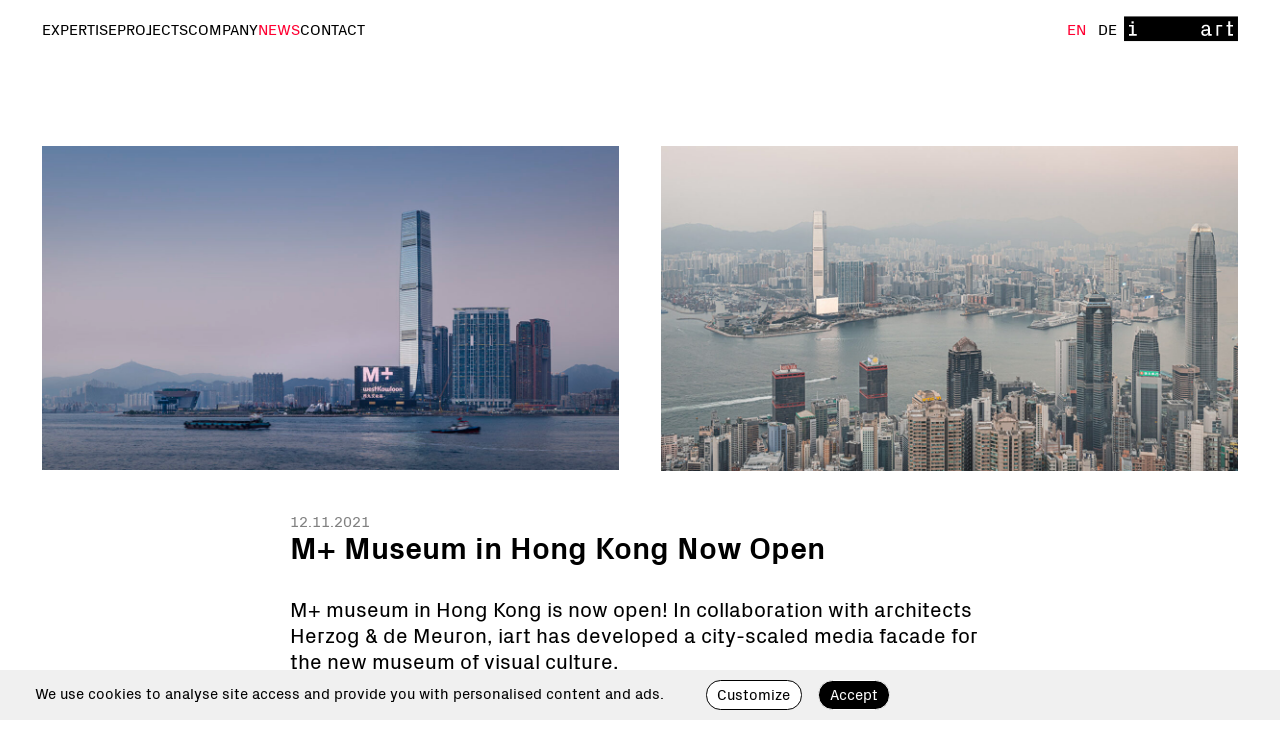

--- FILE ---
content_type: text/html;charset=utf-8
request_url: https://iart.ch/en/news/medienfassade-mplus-hongkong
body_size: 597085
content:
<!DOCTYPE html><html  lang="en" data-capo=""><head><meta charset="utf-8">
<meta name="viewport" content="width=device-width, initial-scale=1">
<title>M+ Museum in Hong Kong Now Open - News - iart</title>
<style>@charset "UTF-8";a,abbr,acronym,address,applet,article,aside,audio,b,big,blockquote,body,canvas,caption,center,cite,code,dd,del,details,dfn,div,dl,dt,em,embed,fieldset,figcaption,figure,footer,form,h1,h2,h3,h4,h5,h6,header,hgroup,html,i,iframe,img,ins,kbd,label,legend,li,mark,menu,nav,object,ol,output,p,pre,q,ruby,s,samp,section,small,span,strike,strong,sub,summary,sup,table,tbody,td,tfoot,th,thead,time,tr,tt,u,ul,var,video{border:0;font-size:100%;font:inherit;margin:0;padding:0;vertical-align:baseline}article,aside,details,figcaption,figure,footer,header,hgroup,menu,nav,section{display:block}body{line-height:1}ol,ul{list-style:none}blockquote,q{quotes:none}blockquote:after,blockquote:before,q:after,q:before{content:"";content:none}table{border-collapse:collapse;border-spacing:0}@font-face{font-family:Px Grotesk Regular;font-style:normal;src:url(/fonts/PxGrotesk-Regular/PxGrotesk-Regular.woff2) format("woff2"),url(/fonts/PxGrotesk-Regular/PxGrotesk-Regular.woff) format("woff")}@font-face{font-family:Px Grotesk Bold;font-style:normal;src:url(/fonts/PxGrotesk-Bold/PxGrotesk-Bold.woff2) format("woff2"),url(/fonts/PxGrotesk-Bold/PxGrotesk-Bold.woff) format("woff")}.work--detail__header,blockquote{font-family:px-bold,Helvetica,Arial,sans-serif}.about--numbers-facts h3,.about--partner .cp-list h2,.about__content-block h2,.additional-page h2,.expertise .expertise-list-wrapper .expertise-list-title,.expertise .offer-wrapper .offer-title,.expertise .offer-wrapper .services-title,.expertise .services-wrapper .offer-title,.expertise .services-wrapper .services-title,.expertise-entry .services-wrapper .services-title,.expertise-entry .story-blocks h3,.home .competences-wrapper .expertise-title,.home .home-expertise-list-wrapper .expertise-title,.home .news-wrapper .news-title,.next--detail h3,.next--detail h3.subhead,.work--detail h3,.work--overview__project-list--list-view>li.list-view__header{color:#ff0032;font-size:.8em;letter-spacing:.07em;text-transform:uppercase}.about--awards header,.about--awards ul.complete-list h2,.about--partner header,.home .home-about h3{color:#ff0032;letter-spacing:.07em;text-transform:uppercase}html{font-size:1.1rem}@media (min-width:750px){html{font-size:1.3em}}@media (min-width:1500px){html{font-size:1.4em}}@media (min-width:1750px){html{font-size:1.5em}}body{font-family:Px Grotesk Regular,Helvetica,Arial,sans-serif;line-height:1.25em;-webkit-font-smoothing:antialiased;-moz-osx-font-smoothing:grayscale}strong{font-family:Px Grotesk Bold,Helvetica,Arial,sans-serif}.body a,p a,ul.list li a{text-decoration:underline}.additional-projects h4,.award-list h4,.work--detail__header,blockquote,p strong{font-family:Px Grotesk Bold,Helvetica,Arial,sans-serif}.entry-flex-wrapper .entry .text-wrapper .text,.expertise .expertise-body,.expertise .offer-wrapper .offer-text>* h3,.home .competences-wrapper .expertise-list ul .title h3,.home .home-expertise-list-wrapper .expertise-list ul .title h3,.home .usp-wrapper .usp-description .title,.news--entry .post .files h3,.news-highlight-wrapper .news-highlight-description .title,.next--overview .intro-text p,.testimonials-wrapper .testimonials .text-area .quote{font-size:1.25em;line-height:1.2em}@media (min-width:750px){.entry-flex-wrapper .entry .text-wrapper .text,.expertise .expertise-body,.expertise .offer-wrapper .offer-text>* h3,.home .competences-wrapper .expertise-list ul .title h3,.home .home-expertise-list-wrapper .expertise-list ul .title h3,.home .usp-wrapper .usp-description .title,.news--entry .post .files h3,.news-highlight-wrapper .news-highlight-description .title,.next--overview .intro-text p,.testimonials-wrapper .testimonials .text-area .quote{font-size:1.4em}}.about--team ul.team-list li h2,.c-tags li a,.ce-solution-entry .text-single p,.cta-wrapper>* .cta,.expertise .offer-wrapper .offer-headline,.expertise .offer-wrapper .service-headline,.expertise .services-wrapper .offer-headline,.expertise .services-wrapper .service-headline,.expertise-entry .services-wrapper h1,.home .home-intro-text p,.intro-text p,.next--overview ul.list-articles li h2,.tags.tags__overview .tags-list>ul .tag-item__title{font-size:1.25em;line-height:1.2em}@media (min-width:750px){.about--team ul.team-list li h2,.c-tags li a,.ce-solution-entry .text-single p,.cta-wrapper>* .cta,.expertise .offer-wrapper .offer-headline,.expertise .offer-wrapper .service-headline,.expertise .services-wrapper .offer-headline,.expertise .services-wrapper .service-headline,.expertise-entry .services-wrapper h1,.home .home-intro-text p,.intro-text p,.next--overview ul.list-articles li h2,.tags.tags__overview .tags-list>ul .tag-item__title{font-size:1.5em}}.next--overview ul.list-articles li:nth-child(4n) p,.next--overview ul.list-articles li:nth-child(4n+1) p{line-height:1.2em}@media (min-width:1500px){.next--overview ul.list-articles li:nth-child(4n) p,.next--overview ul.list-articles li:nth-child(4n+1) p{font-size:1.25em}}.about--history .history-wrapper>:first-child,.about--team--entry h2,.ce-solutions h2,.contact-form header h1,.content-block .infobox ul li,.content-block .services ul li,.entry-flex-wrapper .entry .text-wrapper .title,.expertise-entry .challenge-response-headline h2,.home .home-about h2,.jobs--entry h1.section-title,.news--entry .post .title,.next--overview ul.list-articles li:nth-child(4n) h2,.next--overview ul.list-articles li:nth-child(4n+1) h2,header.work--detail__header--highlight .scroll-down{font-size:1.25em;line-height:1.15em}@media (min-width:750px){.about--history .history-wrapper>:first-child,.about--team--entry h2,.ce-solutions h2,.contact-form header h1,.content-block .infobox ul li,.content-block .services ul li,.entry-flex-wrapper .entry .text-wrapper .title,.expertise-entry .challenge-response-headline h2,.home .home-about h2,.jobs--entry h1.section-title,.news--entry .post .title,.next--overview ul.list-articles li:nth-child(4n) h2,.next--overview ul.list-articles li:nth-child(4n+1) h2,header.work--detail__header--highlight .scroll-down{font-size:1.5em}}@media (min-width:1500px){.about--history .history-wrapper>:first-child,.about--team--entry h2,.ce-solutions h2,.contact-form header h1,.content-block .infobox ul li,.content-block .services ul li,.entry-flex-wrapper .entry .text-wrapper .title,.expertise-entry .challenge-response-headline h2,.home .home-about h2,.jobs--entry h1.section-title,.news--entry .post .title,.next--overview ul.list-articles li:nth-child(4n) h2,.next--overview ul.list-articles li:nth-child(4n+1) h2,header.work--detail__header--highlight .scroll-down{font-size:1.75em}}@media (min-width:1750px){.about--history .history-wrapper>:first-child,.about--team--entry h2,.ce-solutions h2,.contact-form header h1,.content-block .infobox ul li,.content-block .services ul li,.entry-flex-wrapper .entry .text-wrapper .title,.expertise-entry .challenge-response-headline h2,.home .home-about h2,.jobs--entry h1.section-title,.news--entry .post .title,.next--overview ul.list-articles li:nth-child(4n) h2,.next--overview ul.list-articles li:nth-child(4n+1) h2,header.work--detail__header--highlight .scroll-down{font-size:2em}}.about h1.section-title,.additional-page h1,.ce-solution-entry header h1.section-title,.expertise .expertise-claim h1,.expertise-entry .challenge-response-headline h1,.expertise-entry .expertise-headline h1,.expertise-entry .expertise-headline h2,.home .home-intro-text h1,.intro-text h1,.intro-text-about h1,.tags.tags__overview header h1,header.work--detail__header--archive h1,header.work--detail__header--highlight h1{font-size:1.75em;line-height:1.1em}@media (min-width:500px){.about h1.section-title,.additional-page h1,.ce-solution-entry header h1.section-title,.expertise .expertise-claim h1,.expertise-entry .challenge-response-headline h1,.expertise-entry .expertise-headline h1,.expertise-entry .expertise-headline h2,.home .home-intro-text h1,.intro-text h1,.intro-text-about h1,.tags.tags__overview header h1,header.work--detail__header--archive h1,header.work--detail__header--highlight h1{font-size:2em}}@media (min-width:750px){.about h1.section-title,.additional-page h1,.ce-solution-entry header h1.section-title,.expertise .expertise-claim h1,.expertise-entry .challenge-response-headline h1,.expertise-entry .expertise-headline h1,.expertise-entry .expertise-headline h2,.home .home-intro-text h1,.intro-text h1,.intro-text-about h1,.tags.tags__overview header h1,header.work--detail__header--archive h1,header.work--detail__header--highlight h1{font-size:2.5em;line-height:1.1em}}@media (min-width:1250px){.about h1.section-title,.additional-page h1,.ce-solution-entry header h1.section-title,.expertise .expertise-claim h1,.expertise-entry .challenge-response-headline h1,.expertise-entry .expertise-headline h1,.expertise-entry .expertise-headline h2,.home .home-intro-text h1,.intro-text h1,.intro-text-about h1,.tags.tags__overview header h1,header.work--detail__header--archive h1,header.work--detail__header--highlight h1{font-size:3em}}@media (min-width:1500px){.about h1.section-title,.additional-page h1,.ce-solution-entry header h1.section-title,.expertise .expertise-claim h1,.expertise-entry .challenge-response-headline h1,.expertise-entry .expertise-headline h1,.expertise-entry .expertise-headline h2,.home .home-intro-text h1,.intro-text h1,.intro-text-about h1,.tags.tags__overview header h1,header.work--detail__header--archive h1,header.work--detail__header--highlight h1{font-size:3.5em}}@media (min-width:1750px){.about h1.section-title,.additional-page h1,.ce-solution-entry header h1.section-title,.expertise .expertise-claim h1,.expertise-entry .challenge-response-headline h1,.expertise-entry .expertise-headline h1,.expertise-entry .expertise-headline h2,.home .home-intro-text h1,.intro-text h1,.intro-text-about h1,.tags.tags__overview header h1,header.work--detail__header--archive h1,header.work--detail__header--highlight h1{font-size:4em}}#callToAction .cta-content .person-wrapper,#callToAction .cta-content .text-wrapper .button,#cookiePopup,.about--awards header,.about--awards ul.complete-list .category,.about--awards ul.complete-list .projects,.about--awards ul.complete-list .type,.about--awards ul.complete-list h2,.about--history .hard-facts,.about--numbers-facts .animation-sale-employee .animation-sale-employee__content .animation-sale-employee__year>div .star,.about--numbers-facts .animation-sale-employee .animation-sale-employee__header>div:first-child div,.about--numbers-facts .animation-sale-employee .animation-sale-employee__header>div:last-child div,.about--numbers-facts .animation-sale-employee .animation-sale-employee__notes,.about--numbers-facts h3,.about--partner .cp-list h2,.about--partner .cp-list li.cp-list-item .link,.about--partner .cp-list li.cp-list-item ul.project-list,.about--partner .toggle-wrapper>*,.about--partner header,.c-news .cta,.c-news .meta-info,.c-pagination-button,.ce-solution-entry .caption,.ce-solution-entry .cover .caption,.ce-solution-entry .cover figcaption,.ce-solution-entry .post .info,.ce-solution-entry .text .project-link a,.ce-solution-entry h3.subhead,.ce-solution-entry header .back-link,.contact-form form .privacyPolicy,.contact-form form .send .button,.contact-form form label,.contact-form header p,.entry-flex-wrapper .entry .text-wrapper .cta-btn,.expertise-entry .challenge-response-block .challenge-response-block-link,.expertise-entry .story-blocks ul.story-block-images,.highlights ul.hightlights-list>li .award-item__info,.highlights ul.hightlights-list>li .award-item__project,.highlights ul.hightlights-list>li .project-list li,.home .awards ul.awards-list,.home .c-news .cta-btn,.home .clients-partner ul.cp-list li,.home .competences-wrapper .expertise-list ul .cta-btn,.home .home-about h3,.home .home-expertise-list-wrapper .expertise-list ul .cta-btn,.home .usp-wrapper .usp-description .cta-btn,.news--entry .cover figure figcaption,.news--entry .post .date,.news--entry .post .files,.news--overview .main-news-wrapper .category-list,.news-highlight-wrapper .news-highlight-description .cta-btn,.news-highlight-wrapper .news-highlight-description .date,.news-media-toggle,.next--detail .caption,.next--detail .cover .caption,.next--detail .cover figcaption,.next--detail .post .info,.next--detail h3,.next--detail h3.subhead,.next--overview ul.list-articles li time,.tags.tags__overview .tags-list>ul .tag-item .year,.tags.tags__overview .tags-list>ul .tag-item__section,.tags.tags__overview .tags-list>ul .tag-item__tags li a,.testimonials-wrapper .testimonials .text-area .author-wrapper,.work--detail .additional-projects ul li .title,.work--detail .credits,.work--detail .facts ul.fact-list,.work--detail figure figcaption,.work--detail h3,.work--overview #cat-listview-bar,.work--overview ul.work--overview__project-list li .cat span,.work--overview__project-list--grid-view.archive h2,.work--overview__project-list--list-view>li.list-view__header,.work--overview__project-list--list-view>li.list-view__item .client,.work--overview__project-list--list-view>li.list-view__item .desc,.work--overview__project-list--list-view>li.list-view__item .location,footer .address-wrapper address,footer .newsletter .cta-btn,footer .newsletter p,footer nav ul.additional-list,header#main-header #main-nav{font-size:.8em;line-height:1.35em}@media (min-width:750px){#callToAction .cta-content .person-wrapper,#callToAction .cta-content .text-wrapper .button,#cookiePopup,.about--awards header,.about--awards ul.complete-list .category,.about--awards ul.complete-list .projects,.about--awards ul.complete-list .type,.about--awards ul.complete-list h2,.about--history .hard-facts,.about--numbers-facts .animation-sale-employee .animation-sale-employee__content .animation-sale-employee__year>div .star,.about--numbers-facts .animation-sale-employee .animation-sale-employee__header>div:first-child div,.about--numbers-facts .animation-sale-employee .animation-sale-employee__header>div:last-child div,.about--numbers-facts .animation-sale-employee .animation-sale-employee__notes,.about--numbers-facts h3,.about--partner .cp-list h2,.about--partner .cp-list li.cp-list-item .link,.about--partner .cp-list li.cp-list-item ul.project-list,.about--partner .toggle-wrapper>*,.about--partner header,.c-news .cta,.c-news .meta-info,.c-pagination-button,.ce-solution-entry .caption,.ce-solution-entry .cover .caption,.ce-solution-entry .cover figcaption,.ce-solution-entry .post .info,.ce-solution-entry .text .project-link a,.ce-solution-entry h3.subhead,.ce-solution-entry header .back-link,.contact-form form .privacyPolicy,.contact-form form .send .button,.contact-form form label,.contact-form header p,.entry-flex-wrapper .entry .text-wrapper .cta-btn,.expertise-entry .challenge-response-block .challenge-response-block-link,.expertise-entry .story-blocks ul.story-block-images,.highlights ul.hightlights-list>li .award-item__info,.highlights ul.hightlights-list>li .award-item__project,.highlights ul.hightlights-list>li .project-list li,.home .awards ul.awards-list,.home .c-news .cta-btn,.home .clients-partner ul.cp-list li,.home .competences-wrapper .expertise-list ul .cta-btn,.home .home-about h3,.home .home-expertise-list-wrapper .expertise-list ul .cta-btn,.home .usp-wrapper .usp-description .cta-btn,.news--entry .cover figure figcaption,.news--entry .post .date,.news--entry .post .files,.news--overview .main-news-wrapper .category-list,.news-highlight-wrapper .news-highlight-description .cta-btn,.news-highlight-wrapper .news-highlight-description .date,.news-media-toggle,.next--detail .caption,.next--detail .cover .caption,.next--detail .cover figcaption,.next--detail .post .info,.next--detail h3,.next--detail h3.subhead,.next--overview ul.list-articles li time,.tags.tags__overview .tags-list>ul .tag-item .year,.tags.tags__overview .tags-list>ul .tag-item__section,.tags.tags__overview .tags-list>ul .tag-item__tags li a,.testimonials-wrapper .testimonials .text-area .author-wrapper,.work--detail .additional-projects ul li .title,.work--detail .credits,.work--detail .facts ul.fact-list,.work--detail figure figcaption,.work--detail h3,.work--overview #cat-listview-bar,.work--overview ul.work--overview__project-list li .cat span,.work--overview__project-list--grid-view.archive h2,.work--overview__project-list--list-view>li.list-view__header,.work--overview__project-list--list-view>li.list-view__item .client,.work--overview__project-list--list-view>li.list-view__item .desc,.work--overview__project-list--list-view>li.list-view__item .location,footer .address-wrapper address,footer .newsletter .cta-btn,footer .newsletter p,footer nav ul.additional-list,header#main-header #main-nav{font-size:.7em;line-height:1.35em}}.contact-form form .errorMessage,.contact-form form .requiredLabel{font-size:.5em;line-height:1.35em}@media (min-width:750px){.contact-form form .errorMessage,.contact-form form .requiredLabel{font-size:.4em;line-height:1.35em}}a{color:#000;text-decoration:none}img,video{display:block;width:100%}main .desktop{display:inherit!important}main .mobile{display:none!important}@media (max-width:1000px){main .desktop{display:none!important}main .mobile{display:inherit!important}}#container{min-height:500px}body,html{overflow-x:hidden}.about--numbers-facts .text,.about__content-block .text,.additional-page,.ce-solution-entry .post,.content-block .quote,.content-block .text,.expertise .services-wrapper,.expertise-entry .challenge-response-block .challenge-response-block-text,.expertise-entry .services-wrapper,.expertise-entry .story-blocks .text,.home .home-about .intro,.news--entry .cover.single,.news--entry .post,.next--detail .post{margin:3rem 1rem 3.5rem}@media (min-width:750px){.about--numbers-facts .text,.about__content-block .text,.additional-page,.ce-solution-entry .post,.content-block .quote,.content-block .text,.expertise .services-wrapper,.expertise-entry .challenge-response-block .challenge-response-block-text,.expertise-entry .services-wrapper,.expertise-entry .story-blocks .text,.home .home-about .intro,.news--entry .cover.single,.news--entry .post,.next--detail .post{margin:2.5rem auto 3rem;width:600px}}@media (min-width:1000px){.about--numbers-facts .text,.about__content-block .text,.additional-page,.ce-solution-entry .post,.content-block .quote,.content-block .text,.expertise .services-wrapper,.expertise-entry .challenge-response-block .challenge-response-block-text,.expertise-entry .services-wrapper,.expertise-entry .story-blocks .text,.home .home-about .intro,.news--entry .cover.single,.news--entry .post,.next--detail .post{width:700px}}@media (min-width:1500px){.about--numbers-facts .text,.about__content-block .text,.additional-page,.ce-solution-entry .post,.content-block .quote,.content-block .text,.expertise .services-wrapper,.expertise-entry .challenge-response-block .challenge-response-block-text,.expertise-entry .services-wrapper,.expertise-entry .story-blocks .text,.home .home-about .intro,.news--entry .cover.single,.news--entry .post,.next--detail .post{margin:3rem auto 3.25rem;width:900px}}@media (min-width:1750px){.about--numbers-facts .text,.about__content-block .text,.additional-page,.ce-solution-entry .post,.content-block .quote,.content-block .text,.expertise .services-wrapper,.expertise-entry .challenge-response-block .challenge-response-block-text,.expertise-entry .services-wrapper,.expertise-entry .story-blocks .text,.home .home-about .intro,.news--entry .cover.single,.news--entry .post,.next--detail .post{margin:3.5rem auto 4rem}}.about--overview .vimeo{margin:1rem 1rem 6rem}@media (min-width:750px){.about--overview .vimeo{margin:3rem auto 6rem;width:600px}}@media (min-width:1000px){.about--overview .vimeo{width:700px}}@media (min-width:1250px){.about--overview .vimeo{margin:0 auto 7rem;width:900px}}@media (min-width:1500px){.about--overview .vimeo{margin:0 auto 7rem;width:1000px}}@media (min-width:1750px){.about--overview .vimeo{margin:0 auto 8rem;width:1200px}}@media (min-width:2000px){.about--overview .vimeo{margin:0 auto 10rem;width:1500px}}.about__content-block .image-video,.about__content-block .vimeo,.home .awards,.home .clients-partner,footer .footer-wrapper{margin:2.5rem 0}@media (min-width:750px){.about__content-block .image-video,.about__content-block .vimeo,.home .awards,.home .clients-partner,footer .footer-wrapper{margin:2.5rem auto 3rem;width:700px}}@media (min-width:1000px){.about__content-block .image-video,.about__content-block .vimeo,.home .awards,.home .clients-partner,footer .footer-wrapper{width:900px}}@media (min-width:1500px){.about__content-block .image-video,.about__content-block .vimeo,.home .awards,.home .clients-partner,footer .footer-wrapper{margin:3rem auto 3.25rem;width:1200px}}@media (min-width:1750px){.about__content-block .image-video,.about__content-block .vimeo,.home .awards,.home .clients-partner,footer .footer-wrapper{margin:3.5rem auto 4rem;width:1500px}}.about--numbers-facts .animation-sale-employee,.about--numbers-facts .animation-year-overview,.work--detail .additional-projects,.work--detail .credits,.work--detail .facts ul.fact-list{margin:2.5rem 1rem}@media (min-width:750px){.about--numbers-facts .animation-sale-employee,.about--numbers-facts .animation-year-overview,.work--detail .additional-projects,.work--detail .credits,.work--detail .facts ul.fact-list{margin:2.5rem auto 3rem;width:700px}}@media (min-width:1000px){.about--numbers-facts .animation-sale-employee,.about--numbers-facts .animation-year-overview,.work--detail .additional-projects,.work--detail .credits,.work--detail .facts ul.fact-list{width:900px}}@media (min-width:1500px){.about--numbers-facts .animation-sale-employee,.about--numbers-facts .animation-year-overview,.work--detail .additional-projects,.work--detail .credits,.work--detail .facts ul.fact-list{margin:3rem auto 3.25rem;width:1200px}}@media (min-width:1750px){.about--numbers-facts .animation-sale-employee,.about--numbers-facts .animation-year-overview,.work--detail .additional-projects,.work--detail .credits,.work--detail .facts ul.fact-list{margin:3.5rem auto 4rem;width:1500px}}#error,.about--awards header,.about--awards ul.complete-list,.about--partner .cp-list__base,.c-news.margin,.c-tags,.ce-solution-entry .cover.multiple,.ce-solution-entry header,.ce-solutions .wrapper,.expertise .expertise-list-wrapper .expertise-list-title,.expertise .offer-wrapper,.expertise-entry .challenge-response-block .challenge-response-block-images,.expertise-entry .story-blocks ul.story-block-images,.highlights,.home .competences-wrapper,.home .home-expertise-list-wrapper,.home .news-wrapper .main-news-wrapper,.news--entry .cover.multiple,.news--overview .main-news-wrapper,.next--detail .cover.multiple,.next--overview section.content,.tags.tags__overview .tags-list,.tags.tags__overview header,.work--overview__project-list--grid-view.archive,.work--overview__project-list--list-view>li,header#main-header #main-nav,ul.list{margin-left:1rem;margin-right:1rem}@media (min-width:750px){#error,.about--awards header,.about--awards ul.complete-list,.about--partner .cp-list__base,.c-news.margin,.c-tags,.ce-solution-entry .cover.multiple,.ce-solution-entry header,.ce-solutions .wrapper,.expertise .expertise-list-wrapper .expertise-list-title,.expertise .offer-wrapper,.expertise-entry .challenge-response-block .challenge-response-block-images,.expertise-entry .story-blocks ul.story-block-images,.highlights,.home .competences-wrapper,.home .home-expertise-list-wrapper,.home .news-wrapper .main-news-wrapper,.news--entry .cover.multiple,.news--overview .main-news-wrapper,.next--detail .cover.multiple,.next--overview section.content,.tags.tags__overview .tags-list,.tags.tags__overview header,.work--overview__project-list--grid-view.archive,.work--overview__project-list--list-view>li,header#main-header #main-nav,ul.list{margin-left:2rem;margin-right:2rem}}@media (min-width:1500px){#error,.about--awards header,.about--awards ul.complete-list,.about--partner .cp-list__base,.c-news.margin,.c-tags,.ce-solution-entry .cover.multiple,.ce-solution-entry header,.ce-solutions .wrapper,.expertise .expertise-list-wrapper .expertise-list-title,.expertise .offer-wrapper,.expertise-entry .challenge-response-block .challenge-response-block-images,.expertise-entry .story-blocks ul.story-block-images,.highlights,.home .competences-wrapper,.home .home-expertise-list-wrapper,.home .news-wrapper .main-news-wrapper,.news--entry .cover.multiple,.news--overview .main-news-wrapper,.next--detail .cover.multiple,.next--overview section.content,.tags.tags__overview .tags-list,.tags.tags__overview header,.work--overview__project-list--grid-view.archive,.work--overview__project-list--list-view>li,header#main-header #main-nav,ul.list{margin-left:4rem;margin-right:4rem}}.home .home__usp,.news-highlight-wrapper,.testimonials-wrapper .testimonials{margin-left:1rem;margin-right:1rem}@media (min-width:750px){.home .home__usp,.news-highlight-wrapper,.testimonials-wrapper .testimonials{margin-left:2rem;margin-right:2rem}}@media (min-width:1500px){.home .home__usp,.news-highlight-wrapper,.testimonials-wrapper .testimonials{margin-left:7.5rem;margin-right:7.5rem}}@media (min-width:1750px){.home .home__usp,.news-highlight-wrapper,.testimonials-wrapper .testimonials{margin-left:10rem;margin-right:10rem}}@media (min-width:2000px){.home .home__usp,.news-highlight-wrapper,.testimonials-wrapper .testimonials{margin-left:12.5rem;margin-right:12.5rem}}.about,.additional-page,.ce-solution-entry,.jobs--entry,.news--entry,.news--overview,.next--overview,header.work--detail__header--archive{padding-top:5rem}.about h1.section-title,.additional-page h1.section-title,.ce-solution-entry h1.section-title,.jobs--entry h1.section-title,.news--entry h1.section-title,.news--overview h1.section-title,.next--overview h1.section-title,header.work--detail__header--archive h1.section-title{margin-bottom:2rem}@media (min-width:750px){.about,.additional-page,.ce-solution-entry,.jobs--entry,.news--entry,.news--overview,.next--overview,header.work--detail__header--archive{padding-top:7rem}.about h1.section-title,.additional-page h1.section-title,.ce-solution-entry h1.section-title,.jobs--entry h1.section-title,.news--entry h1.section-title,.news--overview h1.section-title,.next--overview h1.section-title,header.work--detail__header--archive h1.section-title{margin-bottom:3.2rem}}@media (min-width:1000px){.entry-flex-wrapper:nth-child(2n) .entry{flex-direction:row-reverse}}@media (min-width:1000px) and (min-width:1000px){.entry-flex-wrapper:nth-child(2n) .entry .text-wrapper{padding-left:0}}.entry-flex-wrapper .entry{display:flex;flex-direction:column-reverse;gap:1rem;justify-content:space-between;margin-bottom:3rem}@media (hover:hover){.entry-flex-wrapper .entry:hover .cta-btn{color:#ff0032}}@media (min-width:1000px){.entry-flex-wrapper .entry{flex-direction:row;gap:2rem;margin-bottom:5rem}.entry-flex-wrapper .entry:nth-child(2n){flex-direction:row-reverse}}@media (min-width:1000px) and (min-width:1000px){.entry-flex-wrapper .entry:nth-child(2n) .text-wrapper{padding-left:0}}.entry-flex-wrapper .entry .text-wrapper{box-sizing:border-box;padding:0 1rem}.entry-flex-wrapper .entry .text-wrapper .title{font-family:Px Grotesk Bold,Helvetica,Arial,sans-serif;margin-bottom:1rem}.entry-flex-wrapper .entry .text-wrapper .text{margin-bottom:1rem}.entry-flex-wrapper .entry .text-wrapper .cta-btn{display:inline-block;margin-top:1em}.entry-flex-wrapper .entry .text-wrapper .cta-btn span{color:#ff0032}.entry-flex-wrapper .entry .text-wrapper .cta-btn>*{border:1px solid #ff0032;display:inline-block}@media (min-width:750px){.entry-flex-wrapper .entry .text-wrapper{padding:0 2rem}}@media (min-width:1000px){.entry-flex-wrapper .entry .text-wrapper{display:flex;flex-direction:column;justify-content:space-between}}@media (min-width:1500px){.entry-flex-wrapper .entry .text-wrapper{padding:0 4rem}}.entry-flex-wrapper .entry .figure-wrapper,.entry-flex-wrapper .entry .text-wrapper{flex:0 1 50%}@media (min-width:1000px){.entry-flex-wrapper .entry .figure-wrapper{padding:0}}.fade-enter-active{transition:opacity .3s .2s}.fade-enter,.fade-enter-from,.fade-leave-to{opacity:0}.fade-fast-enter-active{transition:opacity .2s}.fade-fast-enter,.fade-fast-leave-to{opacity:0}.above-viewport,.below-viewport,.in-viewport{transition:transform .25s,opacity .75s}.below-viewport{opacity:0;transform:translateY(2em)}.in-viewport{opacity:1;transform:translateY(0)}@keyframes hero{0%{opacity:0}to{opacity:1}}@keyframes intro-text{0%{opacity:0;transform:translateY(1em)}to{opacity:1;transform:translateY(0)}}.darkmode{background:#0a0a0a}.darkmode,.darkmode a{color:#e6e6e6}.darkmode .list-toggle>* span{border:1px solid #e6e6e6!important}.darkmode .breadcrumb__arrow svg{fill:#fff}.darkmode footer{background-color:#0a0a0a;border-top:1px solid #e6e6e6}.darkmode footer .newsletter form input[type=email]{background-color:transparent;border-bottom:1px solid #e6e6e6}.darkmode nav.categories .select-cat-toggle{border:1px solid #e6e6e6;color:#e6e6e6}.darkmode .work--overview #cat-listview-bar{background:#0a0a0a;border-bottom:1px solid #e6e6e6}.darkmode .go-to-info{border-color:#000!important}.darkmode .go-to-info svg polygon,.darkmode .go-to-info svg rect{fill:#0a0a0a;color:#0a0a0a}.darkmode .go-to-tags,.darkmode .go-to-top{border-color:#000!important;color:#000}.darkmode header#main-header{background-color:#0a0a0a}@media (min-width:1000px){.darkmode header#main-header{background-color:transparent}.darkmode header#main-header #main-nav nav>ul>li:first-child,.darkmode header#main-header #main-nav nav>ul>li:nth-child(2){border-right:1px solid #e6e6e6}}.darkmode header#main-header #main-nav nav ul{background-color:#0a0a0a;border-bottom:1px solid #e6e6e6}.darkmode header#main-header #top-bar{color:#e6e6e6}.darkmode header#main-header #top-bar .logo .st0{fill:#e6e6e6}.darkmode header#main-header #top-bar .logo .st1{fill:#0a0a0a}.darkmode header#main-header #top-bar .display-mode{border:1px solid #e6e6e6!important}.darkmode ul.list>li{border-bottom:1px solid #e6e6e6}.darkmode .home .link i{color:#e6e6e6!important}.darkmode .home .stage{background-color:transparent}.darkmode .home .home-about .clients li{background-color:#fff}.darkmode .about--team .text-toggle-wrapper #text-toggle{background:#0a0a0a;border:1px solid #e6e6e6;color:#e6e6e6}.darkmode .about--team .text-toggle-wrapper #text-toggle:hover{background:#e6e6e6;color:#0a0a0a}.darkmode .about--numbers-facts .bar-item .bar{background:#e6e6e6}.darkmode .about--history .hard-facts,.darkmode .about--history .milestone{display:block;position:relative;z-index:5}.darkmode .about--history .line{background:#e6e6e6;z-index:0}.darkmode .about--history .section-title,.darkmode .about--history .year,.darkmode .about--history p{background:#0a0a0a;color:#e6e6e6;display:block;position:relative;z-index:2}.darkmode .about--history .hard-facts p,.darkmode .about--history .year{color:#ff0032}.darkmode .about--partner .cp-list{background:#fff}.darkmode .about--partner .cp-list>li.cp-list-item{border-bottom:1px solid #000;border-right:1px solid #000;color:#000}.darkmode .about--partner .cp-list>li.cp-list-item a{color:#000}.darkmode .about--awards ul.award-item li{border-bottom:1px solid #e6e6e6}#error{min-height:50vh;padding-bottom:4rem;padding-top:4rem}header#main-header{background-color:#fff;position:fixed;top:0;width:100%;z-index:10}header#main-header #main-nav{align-items:flex-start;display:flex;flex-direction:row;justify-content:space-between}header#main-header #main-nav>*{flex:0 1 auto}header#main-header #main-nav .menu-toggle{align-items:center;cursor:pointer;display:flex;line-height:3rem;width:120px}header#main-header #main-nav nav.main{max-height:0;overflow:hidden;width:0}header#main-header #main-nav nav.main.visible{max-height:100vh;padding:1em 0;width:120px}header#main-header #main-nav nav>ul{position:relative;width:100%}header#main-header #main-nav nav>ul>li{line-height:2em;position:relative;text-transform:uppercase}header#main-header #main-nav nav>ul>li div{display:inline;padding-bottom:5px}header#main-header #main-nav nav>ul>li .router-link-exact-active div,header#main-header #main-nav nav>ul>li.active div{color:#ff0032}@media (hover:hover){header#main-header #main-nav nav>ul>li a:hover div{color:#ff0032}}@media (min-width:1000px){header#main-header #main-nav{height:3rem}header#main-header #main-nav .menu-toggle{display:none}header#main-header #main-nav nav.main{max-height:100vh;width:auto}header#main-header #main-nav nav.main.visible{padding:0;width:auto}header#main-header #main-nav nav>ul{display:flex;gap:1.5rem;justify-content:space-between;position:relative}header#main-header #main-nav nav>ul>li{box-sizing:border-box;justify-content:center;line-height:3rem;padding:0;position:relative}}header#main-header #main-nav #header-lang-logo-wrapper{align-items:center;display:flex;gap:1rem;justify-content:center;line-height:3rem}header#main-header #main-nav #lang-nav a{margin-right:.5em;text-transform:uppercase}header#main-header #main-nav #lang-nav a.router-link-exact-active,header#main-header #main-nav #lang-nav a:hover{color:#ff0032}header#main-header #main-nav .logo{transform:translateY(.3rem);width:5.5rem}header#main-header #main-nav .logo .st0{fill:#000}header#main-header #main-nav .logo .st1{fill:#fff}footer{background:#fff;border-top:1px solid #000;box-sizing:border-box;padding:1rem}footer nav{margin-bottom:2em}footer nav li{display:block;transition:content .25s}footer nav ul.main-list{margin-bottom:1em}footer nav ul.sub-list li{padding-left:1em}@media (min-width:400px){footer nav{display:flex;flex-wrap:wrap;gap:1rem}footer nav ul.main-list{width:230px}footer nav ul.additional-list{width:170px}}@media (min-width:750px){footer nav ul.main-list{width:250px}}@media (min-width:1500px){footer nav ul.main-list{width:270px}}@media (min-width:1750px){footer nav ul.main-list{width:300px}}footer .address-wrapper .social-media{display:flex;gap:.25rem;margin-bottom:1rem}footer .address-wrapper .social-media>*{flex:0 1 30px}footer .address-wrapper address{margin-bottom:1em}@media (min-width:450px){footer .address-wrapper{display:flex;gap:1em}}@media (min-width:650px){footer .footer-wrapper{display:grid;gap:1rem;grid-template-areas:"newsletter ." "nav address-wrapper";grid-template-columns:2fr 1fr}footer .nav-wrapper{grid-area:nav}footer .newsletter{grid-area:newsletter}footer .address-wrapper{display:block;grid-area:address-wrapper}}@media (min-width:1500px){footer .footer-wrapper{gap:2rem;grid-template-areas:"nav nav newsletter newsletter address-wrapper";grid-template-columns:repeat(5,1fr)}}@media (min-width:1750px){footer .footer-wrapper{gap:2rem;grid-template-areas:"nav nav nav nav nav newsletter newsletter newsletter address-wrapper address-wrapper address-wrapper address-wrapper";grid-template-columns:repeat(12,1fr)}footer .address-wrapper{display:flex;gap:1em}}footer nav li>a span{transition:margin .2s}footer nav li>a:before{color:#ff0032;content:"→ ";opacity:0;position:absolute;transform:translate(-20px);transition:opacity .2s,transform .1s}@media (hover:hover){footer nav li:hover>a span{margin-left:1.3rem}footer nav li:hover>a:before{opacity:1;position:absolute;transform:translate(0)}footer nav ul.additional-list li:hover>a span{margin-left:1rem}}footer .newsletter{margin-bottom:2rem}footer .newsletter>div{background-color:#ff00321a;border:1px solid #ff0032;display:inline-block;padding:1rem}footer .newsletter h3{margin-bottom:.5rem}footer .newsletter .cta-btn{margin-top:1em}footer .newsletter .cta-btn>*{background-color:#fff;border:1px solid #000;display:inline-block}footer .newsletter .cta-btn>* span,footer .newsletter .cta-btn>:hover{color:#ff0032}.optionContainer{display:flex}.optionContainer .container{cursor:pointer;display:block;margin-right:1rem;margin-top:2px;padding-left:25px;position:relative;-webkit-user-select:none;-moz-user-select:none;user-select:none}.optionContainer .container input{cursor:pointer;height:0;opacity:0;position:absolute;width:0}.optionContainer .checkmark{background-color:#000;height:20px;left:0;position:absolute;top:0;width:20px}.optionContainer .container input:checked~.checkmark,.optionContainer .container:hover input~.checkmark{background-color:#000}.optionContainer .container input:disabled~.checkmark{background-color:#9f9f9f}.optionContainer .checkmark:after{content:"";display:none;position:absolute}.optionContainer .container input:checked~.checkmark:after{display:block}.optionContainer .container .checkmark:after{border:solid #fff;border-width:0 3px 3px 0;height:10px;left:7px;top:2px;transform:rotate(45deg);width:5px}ul.list>li{border-bottom:1px solid #000;padding:1rem 0}.video-vimeo-wrapper iframe{height:100%;left:0;position:absolute;top:0;width:100%}.video-vimeo-wrapper{height:0;overflow:hidden;padding-bottom:56.25%;padding-top:0;position:relative}#callToAction .cta-content .text-wrapper .button,#cookiePopup .action #cp_customize,#cookiePopup .action #cp_submit,.about--partner .toggle-wrapper>*,.about--team ul.team-list li .cv-wrapper .cv-toggle,.c-pagination-button span,.contact-form form .send .button,.cta-wrapper>* .cta,.entry-flex-wrapper .entry .text-wrapper .cta-btn>*,.expertise-entry .challenge-response-block .challenge-response-block-link,.home .c-news .cta-btn>*,.home .competences-wrapper .expertise-list ul .cta-btn>*,.home .home-expertise-list-wrapper .expertise-list ul .cta-btn>*,.home .usp-wrapper .usp-description .cta-btn>*,.list-toggle>* span,.news--overview .main-news-wrapper .category-list li,.news-highlight-wrapper .news-highlight-description .cta-btn>*,.news-media-toggle span,.work--detail .facts .btn,footer .newsletter .cta-btn>*,nav.categories .select-cat-toggle,nav.categories ul li span{border:1px solid;border-radius:1em;box-sizing:border-box;cursor:pointer;padding:.3em .75em;transition:color .25s,background .25s,border-color .25s}#callToAction .cta-content .text-wrapper .button:hover,#cookiePopup .action #cp_customize:hover,#cookiePopup .action #cp_submit:hover,.about--partner .toggle-wrapper>:hover,.about--team ul.team-list li .cv-wrapper .cv-toggle:hover,.c-pagination-button span:hover,.contact-form form .send .button:hover,.cta-wrapper>* .cta:hover,.entry-flex-wrapper .entry .text-wrapper .cta-btn>:hover,.expertise-entry .challenge-response-block .challenge-response-block-link:hover,.home .c-news .cta-btn>:hover,.home .competences-wrapper .expertise-list ul .cta-btn>:hover,.home .home-expertise-list-wrapper .expertise-list ul .cta-btn>:hover,.home .usp-wrapper .usp-description .cta-btn>:hover,.list-toggle>* span:hover,.news--overview .main-news-wrapper .category-list li:hover,.news-highlight-wrapper .news-highlight-description .cta-btn>:hover,.news-media-toggle span:hover,.work--detail .facts .btn:hover,footer .newsletter .cta-btn>:hover,nav.categories .select-cat-toggle:hover,nav.categories ul li span:hover{border:1px solid;color:#ff0032}#callToAction .cta-content .text-wrapper .button:hover a,#cookiePopup .action #cp_customize:hover a,#cookiePopup .action #cp_submit:hover a,.about--partner .toggle-wrapper>:hover a,.about--team ul.team-list li .cv-wrapper .cv-toggle:hover a,.c-pagination-button span:hover a,.contact-form form .send .button:hover a,.cta-wrapper>* .cta:hover a,.entry-flex-wrapper .entry .text-wrapper .cta-btn>:hover a,.expertise-entry .challenge-response-block .challenge-response-block-link:hover a,.home .c-news .cta-btn>:hover a,.home .competences-wrapper .expertise-list ul .cta-btn>:hover a,.home .home-expertise-list-wrapper .expertise-list ul .cta-btn>:hover a,.home .usp-wrapper .usp-description .cta-btn>:hover a,.list-toggle>* span:hover a,.news--overview .main-news-wrapper .category-list li:hover a,.news-highlight-wrapper .news-highlight-description .cta-btn>:hover a,.news-media-toggle span:hover a,.work--detail .facts .btn:hover a,footer .newsletter .cta-btn>:hover a,nav.categories .select-cat-toggle:hover a,nav.categories ul li span:hover a{color:#ff0032}#callToAction .cta-content .text-wrapper .active.button,#cookiePopup .action .active#cp_customize,#cookiePopup .action .active#cp_submit,.about--partner .toggle-wrapper>.active,.about--team ul.team-list li .cv-wrapper .active.cv-toggle,.c-pagination-button span.active,.contact-form form .send .active.button,.cta-wrapper>* .active.cta,.entry-flex-wrapper .entry .text-wrapper .cta-btn>.active,.expertise-entry .challenge-response-block .active.challenge-response-block-link,.home .c-news .cta-btn>.active,.home .competences-wrapper .expertise-list ul .cta-btn>.active,.home .home-expertise-list-wrapper .expertise-list ul .cta-btn>.active,.home .usp-wrapper .usp-description .cta-btn>.active,.list-toggle>* span.active,.news--overview .main-news-wrapper .category-list li.active,.news-highlight-wrapper .news-highlight-description .cta-btn>.active,.news-media-toggle span.active,.work--detail .facts .active.btn,footer .newsletter .cta-btn>.active,nav.categories .active.select-cat-toggle,nav.categories ul li span.active{background:#ff0032;border:1px solid #ff0032;color:#fff}#callToAction .cta-content .text-wrapper .active.button a,#cookiePopup .action .active#cp_customize a,#cookiePopup .action .active#cp_submit a,.about--partner .toggle-wrapper>.active a,.about--team ul.team-list li .cv-wrapper .active.cv-toggle a,.c-pagination-button span.active a,.contact-form form .send .active.button a,.cta-wrapper>* .active.cta a,.entry-flex-wrapper .entry .text-wrapper .cta-btn>.active a,.expertise-entry .challenge-response-block .active.challenge-response-block-link a,.home .c-news .cta-btn>.active a,.home .competences-wrapper .expertise-list ul .cta-btn>.active a,.home .home-expertise-list-wrapper .expertise-list ul .cta-btn>.active a,.home .usp-wrapper .usp-description .cta-btn>.active a,.list-toggle>* span.active a,.news--overview .main-news-wrapper .category-list li.active a,.news-highlight-wrapper .news-highlight-description .cta-btn>.active a,.news-media-toggle span.active a,.work--detail .facts .active.btn a,footer .newsletter .cta-btn>.active a,nav.categories .active.select-cat-toggle a,nav.categories ul li span.active a{color:#fff}nav.categories{position:relative;-webkit-user-select:none;-moz-user-select:none;user-select:none}nav.categories ul{display:none}nav.categories ul.main-list{margin-top:1em}nav.categories ul.visible{display:block}nav.categories ul li{display:inline-block;margin:.5em .5em 0 0}nav.categories ul li span{display:inline-block}nav.categories .select-cat-toggle{border:1px solid #000;color:#000;display:inline-block}nav.categories .select-cat-toggle:hover{color:#000}nav.categories .select-cat-toggle span{display:inline-block;position:relative}nav.categories .select-cat-toggle span i{display:inline-block;margin-left:.5em}nav.categories .select-cat-toggle.active{background:none;color:#ff0032}@media (min-width:1000px){nav.categories .select-cat-toggle{display:none}nav.categories ul{display:block}nav.categories ul.main-list{display:block;margin-top:0}nav.categories ul li{display:inline-block;margin:0 .5em 0 0;width:auto}}.list-toggle{position:absolute;right:1rem}@media (min-width:750px){.list-toggle{right:2rem}}@media (min-width:1000px){.list-toggle{position:relative;right:0}}.list-toggle>* span{border:1px solid #000;display:inline-block;position:relative;transition:none}.list-toggle>* span:first-child{background:#fff;color:#000;z-index:1}.list-toggle>* span:nth-child(2){background:#000;border:1px solid #000;color:#fff;margin-left:-35px;padding-left:40px}.list-toggle>.list span:first-child{background:#000;border:1px solid #000;color:#fff;padding-right:40px}.list-toggle>.list span:nth-child(2){background:#fff;color:#000;margin-left:-35px;padding-left:.75em;z-index:1}@media (min-width:1000px){.list-toggle>*{top:0}}.news-media-toggle{margin-bottom:1rem}.news-media-toggle span{border:1px solid #000;position:relative}.news-media-toggle span i{display:inline-block;padding-left:.25em;width:.65em}@media (hover:hover){.news-media-toggle span{color:#000}}.news-media-toggle.active span{background:#000;border:1px solid #000;color:#fff}.testimonials-wrapper{background-color:#ff00321a;border-bottom:1px solid #ff0032;margin-bottom:3rem;padding-bottom:1rem}.testimonials-wrapper .testimonials{display:none;padding:2rem 0;text-align:center}.testimonials-wrapper .testimonials.active{display:block}.testimonials-wrapper .testimonials .text-area{margin-bottom:2rem}.testimonials-wrapper .testimonials .text-area .quote{margin-bottom:1rem}.testimonials-wrapper .testimonials .text-area .author-wrapper .author{font-family:Px Grotesk Bold,Helvetica,Arial,sans-serif}@media (min-width:750px){.testimonials-wrapper .testimonials.active{display:block}.testimonials-wrapper .testimonials .text-area{display:flex;flex:0 1 calc(60% - 1rem);flex-direction:column;justify-content:space-between;margin-bottom:0}}.testimonials-wrapper .slider-nav{display:flex;gap:10px;justify-content:center}.testimonials-wrapper .slider-nav .slider-nav-item{border:1px solid #ff0032;border-radius:50%;cursor:pointer;height:10px;width:10px}@media (hover:hover){.testimonials-wrapper .slider-nav .slider-nav-item:hover{background-color:#ff0032}}.testimonials-wrapper .slider-nav .slider-nav-item.active{background-color:#ff0032}.cta-wrapper{display:flex;margin-bottom:2em}.cta-wrapper>*{flex:1 1 49%}.cta-wrapper>* .cta{border:1px solid #000!important;display:inline-block}.c-tags{padding-bottom:6rem;padding-top:2rem;text-align:center}.c-tags.margin-top{padding-top:6rem}.c-tags li{display:inline-block;margin-right:.5rem}.c-tags li a{color:#ff0032;text-align:center}.c-side-nav{display:none;height:100%;position:fixed;right:1.5rem;top:1em;z-index:999}.c-side-nav.show-up-btn .sticky .go-to-top{height:1.75em;opacity:1}.c-side-nav .sticky{position:sticky;top:2em}.c-side-nav .sticky>*{align-items:center;background:#fff;border:1px solid;border-radius:50%;cursor:pointer;display:flex;height:1.75em;justify-content:center;margin-bottom:.5em;transform:scale(0);transition:color .25s ease-in-out,background .25s ease-in-out;width:1.75em}.c-side-nav .sticky>.in-viewport{background:#fff;transform:scale(1);transition:transform .25s ease-in-out .5s}.c-side-nav .sticky>.go-to-top{height:0;opacity:0;transform:scale(1);transition:height .25s,opacity .25s}.c-side-nav .sticky>.in-viewport:hover{background:#ff0032;border:1px solid #ff0032;color:#fff}.c-side-nav .sticky>.in-viewport:hover img{filter:invert(100%)}.c-side-nav .sticky>.go-to-top span{padding-top:.05em}.c-side-nav .sticky>* svg{width:.35em}@media (min-width:1000px){.c-side-nav{display:block;height:100%;position:absolute;right:1.5rem;top:0;z-index:999}.c-side-nav .sticky{position:sticky;top:2em}.c-side-nav .sticky>*{margin-bottom:.5em}.c-side-nav .sticky>:hover{background:#ff0032;border:1px solid #ff0032;color:#fff}.c-side-nav .sticky>:hover svg{filter:invert(100%)}.c-side-nav .sticky>.go-to-top span{padding-top:.05em}.c-side-nav .sticky>* svg{width:.35em}}.intro-text{margin:0 1rem 4rem}.intro-text p{margin-top:2em}@media (min-width:750px){.intro-text{margin:1rem 2rem}}@media (min-width:1000px){.intro-text{margin:0 2rem 2rem}}@media (min-width:1500px){.intro-text{margin:1rem 4rem 6rem}}.intro-text-about{margin:0 1rem 2rem}@media (min-width:750px){.intro-text-about{margin:1rem 2rem}}@media (min-width:1000px){.intro-text-about{margin:0 2rem 2rem}}@media (min-width:1500px){.intro-text-about{margin:1rem 4rem 6rem}}.next--detail h3,.work--detail h3{margin-bottom:2em}.next--detail .text h3,.work--detail .text h3{margin-bottom:.8em}.content-block.in-viewport .image,.content-block.in-viewport .video-vimeo{opacity:1;transform:scale(1)}.content-block.in-viewport .quote,.content-block.in-viewport .text{transform:translateY(0)}.content-block.in-viewport .infobox,.content-block.in-viewport .services{transform:translate(0)}.content-block .quote,.content-block .text{display:block;transform:translateY(3px);transition:transform .5s}.content-block .text ul{list-style:disc;margin-left:2em;margin-top:1em}.content-block .text li{margin-bottom:1em}.content-block blockquote{display:block}.content-block blockquote:before{content:"«"}.content-block blockquote:after{content:"»"}.content-block .image,.content-block .video-vimeo{margin:2.5rem 0;opacity:.5;transform:scale(.98);transition:opacity .5s,transform .5s}.content-block .infobox,.content-block .services{margin:3rem 1rem 3.5rem;transform:translate(3px);transition:transform .5s}.content-block .infobox ul li,.content-block .services ul li{display:inline}@media (max-width:750px){.content-block .infobox ul li,.content-block .services ul li{display:block}}.content-block .infobox ul li:before,.content-block .services ul li:before{color:#ff0032;content:"→ "}.content-block .infobox ul li:after,.content-block .services ul li:after{content:" "}.content-block .infobox--expertise,.content-block .services--expertise{margin:0}.content-block .image-quote.align-top,.content-block .image-text.align-top,.content-block .quote-quote.align-top{align-items:flex-start}.content-block .image-quote .image,.content-block .image-text .image,.content-block .quote-quote .image{width:100%}.content-block .image-quote .quote,.content-block .image-quote .text,.content-block .image-text .quote,.content-block .image-text .text,.content-block .quote-quote .quote,.content-block .quote-quote .text{margin:auto;padding:0 2rem}.content-block .edge-to-edge{width:100%!important}.content-block .quote{text-align:center}.content-block .miro{margin:1.75rem 1rem 2rem}.content-block .image-text-next>div{display:block;margin:3rem 1rem 3.5rem}@media (min-width:500px){.content-block .image-multiple{display:flex;flex-wrap:wrap;gap:1rem;justify-content:space-around}.content-block .image-multiple>*{flex:0 1 calc(50% - .5rem)}}@media (min-width:750px){.content-block .image-text-next>div{margin:2.5rem auto 3rem;width:600px}.content-block .image,.content-block .video-vimeo{margin:2.5rem auto 3rem;width:650px}.content-block .image.small-column,.content-block .video-vimeo.small-column{margin:2.5rem auto 3rem;width:600px}}@media (min-width:1000px){.content-block .image,.content-block .video-vimeo{width:900px}.content-block .image.small-column,.content-block .video-vimeo.small-column{margin:2.5rem auto 3rem;width:700px}.content-block .infobox,.content-block .services{margin:2.5rem 2rem 3rem}.content-block .infobox--expertise,.content-block .services--expertise{margin:0}.content-block .image-text-next{align-items:flex-start;display:flex;flex-wrap:wrap;justify-content:space-between;margin:0 2rem 3rem}.content-block .image-text-next>div{flex:0 1 calc(50% - 1rem);margin:0}.content-block .image-quote,.content-block .image-text,.content-block .quote-quote{align-items:center;display:flex;flex-wrap:wrap;justify-content:space-between}.content-block .image-quote>*,.content-block .image-text>*,.content-block .quote-quote>*{margin:0}.content-block .image-quote>.image,.content-block .image-text>.image,.content-block .quote-quote>.image{flex:0 1 calc(50% - 5rem);margin:2.5rem 0 3rem 4rem}.content-block .image-quote>.quote,.content-block .image-quote>.text,.content-block .image-text>.quote,.content-block .image-text>.text,.content-block .quote-quote>.quote,.content-block .quote-quote>.text{flex:1 0 calc(50% - 4rem);padding:2rem}.content-block .image-quote.change-order>:first-child,.content-block .image-text.change-order>:first-child{order:2}.content-block .image-multiple{margin:2.5rem 2rem 3rem}.content-block .image-multiple>*{flex:0 1 calc(50% - 1rem);margin-bottom:1rem}.content-block .miro{margin:2.5rem 2rem 3rem}}@media (min-width:1500px){.content-block .image,.content-block .video-vimeo{margin:3rem auto 3.25rem;width:1200px}.content-block .image.small-column,.content-block .video-vimeo.small-column{margin:3rem auto 3.25rem;width:900px}}@media (min-width:1750px){.content-block .image-text-next{margin:0 4rem 4rem}.content-block .image,.content-block .video-vimeo{margin:3.5rem auto 4rem;width:1500px}.content-block .image.small-column,.content-block .video-vimeo.small-column{margin:3rem auto 3.25rem}.content-block .infobox{margin:3.5rem 4rem 4rem}.content-block .infobox--expertise{margin:0}.content-block .image-multiple{margin:2.5rem 4rem 3rem}.content-block .image-multiple>*{flex:0 1 calc(50% - 1rem)}.content-block .miro{margin:2.5rem 4rem 3rem}}.miro iframe{height:80vh;width:100%}blockquote p{display:block}blockquote p:before{content:"«"}blockquote p:after{content:"»"}.about--numbers-facts .text ul li:before,.cta-wrapper .cta span:before,.expertise-groups-services .group ul li:before,.infobox ul li:before,.news--entry .body ul li:before,.services ul li:before,.work--overview__project-list .title h1 span:before,.work--overview__project-list .title h2 span:before{color:#ff0032;content:"→ "}.c-pagination-button{display:flex;justify-content:center;margin:2rem}.c-pagination-button span{border:1px solid #000;cursor:pointer}.c-pagination-button span.disabled{border:1px solid grey;color:gray;opacity:0}.c-news.margin{margin-top:4rem}.c-news .meta-info{color:gray;display:flex;justify-content:space-between;margin-bottom:.375em}.c-news ul li{margin-bottom:2em}.c-news ul li figure{margin-bottom:.5em}.c-news ul li h1{font-family:Px Grotesk Bold,Helvetica,Arial,sans-serif}.c-news .cta{margin-top:.25rem}.c-news .cta span{color:#ff0032}.c-news--is-on-homepage ul li:nth-child(3),.c-news--is-on-homepage ul li:nth-child(4){display:none}@media (min-width:500px){.c-news ul{display:flex;flex-wrap:wrap}.c-news ul>*{flex:0 1 calc(50% - .5rem);margin-right:1rem}.c-news ul>:nth-child(2n){margin-right:0}}@media (min-width:750px){.c-news ul>*{flex:0 1 calc(33.3% - .75rem)}.c-news ul>:nth-child(2n){margin-right:1rem}.c-news ul>:nth-child(3n){margin-right:0}.c-news--is-on-homepage ul li:nth-child(3){display:block}}@media (min-width:1250px){.c-news ul>*{flex:0 1 calc(25% - .75rem)}.c-news ul>:nth-child(3n){margin-right:1rem}.c-news ul>:nth-child(4n){margin-right:0}.c-news--is-on-homepage ul li:nth-child(4){display:block}}@media (min-width:1750px){.c-news ul>*{flex:0 1 calc(20% - .8rem)}.c-news ul>:nth-child(4n){margin-right:1rem}.c-news ul>:nth-child(5n){margin-right:0}}@media (min-width:2000px){.c-news ul>*{flex:0 1 calc(16.6% - .8rem)}.c-news ul>:nth-child(5n){margin-right:1rem}.c-news ul>:nth-child(6n){margin-right:0}}@media (min-width:1750px){.c-news--is-on-homepage ul>*{flex:0 1 calc(25% - .75rem)}.c-news--is-on-homepage ul>:nth-child(3n){margin-right:1rem}.c-news--is-on-homepage ul>:nth-child(4n){margin-right:0}}@media (min-width:2000px){.c-news--is-on-homepage ul>*{flex:0 1 calc(25% - .75rem)}.c-news--is-on-homepage ul>:nth-child(3n){margin-right:1rem}.c-news--is-on-homepage ul>:nth-child(4n){margin-right:0}}#cookiePopup{align-items:center;animation:slideInFromBottom 1s ease-out 0s 1;background-color:#f0f0f0;bottom:0;display:flex;padding:.5rem 1.7rem;position:fixed;width:100%;z-index:1000}@keyframes slideInFromBottom{0%{bottom:-150px}to{bottom:0}}@media (max-width:1250px){#cookiePopup{box-sizing:border-box;flex-direction:column}}@media (max-width:750px){#cookiePopup{padding:1rem;width:auto}}#cookiePopup .text{flex:0 0 50%}#cookiePopup .action{align-items:center;display:flex;flex:0 0 46%;padding-left:1em}@media (max-width:1250px){#cookiePopup .action{flex:0 0 100%;flex-direction:column;padding-top:.5em}}#cookiePopup .action .selection{display:none;flex-direction:row;opacity:0;position:relative}@media (max-width:1250px){#cookiePopup .action .selection{flex:0 0 100%;padding-bottom:.5em}}@media (max-width:750px){#cookiePopup .action .selection{justify-content:space-between}#cookiePopup .action .selection .option{margin-bottom:.3rem}}#cookiePopup .action #cp_customize,#cookiePopup .action #cp_submit{margin-left:.75rem}@media (max-width:1250px){#cookiePopup .action #cp_customize,#cookiePopup .action #cp_submit{margin-left:0}}#cookiePopup .action #cp_submit{background-color:#000;color:#fff;display:initial}#cookiePopup .action #cp_submit:hover{background-color:#fff;color:#000}#cookiePopup .action #cp_customize{background-color:#fff;color:#000;display:initial}#cookiePopup .action #cp_customize:hover{background-color:#000;color:#fff}#cookiePopup .action #cp_customize.hidden{display:none}@media (max-width:1250px){#cookiePopup .action #cp_customize{margin-bottom:.5em}}#cookiePopup .action .privacyPolicy{display:none;margin-left:auto;opacity:0;text-decoration:underline}#cookiePopup .action .wrapper{align-items:baseline;display:flex;width:100%}#cookiePopup .action .fadeIn{animation:fadeIn 1s ease-out 0s 1;display:flex;opacity:1}@keyframes fadeIn{0%{opacity:0}to{opacity:1}}#callToAction{background-color:#000;color:#fff;padding:1rem 0;width:100%}#callToAction .cta-content{box-sizing:border-box;display:flex;flex-direction:column;gap:4rem;justify-content:space-around;margin:1rem;padding:1rem;text-align:center}#callToAction .cta-content .person-wrapper{align-items:center;display:flex;flex-direction:column;flex-shrink:0}#callToAction .cta-content .person-wrapper .person-thumbnail{border-radius:50%;height:6.5rem;margin-bottom:1rem;overflow:hidden;width:6.5rem}#callToAction .cta-content .person-wrapper .person-thumbnail img{height:200%;left:-50%;-o-object-fit:cover;object-fit:cover;position:relative;top:-10%;width:200%}#callToAction .cta-content .person-wrapper .person-name{font-weight:700}#callToAction .cta-content .person-wrapper a{color:#fff;text-decoration:none}#callToAction .cta-content .person-wrapper a span{color:#ff0032}@media (min-width:750px){#callToAction .cta-content .person-wrapper{display:block}}#callToAction .cta-content .text-wrapper{display:flex;flex-direction:column;gap:2rem;justify-content:space-between;min-height:10rem}#callToAction .cta-content .text-wrapper .text{margin-bottom:0;margin-top:0;white-space:pre-line}#callToAction .cta-content .text-wrapper .text-header{font-weight:700}#callToAction .cta-content .text-wrapper .button{border:1px solid #fff;border-radius:25px;color:#fff;display:inline-block;padding:10px 20px}#callToAction .cta-content .text-wrapper .button span{color:#ff0032}#callToAction .cta-content .text-wrapper.centered{text-align:center}@media (min-height:750px){#callToAction .cta-content .text-wrapper{gap:1rem}}@media (min-width:750px){#callToAction .cta-content{flex-direction:row;margin:0 auto;max-width:900px;padding:2rem;text-align:left}}@media (min-width:1500px){#callToAction .cta-content{margin:1rem auto 1.25rem;max-width:1000px}}@media (min-width:1750px){#callToAction .cta-content{margin:1rem auto 1.25rem;max-width:1200px}}.highlights{margin-bottom:3rem}.highlights ul.hightlights-list>li{margin-bottom:4rem;text-align:center}.highlights ul.hightlights-list>li .award-item__image,.highlights ul.hightlights-list>li h3{margin-bottom:1rem}.highlights ul.hightlights-list>li i{color:#ff0032}.highlights ul.hightlights-list>li .award-item__image{align-items:center;display:flex;height:100px;justify-content:center;margin:0 auto .5rem;overflow:hidden;text-align:left;width:250px}.highlights ul.hightlights-list>li .award-item__image img{max-height:100%;max-width:100%;width:auto}.highlights ul.hightlights-list>li .award-item__project,.highlights ul.hightlights-list>li .project-list{margin-top:.5rem}.highlights ul.hightlights-list>li .award-item__project a,.highlights ul.hightlights-list>li .project-list a{text-decoration:underline}.highlights ul.hightlights-list>li .award-item__project>div>span,.highlights ul.hightlights-list>li .project-list>div>span{color:#ff0032}.highlights ul.hightlights-list>li h3{font-family:Px Grotesk Bold,Helvetica,Arial,sans-serif}@media (min-width:750px){.highlights ul.hightlights-list{display:flex;flex-wrap:wrap;justify-content:space-between}.highlights ul.hightlights-list li{flex:0 1 calc(50% - 1em)}}@media (min-width:1250px){.highlights ul.hightlights-list>li{flex:0 1 calc(33% - 1em)}}.home .home-hero{animation:hero 1s ease-in-out forwards;margin-top:3rem;width:100vw}.home .home-hero img{height:100%;-o-object-fit:cover;object-fit:cover;width:100%}.home .home-hero video{aspect-ratio:16/9;max-height:70vh;-o-object-fit:cover;object-fit:cover}.home .home-intro-text{animation:intro-text 1s ease-in-out .5s forwards;margin:2rem 1rem 3rem;opacity:0}.home .home-intro-text p{margin-top:2em}@media (min-width:750px){.home .home-intro-text{margin:2rem 2rem 3rem}}@media (min-width:1000px){.home .home-intro-text{margin:2rem 2rem 3rem}}@media (min-width:1500px){.home .home-intro-text{margin:2rem 4rem 5rem}}.home .home-expertise-list-wrapper{animation:intro-text .75s ease-in-out 1s forwards;margin-bottom:4rem;opacity:0}.home .home-expertise-list-wrapper .expertise-title{margin-bottom:2rem}@media (hover:hover){.home .home-expertise-list-wrapper .expertise-list ul a:hover .cta-btn{color:#ff0032}}.home .home-expertise-list-wrapper .expertise-list ul li{margin-bottom:3rem}.home .home-expertise-list-wrapper .expertise-list ul figure{margin-bottom:1rem}.home .home-expertise-list-wrapper .expertise-list ul figure img{height:100%;-o-object-fit:cover;object-fit:cover;width:100%}.home .home-expertise-list-wrapper .expertise-list ul .title h3{font-family:Px Grotesk Bold,Helvetica,Arial,sans-serif;margin-bottom:1rem}.home .home-expertise-list-wrapper .expertise-list ul .cta-btn{margin-top:2em}.home .home-expertise-list-wrapper .expertise-list ul .cta-btn span{color:#ff0032}.home .home-expertise-list-wrapper .expertise-list ul .cta-btn>*{border:1px solid;display:inline-block}@media (min-width:750px) and (max-width:1000px){.home .home-expertise-list-wrapper .expertise-list ul li{display:flex;gap:1rem;margin-bottom:3rem}}@media (min-width:1000px){.home .home-expertise-list-wrapper .expertise-list ul{display:flex;gap:1rem}.home .home-expertise-list-wrapper .expertise-list ul li{flex:0 1 calc(33.3% - .65rem)}}.home .news-wrapper{margin-bottom:6rem}.home .news-wrapper .news-title{margin-bottom:2rem}.home .news-wrapper .jobs span{color:#ff0032}.home .competences-wrapper{margin-bottom:4rem}.home .competences-wrapper .expertise-title{margin-bottom:2rem}.home .competences-wrapper .expertise-list ul li{margin-bottom:3rem}.home .competences-wrapper .expertise-list ul figure{margin-bottom:1rem}.home .competences-wrapper .expertise-list ul figure img{height:100%;-o-object-fit:cover;object-fit:cover;width:100%}.home .competences-wrapper .expertise-list ul .title h3{font-family:Px Grotesk Bold,Helvetica,Arial,sans-serif;margin-bottom:1rem}.home .competences-wrapper .expertise-list ul .cta-btn{color:#ff0032;margin-top:2em}.home .competences-wrapper .expertise-list ul .cta-btn span{color:#ff0032}.home .competences-wrapper .expertise-list ul .cta-btn>*{border:1px solid #ff0032;display:inline-block}@media (min-width:750px) and (max-width:1000px){.home .competences-wrapper .expertise-list ul li{display:flex;gap:1rem;margin-bottom:1rem}.home .competences-wrapper .expertise-list ul li>*{flex:0 1 50%}.home .competences-wrapper .expertise-list ul li:nth-child(2) .text{order:1}.home .competences-wrapper .expertise-list ul li:nth-child(2) .figure{order:2}}@media (min-width:1000px){.home .competences-wrapper .expertise-list ul{display:flex;gap:1rem}.home .competences-wrapper .expertise-list ul li{flex:0 1 calc(33.3% - .65rem)}}.home .c-news{margin-bottom:4em}.home .c-news .cta-btn span{color:#ff0032}.home .c-news .cta-btn>*{border:1px solid #000;display:inline-block}.home .usp-wrapper{margin-bottom:3rem}.home .usp-wrapper .usp-description .title{font-family:Px Grotesk Bold,Helvetica,Arial,sans-serif;margin-bottom:1rem}.home .usp-wrapper .usp-description .cta-btn{margin-top:2em}.home .usp-wrapper .usp-description .cta-btn span{color:#ff0032}.home .usp-wrapper .usp-description .cta-btn>*{border:1px solid #000;display:inline-block}@media (min-width:1000px){.home .usp-wrapper{margin-bottom:5rem}}.home .home-about{padding-bottom:1.25em;padding-top:1em}.home .home-about h2{margin-bottom:1em}.home .home-about h3{margin-bottom:2.5em;text-align:center}.home .home-about .partner{margin-bottom:2.5rem}.home .home-about .partner h3{margin-bottom:2em}.home .flex-container{align-items:center;display:flex;flex-wrap:wrap;justify-content:space-around}.home .flex-container>*{flex:0 1 30%;margin-bottom:3em}.home .clients-partner{margin-bottom:0}.home .clients-partner ul.cp-list{margin-bottom:2em;text-align:center}.home .clients-partner ul.cp-list li{margin-bottom:1em}.home .clients-partner ul.cp-list li p{font-family:Px Grotesk Bold,Helvetica,Arial,sans-serif}.home .clients-partner ul.cp-list li figure{align-items:center;display:flex;height:60px;justify-content:center;margin:0 auto;width:90px}.home .clients-partner ul.cp-list li figure img{max-height:60px;max-width:100%;width:auto}.home .clients-partner .partner ul.cp-list{color:#0a0a0a;margin-bottom:1em}.home .clients-partner .partner ul.cp-list li{margin-bottom:2em}.home .awards{margin-bottom:3em;margin-top:-.5em}.home .awards ul.awards-list{flex-wrap:wrap;font-family:Px Grotesk Bold,Helvetica,Arial,sans-serif;margin-bottom:1em;text-align:center}.home .awards ul.awards-list>*{color:#000;margin-bottom:1.5em}.home .awards ul.awards-list>* figure{align-items:center;display:flex;height:60px;justify-content:center;margin:0 auto .5rem;width:130px}.home .awards ul.awards-list>* figure img{max-height:60px;max-width:100%;width:auto}@media (min-width:1000px){.home .awards{margin-bottom:5em}}@media (min-width:750px){.home .home-about .flex-container>*{flex:0 1 30%}.home .home-about .clients-partner ul.cp-list li figure{height:70px;width:130px}.home .home-about .clients-partner ul.cp-list li figure img{max-height:70px}.home .home-about .awards ul.awards-list li figure{height:70px;width:200px}.home .home-about .awards ul.awards-list li figure img{max-height:70px}}@media (min-width:1500px){.home .home-about .flex-container>*{flex:0 1 15%;margin-bottom:0}}.home-highlight-flex .image-block{margin-bottom:1rem}@media (min-width:1000px){.home-highlight-flex{display:flex;gap:1.5rem}.home-highlight-flex>*{flex:0 1 40%}.home-highlight-flex>:first-child{flex:0 1 60%}.home-highlight-flex .text-block{display:flex;flex-direction:column;justify-content:space-between}.home-highlight-flex .image-block{margin-bottom:0}}@media (min-width:1250px){.home-highlight-flex>*{flex:0 1 35%}.home-highlight-flex>:first-child{flex:0 1 65%}}@media (min-width:2000px){.home-highlight-flex>*{flex:0 1 30%}.home-highlight-flex>:first-child{flex:0 1 70%}}.jobs--list{margin-bottom:2em}.jobs--entry h1.section-title{font-weight:700}.work--overview{padding-top:3rem}.work--overview #cat-listview-bar{background:#fff;border-bottom:1px solid #000;display:flex;justify-content:space-between;padding:1rem;position:relative;z-index:9}.work--overview #cat-listview-bar #category-navigation{order:-1}.work--overview #cat-listview-bar .category-sublist .cat span{border-color:#ff0032}.work--overview #cat-listview-bar .category-sublist .cat span.active{background-color:unset;color:#ff0032}@media (min-width:1000px){.work--overview #cat-listview-bar .category-sublist{margin-top:.25rem}}.work--overview ul.work--overview__project-list li .subtitle:before{margin-left:-.6em;opacity:0;transition:opacity .25s,margin-left .25s}.work--overview ul.work--overview__project-list li .cat{color:gray;display:inline-block;margin-right:.5em}.work--overview ul.work--overview__project-list li .cat>:not(:first-child):before{content:", "}.work--overview ul.work--overview__project-list li:hover .subtitle:before{margin-left:0;opacity:1}@media (min-width:750px){.work--overview #cat-listview-bar{padding:1rem 2rem}}@media (min-width:1000px){.work--overview{padding-top:2.5rem}.work--overview #cat-listview-bar{justify-content:inherit;padding:.5rem 2rem 1rem;position:sticky;top:3rem}.work--overview #cat-listview-bar #category-navigation{order:1}.work--overview #cat-listview-bar #category-navigation li{margin-right:.15em}.work--overview #cat-listview-bar .list-toggle{flex:0 1 100px;margin-right:1rem}}@media (min-width:1250px){.work--overview #cat-listview-bar{padding:.5rem 2rem 1rem}.work--overview #cat-listview-bar #category-navigation li{margin-right:.5em}.work--overview #cat-listview-bar .list-toggle{flex:0 1 auto;margin-right:2rem}}@media (min-width:1500px){.work--overview #cat-listview-bar{padding:.5rem 3.75rem 1rem}}.work--overview__project-list--grid-view{overflow-x:hidden}.work--overview__project-list--grid-view li{margin-bottom:2.5em;transition:transform .2s .25s,opacity .2s .25s}.work--overview__project-list--grid-view li.in-viewport{opacity:1;transform:translate(0)}.work--overview__project-list--grid-view li .title h1{font-family:Px Grotesk Bold,Helvetica,Arial,sans-serif}.work--overview__project-list--grid-view li .title .desc{display:flex;flex-wrap:wrap}.work--overview__project-list--grid-view li .figure__desktop{display:none}.work--overview__project-list--grid-view li .figure,.work--overview__project-list--grid-view li figure{margin-bottom:.5em}.work--overview__project-list--grid-view li .figure img,.work--overview__project-list--grid-view li .figure video,.work--overview__project-list--grid-view li figure img,.work--overview__project-list--grid-view li figure video{width:100%}.work--overview__project-list--grid-view.archive{margin-top:1rem}@media (min-width:750px){.work--overview__project-list--grid-view.archive{margin-top:2rem}}.work--overview__project-list--grid-view h1{margin-bottom:.33em}.work--overview__project-list--grid-view h2{margin-bottom:.5em;margin-top:-.4em}.work--overview__project-list--grid-view h2 span{color:#ff0032}@media (min-width:500px){.work--overview__project-list--grid-view.archive{display:flex;flex-wrap:wrap;justify-content:space-between}.work--overview__project-list--grid-view.archive li{flex:0 1 calc(50% - .5rem)}.work--overview__project-list--grid-view li.highlight>*{width:70%}}@media (min-width:750px){.work--overview__project-list--grid-view.archive li{flex:0 1 calc(50% - 1rem)}.work--overview__project-list--grid-view li.highlight .figure__mobile{display:none}.work--overview__project-list--grid-view li.highlight .figure__desktop{display:block}.work--overview__project-list--grid-view li.highlight>*{width:60%}}@media (min-width:1000px){.work--overview__project-list--grid-view li.highlight>*{width:75%}.work--overview__project-list--grid-view.archive{justify-content:flex-start;margin:2rem 1rem}.work--overview__project-list--grid-view.archive li{flex:0 1 calc(33.3% - 1.5rem);margin-right:2rem}.work--overview__project-list--grid-view.archive li:nth-child(3n){margin-right:0}}@media (min-width:1000px) and (min-width:1000px){.work--overview__project-list--grid-view.archive{margin:2rem}}@media (min-width:1000px) and (min-width:1500px){.work--overview__project-list--grid-view.archive{margin:2rem 4rem}}@media (min-width:1250px){.work--overview__project-list--grid-view li{opacity:0;transition:transform .2s .25s,opacity .2s .25s}.work--overview__project-list--grid-view li.in-viewport{opacity:1;transform:translate(0)}.work--overview__project-list--grid-view li.highlight:nth-child(odd){transform:translate(20px)}.work--overview__project-list--grid-view li.highlight:nth-child(odd).in-viewport{transform:translate(0)}.work--overview__project-list--grid-view li.highlight:nth-child(2n){transform:translate(-20px)}.work--overview__project-list--grid-view li.highlight:nth-child(2n).in-viewport{transform:translate(0)}}@keyframes firsthighlight{0%{opacity:0}to{opacity:1}}.work--overview__project-list--list-view{margin-bottom:2rem}.work--overview__project-list--list-view>li.list-view__header{display:flex}.work--overview__project-list--list-view>li.list-view__header .year{flex:1 1 50%;margin:1.5em 0 0}.work--overview__project-list--list-view>li.list-view__header .client,.work--overview__project-list--list-view>li.list-view__header .location{color:gray;display:none;flex:1 1 25%}.work--overview__project-list--list-view>li.list-view__item{border-bottom:1px solid;transition:background .25s}.work--overview__project-list--list-view>li.list-view__item .subtitle,.work--overview__project-list--list-view>li.list-view__item .title{margin-bottom:.25em}.work--overview__project-list--list-view>li.list-view__item .client div,.work--overview__project-list--list-view>li.list-view__item .desc div,.work--overview__project-list--list-view>li.list-view__item .location div{color:gray}.work--overview__project-list--list-view>li.list-view__item .client ul li,.work--overview__project-list--list-view>li.list-view__item .desc ul li,.work--overview__project-list--list-view>li.list-view__item .location ul li{display:inline}.work--overview__project-list--list-view>li.list-view__item .client ul li:after,.work--overview__project-list--list-view>li.list-view__item .desc ul li:after,.work--overview__project-list--list-view>li.list-view__item .location ul li:after{content:", "}.work--overview__project-list--list-view>li.list-view__item .client ul li:last-child:after,.work--overview__project-list--list-view>li.list-view__item .desc ul li:last-child:after,.work--overview__project-list--list-view>li.list-view__item .location ul li:last-child:after{content:""}.work--overview__project-list--list-view>li.list-view__item .client>*,.work--overview__project-list--list-view>li.list-view__item .desc>*,.work--overview__project-list--list-view>li.list-view__item .location>*{display:inline-block;vertical-align:top}.work--overview__project-list--list-view>li.list-view__item .grid-wrapper{margin:.5rem 0}.work--overview__project-list--list-view>li.list-view__item h1{font-family:Px Grotesk Bold,Helvetica,Arial,sans-serif}.work--overview__project-list--list-view>li.list-view__item h2 span{color:#ff0032}.work--overview__project-list--list-view>li.list-view__item figure{display:none}.work--overview__project-list--list-view>li:last-child{border-bottom:none}@media (min-width:750px){.work--overview__project-list--list-view>li.list-view__item .client{margin-bottom:0}.work--overview__project-list--list-view>li.list-view__item .client span{display:block}.work--overview__project-list--list-view>li.list-view__item .client span:before{content:""!important}.work--overview__project-list--list-view>li.list-view__item .grid-wrapper{align-items:start;display:grid;gap:1rem;grid-template-areas:"title title title figure" "desc client location  figure";grid-template-columns:1.5fr 1fr 1fr 1fr;grid-template-rows:auto}.work--overview__project-list--list-view>li.list-view__item .grid-wrapper .title{grid-area:title}.work--overview__project-list--list-view>li.list-view__item .grid-wrapper .desc{align-self:stretch;grid-area:desc}.work--overview__project-list--list-view>li.list-view__item .grid-wrapper .client{align-self:stretch;grid-area:client}.work--overview__project-list--list-view>li.list-view__item .grid-wrapper .location{grid-area:location}.work--overview__project-list--list-view>li.list-view__item .grid-wrapper .client,.work--overview__project-list--list-view>li.list-view__item .grid-wrapper .desc,.work--overview__project-list--list-view>li.list-view__item .grid-wrapper .location,.work--overview__project-list--list-view>li.list-view__item .grid-wrapper .title{display:flex;flex-direction:column;height:100%;justify-content:flex-end}.work--overview__project-list--list-view>li.list-view__item .grid-wrapper figure{display:block;grid-area:figure;justify-self:end;margin:0;width:150px}}@media (min-width:1250px){.work--overview__project-list--list-view>li{position:relative}.work--overview__project-list--list-view>li.list-view__header{margin-top:1em}.work--overview__project-list--list-view>li.list-view__item .grid-wrapper{grid-template-areas:"title desc client location figure";grid-template-columns:1.5fr 1fr 1fr 1fr 160px}.work--overview__project-list--list-view>li.list-view__item .grid-wrapper .title{margin-bottom:0}.work--overview__project-list--list-view>li.list-view__item .grid-wrapper .client div,.work--overview__project-list--list-view>li.list-view__item .grid-wrapper .location div{display:none}.work--overview__project-list--list-view>li.list-view__item .grid-wrapper figure{margin:0;width:160px}}@media (min-width:1750px){.work--overview__project-list--list-view>li.list-view__item .grid-wrapper figure{width:180px}}.work--detail figure figcaption{color:gray;margin-top:.5em}.work--detail .credits{color:gray}.work--detail .work-content{position:relative}.work--detail .credits{text-align:center}.work--detail .facts{padding:1px}.work--detail .facts .btn{display:inline-block;margin:1em 0}.work--detail .facts ul.fact-list{direction:ltr;display:flex;flex-wrap:wrap;justify-content:flex-start}.work--detail .facts ul.fact-list>li{flex:0 1 calc(50% - .5em);margin-bottom:2rem;margin-right:1em}.work--detail .facts ul.fact-list>li:nth-child(2n){margin-right:0}.work--detail .facts ul.fact-list>li h3{margin-bottom:.3rem}.work--detail .facts ul.fact-list>li>p>span:not(:first-child):before{content:", "}.work--detail .facts ul.fact-list>li ul.award-list li{margin-bottom:.5em}.work--detail .additional-projects ul{display:flex;flex-wrap:wrap;justify-content:space-between}.work--detail .additional-projects ul li{flex:0 1 calc(50% - .5em);margin-bottom:20px}.work--detail .additional-projects ul li .figure{margin-bottom:.5em}.work--detail .additional-projects ul li span{color:#ff0032}.work--detail .additional-projects ul li:last-child{display:none}@media (min-width:1000px){.work--detail .facts ul.fact-list li{flex:0 1 calc(33.33% - .75em)}.work--detail .facts ul.fact-list li:nth-child(2n){margin-right:1em}.work--detail .facts ul.fact-list li:nth-child(3n){margin-right:0}.work--detail .facts ul.fact-list li li,.work--detail .facts ul.fact-list li p{max-width:400px}.work--detail .additional-projects ul li{flex:0 1 calc(33.33% - 1em)}.work--detail .additional-projects ul li:last-child{display:block}}header.work--detail__header--highlight{align-content:center;align-items:center;display:flex;flex-wrap:wrap;height:100vh;justify-content:center;overflow:hidden;position:relative;text-align:center}header.work--detail__header--highlight .title{color:#fff;margin:0 1em 1em;opacity:0;position:relative;text-align:center;transform:translateY(20px);transition:opacity 1s,transform 1s}header.work--detail__header--highlight .scroll-down{bottom:2rem;color:#fff;cursor:pointer;font-family:Px Grotesk Regular,Helvetica,Arial,sans-serif;left:0;opacity:0;position:absolute;transition:opacity .75s;width:100%}header.work--detail__header--highlight .scroll-down.scroll-init{animation-delay:4.5s}header.work--detail__header--highlight .cover{background-color:#000;position:absolute}header.work--detail__header--highlight .cover>* img,header.work--detail__header--highlight .cover>* video{opacity:1;transition:opacity .75s}header.work--detail__header--highlight.show-title .title{opacity:1;transform:translateY(0)}header.work--detail__header--highlight.show-title .scroll-down{animation:MoveUpDown 3s linear infinite;opacity:1}header.work--detail__header--highlight.show-title .cover>* img,header.work--detail__header--highlight.show-title .cover>* video{opacity:.5}header.work--detail__header--highlight h1{margin-bottom:.25em}@media (min-width:1250px){header.work--detail__header--highlight h2{padding:0 10em}}header.work--detail__header--highlight img,header.work--detail__header--highlight video{height:100vh;width:auto}@media (min-aspect-ratio:16/9){header.work--detail__header--highlight img,header.work--detail__header--highlight video{height:auto;width:100vw}}.v2 header.work--detail__header{border-bottom:1px solid;display:block;height:auto;overflow:hidden}.v2 header.work--detail__header .cover{height:100vh;margin-bottom:1em;overflow:hidden;position:relative;z-index:1}.v2 header.work--detail__header .title{color:#000;margin:-15vh 0 2em;text-shadow:0 0 5px hsla(0,0%,100%,.2);z-index:2}@keyframes cover{0%{opacity:0}50%{opacity:1}to{opacity:.5}}@keyframes titleanimation{0%{opacity:0;transform:translateY(20px)}50%{opacity:.5}to{opacity:1;transform:translateY(0)}}@keyframes MoveUpDown{0%,to{bottom:2rem;opacity:1}50%{bottom:3rem;opacity:0}}header.work--detail__header--archive{position:relative}header.work--detail__header--archive .title{margin:0 1em 2.5em;position:relative;text-align:center}header.work--detail__header--archive .title h1{font-family:Px Grotesk Bold,Helvetica,Arial,sans-serif}header.work--detail__header--archive .cover-archive img{width:100%}header.work--detail__header--archive h1{margin-bottom:.25em}@media (min-width:1250px){header.work--detail__header--archive h2{padding:0 10em}}@media (min-width:750px){header.work--detail__header--archive .cover-archive{margin:2.5rem auto 3rem;width:850px}header.work--detail__header--archive .title{margin:0 1em 1em}}@media (min-width:1000px){header.work--detail__header--archive .cover-archive{width:900px}}@media (min-width:1500px){header.work--detail__header--archive .cover-archive{margin:3rem auto 3.25rem;width:1200px}}@media (min-width:1750px){header.work--detail__header--archive .cover-archive{margin:3.5rem auto 4rem;width:1500px}}.en .work--detail__content-block blockquote:after,.en .work--detail__content-block blockquote:before{content:'"'}@media (max-width:750px){.work-content .work--detail__content-block li{margin-bottom:.7rem}}.work-content .work--detail__content-block .source{font-size:.875rem}@media (max-width:750px){.work-content .quote:nth-child(-2n+10){margin-top:2rem}}.work--detail__facts .pdfDownload a{color:#ff0032;text-decoration:underline}.about h1.section-title{font-family:Px Grotesk Bold,Helvetica,Arial,sans-serif;margin-bottom:1em;text-align:center}.about p{margin-bottom:1em}.about__content-block h2{margin-bottom:2em}.about__content-block .image-video.many .image,.about__content-block .image-video.three .image,.about__content-block .image-video.two .image{margin-bottom:1rem}@media (min-width:750px){.about__content-block .image-video.many .image,.about__content-block .image-video.three .image,.about__content-block .image-video.two .image{margin-bottom:0}.about__content-block .image-video.many,.about__content-block .image-video.three,.about__content-block .image-video.two{display:flex;flex-wrap:wrap;gap:1rem}.about__content-block .image-video.many .image,.about__content-block .image-video.two .image{flex:0 1 calc(50% - .5rem)}.about__content-block .image-video.three .image{flex:0 1 calc(33.3% - .67rem)}}.about--history{text-align:center}.about--history .section-title{background:#fff}.about--history .history-wrapper{position:relative}.about--history .history-wrapper>:first-child{margin-bottom:5rem;padding-bottom:1rem}.about--history .line{background:#000;bottom:0;left:50%;position:absolute;top:0;width:1px;z-index:-1}.about--history .year,.about--history p{background:#fff;position:relative;z-index:2}.about--history .year{padding-top:2rem}.about--history p{margin:0 1rem;padding-bottom:2rem;padding-top:1rem}.about--history .hard-facts,.about--history .year{color:#ff0032}.about--history .hard-facts,.about--history .milestone{margin-bottom:5rem}.about--history .milestone .images{display:flex;flex-wrap:wrap;justify-content:space-between;margin:0 auto 20px;width:90%}.about--history .milestone .images figure{flex:0 1 48%;margin-bottom:1rem;transform:translate(0);transition:transform .45s}.about--history .milestone .images figure img.portrait{width:75%}.about--history .milestone .images figure.right,.about--history .milestone .images figure:nth-child(odd)>img.portrait{margin-left:auto}@media (min-width:750px){.about--history p{margin:0 auto;width:700px}.about--history .milestone .images figure img.portrait{width:65%}}@media (min-width:1250px){.about--history .history-wrapper>*{transform:translateY(0);transition:transform .35s}.about--history .history-wrapper>.below-viewport{transform:translateY(50px)}.about--history .milestone .images figure.below-viewport:nth-child(odd){transform:translate(-30px)}.about--history .milestone .images figure.below-viewport.right,.about--history .milestone .images figure.below-viewport:nth-child(2n){transform:translate(30px)}}@media (min-width:1500px){.about--history p{margin:0 auto;width:900px}.about--history .milestone .images{width:1300px}}.about--team{margin:0 1rem}.about--team .mail a{text-decoration:underline}.about--team h3:before{color:#ff0032;content:"→ "}.about--team--entry .member{margin-bottom:4em}.about--team--entry h2{margin-bottom:.15em}.about--team--entry h3{margin-bottom:1em}.about--team--entry .cv-wrapper,.about--team--entry blockquote{max-width:800px}.about--team--entry .profil-image{position:relative}.about--team--entry figure{aspect-ratio:1/1;margin-bottom:1em}.about--team--entry figure img{height:100%;-o-object-fit:cover;object-fit:cover;width:100%}.about--team .member-title-block,.about--team p{margin-bottom:1em}.about--team ul.team-list li{margin-bottom:2em;position:relative}.about--team ul.team-list li .cv-wrapper .cv{height:0;overflow:hidden}.about--team ul.team-list li .cv-wrapper .cv-toggle{border:1px solid #000;display:inline-block;margin-bottom:.5em}.about--team ul.team-list li .cv-wrapper.active .cv{height:auto}.about--team ul.team-list li .mail{margin-bottom:1em}.about--team ul.team-list li figure{aspect-ratio:1/1;margin-bottom:1em}.about--team ul.team-list li figure img{height:100%;-o-object-fit:cover;object-fit:cover;width:100%}.about--team ul.team-list li figure.hover{opacity:0;position:absolute;top:0}@media (hover:hover){.about--team ul.team-list li:hover figure.hover{opacity:1}}@media (min-width:750px){.about--team ul.team-list{display:flex;flex-wrap:wrap;width:calc(100% + 1rem)}.about--team ul.team-list li{flex:0 1 calc(50% - 1rem);margin-bottom:2em;margin-right:1rem}.about--team ul.team-list li .cv-wrapper .cv{height:auto}.about--team ul.team-list li .cv-wrapper .cv-toggle{display:none}}@media (min-width:1000px){.about--team{margin:0 2rem}.about--team ul.team-list li{flex:0 1 calc(33.3% - 1rem)}.about--team--entry .member{display:flex;justify-content:space-between}.about--team--entry .member>*{flex:0 1 calc(50% - 1rem)}}@media (min-width:1500px){.about--team{margin:0 4rem}.about--team ul.team-list li{flex:0 1 calc(25% - 1rem)}}@media (min-width:2000px){.about--team{margin:0 4rem}.about--team ul.team-list li{flex:0 1 calc(25% - 1rem)}}.about--awards header{display:none}.about--awards ul.complete-list>li{margin-bottom:3rem}.about--awards ul.complete-list a{text-decoration:underline}.about--awards ul.complete-list li:last-child ul>li:last-child{border-bottom:none}.about--awards ul.complete-list .award-item__image{margin:1rem auto 0;max-width:200px}.about--awards ul.award-item li{border-bottom:1px solid #000;padding:1rem 0}.about--awards ul.award-item li h3{font-family:Px Grotesk Bold,Helvetica,Arial,sans-serif}.about--awards ul.award-item li>:nth-child(4) span{color:#ff0032}@media (min-width:500px){.about--awards ul.award-item li{display:flex;flex-wrap:wrap;justify-content:space-between}.about--awards ul.award-item li>*{flex:0 1 calc(50% - 1em)}.about--awards ul.award-item li>:first-child,.about--awards ul.award-item li>:nth-child(2){margin-bottom:1em}.about--awards ul.complete-list .award-item__image{margin:1rem 0 0;max-width:200px}}@media (min-width:1250px){.about--awards ul.complete-list .award-item__image{margin:0;max-width:300px}.about--awards header>*,.about--awards ul.award-item li>*{flex:0 1 calc(25% - 1rem);margin-right:1rem}.about--awards header>:first-child,.about--awards header>:nth-child(2),.about--awards ul.award-item li>:first-child,.about--awards ul.award-item li>:nth-child(2){margin-bottom:0}.about--awards header>:nth-child(4),.about--awards ul.award-item li>:nth-child(4){margin-right:0}.about--awards header{display:flex;flex-wrap:wrap;justify-content:space-between;margin-bottom:2em!important}}@media (min-width:1500px){.about--awards header>*,.about--awards ul.award-item li>*{flex:0 1 calc(20% - 1rem)}.about--awards header>:first-child,.about--awards ul.award-item li>:first-child{flex:0 1 calc(40% - 1rem)}}.about--numbers-facts .text ul{padding-left:1em;text-indent:-1.1em}.about--numbers-facts .text--center{text-align:center}.about--numbers-facts h3{margin-bottom:1rem}.about--numbers-facts .animation-sale-employee,.about--numbers-facts .animation-year-overview{opacity:1;transform:translateY(0)}@media (max-width:750px){.about--numbers-facts .animation-sale-employee,.about--numbers-facts .animation-year-overview{font-size:.8em;line-height:1.35em}}.about--numbers-facts .animation-year-overview .animation-year-overview__header h3{text-align:center}.about--numbers-facts .animation-year-overview .animation-year-overview__header strong{color:gray}.about--numbers-facts .animation-year-overview__item{display:flex;justify-content:space-between}.about--numbers-facts .animation-year-overview__item>div{width:49%}.about--numbers-facts .animation-year-overview__item>div:first-child{text-align:right}.about--numbers-facts .animation-year-overview .animation-year-overview__footer{font-family:Px Grotesk Bold,Helvetica,Arial,sans-serif;margin-top:1rem}.about--numbers-facts .animation-sale-employee .animation-sale-employee__content,.about--numbers-facts .animation-sale-employee .animation-sale-employee__header{display:flex;justify-content:space-between}.about--numbers-facts .animation-sale-employee .animation-sale-employee__notes{margin-top:1rem;text-align:center}.about--numbers-facts .animation-sale-employee .animation-sale-employee__header{margin-bottom:2rem}.about--numbers-facts .animation-sale-employee .animation-sale-employee__header strong{color:gray}.about--numbers-facts .animation-sale-employee .animation-sale-employee__header h3{margin-bottom:0}.about--numbers-facts .animation-sale-employee .animation-sale-employee__header>div:first-child{text-align:right;width:45%}.about--numbers-facts .animation-sale-employee .animation-sale-employee__header>div{text-align:center;width:10%}.about--numbers-facts .animation-sale-employee .animation-sale-employee__content .animation-sale-employee__sales,.about--numbers-facts .animation-sale-employee .animation-sale-employee__header>div:last-child{text-align:left;width:45%}.about--numbers-facts .animation-sale-employee .animation-sale-employee__content .animation-sale-employee__year{text-align:center}.about--numbers-facts .animation-sale-employee .animation-sale-employee__content .animation-sale-employee__year>div{position:relative}.about--numbers-facts .animation-sale-employee .animation-sale-employee__content .animation-sale-employee__year>div .star{left:104%;position:absolute}.about--numbers-facts .animation-sale-employee .animation-sale-employee__content .animation-sale-employee__employees{text-align:right;width:45%}.about--numbers-facts .bar-item .bar-info,.about--numbers-facts .bar-item .bar-info-seocond{opacity:0}.about--numbers-facts .bar-item .bar-info-second{color:gray}.about--numbers-facts .bar-item .bar,.about--numbers-facts .bar-item .bar-second{background-color:#000;display:inline-block;height:1px;opacity:0}.about--numbers-facts .bar-item .bar-second{background-color:gray}@media (min-width:1250px){.about--numbers-facts>div.below-viewport{opacity:0}.about--numbers-facts div{opacity:1;transition:opacity 1s,transform 1s}.about--numbers-facts div.in-viewport{opacity:1}.about--numbers-facts .animation-sale-employee,.about--numbers-facts .animation-year-overview{opacity:0}}.about--partner .toggle-wrapper{margin:0 auto 4em;text-align:center}.about--partner .toggle-wrapper>*{display:inline-block}.about--partner .partners h2{margin-bottom:.75em}.about--partner header{display:none;margin-bottom:2em}.about--partner .cp-list h2{color:#ff0032}.about--partner .cp-list h3{font-family:Px Grotesk Bold,Helvetica,Arial,sans-serif;margin-bottom:1em;padding-right:.5em}.about--partner .cp-list>li{margin-bottom:3rem}.about--partner .cp-list>li:last-child ul li.cp-list-item{border-bottom:none}.about--partner .cp-list li.cp-list-item{border-bottom:1px solid;padding:1rem 0}.about--partner .cp-list li.cp-list-item .cp-list-item__image{align-items:center;display:flex;filter:grayscale(100%);justify-content:center;margin:0 auto 1rem;overflow:hidden;width:150px}.about--partner .cp-list li.cp-list-item .cp-list-item__image img{max-height:50px;max-width:100%;width:auto}.about--partner .cp-list li.cp-list-item .location{margin-top:.05em}.about--partner .cp-list li.cp-list-item .link{color:gray}.about--partner .cp-list li.cp-list-item ul.project-list{margin-top:.5em}.about--partner .cp-list li.cp-list-item ul.project-list li{display:inline-block}.about--partner .cp-list li.cp-list-item ul.project-list li a{text-decoration:underline}.about--partner .cp-list li.cp-list-item ul.project-list li.with-date{display:flex;gap:.5em;justify-content:space-between}.about--partner .cp-list li.cp-list-item ul.project-list li.with-date span.project-title{color:red;padding-right:.5em}.about--partner .cp-list li.cp-list-item ul.project-list li.with-date span{display:inline-block}.about--partner .cp-list li.cp-list-item ul.project-list li:not(.with-date):after{content:", ";margin-right:10px}.about--partner .cp-list li.cp-list-item ul.project-list li:not(.with-date):last-child:after{content:"";margin-right:0}@media (min-width:500px){.about--partner header{display:flex;flex-wrap:wrap}.about--partner header>:first-child{flex:0 1 50%}.about--partner header>:nth-child(2){flex:0 1 25%}.about--partner header>:nth-child(3){flex:0 1 25%;text-align:right}.about--partner .cp-list h3{margin-bottom:0}.about--partner .cp-list li.cp-list-item{display:flex;flex-wrap:wrap}.about--partner .cp-list li.cp-list-item>*{flex:0 1 50%}.about--partner .cp-list li.cp-list-item .cp-list-item__image,.about--partner .cp-list li.cp-list-item .cp-list-item__title{display:block;margin:0}.about--partner .cp-list li.cp-list-item ul.project-list{margin-top:0}}@media (min-width:1000px){.about--partner header>:first-child{flex:0 1 60%}.about--partner header>:nth-child(2){flex:0 1 30%}.about--partner header>:nth-child(3){flex:0 1 10%}.about--partner .cp-list li.cp-list-item>:first-child{flex:0 1 60%}.about--partner .cp-list li.cp-list-item>*{flex:0 1 40%}}.additional-page{margin-top:0}.additional-page h1{margin-bottom:.25em}.additional-page h2{margin:2em 0 1em}.additional-page h3{font-family:Px Grotesk Bold,Helvetica,Arial,sans-serif}.additional-page p,.additional-page ul{margin-bottom:1em}.additional-page ul li{padding-left:1em}.additional-page ul li:before{color:#ff0032;content:"→ ";margin-left:-1.1em}.contact-page .responsive-map-container{height:0;overflow:hidden;padding-bottom:56.25%;padding-top:30px;position:relative}.contact-page .responsive-map-container embed,.contact-page .responsive-map-container iframe,.contact-page .responsive-map-container object{height:100%;left:0;position:absolute;top:0;width:100%}.contact-page .location-plank__link{display:inline-block;margin-bottom:.5em}@media (min-width:500px){.contact-page .flex-container{display:flex;justify-content:space-between}.contact-page .flex-container>*{flex:0 1 49%}}.contact-form form{display:flex;flex-direction:column}.contact-form form label{margin-bottom:.3rem;text-transform:uppercase}.contact-form form .fieldContainer{display:flex;flex-direction:column;margin-bottom:1.2rem;width:100%}.contact-form form .userdata{display:flex;flex-direction:row;justify-content:space-between}.contact-form form .userdata .fieldContainer{flex:.45}.contact-form form input,.contact-form form textarea{border:1px solid #000;border-radius:0;font-family:Px Grotesk Regular,Helvetica,Arial,sans-serif;padding:.3rem}.contact-form form input::-moz-placeholder,.contact-form form textarea::-moz-placeholder{opacity:.4}.contact-form form input::placeholder,.contact-form form textarea::placeholder{opacity:.4}.contact-form form input:focus,.contact-form form textarea:focus{outline:none}.contact-form form input.error,.contact-form form textarea.error{border:1px solid red}.contact-form form textarea{padding:.4rem}.contact-form form .errorMessage{color:red;display:none;margin-top:.3rem}.contact-form form .show{display:block}.contact-form form .requiredLabel{margin-bottom:.9rem}.contact-form form .privacyPolicy{margin-bottom:1.3rem}.contact-form form .privacyPolicy a{text-decoration:underline}.contact-form form .checkmark{background-color:#fff;border:1px solid #000}.contact-form form .send{display:flex;justify-content:space-around}.contact-form form .send .button{background-color:#fff;border:1px solid #000;border-radius:25px;display:inline-block;margin-top:1.5rem;padding:10px 20px}.contact-form form .send .button:hover{background-color:#000;border:none;color:#fff}.news--overview .main-news-wrapper .category-list{display:flex;flex-wrap:wrap;margin-bottom:2rem}.news--overview .main-news-wrapper .category-list li{border:1px solid #000;color:#000;display:inline-block;margin:.5em .5em 0 0}.news--overview .main-news-wrapper .category-list li a{color:#ff0032}.news--overview .main-news-wrapper .category-list li a:hover{text-decoration:underline}.news--entry .cover,.news--entry .cover.single{margin-bottom:0}.news--entry .cover.multiple figure:nth-child(2){display:none}@media (min-width:1000px){.news--entry .cover.multiple{display:flex;justify-content:space-between;margin-bottom:0}.news--entry .cover.multiple figure:nth-child(2){display:block}.news--entry .cover.multiple>*{flex:0 1 calc(50% - .5rem)}}.news--entry .cover figure{margin-bottom:0}.news--entry .cover figure figcaption{margin-top:.5em}.news--entry .cover video{display:inline-block;flex-shrink:1;height:auto;-o-object-fit:fill;object-fit:fill}.news--entry .post{margin-top:2em}.news--entry .post .title{margin-bottom:1em}.news--entry .post .title h1{font-family:Px Grotesk Bold,Helvetica,Arial,sans-serif}.news--entry .post p,.news--entry .post ul{margin-bottom:1em}.news--entry .post p li,.news--entry .post ul li{padding-left:1em;text-indent:-1.1em}.news--entry .post .body{margin-bottom:2em}.news--entry .post .files h3{margin-bottom:1em}.news--entry .post .files li{margin-bottom:.1em}.news--entry .post .files li .link-text{margin-left:.5em;text-decoration:underline}.news--entry .post .files li .red{color:#ff0032;text-decoration:none}.news--entry .post .date{color:gray}@media (min-width:1000px){.news--entry .cover.multiple>*{flex:0 1 calc(50% - 1rem)}}.news-highlight-wrapper{background-color:#ff00321a;border:1px solid #ff0032;margin-bottom:4rem;padding:1rem}@media (hover:hover){.news-highlight-wrapper>a:hover .news-highlight-description .cta-btn>*{border-color:#ff0032;color:#ff0032}}.news-highlight-wrapper figure img{min-height:100%;-o-object-fit:cover;object-fit:cover;width:100%}.news-highlight-wrapper .news-highlight-description .date{margin-bottom:.375em}.news-highlight-wrapper .news-highlight-description .title{font-family:Px Grotesk Bold,Helvetica,Arial,sans-serif;margin-bottom:1rem}.news-highlight-wrapper .news-highlight-description .cta-btn{margin-top:2em}.news-highlight-wrapper .news-highlight-description .cta-btn span{color:#ff0032}.news-highlight-wrapper .news-highlight-description .cta-btn>*{background-color:#fff;border:1px solid #000;display:inline-block}.next--overview .intro-text p{margin-bottom:2rem;margin-top:1.5rem}@media (min-width:750px){.next--overview .intro-text p{margin-bottom:3rem}}.next--overview ul.list-articles li{margin-bottom:2rem;position:relative}@media (min-width:750px){.next--overview ul.list-articles li{margin-bottom:2.5rem}}.next--overview ul.list-articles li a{display:block;height:100%;left:0;position:absolute;top:0;width:100%;z-index:3}.next--overview ul.list-articles li figure{margin-bottom:1rem}.next--overview ul.list-articles li figure.square>*{width:75%}.next--overview ul.list-articles li figure.portrait>*{width:50%}.next--overview ul.list-articles li h2{margin-bottom:.1rem}.next--overview ul.list-articles li time{color:gray;display:block;margin-bottom:.5rem}.next--overview ul.list-articles li p:before{color:#ff0032;content:"→ "}@media (min-width:1000px){.next--overview .intro-text p{max-width:1000px}.next--overview ul.list-articles{display:flex;flex-wrap:wrap;justify-content:space-between}.next--overview ul.list-articles li{align-items:center;flex:0 0 calc(35% - 1rem);justify-content:space-around}.next--overview ul.list-articles li figure.portrait,.next--overview ul.list-articles li figure.square{background-color:transparent}.next--overview ul.list-articles li:nth-child(4n),.next--overview ul.list-articles li:nth-child(4n+1){flex:0 0 calc(60% - 1rem)}}.next--detail .cover{margin-bottom:0}.next--detail .cover.multiple figure:nth-child(2){display:none}@media (min-width:1000px){.next--detail .cover.multiple{display:flex;justify-content:space-between;margin-bottom:0}.next--detail .cover.multiple figure:nth-child(2){display:block}.next--detail .cover.multiple>*{flex:0 1 calc(50% - .5rem)}}.next--detail .cover figure{margin-bottom:0}.next--detail .cover .caption,.next--detail .cover figcaption{margin-top:.5em}.next--detail__content-block p{margin-bottom:1em}.next--detail .post{margin-top:2em}.next--detail .post .title{margin-bottom:1em}.next--detail .post .title h1{font-family:Px Grotesk Bold,Helvetica,Arial,sans-serif}.next--detail .post .body{margin-bottom:2em}.next--detail .post .info{display:flex;margin-bottom:.3rem}.next--detail .post .info .date{color:gray}.next--detail .post .info .tags:before{color:#ff0032;content:"→";margin-left:.3rem;margin-right:.3rem}.next--detail .post .info .tags li{display:inline-block;margin-right:.3rem}.next--detail .post .info .tags li a{color:#ff0032}.next--detail .caption{margin-top:.5em}@media (min-width:1000px){.next--detail .cover.multiple>*{flex:0 1 calc(50% - 1rem)}}.next--detail .wrapper-for-side-nav{position:relative}.tags.tags__overview{margin-bottom:3rem}.tags.tags__overview header{padding-top:8rem}.tags.tags__overview header h1{font-family:Px Grotesk Bold,Helvetica,Arial,sans-serif;margin-bottom:2rem}@media (min-width:750px){.tags.tags__overview header{padding-top:7rem}}.tags.tags__overview .tags-list>ul{display:flex;flex-wrap:wrap;margin-left:-.5rem;margin-right:-.5rem}.tags.tags__overview .tags-list>ul .tag-item{flex:0 0 calc(100% - 1rem);padding-left:.5rem;padding-right:.5rem}.tags.tags__overview .tags-list>ul .tag-item__section{color:gray}.tags.tags__overview .tags-list>ul .tag-item .year,.tags.tags__overview .tags-list>ul .tag-item__figure,.tags.tags__overview .tags-list>ul .tag-item__section,.tags.tags__overview .tags-list>ul .tag-item__subtitle,.tags.tags__overview .tags-list>ul .tag-item__title{margin-bottom:.5rem}.tags.tags__overview .tags-list>ul .tag-item .year{color:#ff0032;margin-bottom:1rem}.tags.tags__overview .tags-list>ul .tag-item .year.hasYear{margin-bottom:2rem;margin-top:3rem}.tags.tags__overview .tags-list>ul .tag-item__tags li{line-height:.8}.tags.tags__overview .tags-list>ul .tag-item__tags li.selected a{color:gray}.tags.tags__overview .tags-list>ul .tag-item__tags li a{color:#ff0032}@media (min-width:750px){.tags.tags__overview .tags-list>ul{margin-left:-1rem;margin-right:-1rem}.tags.tags__overview .tags-list>ul .tag-item{flex:0 0 calc(33.33% - 2rem);margin-bottom:1rem;padding-left:1rem;padding-right:1rem}.tags.tags__overview .tags-list>ul .tag-item .year{color:#ff0032;margin-bottom:1rem}.tags.tags__overview .tags-list>ul .tag-item .year.hasYear{margin-bottom:1rem;margin-top:0}}@media (min-width:1250px){.tags.tags__overview .tags-list>ul .tag-item{flex:0 0 calc(25% - 2rem)}}@media (min-width:1500px){.tags.tags__overview .tags-list>ul .tag-item{flex:0 0 calc(20% - 2rem)}}.expertise-groups-services{margin-bottom:3rem}@media (min-width:500px){.expertise-groups-services>ul{-moz-columns:2;column-count:2}.expertise-groups-services>ul ul{-moz-column-break-inside:avoid;break-inside:avoid}}.expertise-groups-services>ul li.group{margin-bottom:1em}.expertise{margin-top:3rem;padding-top:2rem}.expertise .expertise-claim{margin:2rem 1rem 4rem}@media (min-width:750px){.expertise .expertise-claim{margin:2rem 2rem 1rem}}@media (min-width:1000px){.expertise .expertise-claim{margin:2rem}}@media (min-width:1500px){.expertise .expertise-claim{margin:2rem 4rem 6rem}}.expertise .offer-wrapper .offer-image{margin-bottom:3rem}.expertise .offer-wrapper .offer-image-multiple{display:flex;flex-wrap:wrap;gap:2rem;justify-content:center;margin-bottom:3rem}.expertise .offer-wrapper .offer-image-multiple figure{flex:0 1 calc(50% - 1rem);height:auto;max-width:100%}.expertise .offer-wrapper .offer-text>*{margin-bottom:1rem}.expertise .offer-wrapper .offer-text>* h3{font-family:Px Grotesk Bold,Helvetica,Arial,sans-serif;margin-bottom:.5em}.expertise .offer-wrapper .offer-text>* span{color:#ff0032}@media (min-width:750px){.expertise .offer-wrapper .offer-image{margin:0 auto 4rem;max-width:800px}.expertise .offer-wrapper .offer-text{display:flex;flex-wrap:wrap;gap:2rem}.expertise .offer-wrapper .offer-text>*{flex:0 0 calc(50% - 1rem);margin-bottom:0}}@media (min-width:1000px){.expertise .offer-wrapper .offer-image{max-width:1000px}}@media (min-width:1250px){.expertise .offer-wrapper .offer-image{margin:0 auto 6rem}.expertise .offer-wrapper .offer-text{flex-wrap:nowrap}.expertise .offer-wrapper .offer-text>*{flex:0 1 calc(25% - 1rem)}}@media (min-width:1750px){.expertise .offer-wrapper .offer-image{margin:0 auto 6rem;max-width:1200px}}.expertise .offer-wrapper .offer-title,.expertise .offer-wrapper .services-title,.expertise .services-wrapper .offer-title,.expertise .services-wrapper .services-title{margin-bottom:1rem}.expertise .offer-wrapper .offer-headline,.expertise .offer-wrapper .service-headline,.expertise .services-wrapper .offer-headline,.expertise .services-wrapper .service-headline{font-family:Px Grotesk Bold,Helvetica,Arial,sans-serif;margin-bottom:2rem}.expertise .offer-wrapper{margin-bottom:6em}.expertise .expertise-list-wrapper{margin:4rem 0}@media (min-width:750px){.expertise .expertise-list-wrapper{margin:2rem 0 1rem}}@media (min-width:1000px){.expertise .expertise-list-wrapper{margin:2rem 0}}@media (min-width:1500px){.expertise .expertise-list-wrapper{margin:6rem 0}}.expertise .expertise-list-wrapper .expertise-list-title{margin-bottom:2rem}.expertise-entry{margin-top:3rem;padding-top:2rem}.expertise-entry .expertise-headline{animation:intro-text 1s ease-in-out forwards}.expertise-entry .challenge-response-headline h1,.expertise-entry .challenge-response-headline h2,.expertise-entry .expertise-headline h1{font-family:Px Grotesk Bold,Helvetica,Arial,sans-serif}.expertise-entry .challenge-response-headline,.expertise-entry .expertise-headline{margin:0 1rem 2rem}@media (min-width:750px){.expertise-entry .challenge-response-headline,.expertise-entry .expertise-headline{margin:0 2rem 2rem}}@media (min-width:1000px){.expertise-entry .challenge-response-headline,.expertise-entry .expertise-headline{margin:0 2rem 3rem}}@media (min-width:1500px){.expertise-entry .challenge-response-headline,.expertise-entry .expertise-headline{margin:2rem 4rem 4rem}}.expertise-entry .expertise-entry-hero{animation:hero 1s ease-in-out .5s forwards;aspect-ratio:2/1;margin-bottom:2rem;opacity:0}.expertise-entry .expertise-entry-hero figure{height:100%;overflow:hidden;width:100%}.expertise-entry .expertise-entry-hero figure img{height:100%;-o-object-fit:cover;object-fit:cover;width:100%}.expertise-entry .intro-text{margin-bottom:2rem;margin-top:1.5rem}@media (min-width:1000px){.expertise-entry .intro-text{max-width:1000px}}@media (min-width:750px){.expertise-entry .intro-text{margin-bottom:3rem}}.expertise-entry .ce-solutions{margin-bottom:2rem}@media (min-width:1000px){.expertise-entry .ce-solutions{margin-bottom:4rem}}@media (min-width:1250px){.expertise-entry .ce-solutions{margin-bottom:5rem}}.expertise-entry .story-blocks{margin-bottom:4rem}.expertise-entry .story-blocks h3{margin-bottom:1rem}.expertise-entry .story-blocks .text{margin-bottom:5rem}.expertise-entry .story-blocks ul.story-block-images li{margin-bottom:2rem;position:relative}@media (min-width:750px){.expertise-entry .story-blocks ul.story-block-images li{margin-bottom:4rem}}.expertise-entry .story-blocks ul.story-block-images li figure{margin-bottom:.5rem}.expertise-entry .story-blocks ul.story-block-images li figure.square>*{width:75%}.expertise-entry .story-blocks ul.story-block-images li figure.portrait>*{width:50%}@media (min-width:1000px){.expertise-entry .story-blocks ul.story-block-images{display:flex;flex-wrap:wrap;justify-content:space-between}.expertise-entry .story-blocks ul.story-block-images li{align-items:center;flex:0 0 calc(35% - 1rem);justify-content:space-around}.expertise-entry .story-blocks ul.story-block-images li figure.portrait,.expertise-entry .story-blocks ul.story-block-images li figure.square{background-color:transparent}.expertise-entry .story-blocks ul.story-block-images li:first-child,.expertise-entry .story-blocks ul.story-block-images li:nth-child(3){flex:0 0 calc(60% - 1rem)}.expertise-entry .story-blocks ul.story-block-images li:nth-child(3){margin-left:auto}.expertise-entry .story-blocks ul.story-block-images.first-small li{flex:0 0 calc(35% - 1rem)}.expertise-entry .story-blocks ul.story-block-images.first-small li:nth-child(2),.expertise-entry .story-blocks ul.story-block-images.first-small li:nth-child(3){flex:0 0 calc(60% - 1rem)}.expertise-entry .story-blocks ul.story-block-images.first-small li:nth-child(3){margin-left:0}}.expertise-entry .challenge-response-block{margin-bottom:5rem}.expertise-entry .challenge-response-block h3{margin-bottom:1rem}.expertise-entry .challenge-response-block h3 b{font-family:Px Grotesk Bold,Helvetica,Arial,sans-serif}.expertise-entry .challenge-response-block h3 span{color:#ff0032}.expertise-entry .challenge-response-block .challenge-response-block-images ul{display:flex;gap:1rem}.expertise-entry .challenge-response-block .challenge-response-block-images ul li figure{aspect-ratio:2/1}.expertise-entry .challenge-response-block .challenge-response-block-images ul li figure img{height:100%;-o-object-fit:cover;object-fit:cover;width:100%}.expertise-entry .challenge-response-block .challenge-response-block-images ul li:nth-child(3){display:none}@media (min-width:750px){.expertise-entry .challenge-response-block .challenge-response-block-images ul li:nth-child(3){display:block}}.expertise-entry .challenge-response-block .challenge-response-block-text>div{margin-bottom:1.5rem}.expertise-entry .challenge-response-block .challenge-response-block-link span{color:#ff0032}@media (min-width:1250px){.expertise-entry .challenge-response-block{margin-bottom:7rem}}.expertise-entry .services-wrapper{margin-bottom:4rem}.expertise-entry .services-wrapper .services-title{margin-bottom:1rem}.expertise-entry .services-wrapper h1{font-family:Px Grotesk Bold,Helvetica,Arial,sans-serif;margin-bottom:2rem}.ce-solutions{background:#000;color:#fff}.ce-solutions,.ce-solutions h2{-webkit-font-smoothing:antialiased;-moz-osx-font-smoothing:grayscale}.ce-solutions h2{font-family:Px Grotesk Bold,Helvetica,Arial,sans-serif;margin-bottom:2rem}.ce-solutions>.wrapper{padding:2rem 0}.ce-solutions a{color:#fff}.ce-solutions a span{color:#ff0032}.ce-solutions figure{margin-bottom:.5rem}.ce-solutions ul.ce-solutions-list li{margin-bottom:1rem}.ce-solutions ul.ce-solutions-list li figure{display:none}@media (min-width:500px){.ce-solutions ul.ce-solutions-list{display:grid;gap:2rem 1rem;grid-template-columns:1fr 1fr}.ce-solutions ul.ce-solutions-list li{margin-bottom:0}.ce-solutions ul.ce-solutions-list li figure{display:block}}@media (min-width:1000px){.ce-solutions>.wrapper{padding:4rem 0}.ce-solutions ul.ce-solutions-list{gap:2rem 1rem;grid-template-columns:1fr 1fr 1fr}}@media (min-width:1250px){.ce-solutions ul.ce-solutions-list{gap:2rem 1rem;grid-template-columns:1fr 1fr 1fr 1fr}}@media (min-width:2000px){.ce-solutions ul.ce-solutions-list{gap:3rem 1rem;grid-template-columns:1fr 1fr 1fr 1fr 1fr 1fr}}.ce-solution-entry header{margin-bottom:2em}.ce-solution-entry header h1.section-title{font-weight:700;margin-bottom:2rem}.ce-solution-entry header .back-link{margin-bottom:1em}.ce-solution-entry header .back-link span{color:#ff0032}.ce-solution-entry .cover{margin-bottom:0}.ce-solution-entry .cover.multiple{display:flex;justify-content:space-between;margin-bottom:0}.ce-solution-entry .cover.multiple>*{flex:0 1 calc(50% - .5rem)}.ce-solution-entry .cover figure{margin-bottom:0}.ce-solution-entry .cover .caption,.ce-solution-entry .cover figcaption{margin-top:.5em}.ce-solution-entry .content-block .text ul{list-style:none;margin-bottom:1em;margin-left:0}.ce-solution-entry .content-block .text ul li{margin-bottom:.5em;padding-left:1.5em}.ce-solution-entry .content-block .text ul li:before{content:"→";margin-left:-1.5em;margin-right:.5em}.ce-solution-entry .post{margin-top:2em}.ce-solution-entry .post .title{margin-bottom:1em}.ce-solution-entry .post .title h1{font-family:Px Grotesk Bold,Helvetica,Arial,sans-serif}.ce-solution-entry .post .body{margin-bottom:2em}.ce-solution-entry .post .info{display:flex;margin-bottom:.3rem}.ce-solution-entry .post .info .date{color:gray}.ce-solution-entry .post .info .tags:before{color:#ff0032;content:"→";margin-left:.3rem;margin-right:.3rem}.ce-solution-entry .post .info .tags li{display:inline-block;margin-right:.3rem}.ce-solution-entry .post .info .tags li a{color:#ff0032}.ce-solution-entry .caption{margin-top:.5em}.ce-solution-entry .text .project-link a{color:#ff0032}.ce-solution-entry .text h4{font-family:Px Grotesk Bold,Helvetica,Arial,sans-serif}@media (min-width:1000px){.ce-solution-entry .cover.multiple>*{flex:0 1 calc(50% - 1rem)}}.ce-solution-entry .wrapper-for-side-nav{position:relative}.test{display:grid;grid-template-columns:repeat(10,1fr);grid-gap:10px}</style>
<style>.error[data-v-665cb721]{align-items:center;display:flex;height:100%;justify-content:center;min-height:80vh;width:100%}</style>
<style>.layout[data-v-4ca79816]{display:flex;flex-direction:column;min-height:100vh}.layout main[data-v-4ca79816]{margin-bottom:auto}</style>
<link rel="stylesheet" href="/_nuxt/entry.BKyBEucL.css" crossorigin>
<link rel="modulepreload" as="script" crossorigin href="/_nuxt/BDMyJjQf.js">
<link rel="modulepreload" as="script" crossorigin href="/_nuxt/D1p6jwWQ.js">
<link rel="modulepreload" as="script" crossorigin href="/_nuxt/CjSstinf.js">
<link rel="modulepreload" as="script" crossorigin href="/_nuxt/DXEv4B2M.js">
<link rel="modulepreload" as="script" crossorigin href="/_nuxt/LSXuAlT8.js">
<link rel="modulepreload" as="script" crossorigin href="/_nuxt/G_1WfmVM.js">
<link rel="modulepreload" as="script" crossorigin href="/_nuxt/DpNBB7sY.js">
<link rel="modulepreload" as="script" crossorigin href="/_nuxt/iUgWwAWN.js">
<link rel="modulepreload" as="script" crossorigin href="/_nuxt/DtGaYKu5.js">
<link rel="modulepreload" as="script" crossorigin href="/_nuxt/DJLbHuIq.js">
<link rel="icon" type="image/x-icon" href="/favicon.ico">
<meta name="robots" content="index, follow, max-image-preview:large, max-snippet:-1, max-video-preview:-1">
<meta name="twitter:title" content="iart">
<meta name="description" content="iart creates spaces for astonishing encounters between people and technology. We conceive, design and realise digitally enhanced architectures.">
<script type="application/ld+json">{"@context":"https://schema.org","@type":"Organization","name":"iart","brand":"iart","url":"https://iart.ch","logo":"https://iart.ch/iart-logo.png","telephone":"+41 (0)61 500 11 50","address":{"@type":"PostalAddress","addressLocality":"Münchenstein / Basel","addressCountry":"CH","postalCode":"4142","streetAddress":"Freilager-Platz 3"},"sameAs":["https://www.instagram.com/iart_basel/","https://www.facebook.com/iartbasel","https://www.linkedin.com/company/iartbasel","https://twitter.com/iart_basel"]}</script>
<meta property="og:title" content="M+ Museum in Hong Kong Now Open - News - iart">
<meta property="og:type" content="article">
<meta property="og:image" content="https://craft.cms.iart.ch/images/news/_medium/MPlus-Virgile-Simon-Bertrand.jpg">
<meta property="og:description" content="<p>M+ museum in Hong Kong is now open! In collaboration with architects Herzog &amp; de Meuron, iart has developed a city-scaled media facade for the new museum of visual culture.</p><p>This striking new feature of Hong Kong’s West Kowloon Cultural District is characterised by an expansive horizontal podium and a graceful tower. Fabricated in concrete and clad in reflective ceramic tiles that capture the meteorological moods, the museum makes a distinct architectural statement amidst the surrounding glass and steel skyscrapers of Victoria Harbour.</p><p>The 110-metre-wide by 65.8-metre-tall LED installation overlooks the city’s famous harbour, facing Hong Kong Island. It transforms the towering facade into a colossal screen, bringing the museum into visual dialogue with the urban landscape and Hong Kong's dynamic skyline. In addition to showcasing museum collections and brand messaging, the M+ facade also displays new artworks specifically commissioned for the space.</p><p>The M+ building was designed by Herzog &amp; de Meuron in collaboration with TFP Farrells and Arup. As the first global museum of contemporary visual culture in Asia, M+ is dedicated to collecting, exhibiting, and interpreting 20th and 21st century visual art, design and architecture, and moving image from Hong Kong, the Mainland, Asia, and beyond. </p><p>Photos: © Virgile Simon Bertrand (left), © Kevin Mak, courtesy of Herzog &amp; de Meuron (right)</p>">
<script type="module" src="/_nuxt/BDMyJjQf.js" crossorigin></script>
<link rel="preload" as="fetch" fetchpriority="low" crossorigin="anonymous" href="/_nuxt/builds/meta/1bf775fa-f0f5-4f8d-b65f-897d5c5c94fd.json"></head><body><div id="__nuxt"><div id="container" data-v-4ca79816><header id="main-header" data-v-4ca79816 data-v-5ed0771f><div id="main-nav" class="" data-v-5ed0771f><div class="menu-toggle"><div><span>→</span> Menu</div></div><nav class="main"><ul><li class=""><a href="/en/expertise" class=""><div>Expertise</div></a></li><li class=""><a href="/en/work" class=""><div>Projects</div></a></li><li class=""><a href="/en/about" class=""><div>Company</div></a></li><li class="active"><a href="/en/news" class=""><div>News</div></a></li><li class=""><a href="/en/contact" class=""><div>Contact</div></a></li></ul></nav><div id="header-lang-logo-wrapper"><nav id="lang-nav"><a aria-current="page" href="/en/news/medienfassade-mplus-hongkong" class="router-link-active router-link-exact-active"> En </a><a href="/news/medienfassade-mplus-hongkong" class=""> De </a></nav><div class="logo-wrapper"><a href="/en" class="" aria-label="Home"><svg class="logo" version="1.1" xmlns="http://www.w3.org/2000/svg" xmlns:xlink="http://www.w3.org/1999/xlink" x="0px" y="0px" viewBox="0 0 566.93 125.89" style="enable-background:new 0 0 566.93 125.89;" xml:space="preserve"><rect class="st0" width="566.93" height="125.89"></rect><rect x="37.28" y="25.64" class="st1" width="10.76" height="10.83"></rect><g><path class="st1" d="M418.16,75.01v-2.45l-19.28,1.81c-3.95,0.31-4.48,2.12-4.48,5.21v4.8c0,5,3.73,7.24,9.8,7.24
                                    C412.82,91.63,418.16,84.81,418.16,75.01 M437.05,89.82v8.21h-17.62l-0.22-10.01h-0.43c-2.98,7.67-8.94,11.29-17.04,11.29
                                    c-5.33,0-9.9-1.7-12.99-4.9c-2.77-2.87-4.48-7.03-4.48-11.29c0-8.53,5.43-15.34,16.19-16.3l17.69-1.6v-4.36
                                    c0-8.42-4.59-10.76-11.29-10.76c-6.71,0-11.19,2.88-11.19,9.8h-9.58c0-10.23,9.26-17.47,20.88-17.47
                                    c11.72,0,20.56,5.75,20.56,18.54v28.87H437.05z"></path></g><polygon class="st1" points="459.76,43.7 488.39,43.7 488.39,52.01 469.34,52.01 469.34,98.02 459.76,98.02 "></polygon><polygon class="st1" points="528.38,89.82 542.58,89.82 542.58,98.02 518.9,98.02 518.9,51.89 509.42,51.89 509.42,43.7 518.9,43.7 518.9,25.58 528.38,25.58 528.38,43.7 542.58,43.7 542.58,51.89 528.38,51.89 "></polygon><polygon class="st1" points="48.03,89.82 48.03,51.89 48.03,43.7 38.55,43.7 24.31,43.7 24.31,51.89 38.55,51.89 38.55,89.82 24.31,89.82 24.31,98.02 62.7,98.02 62.7,89.82 "></polygon></svg></a></div></div></div></header><main data-v-4ca79816><!--[--><article class="news news--entry"><!--[--><div class="cover multiple"><!--[--><!--[--><figure><img src="https://craft.cms.iart.ch/images/news/_medium/MPlus-Virgile-Simon-Bertrand.jpg" alt="Hong Kong Skyline with M+ Museum"><!----></figure><!--]--><!--]--><!--[--><!--[--><figure><img src="https://craft.cms.iart.ch/images/news/_medium/MPlus-Kevin-Mak.jpg" alt="Hong Kong Skyline with M+ Museum"><!----></figure><!--]--><!--]--></div><section class="post"><div class="date">12.11.2021</div><div class="title"><h1>M+ Museum in Hong Kong Now Open</h1></div><div class="body"><p>M+ museum in Hong Kong is now open! In collaboration with architects Herzog &amp; de Meuron, iart has developed a city-scaled media facade for the new museum of visual culture.</p><p>This striking new feature of Hong Kong’s West Kowloon Cultural District is characterised by an expansive horizontal podium and a graceful tower. Fabricated in concrete and clad in reflective ceramic tiles that capture the meteorological moods, the museum makes a distinct architectural statement amidst the surrounding glass and steel skyscrapers of Victoria Harbour.</p><p>The 110-metre-wide by 65.8-metre-tall LED installation overlooks the city’s famous harbour, facing Hong Kong Island. It transforms the towering facade into a colossal screen, bringing the museum into visual dialogue with the urban landscape and Hong Kong's dynamic skyline. In addition to showcasing museum collections and brand messaging, the M+ facade also displays new artworks specifically commissioned for the space.</p><p>The M+ building was designed by Herzog &amp; de Meuron in collaboration with TFP Farrells and Arup. As the first global museum of contemporary visual culture in Asia, M+ is dedicated to collecting, exhibiting, and interpreting 20th and 21st century visual art, design and architecture, and moving image from Hong Kong, the Mainland, Asia, and beyond. </p><p>Photos: © Virgile Simon Bertrand (left), © Kevin Mak, courtesy of Herzog &amp; de Meuron (right)</p></div><!----></section><!--]--><section class="c-news margin"><ul><!--[--><!--[--><li><a href="/en/news/frohe-weihnachten-und-ein-gutes-neues-jahr" class=""><!--[--><figure class="image"><img src="https://craft.cms.iart.ch/images/news/_small/Winterinstallation_1.4.00_02_56_00.Standbild008b2c.jpg" loading="lazy"></figure><!--]--><div class="meta-info"><div class="category"><span>News</span></div><div class="date">17.12.2025</div></div><h1>Merry Christmas and a Happy New Year!</h1><div class="cta"><span>→</span> Read on</div></a></li><!--]--><!--[--><li><a href="/en/news/a66-mit-präzisen-medialen-gesten-wird-ein-atmosphärischer-bau-des-verlagshauses-mdpi-neu-belebt" class=""><!--[--><figure class="image"><img src="https://craft.cms.iart.ch/images/news/_small/2025-09-30_A66_Architektur-197.jpg" loading="lazy"></figure><!--]--><div class="meta-info"><div class="category"><span>News</span></div><div class="date">28.11.2025</div></div><h1>A66: With Precise Media Gestures, an Atmospheric Building Is Revitalised.</h1><div class="cta"><span>→</span> Read on</div></a></li><!--]--><!--[--><li><a href="/en/news/grand-egyptian-museum-eröffnet-mit-medieninstallationen-von-iart" class=""><!--[--><figure class="image"><img src="https://craft.cms.iart.ch/images/news/_small/shutterstock_2457268677_19zu9_2.jpg" loading="lazy"></figure><!--]--><div class="meta-info"><div class="category"><span>News</span></div><div class="date">14.11.2025</div></div><h1>Grand Egyptian Museum Opens with Media Installations by iart</h1><div class="cta"><span>→</span> Read on</div></a></li><!--]--><!--[--><li><a href="/en/news/hero-games-eröffnet-im-antikenmuseum-basel" class=""><!--[--><figure class="image"><img src="https://craft.cms.iart.ch/images/news/_small/55A8610_KORR_klein_16by9.jpg" loading="lazy"></figure><!--]--><div class="meta-info"><div class="category"><span>News</span></div><div class="date">15.09.2025</div></div><h1>‘Hero Games’ Opens at the Antikenmuseum Basel</h1><div class="cta"><span>→</span> Read on</div></a></li><!--]--><!--[--><li><a href="/en/news/iart-unterstützt-steve-mcqueens-bass-im-schaulager" class=""><!--[--><figure class="image"><img src="https://craft.cms.iart.ch/images/news/_small/504126029_17947997001004720_1426872518716665622_n-2.jpg" loading="lazy"></figure><!--]--><div class="meta-info"><div class="category"><span>News</span></div><div class="date">05.08.2025</div></div><h1>iart supports Steve McQueen’s &quot;Bass&quot; at Schaulager</h1><div class="cta"><span>→</span> Read on</div></a></li><!--]--><!--[--><li><a href="/en/news/pokale-zum-träumen-ausstellung-im-historischen-museum-basel" class=""><!--[--><figure class="image"><img src="https://craft.cms.iart.ch/images/news/_small/pokale-zum-träumen.jpg" loading="lazy"></figure><!--]--><div class="meta-info"><div class="category"><span>News</span></div><div class="date">03.07.2025</div></div><h1>Dream of Throphies: Exhibition at the Basel Historical Museum</h1><div class="cta"><span>→</span> Read on</div></a></li><!--]--><!--[--><li><a href="/en/news/zwei-an-der-digital-art-mile-basel" class=""><!--[--><figure class="image"><img src="https://craft.cms.iart.ch/images/news/_small/zwei16zu9.png" loading="lazy"></figure><!--]--><div class="meta-info"><div class="category"><span>News</span></div><div class="date">11.06.2025</div></div><h1>TWO at the Digital Art Mile Basel</h1><div class="cta"><span>→</span> Read on</div></a></li><!--]--><!--[--><li><a href="/en/news/ein-neues-kapitel-frank-dittmann-wird-teil-von-iart" class=""><!--[--><figure class="image"><img src="https://craft.cms.iart.ch/images/news/_small/Frank_Dittmann-16zu9_klein.jpg" loading="lazy"></figure><!--]--><div class="meta-info"><div class="category"><span>News</span></div><div class="date">19.05.2025</div></div><h1>A new chapter: Frank Dittmann becomes part of iart</h1><div class="cta"><span>→</span> Read on</div></a></li><!--]--><!--[--><li><a href="/en/news/swiss-triple-impact" class=""><!--[--><figure class="image"><img src="https://craft.cms.iart.ch/images/news/_small/DSC05446_16zu9.jpg" loading="lazy"></figure><!--]--><div class="meta-info"><div class="category"><span>News</span></div><div class="date">23.04.2025</div></div><h1>Commitment to More Sustainability: We Are a New Member of Swiss Triple Impact (Sti)</h1><div class="cta"><span>→</span> Read on</div></a></li><!--]--><!--[--><li><a href="/en/news/catacity" class=""><!--[--><figure class="image"><img src="https://craft.cms.iart.ch/images/next/_small/autoplay_1frame.jpg" loading="lazy"></figure><!--]--><div class="meta-info"><div class="category"><span>News</span></div><div class="date">27.01.2025</div></div><h1>Catacity – the City Is Being Redesigned!</h1><div class="cta"><span>→</span> Read on</div></a></li><!--]--><!--[--><li><a href="/en/news/neues-jahr-neue-möglichkeiten-neue-ansprechpartnerinnen" class=""><!--[--><figure class="image"><img src="https://craft.cms.iart.ch/images/news/_small/News_3_Heads_8quality.jpg" loading="lazy"></figure><!--]--><div class="meta-info"><div class="category"><span>News</span></div><div class="date">06.01.2025</div></div><h1>Three Experienced Minds for Your Success</h1><div class="cta"><span>→</span> Read on</div></a></li><!--]--><!--[--><li><a href="/en/news/die-installation-inner-power-für-hyundai-genesis-magma-eröffnet-in-zürich" class=""><!--[--><figure class="image"><img src="https://craft.cms.iart.ch/images/news/_small/683815.jpg" loading="lazy"></figure><!--]--><div class="meta-info"><div class="category"><span>News</span></div><div class="date">18.12.2024</div></div><h1>The ‘Inner Power’ Installation for Hyundai Genesis Magma Opens in Zurich</h1><div class="cta"><span>→</span> Read on</div></a></li><!--]--><!--]--></ul><div class="c-pagination-button"><span class="">Show More</span></div></section><div id="callToAction"><div class="cta-content"><!----><div class="centered text-wrapper"><div class="text-header">Do you have a question, an idea or a project?</div><div class="text">We’d love to hear from you – whether it’s just to connect or to discuss a potential collaboration.</div><a href="mailto:sales@iart.ch"><div class="button"><span>→</span> Contact us</div></a></div></div></div></article><!--]--></main><footer data-v-4ca79816><div class="footer-wrapper"><section class="newsletter"><div><h3>Newsletter</h3><div><p>Latest projects, ongoing work and upcoming events: stay up to date!</p></div><div class="cta-btn"><div><a href="/en/newsletter" class=""><span>→</span> Sign up</a></div></div></div></section><section class="nav-wrapper"><nav class="flex-container"><ul class="main-list"><li><a href="/en" class=""><span><strong>Home</strong></span></a></li><!--[--><li><a href="/en/expertise" class=""><span><strong>Expertise</strong></span></a><!--[--><ul class="sub-list"><!--[--><!--[--><li><a href="/en/expertise/visitor-experiences" class=""><span>Visitor Experiences</span></a></li><!--]--><!--[--><li><a href="/en/expertise/media-facades" class=""><span>Media Facades</span></a></li><!--]--><!--[--><li><a href="/en/expertise/creative-engineering" class=""><span>Creative Engineering</span></a></li><!--]--><!--]--></ul><!--]--></li><li><a href="/en/work" class=""><span><strong>Projects</strong></span></a><!----></li><li><a href="/en/news" class=""><span><strong>News</strong></span></a><!--[--><!----><!--]--></li><li><a href="/en/about" class=""><span><strong>Company</strong></span></a><!--[--><ul class="sub-list"><!--[--><!--[--><li><a href="/en/about/team" class=""><span>Our Team</span></a></li><!--]--><!--[--><li><a href="/en/about/values" class=""><span>Our Values</span></a></li><!--]--><!--[--><li><a href="/en/about/history" class=""><span>Our History</span></a></li><!--]--><!--[--><li><a href="/en/about/clients-partner" class=""><span>Clients &amp; Partners</span></a></li><!--]--><!--[--><li><a href="/en/about/awards" class=""><span>Awards</span></a></li><!--]--><!--[--><li><a href="/en/about/numbers-facts" class=""><span>Facts &amp; Figures</span></a></li><!--]--><!--]--></ul><!--]--></li><li><a href="/en/contact" class=""><span><strong>Contact</strong></span></a><!--[--><!----><!--]--></li><!--]--></ul><ul class="additional-list"><li><a href="/en/jobs" class=""><strong><span>Jobs</span></strong></a></li><br><!--[--><li><a href="/en/imprint" class=""><span>Imprint</span></a></li><li><a href="/en/privacy-policy" class=""><span>Privacy Policy</span></a></li><!--]--></ul></nav></section><div class="address-wrapper"><section><ul class="social-media"><li><a href="https://www.linkedin.com/company/iartbasel" target="_blank"><img src="/icons/linkedin.svg" alt=""></a></li><li><a href="https://www.facebook.com/iartbasel" target="_blank"><img src="/icons/facebook.svg" alt=""></a></li><li><a href="https://www.instagram.com/iart_basel/" target="_blank"><img src="/icons/instagram.svg" alt=""></a></li><li><a href="https://www.youtube.com/@iart_basel/videos" target="_blank"><img src="/icons/youtube.svg" alt=""></a></li></ul><address><p><strong>iart AG</strong><br />Freilager-Platz 3 CH-4142<br />Münchenstein/Basel<br />T <a href="tel:+41615001150">+41 (0)61 500 11 50 </a><a href="mailto:info@iart.ch"><br />info@iart.ch</a></p></address></section><section class="direct-contact"><address><p><strong>Visitor Experiences</strong><br />Anna Pfeiffer<br />T +41 (0)61 500 11 65<a href="mailto:anna.pfeiffer@iart.ch"><br />anna.pfeiffer@iart.ch</a><strong><br /><br />Media Facades</strong><br />Steffen Blunk <br />T +41 (0)61 500 11 86 <a href="mailto:steffen.blunk@iart.ch"><br />steffen.blunk@iart.ch</a><strong><br /><br />Creative Engineering</strong><br />Oliver Schwendemann<br />T +41 (0)61 500 11 87<a href="mailto:oliver.schwendemann@iart.ch"><br />oliver.schwendemann@iart.ch</a><br /><br /></p></address></section></div></div></footer><!----></div></div><div id="teleports"></div><script type="application/json" data-nuxt-data="nuxt-app" data-ssr="true" id="__NUXT_DATA__">[["ShallowReactive",1],{"data":2,"state":4482,"once":4491,"_errors":4492,"serverRendered":4,"path":4494,"pinia":4495},["ShallowReactive",3],{"initSiteStore":4,"newsSingle":5,"$Gn1BFottyS":4466,"ctaDefault":4477},true,{"combinedNews":6,"entry":1295},[7,32,49,97,141,169,200,219,234,347,415,430,446,463,535,551,567,581,594,610,624,695,711,725,739,753,768,785,799,814,832,848,953,968,986,1001,1016,1031,1045,1057,1071,1088,1102,1116,1131,1145,1157,1171,1187,1203,1220,1235,1252,1267,1279,1295,1312,1326,1342,1356,1372,1387,1403,1418,1433,1450,1466,1483,1498,1583,1599,1615,1633,1722,1794,1812,1830,1846,1929,1948,2058,2076,2092,2106,2120,2136,2152,2169,2186,2204,2221,2239,2257,2274,2292,2307,2322,2337,2351,2366,2382,2397,2412,2427,2442,2457,2475,2490,2505,2520,2535,2549,2565,2584,2599,2614,2629,2644,2659,2675,2690,2705,2721,2738,2753,2772,2788,2800,2816,2831,2849,2864,2879,2897,2912,2926,2940,2955,2970,2987,3004,3021,3039,3055,3073,3090,3106,3121,3136,3153,3169,3184,3197,3213,3229,3247,3262,3278,3292,3307,3324,3341,3354,3369,3384,3399,3415,3430,3445,3461,3474,3487,3500,3514,3529,3544,3563,3576,3592,3606,3619,3638,3653,3672,3687,3704,3719,3735,3752,3767,3783,3800,3814,3828,3842,3857,3872,3888,3904,3921,3940,3956,3975,3993,4010,4024,4043,4060,4075,4091,4106,4121,4137,4155,4169,4184,4198,4212,4229,4246,4261,4280,4297,4310,4326,4343,4358,4372,4388,4404,4423,4442,4456],{"__typename":8,"title":9,"slug":10,"postDate":11,"nextLongTitle":12,"subtitle":12,"tags":13,"thumbnail":14,"excerpt":17,"heroImage":18,"imageVideoForOverview":26,"contentBlock":27,"footerCta":31},"next_next_Entry","Merry Christmas and a Happy New Year!","frohe-weihnachten-und-ein-gutes-neues-jahr","2025-12-17T14:19:00+00:00",null,[],[15],{"url":16,"imageAltText":12},"https://craft.cms.iart.ch/images/news/_small/Winterinstallation_1.4.00_02_56_00.Standbild008b2c.jpg","Our studio will be closed from 22 December 2025 to 2 January 2026. We will be available again from Monday, 5 January 2026. The entire iart team wishes you a Merry Christmas and a Happy New Year!",[19,24],{"url":20,"kind":21,"width":22,"height":23},"https://craft.cms.iart.ch/images/news/_medium/Winterinstallation_1.4.00_02_37_23.Standbild005.jpg","image",3840,2160,{"url":25,"kind":21,"width":22,"height":23},"https://craft.cms.iart.ch/images/news/_medium/Winterinstallation_1.4.00_03_29_17.Standbild012.jpg",[],[28],{"header":12,"text":29,"typeHandle":30},"\u003Cp>Our studio will be closed from 22 December 2025 to 2 January 2026. We will be available again from Monday, 5 January 2026. The entire iart team wishes you a Merry Christmas and a Happy New Year!\u003C/p>","text",[],{"__typename":33,"title":34,"slug":35,"postDate":36,"excerpt":12,"body":37,"pageTitle":34,"thumbnail":38,"coverImageNews":41,"images":44,"files":47,"footerCta":48},"news_news_Entry","A66: With Precise Media Gestures, an Atmospheric Building Is Revitalised.","a66-mit-präzisen-medialen-gesten-wird-ein-atmosphärischer-bau-des-verlagshauses-mdpi-neu-belebt","2025-11-28T10:23:00+00:00","\u003Cp>The A 66 is an extraordinary venue: timeless architecture combined with state-of-the-art technical equipment enables atmospheric conferences, symposia, networking events and workshops. Thanks to interior and exterior media components, the former printing works has now been transformed into a lively platform for dialogue.\u003C/p>\u003Cp>On the outside, the coloured lighting fixtures of the media facade are located in the covered vestibule of the glass facade, which is characterised by vertical and horizontal beams. A vibrant, three-dimensional light image that connects the outside and inside. In addition to various coloured lighting elements, the open-plan main room features a large, high-resolution LED wall, the left and right sides of which can also be used to display content. The wall can be used either as a flexible screen or as a subtle backdrop. Both the LED wall and all lights and loudspeakers are controlled via tablet.\u003C/p>\u003Cp>A 66 is an example of how an existing building can be revitalised thanks to precisely placed media gestures. Together with our partner companies, we succeeded in transforming the former printing plant into a modern dialogue platform. For further information click \u003Ca href=\"https://iart.ch/en/work/a66\">here\u003C/a>.\u003C/p>",[39],{"kind":21,"url":40,"imageAltText":12},"https://craft.cms.iart.ch/images/news/_small/2025-09-30_A66_Architektur-197.jpg",[42],{"url":43,"kind":21,"caption":12,"imageAltText":12},"https://craft.cms.iart.ch/images/news/_medium/2025-09-30_A66_Architektur-197.jpg",[45],{"url":46,"kind":21,"imageAltText":12},"https://craft.cms.iart.ch/images/news/_medium/2025-10-15_A66_Event_RB_1005.jpg",[],[],{"__typename":8,"title":50,"slug":51,"postDate":52,"nextLongTitle":50,"subtitle":12,"tags":53,"thumbnail":54,"excerpt":57,"heroImage":58,"imageVideoForOverview":67,"contentBlock":69,"footerCta":96},"Grand Egyptian Museum Opens with Media Installations by iart","grand-egyptian-museum-eröffnet-mit-medieninstallationen-von-iart","2025-11-14T08:46:00+00:00",[],[55],{"url":56,"imageAltText":12},"https://craft.cms.iart.ch/images/news/_small/shutterstock_2457268677_19zu9_2.jpg","Egypt is celebrating its cultural heritage with the opening of the world's largest museum: the Grand Egyptian Museum. We are delighted to have been responsible for planning various media installations for this ambitious project!",[59,63],{"url":60,"kind":21,"width":61,"height":62},"https://craft.cms.iart.ch/images/news/_medium/shutterstock_2698630765_16zu9_2.jpg",7444,4187,{"url":64,"kind":21,"width":65,"height":66},"https://craft.cms.iart.ch/images/news/_medium/shutterstock_2457268677_19zu9_2.jpg",4000,2252,[68],{"url":64,"kind":21,"width":65,"height":66},[70,72,83,86,93],{"header":50,"text":71,"typeHandle":30},"\u003Cp>Egypt is celebrating its cultural heritage with the opening of the world's largest museum: the Grand Egyptian Museum. We are delighted to have been responsible for the planning of various media installations for this ambitious project!\u003C/p>",{"typeHandle":73,"imagesVideos":74},"multipleImagesVideos",[75,79],{"url":76,"kind":21,"width":77,"height":78},"https://craft.cms.iart.ch/images/news/_medium/shutterstock_2698010647_16zu9.jpg",7728,4347,{"url":80,"kind":21,"width":81,"height":82},"https://craft.cms.iart.ch/images/news/_medium/shutterstock_2697667901_16zu9_2.jpg",7466,4200,{"header":84,"text":85,"typeHandle":30},"Tutankhamun and Children's Gallery With Our Expertise","\u003Cp>Under the creative direction of Atelier Brückner, we were able to contribute our technical expertise to the expansive Tutankhamun Gallery and the Children's Gallery. We planned various media installations that bring Egypt's impressive cultural history to life and contextualise the outstanding exhibits in a technologically advanced form. \u003C/p>",{"typeHandle":87,"imageVideo":88},"imageVideo",[89],{"url":90,"kind":21,"width":91,"height":92},"https://craft.cms.iart.ch/images/news/_medium/shutterstock_2689457771_16zu9.jpg",6240,3510,{"header":94,"text":95,"typeHandle":30},"Spatial Storytelling That Fascinates and Inspires","\u003Cp>Immersive projections, precise light and soundscapes, and interactive elements bring central legends and real grave gifts to life. Our participation combined the clarity of Atelier Brückner's design with media technical expertise. The result is a spatial narrative that fascinates and inspires everyone visiting the museum.\u003C/p>",[],{"__typename":8,"title":98,"slug":99,"postDate":100,"nextLongTitle":98,"subtitle":12,"tags":101,"thumbnail":102,"excerpt":105,"heroImage":106,"imageVideoForOverview":115,"contentBlock":117,"footerCta":140},"‘Hero Games’ Opens at the Antikenmuseum Basel","hero-games-eröffnet-im-antikenmuseum-basel","2025-09-15T06:16:00+00:00",[],[103],{"url":104,"imageAltText":12},"https://craft.cms.iart.ch/images/news/_small/55A8610_KORR_klein_16by9.jpg","Thanks to Px Batch and Brilliant Game Design, Visitors of ‘Hero Games’ at the Antikenmuseum Basel Discover the Legend Within Themselves.",[107,111],{"url":108,"kind":21,"width":109,"height":110},"https://craft.cms.iart.ch/images/news/_medium/55A8610_KORR_klein_16by9.jpg",2818,1585,{"url":112,"kind":21,"width":113,"height":114},"https://craft.cms.iart.ch/images/news/_medium/IMG_6279.jpg",4853,2729,[116],{"url":108,"kind":21,"width":109,"height":110},[118,121,124,134,137],{"header":119,"text":120,"typeHandle":30},"What's it about?","\u003Cp>With the exhibition ‘Hero Games’, the Antikenmuseum Basel is breaking new ground: like in a video game, visitors embark on an epic journey and master the most legendary adventures of the greatest heroes and heroines of ancient Greece. Thanks to the ‘PX Batch’ developed by iart and our compelling game design, the interactive exhibition experience is personalised, making it even more exciting.\u003C/p>",{"header":122,"text":123,"typeHandle":30},"EXPLORE THE EXHIBITION WITH OUR PX BATCH","\u003Cp>Visitors are equipped with the intelligent PX Badge, which they can wear conveniently around their necks. This allows them to unlock the various game stations and automatically collect bonus points. The badge also includes an audio guide featuring Athena, the patron goddess of most Greek heroes. She introduces visitors to the game and prepares them to perform their tasks. The audio guide accompanies visitors throughout the entire exhibition.\u003C/p>",{"typeHandle":73,"imagesVideos":125},[126,130],{"url":127,"kind":21,"width":128,"height":129},"https://craft.cms.iart.ch/images/news/_medium/55A8643_KORR_klein_16by9.jpg",3277,1844,{"url":131,"kind":21,"width":132,"height":133},"https://craft.cms.iart.ch/images/news/_medium/IMG_6286.jpg",5712,3213,{"header":135,"text":136,"typeHandle":30},"GIVEAWAY THANKS TO PX BATCH","\u003Cp>At the end of their journey through the exhibition, visitors arrive at sacred Delphi. Here, the game is evaluated by Apollo – the god of prophecy – and Pythia, his prophetess. In an oracle prophecy, she summarises the special abilities that visitors have demonstrated on their heroic journey. Visitors can take home a printout of both the game evaluation and the oracle prophecy.\u003Cbr />\u003C/p>",{"header":138,"text":139,"typeHandle":30},"Dates and opening hours","\u003Cp>The exhibition runs from 14 September 2025 to 29 March 2025 and is open Tuesday and Wednesday from 11 a.m. to 5 p.m., Thursday and Friday from 11 a.m. to 10 p.m., and Saturday and Sunday from 10 a.m. to 4 p.m.\u003Cbr />\u003C/p>\u003Cp>The number of places is limited. Places must be booked in advance at \u003Ca href=\"http://herogames.antikenmuseumbasel.ch\">herogames.antikenmuseumbasel.ch\u003C/a>. Telephone bookings can be made on 061 267 01 12 (Tuesdays to Fridays, 11 a.m. to 4 p.m.).\u003Cbr />\u003C/p>",[],{"__typename":8,"title":142,"slug":143,"postDate":144,"nextLongTitle":142,"subtitle":12,"tags":145,"thumbnail":146,"excerpt":149,"heroImage":150,"imageVideoForOverview":157,"contentBlock":158,"footerCta":168},"iart supports Steve McQueen’s \"Bass\" at Schaulager","iart-unterstützt-steve-mcqueens-bass-im-schaulager","2025-08-05T13:07:00+00:00",[],[147],{"url":148,"imageAltText":12},"https://craft.cms.iart.ch/images/news/_small/504126029_17947997001004720_1426872518716665622_n-2.jpg","Steve McQueen returns to Schaulager Basel with his latest work Bass. We're happy that iart's Creative Engineering Team was able to support both Schaulager and the artist in realizing this ambitious project.",[151,155],{"url":152,"kind":21,"width":153,"height":154},"https://craft.cms.iart.ch/images/news/_medium/504126029_17947997001004720_1426872518716665622_n-2.jpg",1440,810,{"url":156,"kind":21,"width":153,"height":154},"https://craft.cms.iart.ch/images/news/_medium/504398799_17948500929004720_6854199943395127877_n-2.jpg",[],[159,161],{"header":12,"text":160,"typeHandle":30},"\u003Cp>Just in time for Art Basel: Steve McQueen returns to Schaulager Basel with his latest work Bass. An immersive and deeply atmospheric installation exploring light, color, sound, and perception.\u003Cbr />We're happy to share that iart's Creative Engineering Team was able to support both Schaulager and the artist in realizing this ambitious project.\u003Cbr />\u003Cbr />Our contribution included:\u003C/p>\u003Cul>\u003Cli>Technical consulting and guidance during the implementation of the light installation\u003C/li>\u003Cli>Planning and execution of the control systems\u003C/li>\u003Cli>Ongoing technical support during operations\u003Cbr />\u003Cbr />Bass marks McQueen’s most abstract work to date, twelve years after his groundbreaking first exhibition at Schaulager. Bass is not only a work of art but also a technical and spatial experience, tailored precisely to the architecture of the space.\u003Cbr />The exhibition runs from 15 June to 16 November 2025. Don’t miss it if you're in Basel!\u003Cem>\u003Cbr />\u003Cbr />Images : Patricia Grabowicz | Schaulager® Münchenstein/Basel © Steve McQueen\u003C/em>\u003C/li>\u003C/ul>",{"typeHandle":73,"imagesVideos":162},[163,166],{"url":164,"kind":21,"width":153,"height":165},"https://craft.cms.iart.ch/images/news/_medium/503895854_17947997013004720_2425880079648107725_n.jpg",1799,{"url":167,"kind":21,"width":153,"height":165},"https://craft.cms.iart.ch/images/news/_medium/504126029_17947997001004720_1426872518716665622_n.jpg",[],{"__typename":8,"title":170,"slug":171,"postDate":172,"nextLongTitle":170,"subtitle":12,"tags":173,"thumbnail":174,"excerpt":177,"heroImage":178,"imageVideoForOverview":185,"contentBlock":190,"footerCta":199},"Dream of Throphies: Exhibition at the Basel Historical Museum","pokale-zum-träumen-ausstellung-im-historischen-museum-basel","2025-07-03T07:12:00+00:00",[],[175],{"url":176,"imageAltText":12},"https://craft.cms.iart.ch/images/news/_small/pokale-zum-träumen.jpg","In a self-developed photobooth, visitors can not only select the European Championship trophy, but also a total of nine legendary trophies and lift them up virtually themselves.",[179,183],{"url":180,"kind":21,"width":181,"height":182},"https://craft.cms.iart.ch/images/news/_medium/pokale-zum-trumen_54625772019_l.jpg",1023,576,{"url":184,"kind":21,"width":181,"height":182},"https://craft.cms.iart.ch/images/news/_medium/pokale-zum-trumen_54625772029_l.jpg",[186],{"url":187,"kind":21,"width":188,"height":189},"https://craft.cms.iart.ch/images/news/_medium/pokale-zum-träumen.jpg",1400,788,[191,193,196],{"header":170,"text":192,"typeHandle":30},"\u003Cp>While the whole of Europe is celebrating women's football, the Basel Historical Museum is bringing the big trophies right before your eyes: from July 2 to 27, 2025, some of the most prestigious trophies in the world of football will be on display in the Barfüsserkirche, including the Women's European Championship trophy, other original UEFA trophies and two Swiss championship trophies from FC Basel (2015 and 2025).\u003Cbr />\u003C/p>",{"header":194,"text":195,"typeHandle":30},"Interactive Photo Booth from iart","\u003Cp>A special highlight is the interactive station by iart: in a self-developed photobooth, visitors can not only select the European Championship trophy, but also a total of nine legendary trophies and lift them up virtually themselves. A photo, which can be downloaded directly, makes this unique moment unforgettable.\u003C/p>\u003Cp>You'll never get this close to the big trophies!\u003Cbr />\u003C/p>",{"header":197,"text":198,"typeHandle":30},"Opening hours","\u003Cp>Tuesday to Sunday, 11.00-17.00\u003Cbr />Location: Basel Historical Museum, Barfüsserkirche\u003Cbr />Admission: free\u003C/p>",[],{"__typename":8,"title":201,"slug":202,"postDate":203,"nextLongTitle":12,"subtitle":201,"tags":204,"thumbnail":205,"excerpt":208,"heroImage":209,"imageVideoForOverview":214,"contentBlock":215,"footerCta":218},"TWO at the Digital Art Mile Basel","zwei-an-der-digital-art-mile-basel","2025-06-11T09:22:00+00:00",[],[206],{"url":207,"imageAltText":12},"https://craft.cms.iart.ch/images/news/_small/zwei16zu9.png","During Art Basel Week, Rebgasse in Basel will be transformed into a center for digital art. From June 16 to 22, 2025, the media art project TWO, which was developed by Beat Brogle in collaboration with iart, will also be shown there.",[210],{"url":211,"kind":21,"width":212,"height":213},"https://craft.cms.iart.ch/images/news/_medium/zwei16zu9.png",1938,1090,[],[216],{"header":12,"text":217,"typeHandle":30},"\u003Cp>During Art Basel Week, Rebgasse in Basel will be transformed into a center for digital art: The Digital Art Mile, launched by ArtMeta in 2024, is the international fair for digital art. It brings together leading artists, curators and innovators from all over the world and creates space for exchange, new perspectives and radical artistic experiments.\u003C/p>\u003Cp>The TWO media art project, developed by Beat Brogle in collaboration with iart, will also be shown there from June 16 to 22, 2025. The work can be experienced in the courtyard of Manor, opposite Atelier space25, at Rebgasse 25. Admission is free.\u003Cstrong>\u003Cbr />\u003Cbr />An artistic future laboratory\u003C/strong>\u003Cbr />\u003Cbr />TWO is an interactive long-term project that poses the question of whether virtual beings can develop an ego of their own. In collaboration between the artist Beat Brogle and iart, a mixed-reality installation was created that interweaves art, machine learning and spatial design. Two virtual creatures in the form of bubbles observe each other, react, learn and change their behavior over time. This is not about technological efficiency, but about artistic research at the boundary between digital life and subjective experience.\u003Cbr />\u003C/p>\u003Cp>\u003Cstrong>Observe and influence\u003C/strong>\u003C/p>\u003Cp>TWO can be experienced in several formats: As an immersive projection in a darkened room in which the bubbles appear to act independently. Online, via a so-called web window, which makes the continuous development process visible like a digital live cam. And in mixed reality, where visitors enter the bubbles' space of movement directly using VR glasses. In doing so, they influence their behavior - not as controls, but as a kind of physical obstacle. The bubbles perceive people, bypass them and react subtly.\u003Cbr />\u003Cbr />This complex interaction creates a new form of interplay between humans and virtual creatures. Observers become participants, become a “disruptive factor” themselves or even a performative component of a system that is constantly changing.\u003Cstrong>\u003Cbr />\u003Cbr />A growing project with global reach\u003C/strong>\u003Cbr />\u003Cbr />The first public presentation took place at the Mesh Festival Basel in fall 2024. TWO is now in a second development phase in which reinforcement learning methods are being used. Inspired by biological, social and ethical models. The aim is to research context-dependent, autonomous behavior patterns.\u003Cbr />\u003Cbr />TWO is not only present in Basel. The installation has already been shown at the Némo Biennale in Paris (fall 2025) and the Tabakalera Center in San Sebastián (June 2025) - in each case accompanied by discourse formats such as panels, workshops and talks. It will also be shown at the MAP Museum in Bangalore in July this year.\u003Cstrong>\u003Cbr />\u003Cbr />Behind TWO: an interdisciplinary team\u003C/strong>\u003Cbr />\u003Cbr />In addition to the two project managers, Beat Brogle and Valentin Spiess, a broad-based team of software developers, interaction designers and sound artists from iart helped to bring the project to life. The project was supported by the Basel-Stadt and Basel-Landschaft Film and Media Art Committee and the GGG Basel.\u003Cbr />\u003Cbr />TWO at the Digital Art Mile Basel\u003Cbr />\u003Cbr />📍 Manor courtyard (vis-à-vis space25), Rebgasse 25, Basel\u003Cbr />\u003Cbr />📅 Monday, June 16 - Sunday, June 22, 2025\u003Cbr />\u003Cbr />🕛 Daily 13:00 - 19:00\u003Cbr />\u003Cbr />🎟️ Admission free\u003C/p>",[],{"__typename":33,"title":220,"slug":221,"postDate":222,"excerpt":223,"body":224,"pageTitle":220,"thumbnail":225,"coverImageNews":228,"images":231,"files":232,"footerCta":233},"A new chapter: Frank Dittmann becomes part of iart","ein-neues-kapitel-frank-dittmann-wird-teil-von-iart","2025-05-19T16:17:00+00:00","After more than two decades of successful collaboration, it is now official: Frank Dittmann GmbH will become part of iart - studio for media architectures in June 2025.","\u003Cp>After more than two decades of successful collaboration, it is now official: Frank Dittmann GmbH will become part of iart - studio for media architectures in June 2025.\u003C/p>\u003Cp>With this step, we are pooling our strengths in scenography, interior design and immersive experiences. As Lead Creative Direction, Frank Dittmann will take on a central role in the area of visitor experiences and will contribute his expertise directly to the creative team at iart.\u003C/p>\u003Cp>The shared history is characterized by trust, creative standards and enthusiasm for innovative spatial concepts. These values also form the basis for the next joint step.\u003C/p>\u003Cp>Thanks to the integration, we can now develop and realize holistic spatial experiences from A to Z in-house: creative, technical and production seamlessly from a single source.\u003C/p>\u003Cp>We look forward to new projects, fresh perspectives and continuing to create groundbreaking visitor experiences - now together under one roof!\u003Cbr />\u003C/p>\u003Cp>\u003Cstrong>\u003Cbr />\u003C/strong>\u003C/p>\u003Cp>\u003Cstrong>\u003Cbr />\u003C/strong>\u003C/p>\u003Cp>\u003Cstrong>\u003Cbr />\u003C/strong>\u003C/p>\u003Cp>\u003Cstrong>Media release\u003C/strong>\u003C/p>\u003Cp> \u003Cstrong>iart strengthens Visitor Experiences unit through integration of Frank Dittmann GmbH\u003C/strong>\u003Cem>\u003Cbr />\u003Cbr />Basel, June 2, 2025 \u003C/em>\u003Cbr />\u003Cbr />We at iart are delighted to announce that Frank Dittmann GmbH has been part of iart since June 2025. As a leading company for media architecture, we are thus deepening our expertise in the areas of scenography and narrative spatial design. \u003Cbr />\u003Cbr />iart and Frank Dittmann have enjoyed a close and successful partnership for over 24 years. During this time, numerous pioneering projects have been created that have shaped the interplay between spatial design, technology and storytelling. This collaboration, which has always been based on creativity, mutual trust and shared enthusiasm for innovative solutions, now forms the basis for the friendly takeover. \u003Cstrong>\u003Cbr />\u003Cbr />A step for creative innovation \u003C/strong>\u003Cbr />With the integration, we are bundling our creative and technological expertise in order to consistently continue the development of immersive experience spaces. In future, Frank Dittmann will support the Visitor Experiences area of expertise under the direction of Anna Pfeiffer as Lead Creative Direction. He will contribute his many years of experience in spatial storytelling to the design of innovative visitor experiences.\u003C/p>\u003Cp>Frank Dittmann will play a key creative role in future projects, while the implementation skills will be pooled at iart. In this way, we can continue to guarantee our customers the highest creative quality and efficient project management. \u003Cstrong>\u003Cbr />\u003Cbr />Designing together for the lasting future \u003C/strong>\u003Cbr />In the future, Frank Dittmann will play a leading role in shaping the content development of immersive formats and, together with iart, break new ground for visitor experiences. Frank Dittmann will remain true to his unmistakable creative signature, with which he translates complex content into impressive spatial experiences - enhanced by iart's technological and production capabilities. \u003Cbr />\u003Cbr />\"With the integration of Frank Dittmann, we are expanding our creative spectrum and our implementation power at the same time. I am looking forward to the new joint paths to visitor experiences of the future,\" says Anna Pfeiffer. \u003Cbr />\u003Cbr />“Frank not only brings visionary ideas, he can also inspire teams with his broad artistic knowledge and turn ideas into holistic spatial productions,” says Valentin Spiess, founder of iart. \u003Cbr />\u003Cbr />Frank Dittmann adds: \"iart has always been my first port of call when it comes to implementing visions innovatively and precisely. I am very much looking forward to deepening this collaboration and to new, challenging projects that we will realize together.\"\u003Cstrong>\u003Cbr />\u003Cbr />About iart \u003C/strong>\u003Cbr />iart develops innovative spatial experiences. At the interface of technology, design, architecture and art, projects are created that set new standards worldwide. iart accompanies its clients from the initial idea to the complete realization of extraordinary spaces, installations and media facades.\u003Cstrong>\u003Cbr />\u003Cbr />About Frank Dittmann \u003C/strong>\u003Cbr />Frank Dittmann is a qualified architect SIA and an internationally active scenographer whose projects have won numerous awards. Over more than two decades, he has developed numerous narrative spaces, multimedia installations and immersive exhibitions. His works combine architectural thinking with innovative storytelling and offer visitors unforgettable experiences.\u003Cbr />\u003C/p>",[226],{"kind":21,"url":227,"imageAltText":12},"https://craft.cms.iart.ch/images/news/_small/Frank_Dittmann-16zu9_klein.jpg",[229],{"url":230,"kind":21,"caption":12,"imageAltText":12},"https://craft.cms.iart.ch/images/news/_medium/Frank_Dittmann-16zu9_klein.jpg",[],[],[],{"__typename":8,"title":235,"slug":236,"postDate":237,"nextLongTitle":235,"subtitle":12,"tags":238,"thumbnail":239,"excerpt":242,"heroImage":243,"imageVideoForOverview":250,"contentBlock":253,"footerCta":346},"Commitment to More Sustainability: We Are a New Member of Swiss Triple Impact (Sti)","swiss-triple-impact","2025-04-23T12:25:00+00:00",[],[240],{"url":241,"imageAltText":12},"https://craft.cms.iart.ch/images/news/_small/DSC05446_16zu9.jpg","iart has joined Swiss Triple Impact. Swiss Triple Impact is an association of companies that are committed to sustainable development and pursue a clear goal: to create a significant positive impact on society and the environment.",[244,248],{"url":245,"kind":21,"width":246,"height":247},"https://craft.cms.iart.ch/images/news/_medium/DSC05977-copy.jpg",2000,1125,{"url":249,"kind":21,"width":246,"height":247},"https://craft.cms.iart.ch/images/news/_medium/DSC06024-copy-2b-2000px.jpg",[251],{"url":252,"kind":21,"width":246,"height":247},"https://craft.cms.iart.ch/images/news/_medium/DSC05446_16zu9.jpg",[254,257,263,266,269,273,276,280,283,287,290,294,296,304,311,318,325,332,339],{"header":255,"text":256,"typeHandle":30},"WE BELIEVE IN SUSTAINABILITY","\u003Cp>iart has joined the innovative Swiss Triple Impact movement - and we are delighted! Because we believe not only in technical innovation, but also that companies, together with others, can take responsibility for social and environmental challenges. Swiss Triple Impact brings together companies that are committed to sustainable development and pursue a clear goal: to create a significant positive impact on society and the environment.\u003Cbr />\u003C/p>",{"typeHandle":87,"imageVideo":258},[259],{"url":260,"kind":21,"width":261,"height":262},"https://craft.cms.iart.ch/images/news/_medium/STI_logo.jpg",3600,600,{"header":264,"text":265,"typeHandle":30},"More about Swiss Triple Impact","\u003Cp>Swiss Triple Impact is a program of B Lab Switzerland that accompanies companies on their way to a more sustainable economy. It is based on the 17 Sustainable Development Goals (SDGs) of the United Nations - global goals such as climate protection, health, responsible production and gender equality. The aim is to get companies to make concrete, verifiable commitments that go beyond what is required by law. In an intensive internal process, we worked with the STI to define four impact targets that we want to achieve by 2030.\u003C/p>",{"header":267,"text":268,"typeHandle":30},"Our First Goal: CO2 Reduction!","\u003Cp>By 2030, we will reduce our Scope 1 and 2 emissions to net zero, in line with the Science Based Targets Initiative (SBTi).\u003C/p>",{"typeHandle":87,"imageVideo":270},[271],{"url":272,"kind":21,"width":261,"height":262},"https://craft.cms.iart.ch/images/news/_medium/MDGs_Logos4.jpg",{"header":274,"text":275,"typeHandle":30},"Our Second Goal: Energy Self-Generating Media Facades","\u003Cp>By 2030, 50% of our new media façades will be energy self-sufficient or integrated into sustainable energy systems, compared to 10% in 2025.\u003C/p>",{"typeHandle":87,"imageVideo":277},[278],{"url":279,"kind":21,"width":261,"height":262},"https://craft.cms.iart.ch/images/news/_medium/MDGs_Logos3.jpg",{"header":281,"text":282,"typeHandle":30},"Our Third Goal: Responsible Sourcing of Services and Goods","\u003Cp>By 2030, 80% of our main suppliers, measured by purchasing volume, meet our criteria for responsible sourcing, including requirements for sustainability, circular economy and reparability.\u003C/p>",{"typeHandle":87,"imageVideo":284},[285],{"url":286,"kind":21,"width":261,"height":262},"https://craft.cms.iart.ch/images/news/_medium/MDGs_Logos2.jpg",{"header":288,"text":289,"typeHandle":30},"Our Fourth Goal: Further Improving Our Employees' Health","\u003Cp>By 2030, we will contribute to improving employee health by reducing stress in the workplace, as measured by a regular job stress analysis, and achieving a job stress index below 40%. \u003C/p>",{"typeHandle":87,"imageVideo":291},[292],{"url":293,"kind":21,"width":261,"height":262},"https://craft.cms.iart.ch/images/news/_medium/MDGs_Logos1.jpg",{"header":12,"text":295,"typeHandle":30},"\u003Cp>We are looking forward to the challenges ahead and will put our heart and soul into successfully implementing our defined goals. In this way, we not only want to set a good example, but also offer our customers real added value and work together to create sustainable solutions for the future.\u003C/p>",{"typeHandle":297,"imageVideo":298,"header":12,"text":303},"imageVideoAndText",[299],{"url":300,"kind":21,"width":301,"height":302},"https://craft.cms.iart.ch/images/news/_medium/24.03.14.VALENTIN_SPIESS_080_Def_Web_1zu1_1zu1_16zu9b.jpg",1903,1070,"\u003Cp>\u003Cstrong>\"It takes courage and, above all, a lot of inventive skill to develop sustainable, climate-friendly and community-promoting solutions in our industry. We do have all of that!\u003Cbr />As an STI Directory Leader, we are taking our responsibility to heart.”\u003C/strong>\u003Cbr />\u003Cbr />Valentin Spiess, Founder President of the Board of Directors, Innovator\u003C/p>",{"typeHandle":297,"imageVideo":305,"header":12,"text":310},[306],{"url":307,"kind":21,"width":308,"height":309},"https://craft.cms.iart.ch/images/news/_medium/24.03.14.ANNA_PFEIFFER_050_Def_Web_16zu9.jpg",1659,933,"\u003Cp>\u003Cstrong>\"Our customers have a great need for tailor-made solutions and ‘magical moments’ in the field of visitor experiences. We have specialized in this. At the same time, it is a given for us to develop resource-saving installations. The fact that we have been able to offer both for years is now also publicly visible with our inclusion in the Swiss Triple Impact List.”\u003C/strong>\u003C/p>\u003Cp>Anna Pfeiffer, Head Project Development Visitor Experiences\u003Cem>\u003Cbr />\u003C/em>\u003C/p>",{"typeHandle":297,"imageVideo":312,"header":12,"text":317},[313],{"url":314,"kind":21,"width":315,"height":316},"https://craft.cms.iart.ch/images/news/_medium/24.03.14.DANIEL_LUETHI_060_Def_Web_16zu9.jpg",1629,917,"\u003Cp>\u003Cstrong>\"New sustainability issues arise at every step of the project work. Thanks to our agile process model, we can respond to these new requirements and develop and implement sustainable solutions together with our customers.\"\u003Cbr />\u003Cbr />\u003C/strong>Daniel Lüthi, Senior Project Manager Visitor Experiences\u003C/p>",{"typeHandle":297,"imageVideo":319,"header":12,"text":324},[320],{"url":321,"kind":21,"width":322,"height":323},"https://craft.cms.iart.ch/images/news/_medium/24.03.14.STEFFEN_BLUNK_029_Def_Web_16zu9.jpg",1896,1067,"\u003Cp>\u003Cstrong>\"The future belongs to energy self-sufficient media façades. We started launching this topic years ago and were able to implement the world's first zero-energy media façade. Sustainability is one of our key focuses of innovation. We are currently working in our lab on an innovation project for a façade that not only produces the electricity required for media content, but can also sustainably improve the quality of life in urban centers thanks to an integrated layer of moss and clever shading elements.\"\u003Cbr />\u003C/strong>\u003Cbr />Steffen Blunk, Head Project Development Media Facades\u003Cstrong>\u003Cbr />\u003C/strong>\u003C/p>",{"typeHandle":297,"imageVideo":326,"header":12,"text":331},[327],{"url":328,"kind":21,"width":329,"height":330},"https://craft.cms.iart.ch/images/news/_medium/24.03.14.MARA_DOBBELFELD_442_Def_Web_16zu9.jpg",1811,1019,"\u003Cp>\u003Cstrong>“I think it's cool that at iart I not only learn to design surprising and moving media installations, but also experience sustainability as an exciting creative task.”\u003Cbr />\u003Cbr />\u003C/strong>Mara Dobbelfeld, Interactive Media Designer in Formation\u003C/p>",{"typeHandle":297,"imageVideo":333,"header":12,"text":338},[334],{"url":335,"kind":21,"width":336,"height":337},"https://craft.cms.iart.ch/images/news/_medium/24.03.14.IVAN_HOERLER_020_Def_Web_16zu9.jpg",1835,1032,"\u003Cp>\u003Cstrong>\u003Cem>\"We face significant challenges in achieving our STI goals. \u003C/em>\u003Cem>As a game changer, iart wants to positively influence the supply chains of IT and AV equipment and thus help to ensure that the production and transportation of these goods can be carried out in a way that protects people and the climate. For years now, we have made sure that the devices we use are repairable and that the individual parts are recyclable. We will continue along this path.\"\u003Cbr />\u003Cbr />\u003C/em>\u003C/strong>Ivan Hörler, Senior AV-Solution Architect\u003C/p>",{"typeHandle":297,"imageVideo":340,"header":12,"text":345},[341],{"url":342,"kind":21,"width":343,"height":344},"https://craft.cms.iart.ch/images/news/_medium/Elisa-1_16zu9.jpg",1481,833,"\u003Cp>\u003Cstrong>“I have been privately committed to tackling food waste for a long time and am delighted that iart has committed to this approach. My work focuses on our employees and their well-being.”\u003C/strong>\u003C/p>\u003Cp>\u003Cbr />Elisa Berlin, Lead People &amp; Organisation\u003C/p>",[],{"__typename":8,"title":348,"slug":349,"postDate":350,"nextLongTitle":351,"subtitle":12,"tags":352,"thumbnail":353,"excerpt":12,"heroImage":356,"imageVideoForOverview":361,"contentBlock":365,"footerCta":414},"Catacity – the City Is Being Redesigned!","catacity","2025-01-27T10:53:00+00:00","CATACITY – The City Is Being Redesigned!",[],[354],{"url":355,"imageAltText":12},"https://craft.cms.iart.ch/images/next/_small/autoplay_1frame.jpg",[357,359],{"url":358,"kind":21,"width":22,"height":23,"caption":12,"imageAltText":12},"https://craft.cms.iart.ch/images/next/_medium/Raumschule_2.4.00_00_51_07.Standbild015.jpg",{"url":360,"kind":21,"width":22,"height":23,"caption":12,"imageAltText":12},"https://craft.cms.iart.ch/images/next/_medium/Raumschule_2.3.00_02_07_23.Standbild020.jpg",[362],{"url":363,"kind":364,"width":12,"height":12},"https://craft.cms.iart.ch/images/next/Autoplay-NEXT.mp4","video",[366,369,375,378,381,387,390,396,399,403,406,412],{"header":367,"text":368,"typeHandle":30},"In a Nutshell","\u003Cp>Participatory processes in public spaces often only activate certain population groups. Others, on the other hand, are left out. With the help of extended reality, young people in particular can be involved in a playful way. This was demonstrated by the CATACITY pilot project at kHaus Basel.\u003C/p>",{"typeHandle":73,"imagesVideos":370},[371,373],{"url":372,"kind":21,"width":22,"height":23,"caption":12,"imageAltText":12},"https://craft.cms.iart.ch/images/next/_medium/Raumschule_2.3.00_02_46_22.Standbild035.jpg",{"url":374,"kind":21,"width":22,"height":23,"caption":12,"imageAltText":12},"https://craft.cms.iart.ch/images/next/_medium/Raumschule_2.3.00_03_24_08.Standbild053.jpg",{"vimeoVideoId":376,"typeHandle":377},"1039618560","vimeoVideo",{"header":379,"text":380,"typeHandle":30},"Exciting Task – 2D & 3D Workshop of the drumrum Raumschule","\u003Cp>Pupils were invited to explore the space and contribute and develop ideas for the redesign in a series of 2D and 3D workshops. The reason: the so-called Plaza of the kHaus is accessible from both sides and open to all. However, it has not yet been fully vitalised. What potential slumbers here? What could take place here? In a first step, answers to these questions were noted down in analogue form, possible solutions sketched on paper, objects made and arranged in the physical model of the Kaserne Basel.\u003C/p>",{"typeHandle":73,"imagesVideos":382},[383,385],{"url":384,"kind":21,"width":22,"height":23,"caption":12,"imageAltText":12},"https://craft.cms.iart.ch/images/next/_medium/Raumschule_2.3.00_02_00_22.Standbild017.jpg",{"url":386,"kind":21,"width":22,"height":23,"caption":12,"imageAltText":12},"https://craft.cms.iart.ch/images/next/_medium/Raumschule_2.3.00_02_10_21.Standbild022.jpg",{"header":388,"text":389,"typeHandle":30},"Digitisation of Physical Models","\u003Cp>In the next step, the models were scanned using an app. In this way, a whole library of digital objects was created. As soon as the pupils put on the extended reality glasses, they were able to flexibly access the scanned models by simply moving their hands. What had previously been made the size of a finger was now in front of their eyes on a 1:1 scale. \u003C/p>",{"typeHandle":73,"imagesVideos":391},[392,394],{"url":393,"kind":21,"width":23,"height":23,"caption":12,"imageAltText":12},"https://craft.cms.iart.ch/images/next/_medium/Raumschule_2.3.00_02_22_04.Standbild027.jpg",{"url":395,"kind":21,"width":23,"height":23,"caption":12,"imageAltText":12},"https://craft.cms.iart.ch/images/next/_medium/Raumschule_2.3.00_02_41_16.Standbild034.jpg",{"header":397,"text":398,"typeHandle":30},"Drawing in the Extended Reality","\u003Cp>If you put on the extended reality glasses and held the corresponding controllers in your hands, you could sketch freehand what could stand or hang on site. You also had the flexibility to create and position geometric objects. All users simultaneously saw what was being created at that moment and could react immediately to the creations of others. A joint design process in real time.\u003C/p>",{"typeHandle":87,"imageVideo":400},[401],{"url":402,"kind":364,"width":12,"height":12,"caption":12,"imageAltText":12},"https://craft.cms.iart.ch/images/next/8-1080p.mp4",{"header":404,"text":405,"typeHandle":30},"Attractive and Convenient Approach to Co-Creation","\u003Cp>The workshops with the students showed the enormous potential of the extended reality application. As soon as they put on the glasses, they started interacting and remained immersed in the scenarios for long periods of time. Without directly intending to do so, they proved what was to be proven here: the technological extension enables an attractive and low-threshold form of participation in the process of designing public spaces.\u003C/p>",{"typeHandle":73,"imagesVideos":407},[408,410],{"url":409,"kind":21,"width":22,"height":23,"caption":12,"imageAltText":12},"https://craft.cms.iart.ch/images/next/_medium/Raumschule_2.3.00_03_31_03.Standbild057C.jpg",{"url":411,"kind":21,"width":22,"height":23,"caption":12,"imageAltText":12},"https://craft.cms.iart.ch/images/next/_medium/Raumschule_2.3.00_03_33_21.Standbild058.jpg",{"header":404,"text":413,"typeHandle":30},"\u003Cp>The CATACITY project was initiated by \u003Ca href=\"https://catapultbasel.ch\">CATAPULT\u003C/a> and is still being continued today. Cooperation partners were the \u003Ca href=\"https://drumrum-raumschule.ch\">drumrum Raumschule\u003C/a>, the Institute of \u003Ca href=\"https://www.hslu.ch/de-ch/design-film-kunst/studium/bachelor/spatial-design/?gclsrc=aw.ds&amp;gad_source=1&amp;gbraid=0AAAAAD7Cm_LfE7RVqLlMsIOQVdvWlWvg3&amp;gclid=EAIaIQobChMI6f6vhrvfjAMVjM9EBx3ZxQTTEAAYASAAEgLW__D_BwE\">Spatial Design\u003C/a> at the HSLU and iart. It was impressively demonstrated that the extended reality application promotes the integration of young people into the participation process. Last but not least, groups of visitors were able to view the design ideas with the help of the extended reality glasses and thus gain a tangible impression of the future. We look forward to unfolding this dual potential in other architectural and urban contexts.\u003Cbr />\u003Cbr />We are looking for further pilot projects!\u003Cbr />We are looking forward to \u003Ca href=\"mailto:andreas.waldburger@iart.ch\">getting in touch\u003C/a>!\u003C/p>",[],{"__typename":33,"title":416,"slug":417,"postDate":418,"excerpt":419,"body":420,"pageTitle":416,"thumbnail":421,"coverImageNews":424,"images":427,"files":428,"footerCta":429},"Three Experienced Minds for Your Success","neues-jahr-neue-möglichkeiten-neue-ansprechpartnerinnen","2025-01-06T14:14:00+00:00","With three new heads, our three areas of expertise are ideally positioned for the future. As of today, three experienced contact persons are available at all times to assist you with the initial orientation and planning of your projects.","\u003Cp>We have reorganised our three areas of expertise: Media Facades, Visitor Experiences and Creative Engineering. Three dedicated representatives are now available to assist you with initial ideas and offers to help you get started.\u003Cbr />\u003Cstrong>\u003Cbr />\u003C/strong>\u003Cstrong>Media Facades – Your Canvas for Innovation\u003C/strong>\u003Cbr />\u003Cstrong>\u003Cbr />Your point of contact: Steffen Blunk\u003C/strong>\u003Cbr />Steffen Blunk is your first point of contact for media facades. He will support you during the planning phase to help you develop the core concept of your project. Once the planning is complete, a specially assembled project team will take over the implementation of your project.\u003C/p>\u003Cp>\u003Cstrong>E-Mail:\u003C/strong> \u003Ca href=\"mailto:steffen.blunk@iart.ch\">steffen.blunk@iart.ch\u003C/a>\u003Cbr />\u003Cstrong>\u003Cbr />\u003C/strong>\u003Cstrong>Visitor Experiences – Spaces that Move People\u003C/strong>\u003Cbr />\u003Cstrong>\u003Cbr />Your point of contact: Anna Pfeiffer\u003C/strong>\u003Cbr />Anna Pfeiffer accompanies you with a keen sense for your needs/messages and creative ideas for emotionally appealing spatial communication. Once this phase is complete, your project will be handed over to a project team specifically assembled for your needs to ensure smooth implementation.\u003C/p>\u003Cp>\u003Cstrong>E-Mail:\u003C/strong> \u003Ca href=\"mailto:anna.pfeiffer@iart.ch\">anna.pfeiffer@iart.ch\u003C/a>\u003Cbr />\u003Cstrong>\u003Cbr />\u003C/strong>\u003Cstrong>Creative Engineering – Technology that Brings Visions to Life\u003C/strong>\u003Cbr />\u003Cstrong>\u003Cbr />Your point of contact: Oliver Schwendemann\u003C/strong>\u003Cbr />Oliver Schwendemann is your Contact in Creative Engineering and will support you in the initial project phase, helping to transform your creative ideas into technically feasible solutions. Afterward, an experienced project team will take over the further development and realization of your vision.\u003C/p>\u003Cp>\u003Cstrong>E-Mail:\u003C/strong> \u003Ca href=\"mailto:oliver.schwendemann@iart.ch\">oliver.schwendemann@iart.ch\u003C/a>\u003C/p>\u003Cp>We look forward to embarking on this new chapter with you and bringing fresh momentum to your projects!\u003C/p>",[422],{"kind":21,"url":423,"imageAltText":12},"https://craft.cms.iart.ch/images/news/_small/News_3_Heads_8quality.jpg",[425],{"url":426,"kind":21,"caption":12,"imageAltText":12},"https://craft.cms.iart.ch/images/news/_medium/News_3_Heads_8quality.jpg",[],[],[],{"__typename":33,"title":431,"slug":432,"postDate":433,"excerpt":12,"body":434,"pageTitle":431,"thumbnail":435,"coverImageNews":438,"images":441,"files":444,"footerCta":445},"The ‘Inner Power’ Installation for Hyundai Genesis Magma Opens in Zurich","die-installation-inner-power-für-hyundai-genesis-magma-eröffnet-in-zürich","2024-12-18T10:33:00+00:00","\u003Cp>In Zurich, the ‘Inner Power’ installation has just opened. It invites visitors on a sensual journey and celebrates the new Hyundai Genesis Magma. The installation is the product of the collaboration between the Korean art collective OMA Space, iart and kpm3. Together, we created a multi-sensory experience in a short space of time, in which visitors walk barefoot over warm pebbles and organic floor textures and step by step approach the inside of a large spiral surrounded by glowing lava flows. Click \u003Ca href=\"https://iart.ch/en/work/genesis-magma\">here\u003C/a> for the project documentation.\u003C/p>",[436],{"kind":21,"url":437,"imageAltText":12},"https://craft.cms.iart.ch/images/news/_small/683815.jpg",[439],{"url":440,"kind":21,"caption":12,"imageAltText":12},"https://craft.cms.iart.ch/images/news/_medium/683812.jpg",[442],{"url":443,"kind":21,"imageAltText":12},"https://craft.cms.iart.ch/images/news/_medium/683815.jpg",[],[],{"__typename":33,"title":447,"slug":448,"postDate":449,"excerpt":12,"body":450,"pageTitle":451,"thumbnail":452,"coverImageNews":455,"images":458,"files":461,"footerCta":462},"Our Studio Will Stay Closed Between Christmas and New Year","unser-studio-bleibt-zwischen-weihnacht-und-neujahr-geschlossen","2024-12-17T23:00:00+00:00","\u003Cp>Our studio will be closed from 23 December to 3 January 2025. You can reach us again from Monday, 6 January 2025. The entire iart team wishes you a Merry Christmas and a Happy New Year!\u003C/p>","Our Studio Will Say Closed Between Christmas and New Year",[453],{"kind":21,"url":454,"imageAltText":12},"https://craft.cms.iart.ch/images/news/_small/Frame1.jpg",[456],{"url":457,"kind":21,"caption":12,"imageAltText":12},"https://craft.cms.iart.ch/images/news/_medium/Frame1.jpg",[459],{"url":460,"kind":21,"imageAltText":12},"https://craft.cms.iart.ch/images/news/_medium/Frame2.jpg",[],[],{"__typename":8,"title":464,"slug":465,"postDate":466,"nextLongTitle":464,"subtitle":12,"tags":467,"thumbnail":468,"excerpt":12,"heroImage":471,"imageVideoForOverview":478,"contentBlock":481,"footerCta":534},"Next Generation Intelligent Skins","next-generation-intelligent-skins","2024-11-26T10:00:00+00:00",[],[469],{"url":470,"imageAltText":12},"https://craft.cms.iart.ch/images/next/_small/Animationen_1.1.00_01_17_05.Standbild004.jpg",[472,476],{"url":473,"kind":21,"width":474,"height":475,"caption":12,"imageAltText":12},"https://craft.cms.iart.ch/images/next/_medium/Animationen_1.1.00_01_17_05.Standbild004.jpg",1920,1080,{"url":477,"kind":21,"width":474,"height":475,"caption":12,"imageAltText":12},"https://craft.cms.iart.ch/images/next/_medium/Animationen_1.1.00_01_57_17.Standbild018.jpg",[479],{"url":480,"kind":364,"width":12,"height":12},"https://craft.cms.iart.ch/images/next/animationen_day-1080p.mp4",[482,485,487,490,493,509,512,518,521,531],{"header":483,"text":484,"typeHandle":30},"Initial Situation","\u003Cp>Our cities are facing enormous challenges: population density is increasing, traffic is becoming more congested, air quality is deteriorating, and infrastructures are overloaded. These problems lead to a reduced quality of life. Today, very few buildings actively contribute to solving these urban issues.\u003C/p>",{"vimeoVideoId":486,"typeHandle":377},"1033419329",{"header":488,"text":489,"typeHandle":30},"WHAT ARE «NEXT GENERATION INTELLIGENT SKINS»?","\u003Cp>At iart, we believe the solution to these challenges lies in the development of «Next Generation Intelligent Skins» – the next evolutionary stage of media architecture. These intelligent façades are more than mere aesthetic design elements. They combine green façades, photovoltaics, smart sensors, and interactive media to actively improve air quality, regulate the microclimate, mitigate the heat island effect, absorb noise, and generate energy.\u003C/p>",{"header":491,"text":492,"typeHandle":30},"WHERE WE HAVE ALREADY COMBINED AESTHETICS AND SUSTAINABILITY","\u003Cp>Two completed projects have demonstrated that it is possible to unite sustainability with aesthetic functionality:\u003C/p>\u003Cul> \u003Cli>At the \u003Ca href=\"https://iart.ch/en/work/schweizer-pavillon-expo2010\">\u003Cstrong>Swiss Pavilion at Expo 2010 in Shanghai\u003C/strong>\u003C/a>, we combined solar technology with a semi-transparent façade that created light patterns depending on the sun's intensity.\u003C/li> \u003Cli>For the \u003Ca href=\"https://iart.ch/en/work/novartis-pavillon-fassade\">\u003Cstrong>Novartis Pavilion in Basel\u003C/strong>\u003C/a>, we developed a media façade made of organic photovoltaic panels that generate energy during the day and function as a digital canvas at night.\u003C/li>\u003C/ul>\u003Cp>These projects marked the starting point for our vision of truly intelligent architecture that goes beyond serving as a mere building envelope.\u003C/p>",{"typeHandle":73,"imagesVideos":494},[495,499,501,505],{"url":496,"kind":21,"width":497,"height":498},"https://craft.cms.iart.ch/images/work/Shanghai-Expo2010-Swiss-Pavilion/_medium/expo2010_4.jpg",896,504,{"url":500,"kind":21,"width":497,"height":498},"https://craft.cms.iart.ch/images/work/Shanghai-Expo2010-Swiss-Pavilion/_medium/expo2010_3.jpg",{"url":502,"kind":21,"width":503,"height":504},"https://craft.cms.iart.ch/images/work/Novartis-Pavillon/_medium/1K6A2369_16_9.jpg",8688,4887,{"url":506,"kind":21,"width":507,"height":508},"https://craft.cms.iart.ch/images/work/Novartis-Pavillon/_medium/1K6A1920_16_9.jpg",8248,4639,{"header":510,"text":511,"typeHandle":30},"HOW WILL «NEXT GENERATION INTELLIGENT SKINS» BE CONSTRUCTED?","\u003Cp>Every static building today could become an interactive system that actively contributes to improving quality of life. Its intelligent façade will consist of three complementary layers:\u003C/p>\u003Cul> \u003Cli>\u003Cstrong>The outer building envelope.\u003C/strong> This layer protects the building against external influences and connects it to the urban environment.\u003C/li> \u003Cli>\u003Cstrong>The green layer.\u003C/strong> Composed of moss and other plant species, it enhances air quality and the surrounding microclimate.\u003C/li> \u003Cli>\u003Cstrong>The intelligent media layer.\u003C/strong> Featuring photovoltaic panels, sensors, and interactive lighting, this layer responds to environmental factors and displays dynamic content.\u003C/li>\u003C/ul>\u003Cp>These layers work together to transform buildings from static structures into active elements within the urban ecosystem.\u003C/p>",{"typeHandle":73,"imagesVideos":513},[514,516],{"url":515,"kind":364,"width":12,"height":12,"caption":12,"imageAltText":12},"https://craft.cms.iart.ch/images/next/animationen_day-1080p_241126_112007.mp4",{"url":517,"kind":364,"width":12,"height":12,"caption":12,"imageAltText":12},"https://craft.cms.iart.ch/images/next/panels_day-1080p.mp4",{"header":519,"text":520,"typeHandle":30},"WHAT GROWS ON FAÇADES?","\u003Cp>Green façade layers act as insulators, absorb CO₂, and improve air quality. They also help reduce urban heat islands – an issue that is becoming increasingly significant in many cities. But what grows vertically? \u003Cstrong>Moss!\u003C/strong>\u003Cbr />Moss grows without soil and absorbs nutrients directly from the air. By developing bio-receptive concrete structures, we can optimize conditions for moss growth on façades and scale this technology for industrial use. Combining moss with photovoltaics, sensors, and lighting systems forms the foundation of «Next Generation Intelligent Skins.»\u003C/p>",{"typeHandle":73,"imagesVideos":522},[523,527],{"url":524,"kind":21,"width":525,"height":526,"caption":12,"imageAltText":12},"https://craft.cms.iart.ch/images/next/_medium/Moos_Muster.png",4004,2250,{"url":528,"kind":21,"width":529,"height":530,"caption":12,"imageAltText":12},"https://craft.cms.iart.ch/images/next/_medium/Moos_CloseUp.jpg",4400,2475,{"header":532,"text":533,"typeHandle":30},"SHAPING THE FUTURE TOGETHER!","\u003Cp>Our team is continuously researching new materials, technologies, and design approaches to bring «Next Generation Intelligent Skins» to life. But we cannot realize this vision alone. Do you have a project where you believe an intelligent façade would be valuable? Let’s collaborate and create a sustainable impact together!\u003C/p>\u003Cp>\u003Cstrong>Contact us!\u003C/strong>\u003C/p>",[],{"__typename":33,"title":536,"slug":537,"postDate":538,"excerpt":12,"body":539,"pageTitle":536,"thumbnail":540,"coverImageNews":543,"images":546,"files":549,"footerCta":550},"Matisse Exhibition at the Fondation Beyeler Opens with Multimedia Space","matisse-exhibition-with-multimedia-space-opens-at-fondation-beyeler","2024-09-30T13:13:00+00:00","\u003Cp>In autumn 2024, the Fondation Beyeler presents ‘Matisse - Invitation to a Journey’, a large-scale Henri Matisse retrospective. With over 70 major works, the exhibition focuses on the development and diversity of the pioneering oeuvre of one of the most important artists of modernism.\u003Cbr />\u003C/p>\u003Cp>Matisse's development is brought to life in an multimedia space specially created for the exhibition. The room is characterised by a juxtaposition of content on two facing walls: On one side, Matisse's external journey across various geographical stations is illustrated. On the other, his artistic development in various studios is shown. Both sides are characterised by the interlocking of printed wall elements and projected images.\u003C/p>\u003Cp>The project is already the fourth successful collaboration between iart and the Fondation Beyeler as part of one of its blockbuster exhibitions on outstanding modern artists. Once again, the multimedia space forms the radiant end point of the show and invites visitors to deepen their experience of the work and the artist's biography.\u003C/p>",[541],{"kind":21,"url":542,"imageAltText":12},"https://craft.cms.iart.ch/images/news/_small/IMG_4270_2-copy-small.jpg",[544],{"url":545,"kind":21,"caption":12,"imageAltText":12},"https://craft.cms.iart.ch/images/news/_medium/zMatisse_1.1.00_06_23_08.Standbild016g-copy-small.jpg",[547],{"url":548,"kind":21,"imageAltText":12},"https://craft.cms.iart.ch/images/news/_medium/IMG_4270_2-copy-small.jpg",[],[],{"__typename":33,"title":552,"slug":553,"postDate":554,"excerpt":12,"body":555,"pageTitle":552,"thumbnail":556,"coverImageNews":559,"images":562,"files":565,"footerCta":566},"Roots Exhibition Opens at KBH.G","roots-exhibition-opens-at-kbh-g","2024-09-30T11:21:00+00:00","\u003Cp>We’re happy to have created the media installations for this captivating exhibition by Michael Schindhelm at KBH.G. The exhibition explores the legacy of German artist Walter Spies and his enduring influence on Bali’s cultural identity.\u003Cbr />\u003Cbr />Experience a stunning reconstruction of Villa Iseh, Spies’ 1937 retreat in Bali, and discover powerful contemporary works by Made Bayak, a Balinese painter and activist, and graphic designer Gus Dark. Their art addresses pressing issues like mass tourism and environmental change. \u003Cbr />\u003Cbr />Don’t miss this immersive journey and visit the exhibition from 30 August to 17 November 2024 daily from 11 am until 6 pm (except Tuesdays). Admission is free.\u003C/p>",[557],{"kind":21,"url":558,"imageAltText":12},"https://craft.cms.iart.ch/images/news/_small/6.jpg",[560],{"url":561,"kind":21,"caption":12,"imageAltText":12},"https://craft.cms.iart.ch/images/news/_medium/6.jpg",[563],{"url":564,"kind":21,"imageAltText":12},"https://craft.cms.iart.ch/images/news/_medium/9.jpg",[],[],{"__typename":33,"title":568,"slug":569,"postDate":570,"excerpt":12,"body":571,"pageTitle":12,"thumbnail":572,"coverImageNews":575,"images":578,"files":579,"footerCta":580},"German Lighting Design Award for “Wonders of Medicine”","deutscher-lichtdesign-preis-für-wonders-of-medicine","2024-06-10T13:18:00+00:00","\u003Cp>We are excited to announce that our exhibition \u003Ca href=\"https://iart.ch/work/novartis-pavillon-ausstellung\">“Wonders of Medicine” at the Novartis Pavillon\u003C/a> has won the \u003Ca href=\"https://www.lichtdesign-preis.de/\">German Lighting Design Prize 2024\u003C/a> in the museum category.\u003C/p>\u003Cp>'For the multimedia exhibition “Wonders of Medicine” in the Novartis Pavillon in Basel, iart ag created a futuristic, clean and laboratory-like atmosphere in which the lighting is fully integrated into the architecture. The scenography and the architecture are equally emphasized by coordinated lighting. The linking of an innovative visitor tracking system with the lighting solution also makes exhibition areas interactive and thus offers visitors greater participation during their tour.’\u003C/p>\u003Cp>Quote from the media release of the German Lighting Design Award from 7 June 2024\u003C/p>\u003Cp>We are delighted to receive this prestigious award!\u003C/p>\u003Cp>Photo: Felix Kästner\u003C/p>",[573],{"kind":21,"url":574,"imageAltText":12},"https://craft.cms.iart.ch/images/news/_small/Preisträger-2024-bearbeitet.jpg",[576],{"url":577,"kind":21,"caption":12,"imageAltText":12},"https://craft.cms.iart.ch/images/news/_medium/Preisträger-2024-bearbeitet.jpg",[],[],[],{"__typename":33,"title":582,"slug":583,"postDate":584,"excerpt":12,"body":585,"pageTitle":12,"thumbnail":586,"coverImageNews":589,"images":591,"files":592,"footerCta":593},"Valentin Spiess Speaks at TEDxBasel","valentin-spiess-spricht-bei-tedxbasel","2024-05-27T14:19:00+00:00","\u003Cp>On Wednesday, 29 May 2024, Valentin Spiess will speak at TEDxBasel about the next generation of intelligent building skins.\u003C/p>\u003Cp>When: 29 May 2024, 5 pm - 10 pm\u003Cbr />Where: Novartis Campus, Gehry Auditorium, Fabrikstrasse 15, 4056 Basel\u003C/p>\u003Cp>Further information and tickets are available at: \u003Ca href=\"https://www.tedxbasel.com/\">https://www.tedxbasel.com/\u003C/a>\u003C/p>",[587],{"kind":21,"url":588,"imageAltText":12},"https://craft.cms.iart.ch/images/news/_small/24.03.14.VALENTIN_SPIESS_080_Def_Web_1zu1_1zu1_16zu9b.jpg",[590],{"url":300,"kind":21,"caption":12,"imageAltText":12},[],[],[],{"__typename":33,"title":595,"slug":596,"postDate":597,"excerpt":12,"body":598,"pageTitle":595,"thumbnail":599,"coverImageNews":602,"images":605,"files":608,"footerCta":609},"Opening of the ‘The End of Aging’ Show at KBH.G Basel!","eröffnung-der-ausstellung-the-end-of-aging-im-kbh-g-basel","2024-05-16T09:33:00+00:00","\u003Cp>iart was able to realise all the media installations for Michael Schindhelm's magnificent exhibition at KBH.G Basel. The show raises questions about the social, economic and cultural effects of longevity. Reality and fiction become blurred in environments reminiscent of science fiction scenarios, the complex soundscapes of the exhibition and the short films developed for the show.\u003C/p>\u003Cp>The exhibition at KBH.G Basel is open daily from 11 a.m. to 6 p.m., except Tuesdays. It runs from 3 May - 21 July 2024.\u003C/p>",[600],{"kind":21,"url":601,"imageAltText":12},"https://craft.cms.iart.ch/images/news/_small/DSC03821_16zu9.jpg",[603],{"url":604,"kind":21,"caption":12,"imageAltText":12},"https://craft.cms.iart.ch/images/news/_medium/DSC03821.jpg",[606],{"url":607,"kind":21,"imageAltText":12},"https://craft.cms.iart.ch/images/news/_medium/DSC03786.jpg",[],[],{"__typename":33,"title":611,"slug":612,"postDate":613,"excerpt":12,"body":614,"pageTitle":12,"thumbnail":615,"coverImageNews":618,"images":621,"files":622,"footerCta":623},"iF Gold Award for “Wonders of Medicine”","if-gold-award-für-wonders-of-medicine","2024-05-07T11:29:00+00:00","\u003Cp>The \u003Ca href=\"https://iart.ch/work/novartis-pavillon-ausstellung\">“Wonders of Medicine” exhibition in the Novartis Pavillon\u003C/a> was honoured with an iF Gold Award 2024 in the “Interior Architecture” category. The jury wrote about the project:\u003C/p>\u003Cp>“The Novartis Pavilion, titled ‘Wonders of Medicine’, is a model for how to convey complex scientific knowledge in an engaging yet sophisticated way. The exhibition is centered on the patient while offering insights into research, history, and the future of healthcare. The approach is designed to draw the visitor into a unique mental space. In a word: illuminating!» iF Gold Statement\u003C/p>\u003Cp>We are honoured to have received this prestigious award!\u003C/p>",[616],{"kind":21,"url":617,"imageAltText":12},"https://craft.cms.iart.ch/images/news/_small/iF_Preisverleihung_1_web.jpg",[619],{"url":620,"kind":21,"caption":12,"imageAltText":12},"https://craft.cms.iart.ch/images/news/_medium/iF_Preisverleihung_1_web.jpg",[],[],[],{"__typename":8,"title":625,"slug":626,"postDate":627,"nextLongTitle":628,"subtitle":12,"tags":629,"thumbnail":653,"excerpt":12,"heroImage":656,"imageVideoForOverview":657,"contentBlock":660,"footerCta":694},"MxRP – Mixed Reality Plattform","mixed-reality-plattform","2024-04-29T14:55:00+00:00","MxRP - The Basis of Exceptional Exhibition Experiences",[630,634,637,641,645,649],{"id":631,"title":632,"slug":633},"92438","Mixed Reality","mixedreality",{"id":635,"title":636,"slug":626},"92965","Mixed Reality Plattform",{"id":638,"title":639,"slug":640},"92964","MxRP","mxrp",{"id":642,"title":643,"slug":644},"83002","Spatial Computing","spatial-computing",{"id":646,"title":647,"slug":648},"83580","Extended Reality","extended-reality",{"id":650,"title":651,"slug":652},"92715","Augmented Reality Audio","augmented-reality-audio",[654],{"url":655,"imageAltText":12},"https://craft.cms.iart.ch/images/next/_small/Overview_MxRP_Next_1frame.jpg",[],[658],{"url":659,"kind":364,"width":12,"height":12},"https://craft.cms.iart.ch/images/next/mxrp_uebersicht_next-1080p.mp4",[661,664,670,676,682,688,691],{"header":662,"text":663,"typeHandle":30},"Main Idea","\u003Cp>How Can We Individualise Digital Contents in Exhibitions? Our New Mixed Reality Platform Puts Them in Direct Correspondence with Visitor Behaviour. How does it work? iart's Mixed Reality Platform (MxRP) sets the real exhibition space in correspondence with a digital model of the exhibition: media content (sound, video, light) is stored in the so-called digital twin. It's automatically activated the momentyou approach the locations where it was placed. But the platform not only enables seamless interactivity, it is also the basis for individualised narratives in space. As visitors' movements are recorded by the system, the content can also be tailored to their personal horizon of experience. Ultimately, this means: Each and every visitor experiences the exhibition that is most exciting and understandable for him or her. For now, we are able to vary the master narrative of an exhibition.\u003C/p>",{"typeHandle":297,"imageVideo":665,"header":668,"text":669},[666],{"url":667,"kind":364,"width":12,"height":12,"caption":12,"imageAltText":12},"https://craft.cms.iart.ch/images/next/pissarro_sounds_5-1080p.mp4","KUNSTMUSEUM BASEL: 3D SOUND SPACES","\u003Cp>As part of the exhibition ‘Camille Pissarro - The Studio of Modernism’, we used the MxRP to transform the galleries into three-dimensional soundscapes. The countless sound sources that made up the sound artwork by artist Moritz Fehr were positioned in the exhibition's digital twin. As visitors wandered through the space, the soundscape was generated in real time and specifically for their location and viewing direction. Find more information in our \u003Ca href=\"https://iart.ch/en/work/pissarro-sounds\">project documentation\u003C/a>.\u003C/p>",{"typeHandle":297,"imageVideo":671,"header":674,"text":675},[672],{"url":673,"kind":364,"width":12,"height":12,"caption":12,"imageAltText":12},"https://craft.cms.iart.ch/images/next/novartis_ausstellung-1080p.mp4","NOVARTIS PAVILION: THE INTERACTIVE EXHIBITION","\u003Cp>The intelligent audio guide ‘Sofia’, which guides visitors through the ‘Wonders of Medicine’ exhibition, is also based on the MxRP. It always knows where you are and provides all the necessary information about the respective exhibit via the specially developed headphones. Everyone can discover the multi-layered Visitor Journey on the history of life sciences at their own pace. Throughout the exhibition, you will be asked direct questions and engage in interactive dialogue with other visitors. Here you can read the full \u003Ca href=\"https://iart.ch/en/work/novartis-pavillon-ausstellung\">documentation of the project\u003C/a>.\u003C/p>",{"typeHandle":297,"imageVideo":677,"header":680,"text":681},[678],{"url":679,"kind":364,"width":12,"height":12,"caption":12,"imageAltText":12},"https://craft.cms.iart.ch/images/next/mfk_nichts_2_1-1080p.mp4","MUSEUM FÜR KOMMUNIKATION: INDIVIDUALISIERTES ERLEBNIS","\u003Cp>In der Ausstellung «Nichts» im Museum für Kommunikation wurde die MxRP u.a. dafür eingesetzt, dass Besucher:innen spezifische Inhalte hörten, je nachdem, wie sie sich zuvor verhalten hatten. Dafür wurde ihnen ein Badge ausgehändigt. Er wusste immer, wo Besucher:innen standen, in welche Richtung sie schauten und welche Stationen sie bereits besucht hatten. Diese Informationen sandte er laufend an die MxRP und von dort wurden die Medien wiederum aktiviert: automatisch angepasst auf das menschliche Verhalten vor Ort.\u003C/p>",{"typeHandle":297,"imageVideo":683,"header":686,"text":687},[684],{"url":685,"kind":364,"width":12,"height":12,"caption":12,"imageAltText":12},"https://craft.cms.iart.ch/images/next/landesmuseum_sprachenland_1-720p.mp4","LANDESMUSEUM ZÜRICH: LINGUISTIC DIVERSITY WITHOUT CONFUSION","\u003Cp>The MxRP was also used as the basis for a spatial sound experience in the ‘Sprachenland Schweiz’ exhibition. Visitors were able to hear the Swiss national languages and dialects, with the verbal narratives embedded in an open and diverse sound space. While no-one was disturbed by the other visitors experience. Here, too, the basis was an interactive 3D model in which an exact copy of the exhibition rooms was placed. See the \u003Ca href=\"https://iart.ch/en/work/sprachenland-schweiz\">documentation of the entire sound experience\u003C/a>.\u003C/p>",{"header":689,"text":690,"typeHandle":30},"FUNCTIONALITY IN FULL DETAIL","\u003Cp>In the projects described above, the personalised listening experience is made possible by high-precision location tracking, which records visitors' movements in real time. The tracking is based on ultra-wideband technology (UWB) and is carried out via special headphones. Each of these headphones receives the signals from UWB transmitters distributed throughout the exhibition space and can determine its own position with an accuracy of ten centimetres. An IMU sensor also determines the head orientation. This means that the system also knows which direction you are facing.\u003C/p>",{"header":692,"text":693,"typeHandle":30},"EVOLUTION WITH KI","\u003Cp>The MxRP is based on the equivalence and communication between the real exhibition space and the behaviour of the visitors on the one hand and the digital twin of the exhibition on the other. In the future, an AI could take over the communication between visitors and the system. It could query individual interests in verbal dialogue and continuously select new content to experience. The exhibition would constantly reinvent itself.\u003C/p>",[],{"__typename":33,"title":696,"slug":697,"postDate":698,"excerpt":12,"body":699,"pageTitle":696,"thumbnail":700,"coverImageNews":703,"images":706,"files":709,"footerCta":710},"Event: Virtual Urban Planning","erlebnis-raumplanung-veranstaltung-zur-virtuellen-stadtplanung","2024-04-23T12:53:00+00:00","\u003Cp>How can we use virtual tools to improve urban planning? We recently hosted an event together with Standortförderung Baselland to which we invited around 60 spatial planners, planners and architects to explore the possibilities of virtual urban planning.\u003C/p>\u003Cp>On the square in front of our studio, visitors were able to experience the \u003Ca href=\"https://iart.ch/next/aire\">AIRE platform\u003C/a> (developed by iart) and immerse themselves in planned buildings on a 1:1 scale with the help of extended reality glasses. In dialogue with an AI agent, they could access further information about the location and the construction project and were able to change the plans in real time using voice or gesture recognition.\u003C/p>\u003Cp>In the subsequent panel discussion, Thomas Waltert (cantonal planner at the Canton of Basel-Landschaft), Philipp Sostmann (PwC Switzerland), Tobias Matter (Lucerne University of Applied Sciences and Arts), Yves Diacon (HRS Real Estate) and Valentin Spiess (iart) examined the topic from different perspectives. The discussion was moderated by Angelika Hinterbrandner.\u003C/p>\u003Cp>We have compiled a few important statements in \u003Ca href=\"https://vimeo.com/932545795\">this video\u003C/a>. It was an exciting evening - many thanks to everyone who took the time to participate!\u003C/p>",[701],{"kind":21,"url":702,"imageAltText":12},"https://craft.cms.iart.ch/images/news/_small/aire-erlebnis-raumplanung.jpg",[704],{"url":705,"kind":21,"caption":12,"imageAltText":12},"https://craft.cms.iart.ch/images/news/_medium/aire-erlebnis-raumplanung.jpg",[707],{"url":708,"kind":21,"imageAltText":12},"https://craft.cms.iart.ch/images/news/_medium/erlebnis-raumplanung-panel-discussion.jpg",[],[],{"__typename":33,"title":712,"slug":713,"postDate":714,"excerpt":12,"body":715,"pageTitle":12,"thumbnail":716,"coverImageNews":719,"images":722,"files":723,"footerCta":724},"iart is a partner in the project SPATIAL AFFAIRS","iart-ist-technologiepartnerin-bei-spatial-affairs","2024-03-26T08:34:00+00:00","\u003Cp>Residency Open Call: SPATIAL AFFAIRS\u003C/p>\u003Cp>The project “SPATIAL AFFAIRS. Extended Reality Experiences” invites artists or choreographers for a residency at three cultural institutions to develop prototypes for performances in physical space that interweaves body, space, and technology to foster collective lived experiences.\u003C/p>\u003Cp>iart is supporting the project as a technology partner. Selected artists will be given access to our extended reality platform AIRE, with which hybrid experiences can be realised in real time. They will also be supported by our XR team, which specialises in Unity, location tracking and real-time multi-user game design. \u003C/p>\u003Cp>“SPATIAL AFFAIRS” is a joint project between the cultural institutions HEK (House of Electronic Arts) in Basel, Switzerland, MAP - Museum of Art &amp; Photography in Bangalore, India, and Tabakalera International Center for Contemporary Culture in San Sebastián, Spain. Other technology and research partners alongside iart are metaLAB (at) Basel, Switzerland, and the TEKNIKER technology research centre in Eibar in the Basque Country, Spain.\u003C/p>\u003Cp>The project is supported by Pro Helvetia.\u003C/p>\u003Cp>Click \u003Ca href=\"https://hek.ch/en/program/events/spatial-affairs\">here\u003C/a> for more information on the Open Call and the application process.\u003C/p>",[717],{"kind":21,"url":718,"imageAltText":12},"https://craft.cms.iart.ch/images/news/_small/spatial_affairs_1920x1080px.jpg",[720],{"url":721,"kind":21,"caption":12,"imageAltText":12},"https://craft.cms.iart.ch/images/news/_medium/spatial_affairs_1920x1080px.jpg",[],[],[],{"__typename":33,"title":726,"slug":727,"postDate":728,"excerpt":12,"body":729,"pageTitle":12,"thumbnail":730,"coverImageNews":733,"images":736,"files":737,"footerCta":738},"iart co-organises Mesh Festival","iart-co-organisiert-das-mesh-festival","2024-02-12T08:31:00+00:00","\u003Cp>Together with the House of Electronic Arts and the Basel Academy of Art and Design FHNW, iart is launching a new festival for art and technology! Mesh will take place for the first time from 17 - 20 October 2024 on the Dreispitz in Basel and Münchenstein.\u003C/p>\u003Cp>The festival invites the general public to experience current technological developments through spectacular artistic productions. It focusses on the collaboration between artists and technologists, thus revealing how new technological developments influence society.\u003C/p>\u003Cp>The first edition of Mesh titled \"Tooling the Future\" will delve into the realm of new and different tools for a friendly future. Over four days, the festival offers a series of events, including exhibitions, immersive installations in public spaces, audiovisual performances, a conference and an extensive educational programme.\u003C/p>\u003Cp>Mesh - Festival for Art and Technology\u003Cbr />17 - 20 October 2024\u003Cbr />Freilager-Platz, Basel and Münchenstein\u003C/p>\u003Cp>\u003Ca href=\"https://meshfestival.ch\">https://meshfestival.ch\u003C/a>\u003Cbr />Instagram: @meshfestival\u003C/p>",[731],{"kind":21,"url":732,"imageAltText":12},"https://craft.cms.iart.ch/images/news/_small/mesh-festival-1.png",[734],{"url":735,"kind":21,"caption":12,"imageAltText":12},"https://craft.cms.iart.ch/images/news/_medium/mesh-festival-1.png",[],[],[],{"__typename":33,"title":740,"slug":741,"postDate":742,"excerpt":12,"body":743,"pageTitle":12,"thumbnail":744,"coverImageNews":747,"images":750,"files":751,"footerCta":752},"Novartis Facade: Winner at the Dezeen Awards 2023!","novartis-fassade-gewinnt-bei-den-dezeen-awards-2023","2023-12-05T09:37:00+00:00","\u003Cp>We are honoured to announce that the \u003Ca href=\"https://iart.ch/work/novartis-pavillon-fassade\">zero-energy media facade of the Novartis Pavillon\u003C/a> has been recognised as \"Architectural lighting design of the year 2023\" at the Dezeen Awards! An international jury selected our project as one of only nine in the Design category. This year's awards attracted over 4,800 entries from 94 countries around the world.\u003C/p>\u003Cp>Judges comments: \"This high level and innovative ‘skin’ of light brings the building to life and allows it to constantly change and fluctuate in visual appearance. This engaging and artistic use of light is powered only by integrated solar panels and requires no additional power which sets an example for future buildings.\"\u003C/p>\u003Cp>The Novartis facade on Dezeen:\u003Cbr />\u003Ca href=\"https://www.dezeen.com/awards/2023/winners/novartis-pavillon-zero-energy-media-facade/\">https://www.dezeen.com/awards/2023/winners/novartis-pavillon-zero-energy-media-facade/\u003C/a>\u003Cbr />\u003Ca href=\"https://www.dezeen.com/2023/11/24/energy-neutral-media-facade-amdl-circle-iart/\">https://www.dezeen.com/2023/11/24/energy-neutral-media-facade-amdl-circle-iart/\u003C/a>\u003C/p>",[745],{"kind":21,"url":746,"imageAltText":12},"https://craft.cms.iart.ch/images/news/_small/novartis-facade-dezeen-winner.jpg",[748],{"url":749,"kind":21,"caption":12,"imageAltText":12},"https://craft.cms.iart.ch/images/news/_medium/novartis-facade-dezeen-winner.jpg",[],[],[],{"__typename":33,"title":754,"slug":755,"postDate":756,"excerpt":12,"body":757,"pageTitle":12,"thumbnail":758,"coverImageNews":762,"images":765,"files":766,"footerCta":767},"iart wins Red Dot Award 2023: Grand Prix","iart-gewinnt-grand-prix-beim-red-dot-award","2023-11-07T08:29:00+00:00","\u003Cp>iart wins a Grand Prix at the Red Dot Award: Brand &amp; Communication Design 2023 for the \u003Ca href=\"https://iart.ch/work/novartis-pavillon-fassade\">zero-energy media facade of the Novartis Pavillon\u003C/a>. It is the highest individual award in the competition. The award ceremony took place on 3 November 2023 in the Berlin Konzerthaus in front of guests from 30 nations. We are honoured to have won this award and would like to congratulate all the winners of the Red Dot Award 2023!\u003C/p>\u003Cp>“iart’s international implementations have already won various awards, and the Novartis Pavillon in Basel is another beacon project. The 10,000 solar modules not only ensure an environmentally friendly presentation, but also sparkle in the eyes of visitors to the company and the city.” Red Dot Award\u003C/p>\u003Cp>Further information on the award and an interview with Valentin Spiess can be found on the \u003Ca href=\"https://www.red-dot.org/magazine/interview-iart\">Red Dot Award website\u003C/a>.\u003C/p>",[759],{"kind":21,"url":760,"imageAltText":761},"https://craft.cms.iart.ch/images/news/_small/red-dot-grand-prix-iart.jpg","iart team holding Red Dot Award",[763],{"url":764,"kind":21,"caption":12,"imageAltText":761},"https://craft.cms.iart.ch/images/news/_medium/red-dot-grand-prix-iart.jpg",[],[],[],{"__typename":33,"title":769,"slug":770,"postDate":771,"excerpt":12,"body":772,"pageTitle":12,"thumbnail":773,"coverImageNews":777,"images":780,"files":783,"footerCta":784},"Interactive Book About the Writer CF Ramuz","interaktives-buch-uber-den-schriftsteller-cf-ramuz","2023-09-28T09:44:00+00:00","\u003Cp>On 23 September 2023, the cultural institution \"\u003Ca href=\"https://lamuette.ch/\">La Muette - literary spaces\u003C/a>\", dedicated to the writer CF Ramuz and literature, opened in Pully, Switzerland. iart designed an interactive book for the museum dedicated to the creation of Ramuz's work \"Derborence\". Interactive and playful, it tells the story of the work and its worldwide success through documents, manuscripts, illustrations and posters.\u003C/p>\u003Cp>Photos: © La Muette – espaces littéraires, photographie: Mathieu Bernard-Reymond\u003C/p>",[774],{"kind":21,"url":775,"imageAltText":776},"https://craft.cms.iart.ch/images/news/_small/la-muette-2.jpg","La Muette",[778],{"url":779,"kind":21,"caption":12,"imageAltText":776},"https://craft.cms.iart.ch/images/news/_medium/la-muette-2.jpg",[781],{"url":782,"kind":21,"imageAltText":776},"https://craft.cms.iart.ch/images/news/_medium/la-muette-1.jpg",[],[],{"__typename":33,"title":786,"slug":787,"postDate":788,"excerpt":12,"body":789,"pageTitle":12,"thumbnail":790,"coverImageNews":793,"images":796,"files":797,"footerCta":798},"iart at “It's About Tech #5”","iart-bei-its-about-tech-5","2023-09-19T16:01:00+00:00","\u003Cp>On Wednesday 27 September, \u003Ca href=\"https://iart.ch/about/team/valentin-spiess\">Valentin Spiess\u003C/a> and Andreas Waldburger will talk about AIRE, our XR platform for urban space, as part of the \"It's about Tech #5\" event. AIRE contributes to a better understanding and trust in construction projects by giving people the opportunity to explore future developments on site, listen to stakeholders and give direct feedback to improve plans. How exactly this works is explained \u003Ca href=\"https://iart.ch/next/aire\">here\u003C/a>.\u003C/p>\u003Cp>When: 27 September 2023, 17:30 – 21:00\u003Cbr />Where: Basel, Klybeckstrasse 191, 4057 Basel, Schweiz /Klybeck-Areal, Porte 15, Gebäude WKL-105 (Pumpenpool) (Tram Nr. 8, Station Ciba)\u003Cbr />For more information click \u003Ca href=\"https://www.baseltech.swiss/en/event-details/its-about-tech-5-vr-ar-web-3-ai-ml-and-co-how-will-the-digital-experience-in-the-future-look-and-feel-like\">here\u003C/a>.\u003Cbr />\u003C/p>",[791],{"kind":21,"url":792,"imageAltText":12},"https://craft.cms.iart.ch/images/news/_small/its-about-tech-flyer.jpg",[794],{"url":795,"kind":21,"caption":12,"imageAltText":12},"https://craft.cms.iart.ch/images/news/_medium/its-about-tech-flyer.jpg",[],[],[],{"__typename":33,"title":800,"slug":801,"postDate":802,"excerpt":12,"body":803,"pageTitle":12,"thumbnail":804,"coverImageNews":808,"images":811,"files":812,"footerCta":813},"Novartis Pavillon Wins Gold at the XAVER Award 2023","novartis-pavillon-gewinnt-gold-beim-xaver-award-2023","2023-09-11T14:56:00+00:00","\u003Cp>We are honoured to have won a Gold XAVER Award 2023 for the Novartis Pavillon! At the award ceremony, which took place in Zurich last week, the project received the highest award in the category \"Best Brandworlds &amp; Temporary Installations and Exhibitions\".\u003C/p>\u003Cp>The Novartis Pavillon convinced the jury with its successful exhibition and innovative media facade. Jury president Dany Waldner said of the project in the winner's video:\u003C/p>\u003Cp>\"A real showpiece. Inside, but also outside. In the exhibition, the visitor can learn – like in a walk-in film – about medicine and the history of medicine, about diseases, about the possibilities of healing and the future of it. The information and messages do not remain inside, but are carried to the outside via a very innovative facade. The facade is a photovoltaic panel facade that collects the energy during the day and at night, via LEDs, transports the information and the message of science out into the world. Definitely a top award.\"\u003C/p>\u003Cp>\u003Ca href=\"https://iart.ch/work/novartis-pavillon-ausstellung\">More about the exhibition\u003C/a>\u003Cbr />\u003Ca href=\"https://iart.ch/work/novartis-pavillon-fassade\">More about the facade\u003C/a>\u003C/p>\u003Cp>Once a year, the XAVER Award honours the best events, expo projects and brand worlds in Switzerland. It is the most important national seal of quality in the live communication industry.\u003C/p>\u003Cp>Photo: EXPO EVENT Swiss LiveCom Association\u003C/p>",[805],{"kind":21,"url":806,"imageAltText":807},"https://craft.cms.iart.ch/images/news/_small/xaver-novartis-pavillon-gold.jpg","group picture XAVER winner",[809],{"url":810,"kind":21,"caption":12,"imageAltText":807},"https://craft.cms.iart.ch/images/news/_medium/xaver-novartis-pavillon-gold.jpg",[],[],[],{"__typename":33,"title":815,"slug":816,"postDate":817,"excerpt":12,"body":818,"pageTitle":12,"thumbnail":819,"coverImageNews":823,"images":826,"files":830,"footerCta":831},"M+ Museum Interviews Valentin Spiess","m-museum-interviewt-valentin-spiess","2023-07-31T09:55:00+00:00","\u003Cp>In a recently published article, the M+ Museum takes a closer look at the M+ Facade and how it fuses architecture, creative technology and digital innovation. It includes an interview with Valentin Spiess, who reflects on the development and engineering of the facade as well as it’s unique hybrid lighting system. Read more \u003Ca href=\"https://www.mplus.org.hk/en/magazine/mplus-building-hong-kong-showcases-art-on-led-facade/\">here\u003C/a>.\u003C/p>\u003Cp>The \u003Ca href=\"https://iart.ch/work/mplus\">media facade of the M+ Museum\u003C/a> brings contemporary visual art, design and architecture into visual dialogue with the dynamic Hong Kong skyline. iart conceived and planned the media facade in collaboration with architects Herzog &amp; de Meuron and developed a real-time simulation for content creation.\u003C/p>\u003Cp>Photos: Screen shots from footage by Moving Image Studio, M+, Hong Kong\u003C/p>",[820],{"kind":21,"url":821,"imageAltText":822},"https://craft.cms.iart.ch/images/news/_small/mplus-facade-closeup.png","Close-up of M+ Facade",[824],{"url":825,"kind":21,"caption":12,"imageAltText":822},"https://craft.cms.iart.ch/images/news/_medium/mplus-facade-closeup.png",[827],{"url":828,"kind":21,"imageAltText":829},"https://craft.cms.iart.ch/images/news/_medium/mplus-facade-pipilottis-rist.png","Hong Kong skyline with M+ Museum",[],[],{"__typename":33,"title":833,"slug":834,"postDate":835,"excerpt":12,"body":836,"pageTitle":833,"thumbnail":837,"coverImageNews":840,"images":843,"files":846,"footerCta":847},"Four of Our Projects Featured in New Book","media-architecture-compendium-vol-2-four-of-our-projects-featured-in-new-book","2023-07-18T08:43:00+00:00","\u003Cp>We are excited to see four of our projects featured in this beautiful new book! The \"Media Architecture Compendium Vol. 2\" provides an overview of the central concepts defining the field of media architecture and presents some of the most outstanding projects of recent years. It has just been released during the Media Architecture Biennale and is published by av edition. If you are interested in how digital media and architecture can shape the collective experience of the city, then this book is for you.\u003C/p>\u003Cp>Its first part features contributions from leading researchers, including “Buildings as Screens”, which discusses our facade for the M+ Museum in Hong Kong. The second part offers inspiration by presenting the nominated projects of the last two editions of the Media Architecture Biennale Awards, including our interactive water installation for the Hyundai Pavilion, the light and sound installation for Merck and the now finished Novartis Pavillon zero-energy media facade.\u003C/p>",[838],{"kind":21,"url":839,"imageAltText":12},"https://craft.cms.iart.ch/images/news/_small/1.jpg",[841],{"url":842,"kind":21,"caption":12,"imageAltText":12},"https://craft.cms.iart.ch/images/news/_medium/1.jpg",[844],{"url":845,"kind":21,"imageAltText":12},"https://craft.cms.iart.ch/images/news/_medium/5.jpg",[],[],{"__typename":8,"title":849,"slug":850,"postDate":851,"nextLongTitle":849,"subtitle":12,"tags":852,"thumbnail":867,"excerpt":12,"heroImage":870,"imageVideoForOverview":875,"contentBlock":878,"footerCta":952},"AIRE – Extended Reality in Urban Space","aire","2023-07-03T12:52:00+00:00",[853,854,858,859,863],{"id":646,"title":647,"slug":648},{"id":855,"title":856,"slug":857},"52990","Augmented Reality","augmented-reality",{"id":642,"title":643,"slug":644},{"id":860,"title":861,"slug":862},"82989","Public Space","öffentlicher-raum",{"id":864,"title":865,"slug":866},"82990","Urban Development","stadtentwicklung",[868],{"url":869,"imageAltText":12},"https://craft.cms.iart.ch/images/next/_small/Aire_1.4_stills.00_00_05_03.Still031.jpg",[871,873],{"url":872,"kind":21,"width":474,"height":475},"https://craft.cms.iart.ch/images/work/_medium/Aire_1.4_stills.00_02_04_19.Still028.jpg",{"url":874,"kind":21,"width":474,"height":475},"https://craft.cms.iart.ch/images/work/_medium/Aire_1.4_stills.00_01_55_12.Still051.jpg",[876],{"url":877,"kind":364,"width":12,"height":12},"https://craft.cms.iart.ch/images/next/Aire_1.4_preview_video_vimeo.mp4",[879,882,884,887,890,900,903,913,916,928,931,937,940,943,949],{"header":880,"text":881,"typeHandle":30},"Point of Departure","\u003Cp>Large-scale construction projects are often met with rejection by the population. Change first of all means uncertainty. Efforts by urban planners to communicate their plans transparently reach their limits and a real dialogue in which the opinion of the population is taken on board often falls by the wayside. In such cases, it can help if the planned buildings become tangible on site at a scale of 1:1 with the aid of extended reality goggles. Thus, people can see what has not yet been built and articulate what they would like to change. AIRE makes vision and participation equally concrete.\u003C/p>",{"vimeoVideoId":883,"typeHandle":377},"842166110",{"header":885,"text":886,"typeHandle":30},"Testing Ground","\u003Cp>We set up our first testing area in front of our studio on Basel's Campus der Künste. It is located outside our studio on the Basel Campus of the Arts. With the extended reality goggles, you can look at the skyline of the future, give feedback on the designs and walk through the rooms of various sample flats or look at various competition designs for the redesign of the public square.\u003C/p>",{"header":888,"text":889,"typeHandle":30},"City Panoramas of the Future","\u003Cp>With new high-rise buildings, the urban landscape is not only gaining in height. They also serve as reference points through which cardinal directions and thus also city districts can be located from all sides at all times. A new sense of the city's topography emerges. To anticipate this, AIRE makes yet unbuilt towers appear digitally within the existing building structure. The scale implies that the physical presence of the volumes is perceptible. In addition, various uses - e.g. a café, yoga room, library on the ground floor - can be selected and viewed.\u003C/p>",{"typeHandle":73,"imagesVideos":891},[892,894,896,898],{"url":893,"kind":21,"width":474,"height":475},"https://craft.cms.iart.ch/images/work/_medium/Aire_1.4_stills.00_00_24_02.Still006.jpg",{"url":895,"kind":21,"width":474,"height":475},"https://craft.cms.iart.ch/images/work/_medium/Aire_1.4_stills.00_00_23_23.Still035.jpg",{"url":897,"kind":21,"width":474,"height":475},"https://craft.cms.iart.ch/images/work/_medium/Aire_1.4_stills.00_00_49_11.Still041.jpg",{"url":899,"kind":21,"width":474,"height":475},"https://craft.cms.iart.ch/images/work/_medium/Aire_1.4_stills.00_00_46_24.Still013.jpg",{"header":901,"text":902,"typeHandle":30},"Sample Flats to Choose From","\u003Cp>Things get even more real when you get to walk through sample flats that are digitally spread out in front of you. Here, virtual walls and furniture surround you in close proximity. You have to be careful not to sit down on the virtual sofa, which can be moved with two simple movements. Furthermore, you can raise and lower the walls of the rooms and thus switch from the floor plan to the room view and back again by gesture recognition.\u003C/p>",{"typeHandle":73,"imagesVideos":904},[905,907,909,911],{"url":906,"kind":21,"width":474,"height":475},"https://craft.cms.iart.ch/images/work/_medium/Aire_1.2_stills.00_05_22_17.Still016.jpg",{"url":908,"kind":21,"width":474,"height":475},"https://craft.cms.iart.ch/images/work/_medium/Aire_1.4_stills.00_01_19_02.Still021.jpg",{"url":910,"kind":21,"width":474,"height":475},"https://craft.cms.iart.ch/images/work/_medium/Aire_1.4_stills.00_01_46_01.Still026.jpg",{"url":912,"kind":21,"width":474,"height":475},"https://craft.cms.iart.ch/images/work/_medium/Aire_1.2_stills.00_05_35_22.Still018.jpg",{"header":914,"text":915,"typeHandle":30},"Suggestions for Park Use","\u003Cp>Last but not least, AIRE offers various usage scenarios for a public park. You can plant, move and enlarge bushes and trees or distribute park benches, bicycle stands and swings throughout the space. Feedback can be given verbally, recorded and sent to the organisers of the competition.\u003C/p>",{"typeHandle":73,"imagesVideos":917},[918,920,924,926],{"url":919,"kind":21,"width":474,"height":475},"https://craft.cms.iart.ch/images/work/_medium/Aire_1.2_stills.00_08_34_22.Still036.jpg",{"url":921,"kind":21,"width":922,"height":923},"https://craft.cms.iart.ch/images/work/_medium/Aire_1.2_stills.00_09_09_19.Still039.jpg",1904,1071,{"url":925,"kind":21,"width":474,"height":475},"https://craft.cms.iart.ch/images/work/_medium/Aire_1.2_stills.00_10_02_16.Still043.jpg",{"url":927,"kind":21,"width":474,"height":475},"https://craft.cms.iart.ch/images/work/_medium/Aire_1.2_stills.00_09_43_07.Still041.jpg",{"header":929,"text":930,"typeHandle":30},"Companion \"Feli\"","\u003Cp>To help users orient themselves and quickly know how to interact, a virtual voice - represented by a shimmering, flying sphere - guides them through the experience. By moving through the space on view, it also points out where users can walk to explore the environment. At the moment, \"Feli\" speaks a spoken text that is triggered as soon as the user completes individual tasks. In the future, \"Feli\" is intended to be an intelligent chatbot that reacts flexibly to the user's interactions or direction of gaze.\u003C/p>",{"typeHandle":73,"imagesVideos":932},[933,935],{"url":934,"kind":21,"width":474,"height":475},"https://craft.cms.iart.ch/images/work/_medium/Aire_1.2_stills.00_03_05_17.Still002.jpg",{"url":936,"kind":21,"width":474,"height":475},"https://craft.cms.iart.ch/images/work/_medium/Aire_1.2_stills.00_03_31_00.Still007.jpg",{"header":938,"text":939,"typeHandle":30},"Software Today","\u003Cp>AIRE is currently based on a GIS model (Geological Information System) of the existing urban environment. This was supplemented in Unity with the virtual components of the not-yet-built environment, which can be experienced through the goggles. A pre-determined midpoint of the test field then serves as the starting point for the experience. From here, the glasses calculate the adequate superimposition of real and virtual surfaces and bodies. Occlusion, which is central to an immersive experience - i.e. the correct representation of virtual objects in the depth of space - currently adheres to the permanent bodies of the GIS model, but ignores temporary objects such as signs, cars or other mobile bodies.\u003C/p>",{"header":941,"text":942,"typeHandle":30},"The Next Steps","\u003Cp>At this stage, much is already tangible and much still in development. As the big tech companies invest in new extended reality goggles, we expect big advances in hardware over the next few years, which will also spur further development of AIRE, making the experience of future urban space even more immersive and participation more intuitive.\u003C/p>",{"typeHandle":73,"imagesVideos":944},[945,947],{"url":946,"kind":21,"width":474,"height":475},"https://craft.cms.iart.ch/images/work/_medium/Aire_1.2_stills.00_07_10_23.Still022.jpg",{"url":948,"kind":21,"width":474,"height":475},"https://craft.cms.iart.ch/images/work/_medium/Aire_1.4_stills.00_00_26_21.Still007.jpg",{"header":950,"text":951,"typeHandle":30},"Future Development","\u003Cp>In the future, the complex processes of connecting real and virtual worlds will take place in the glasses themselves. One day, they could create a mesh model of the environment in real time and thus be used completely independently in public spaces. In this way, objects that are temporarily in the room would also be implemented in the calculations of the occlusion and an adjustment of the system at the beginning of the experience would no longer be necessary. In the future, it should also be possible for several users to act simultaneously in one extended reality model.\u003C/p>",[],{"__typename":33,"title":954,"slug":955,"postDate":956,"excerpt":12,"body":957,"pageTitle":12,"thumbnail":958,"coverImageNews":962,"images":965,"files":966,"footerCta":967},"MAB23 Award for M+ Facade","m-fassade-gewinnt-mab23-award","2023-07-03T09:24:00+00:00","\u003Cp>We are happy to announce that the facade of the M+ Museum in Hong Kong has won a Media Architecture Biennale Award! The facade, which iart conceived and planned in collaboration with Herzog &amp; de Meuron, was awarded as the best project in the category \"Animated Media Architecture\". award ceremony took place on 23 June as part of this year's Media Architecture Biennale in Toronto. Valentin Spiess was there to receive the award on stage.\u003C/p>\u003Cp>\u003Ca href=\"https://iart.ch/work/mplus\">More information about the project\u003C/a>\u003C/p>",[959],{"kind":21,"url":960,"imageAltText":961},"https://craft.cms.iart.ch/images/news/_small/mab23-awards.jpg","Award show",[963],{"url":964,"kind":21,"caption":12,"imageAltText":961},"https://craft.cms.iart.ch/images/news/_medium/mab23-awards.jpg",[],[],[],{"__typename":33,"title":969,"slug":970,"postDate":971,"excerpt":12,"body":972,"pageTitle":12,"thumbnail":973,"coverImageNews":977,"images":980,"files":984,"footerCta":985},"Novartis Facade Wins AZ Award 2023","novartis-fassade-gewinnt-az-award-2023","2023-07-03T08:11:00+00:00","\u003Cp>Our zero-energy media facade for the Novartis Pavillon won an AZ Award 2023 in the Lighting Schemes category! Juror Jay Osgerby said of the project: \"It's art and sculpture and architecture and place-making.\"\u003C/p>\u003Cp>The AZ Awards are presented annually by the Canadian architecture and design magazine AZURE, and the awards ceremony took place on 23 June in Toronto. Bettina Lotz, communications manager at iart, accepted the award on behalf of the design team.\u003C/p>\u003Cp>\u003Ca href=\"https://awards.azuremagazine.com/article/novartis-pavillon-zero-energy-media-facade/\">Article on the facade at AZURE\u003C/a>\u003Cbr />\u003Ca href=\"https://iart.ch/work/novartis-pavillon-fassade\">More information about the project\u003Cbr />\u003C/a>\u003C/p>\u003Cp>Photos: AZURE\u003Cbr />\u003C/p>",[974],{"kind":21,"url":975,"imageAltText":976},"https://craft.cms.iart.ch/images/news/_small/az-awards-2023-2.jpg","two women on stage during award show",[978],{"url":979,"kind":21,"caption":12,"imageAltText":976},"https://craft.cms.iart.ch/images/news/_medium/az-awards-2023-1.jpg",[981],{"url":982,"kind":21,"imageAltText":983},"https://craft.cms.iart.ch/images/news/_medium/az-awards-2023-3.jpg","audience during award show",[],[],{"__typename":33,"title":987,"slug":988,"postDate":989,"excerpt":12,"body":990,"pageTitle":12,"thumbnail":991,"coverImageNews":995,"images":998,"files":999,"footerCta":1000},"Novartis Pavillon Facade Wins “Best of Discipline”","novartis-fassade-mit-best-of-discipline-ausgezeichnet","2023-05-23T14:55:00+00:00","\u003Cp>We are thrilled to announce that our zero-energy media facade for the Novartis Pavillon has won Gold and Best of Discipline in the “Architecture / Interior / Environmental Design” discipline in the \u003Ca href=\"https://adcawards.org/\">ADC 102nd Annual Awards\u003C/a>!\u003C/p>\u003Cp>Since we weren’t on hand to pick up the awards, Steve Tharakan, Deputy Consul General of the Consulate of Switzerland in New York, represented us on stage. We are honoured!\u003C/p>\u003Cp>Photo: The One Club for Creativity\u003C/p>\u003Cp> \u003C/p>",[992],{"kind":21,"url":993,"imageAltText":994},"https://craft.cms.iart.ch/images/news/_small/ADC-Annual-Awards-23.jpg","Steve Tharakan on stage at the ADC Annual Awards",[996],{"url":997,"kind":21,"caption":12,"imageAltText":994},"https://craft.cms.iart.ch/images/news/_medium/ADC-Annual-Awards-23.jpg",[],[],[],{"__typename":33,"title":1002,"slug":1003,"postDate":1004,"excerpt":12,"body":1005,"pageTitle":12,"thumbnail":1006,"coverImageNews":1010,"images":1013,"files":1014,"footerCta":1015},"BYOB – BSL Edition","byob-bsl-edition","2023-04-18T13:39:00+00:00","\u003Cp>This May, the House of Electronic Arts, the University of Art and Design FHNW, Kunsthaus Baselland and iart will host the video festival \"BYOB - Bring Your Own Beamer\". For four days, it offers the Basel video scene a platform to show their work.\u003C/p>\u003Cp>When: 11-14 May 2023\u003Cbr />Where: TransBona-Halle, Florenz-Strasse 13, 4142 Münchenstein\u003C/p>\u003Cp>Artists: A.I.Collective | andreasschneider | Angela Anzi | Daniela Flores Arias | Fabian Baum | Elisa Jule Braun &amp; Moritz Stumm | Sibilla Caflisch | Noa &amp; Lara Castro Lema | Ted Davis | Benjamin Dobó | Tatjana Erpen | Leonardo Fajardo | Paul Fritz | Claude Gaçon, Markus Buser, Basil Stotz | Pascale Grau | Esther Hunziker | Lina Iakobchuk &amp; Yiran Zhao | Sibel Kocakaya | Lysann König | Yoonjae LEE | Elena Matamoro | Andrina Moos | Kim da Motta | Boris Muscheidt &amp; Vanessa Göttle | Gourav Neogi | Janiv Oron &amp; Alain Fiechter | Jacob Ott &amp; Mariana Murcia | Parvez | Carlos Poete | Mario Robles | María Sabato | Catherin Schöberl | Christian Schumacher | SOMEBODY*IES | Hongkyung Son | Romain Tièche | Linus Weber | Michel Winterberg\u003C/p>\u003Cp>Curator: Benedikt Wyss\u003C/p>",[1007],{"kind":21,"url":1008,"imageAltText":1009},"https://craft.cms.iart.ch/images/news/_small/byob_web.jpg","Event flyer BYOB",[1011],{"url":1012,"kind":21,"caption":12,"imageAltText":1009},"https://craft.cms.iart.ch/images/news/_medium/byob_web.jpg",[],[],[],{"__typename":33,"title":1017,"slug":1018,"postDate":1019,"excerpt":12,"body":1020,"pageTitle":12,"thumbnail":1021,"coverImageNews":1025,"images":1028,"files":1029,"footerCta":1030},"Novartis Facade Wins iF DESIGN AWARD 2023 Gold","novartis-fassade-gewinnt-if-design-award-2023-gold","2023-04-18T12:14:00+00:00","\u003Cp>Exciting news! Our zero-energy media facade for the Novartis Pavillon has won the iF DESIGN AWARD 2023 Gold! From almost 11,000 submissions from 56 countries, only the 75 most outstanding design achievements were honoured with Gold. The jury released the following statement:\u003C/p>\u003Cp>“This is a highly intelligent use of technology, architecture and lighting design. Created with organic solar modules, this zero-energy media façade points the way to a sustainable and communicative skin. The structure suggests an intense dialogue between art and solar power.”\u003C/p>\u003Cp>We are honoured!\u003C/p>",[1022],{"kind":21,"url":1023,"imageAltText":1024},"https://craft.cms.iart.ch/images/news/_small/novartis-facade-ifaward.png","Drone shot of the Novartis Pavillon",[1026],{"url":1027,"kind":21,"caption":12,"imageAltText":1024},"https://craft.cms.iart.ch/images/news/_medium/novartis-facade-ifaward.png",[],[],[],{"__typename":33,"title":1032,"slug":1033,"postDate":1034,"excerpt":12,"body":1035,"pageTitle":12,"thumbnail":1036,"coverImageNews":1039,"images":1042,"files":1043,"footerCta":1044},"Three Awards for the Novartis Facade","drei-auszeichnungen-fuer-die-novartis-fassade","2022-12-19T10:48:00+00:00","\u003Cp>We are delighted to announce that the media facade for the Novartis Pavillon has won three awards: a Gold German Design Award 2023 in Excellent Architecture, a Bronze Eurobest Award 2022 in Design, and a LIT Lighting Design Award 2022 in Exterior Architectural Illumination!\u003C/p>\u003Cp>Find out more about the \u003Ca href=\"https://iart.ch/work/novartis-pavillon-fassade\">project\u003C/a>.\u003C/p>",[1037],{"kind":21,"url":1038,"imageAltText":12},"https://craft.cms.iart.ch/images/news/_small/novartis-facade-awards.png",[1040],{"url":1041,"kind":21,"caption":12,"imageAltText":12},"https://craft.cms.iart.ch/images/news/_medium/novartis-facade-awards.png",[],[],[],{"__typename":33,"title":1046,"slug":1047,"postDate":1048,"excerpt":12,"body":1049,"pageTitle":12,"thumbnail":1050,"coverImageNews":1052,"images":1054,"files":1055,"footerCta":1056},"\"Building Skin\" with Valentin Spiess in Korea","building-skin-mit-valentin-spiess-in-suedkorea","2022-11-07T13:26:00+00:00","\u003Cp>On 17 November 2022, Valentin Spiess will give a public lecture on \"Building Skin: An Introduction to Media Architecture\" at Inha University in South Korea. He will reflect on his more than 20 years of experience with media architecture and show how building skins are evolving in the age of sustainability.\u003C/p>\u003Cp>The public lecture will be followed by a two-day workshop for architecture students at the university, in which they will creatively explore the concept of the building envelope as a multifunctional membrane.\u003C/p>\u003Cp>\u003Cstrong>Lecture\u003C/strong>\u003Cbr />17 November 2022, 10:00-11:30 KST\u003Cbr />Inha University, University Main Building 1-002, Incheon, South Korea\u003Cbr />Free entry\u003C/p>\u003Cp>\u003Ca href=\"https://iartag.sharepoint.com/:b:/s/Kommunikation/EX9IpjkfgKRHmeHac7_-W7wBYgObYLkn1BKQ8rFiqXgxwg?e=JVrmap\">Download\u003C/a> event flyer\u003C/p>",[1051],{"kind":21,"url":588,"imageAltText":12},[1053],{"url":300,"kind":21,"caption":12,"imageAltText":12},[],[],[],{"__typename":33,"title":1058,"slug":1059,"postDate":1060,"excerpt":12,"body":1061,"pageTitle":12,"thumbnail":1062,"coverImageNews":1065,"images":1068,"files":1069,"footerCta":1070},"iart at Helga 2022","iart-an-der-helga-2022","2022-10-10T11:37:00+00:00","\u003Cp>Helga, the Swiss conference for scenography and spatial communication, is celebrating its 10th anniversary. This year it is being held in Lucerne for the first time and is dedicated to the theme \"Behind the Scenes\". \u003C/p>\u003Cp>We will show insights into our newly developed mixed reality platform, with which we have already realised immersive visitor experiences at the Kunstmuseum Basel and Novartis.\u003C/p>\u003Cp>Friday, 14 October 2022, from 2 p.m.\u003Cbr />Hochschule Luzern – Design &amp; Kunst, 745 Viscosistadt, Nylsuisseplatz 1, 6020 Emmenbrücke\u003Cbr />\u003Ca href=\"https://helga-luzern.ch/\">https://helga-luzern.ch/\u003C/a>\u003C/p>",[1063],{"kind":21,"url":1064,"imageAltText":12},"https://craft.cms.iart.ch/images/news/_small/Helga-2022-16-9.jpg",[1066],{"url":1067,"kind":21,"caption":12,"imageAltText":12},"https://craft.cms.iart.ch/images/news/_medium/Helga-2022-16-9.jpg",[],[],[],{"__typename":33,"title":1072,"slug":1073,"postDate":1074,"excerpt":12,"body":1075,"pageTitle":12,"thumbnail":1076,"coverImageNews":1080,"images":1083,"files":1086,"footerCta":1087},"Die Schweiz: Ein Abriss - Exhibition at S AM","die-schweiz-ein-abriss-ausstellung-im-s-am","2022-09-12T11:29:00+00:00","\u003Cp>An exhibition at the \u003Ca href=\"https://www.sam-basel.org/\">Swiss Architecture Museum\u003C/a> in Basel draws attention to the demolition culture in the construction industry. According to the Federal Office for the Environment (FOEN), the construction industry is responsible for 84 percent of the waste in Switzerland. Every second, over 500kg of construction waste is produced in Switzerland through the demolition of buildings. \u003C/p>\u003Cp>The exhibition was curated by the \u003Ca href=\"https://countdown2030.ch/\">Verein Countdown 2030\u003C/a>. It was based on the entries of the \u003Ca href=\"https://www.abriss-atlas.ch/\">Demolition Atlas\u003C/a>, in which the association documents buildings that are demolished in Switzerland.\u003C/p>\u003Cp>iart supports the exhibition with several installations: a countdown that displays the time remaining until 2030; a “countup” that shows how many kilograms of construction waste have been produced in Switzerland since the exhibition opened; and a ticket system that shows visitors how much construction waste was produced during their visit to the exhibition.\u003C/p>\u003Cp>Die Schweiz: Ein Abriss\u003Cbr />3 September – 23 October 2022\u003Cbr />S AM Swiss Architecture Museum, Steinenberg 7, 4051 Basel\u003C/p>",[1077],{"kind":21,"url":1078,"imageAltText":1079},"https://craft.cms.iart.ch/images/news/_small/abbruch-sam-count-up.jpg","visitors in an indoor exhibition space",[1081],{"url":1082,"kind":21,"caption":12,"imageAltText":1079},"https://craft.cms.iart.ch/images/news/_medium/abbruch-sam-count-up.jpg",[1084],{"url":1085,"kind":21,"imageAltText":1079},"https://craft.cms.iart.ch/images/news/_medium/abbruch-sam-count-down.jpg",[],[],{"__typename":33,"title":1089,"slug":1090,"postDate":1091,"excerpt":12,"body":1092,"pageTitle":1089,"thumbnail":1093,"coverImageNews":1096,"images":1099,"files":1100,"footerCta":1101},"Opening of the Endress+Hauser Flow Experience","eröffnung-der-endress-hauser-flow-experience","2022-07-15T15:27:00+00:00","\u003Cp>Endress+Hauser has expanded and modernized its Reinach (BL) campus. The global leader in measurement and automation technology has grown steadily in recent years and expanded its business areas. This is also reflected on site, where around 4,000 visitors a year can look forward to a new plant tour and hospitality concept. In addition to the reception area in its new design, it also includes a new visitor center with an in-built \"Flow Experience\".\u003C/p>\u003Cp>The Flow Experience was conceived and realized by iart together with zmik - studio for spatial design. Everything relates to precise flow measurement: In the entrance area, curved luminaires guide through light pulses towards the interior of the building. There, a kinetic wall architecturally takes up the theme of precise flow measurement. It serves as a projection surface on which - controlled by two media tables - films on the fields of application and the innovation processes at Endress+Hauser are shown. The following room contains a cafe, lounges, plant areas and media tables where background information on the products manufactured by Endress+Hauser can be accessed. A wall projection on the company's calibration expertise is superimposed over analog wall graphics and can be interactively controlled from another media table. In total, the Endress+Hauser brand and its portfolio for flow measurement technology can be experienced on more than 2,000 square meters.\u003C/p>",[1094],{"kind":21,"url":1095,"imageAltText":12},"https://craft.cms.iart.ch/images/news/_small/Photoshooting_EHFL_FlowExperience026_16zu9.jpg",[1097],{"url":1098,"kind":21,"caption":12,"imageAltText":12},"https://craft.cms.iart.ch/images/news/_medium/Photoshooting_EHFL_FlowExperience026_16zu9.jpg",[],[],[],{"__typename":33,"title":1103,"slug":1104,"postDate":1105,"excerpt":12,"body":1106,"pageTitle":12,"thumbnail":1107,"coverImageNews":1110,"images":1113,"files":1114,"footerCta":1115},"iart at Industrienacht Regio Basel","iart-an-der-industrienacht-regio-basel","2022-06-14T08:16:00+00:00","\u003Cp>iart takes part in the first Industrienacht Regio Basel. A prototype exhibition and short presentations will give visitors an insight into our studio and the creation of our projects.\u003C/p>\u003Cp>Friday, 16 September 2022, 5 pm - 12 midnight\u003Cbr />Programme details: \u003Ca href=\"https://industrienacht.com/standorte/iart\">https://industrienacht.com/standorte/iart\u003C/a>\u003C/p>\u003Cp>On 16 September 2022, the Industrienacht will open up new perspectives on 44 fascinating companies in the Basel area: \u003Ca href=\"http://www.industrienacht.com\">www.industrienacht.com\u003C/a>\u003C/p>",[1108],{"kind":21,"url":1109,"imageAltText":12},"https://craft.cms.iart.ch/images/news/_small/industrienacht-basel-2022.png",[1111],{"url":1112,"kind":21,"caption":12,"imageAltText":12},"https://craft.cms.iart.ch/images/news/_medium/industrienacht-basel-2022.png",[],[],[],{"__typename":33,"title":1117,"slug":1118,"postDate":1119,"excerpt":12,"body":1120,"pageTitle":12,"thumbnail":1121,"coverImageNews":1125,"images":1128,"files":1129,"footerCta":1130},"Event: Art Meets Science Meets Tech","veranstaltung-art-meets-science-meets-tech","2022-05-31T09:45:00+00:00","\u003Cp>Join us for an exclusive conversation about art, science and technology. Hosted by \u003Ca href=\"https://www.hek.ch/\">HEK (House of Electronic Arts)\u003C/a> and Novartis, the event focuses on the new artworks created for the \u003Ca href=\"https://iart.ch/en/work/novartis-pavillon-fassade\">zero-energy media facade of the Novartis Pavillon\u003C/a>.\u003C/p>\u003Cp>What happens when artists meet scientists? When the quest for sustainability meets technological innovation? For the zero-energy media facade of the Novartis Pavillon, the artists Esther Hunziker, Daniel Canogar and Semiconductor were invited to create new works. Their artworks are inspired by science and open up imagery that engages with the micro and macro worlds of scientific data, reflecting on generative self-organising systems as basic building blocks of biological life or climate-based real-time data. After a short introduction of the new artworks and the media façade technology, the discussion will focus on how art, technology and science can inspire each other and break new ground together.\u003C/p>\u003Cp>A conversation between:\u003Cbr />Esther Hunziker, artist\u003Cbr />Daniel Canogar, artist\u003Cbr />Ruth Jarman &amp; Joe Gerhardt / Semiconductor, artists\u003Cbr />Frank Petersen, Novartis\u003Cbr />Valentin Spiess, iart\u003Cbr />Sabine Himmelsbach, HEK\u003Cbr />Martin Furler Bassand, Novartis\u003Cbr />Roland Fischer, moderator\u003C/p>\u003Cp>Wednesday, 15 June 2022, from 8pm\u003Cbr />at 9:30pm the artworks will be screened on the media facade\u003Cbr />free entry, register via email to \u003Ca href=\"mailto:pavillon.novartis@novartis.com\">pavillon.novartis@novartis.com\u003C/a>\u003Cbr />Novartis Pavillon, St. Johanns-Hafen-Weg 5, 4056 Basel\u003C/p>",[1122],{"kind":21,"url":1123,"imageAltText":1124},"https://craft.cms.iart.ch/images/news/_small/novartis-pavillon-facade.jpg","Media facade of the Novartis Pavillon",[1126],{"url":1127,"kind":21,"caption":12,"imageAltText":1124},"https://craft.cms.iart.ch/images/news/_medium/novartis-pavillon-facade.jpg",[],[],[],{"__typename":33,"title":1132,"slug":1133,"postDate":1134,"excerpt":12,"body":1135,"pageTitle":12,"thumbnail":1136,"coverImageNews":1139,"images":1142,"files":1143,"footerCta":1144},"Artwork by Ellen Pau on the M+ Facade","kunstwerk-von-ellen-pau-an-der-fassade-des-m","2022-05-30T09:32:00+00:00","\u003Cp>The M+ in Hong Kong is currently displaying a work by artist Ellen Pau, which she created especially for the museum's media facade. The artwork, titled \"The Shape of Light\", was co-commissioned by the M+ and Art Basel and will be displayed daily from 6-11pm Hong Kong time (12noon-5pm CET) from 20 May to 19 June 2022. The display can be followed via a \u003Ca href=\"https://www.mplus.org.hk/en/mplus-facade/\">live stream\u003C/a>.\u003C/p>\u003Cp>iart conceived and planned the media facade in collaboration with Herzog &amp; de Meuron, and developed a real-time simulation for content creation and a light sensor system. Read more about the project \u003Ca href=\"https://iart.ch/en/news/medienfassade-mplus-hongkong\">here\u003C/a>.\u003C/p>",[1137],{"kind":21,"url":1138,"imageAltText":12},"https://craft.cms.iart.ch/images/news/_small/mplus-ellen-pau-livestream.JPG",[1140],{"url":1141,"kind":21,"caption":12,"imageAltText":12},"https://craft.cms.iart.ch/images/news/_medium/mplus-ellen-pau-livestream.JPG",[],[],[],{"__typename":33,"title":1146,"slug":1147,"postDate":1148,"excerpt":12,"body":1149,"pageTitle":12,"thumbnail":1150,"coverImageNews":1152,"images":1154,"files":1155,"footerCta":1156},"Valentin Spiess Speaks at Façade Fair","valentin-spiess-spricht-an-fassadenmesse","2022-05-24T19:54:00+00:00","\u003Cp>The façade fair \u003Ca href=\"https://www.gevel-online.nl/\">Gevel 2022\u003C/a> will take place in Utrecht from 31 May to 2 June. On the first day, the architecture firm UNStudio will present a \u003Ca href=\"https://www.unstudio.com/en/page/16281/unstudio-to-host-first-day-of-gevel-2022-fa%C3%A7ade-conference\">programme of speeches\u003C/a>. The focus will be on the theme of nature as a source of inspiration for forward-looking buildings. Valentin Spiess will speak in the programme section \"Inception Invisible\", which focuses on \"invisible\" digital design processes, and will look at media façades from this perspective.\u003C/p>",[1151],{"kind":21,"url":588,"imageAltText":12},[1153],{"url":300,"kind":21,"caption":12,"imageAltText":12},[],[],[],{"__typename":33,"title":1158,"slug":1159,"postDate":1160,"excerpt":12,"body":1161,"pageTitle":12,"thumbnail":1162,"coverImageNews":1165,"images":1168,"files":1169,"footerCta":1170},"iart at Architekturwoche Basel 2022","architekturwoche-basel-2022","2022-04-12T14:14:00+00:00","\u003Cp>The first edition of the \u003Ca href=\"https://architekturwochebasel.ch/\">Architekturwoche Basel\u003C/a> (AWB) will take place from 9 - 15 May 2022. Under the theme \"Real Spaces\", the AWB will focus on three current development sites in and around Basel: Dreispitz, Bachgraben and Klybeck. Of particular interest is the question of how globalisation, digitalisation, migration, climate change and pandemics spatially influence living space and everyday urban life. Over 100 events are on the programme.\u003C/p>\u003Cp>iart will be participating in the Architekturwoche as part of the Open Office. Visit our studio and get an insight into the development process of our projects!\u003C/p>\u003Cp>\u003Cstrong>Open Office\u003C/strong>\u003Cbr />Wednesday, 11 May and Friday, 13 May 2022, 12 noon - 5 pm\u003Cbr />Freilager-Platz 3, 4142 Münchenstein\u003C/p>\u003Cp>On Friday, we will also be presenting the newly opened Novartis Pavillon together with AMDL CIRCLE, Blaser Architekten and ATELIER BRÜCKNER:\u003Cstrong>\u003Cbr />\u003Cbr />Making-Of Novartis Pavillon\u003C/strong>\u003Cbr />Project presentation, panel discussion and guided tour of the exhibition\u003Cbr />Friday, 13 May 2022, 2 - 3:30 pm\u003Cbr />Novartis Pavillon, St.Johanns-Hafen-Weg 5, 4056 Basel\u003Cbr />Free admission\u003C/p>",[1163],{"kind":21,"url":1164,"imageAltText":12},"https://craft.cms.iart.ch/images/news/_small/AWB2022_1.png",[1166],{"url":1167,"kind":21,"caption":12,"imageAltText":12},"https://craft.cms.iart.ch/images/news/_medium/AWB2022_1.png",[],[],[],{"__typename":33,"title":1172,"slug":1173,"postDate":1174,"excerpt":12,"body":1175,"pageTitle":12,"thumbnail":1176,"coverImageNews":1179,"images":1182,"files":1185,"footerCta":1186},"Novartis Pavillon Now Open","novartis-pavillon-eroeffnet-ende-april","2022-04-06T11:59:00+00:00","\u003Cp>On April 30, 2022, the Novartis Pavillon opened in Basel. Together with architect Michele De Lucchi &amp; AMDL CIRCLE, iart realised a zero-energy media facade for the building. In addition, we implemented the exhibition \"Wonders of Medicine\" inside the Pavillon together with the Stuttgart scenography office Atelier Brückner.\u003C/p>\u003Cp>The Novartis Pavillon's zero-energy media facade consists of a network of organic solar cells with embedded LED lights that span the building’s curved outer skin. It is capable of self-generating all the electricity it consumes.\u003C/p>\u003Cp>The Pavillon will show partly generative artworks created for the facade by three artists, Esther Hunziker, Daniel Canogar and Semiconductor, and curated by the House of Electronic Arts (HEK) in Basel. iart developed special software to make this possible.\u003C/p>\u003Cp>The Novartis Pavillon will host, among other things, the interactive exhibition \"Wonders of Medicine\", which brings the achievements and potential of the life sciences to life. It was designed by Atelier Brückner and implemented by iart.\u003C/p>\u003Cp>With the Novartis Pavillon, Novartis is creating a new exhibition, meeting and event center for Basel. The Novartis Pavillon will be open to the public and is dedicated to shared learning and dialogue about the achievements of pharmaceutical sciences and the future of healthcare.\u003C/p>\u003Cp>On our social media profiles, we will publish regular insights into the project's development process until the end of April.\u003C/p>\u003Cp>\u003Ca href=\"https://www.instagram.com/iartag/\">Instagram\u003C/a>\u003Ca href=\"https://www.linkedin.com/company/iartag\">\u003Cbr />LinkedIn\u003C/a>\u003C/p>",[1177],{"kind":21,"url":1178,"imageAltText":12},"https://craft.cms.iart.ch/images/news/_small/novartis-pavillon-drone.png",[1180],{"url":1181,"kind":21,"caption":12,"imageAltText":12},"https://craft.cms.iart.ch/images/news/_medium/novartis-pavillon-drone.png",[1183],{"url":1184,"kind":21,"imageAltText":12},"https://craft.cms.iart.ch/images/news/_medium/welcome-wall-novartis-pavillon_web.jpg",[],[],{"__typename":33,"title":1188,"slug":1189,"postDate":1190,"excerpt":12,"body":1191,"pageTitle":12,"thumbnail":1192,"coverImageNews":1195,"images":1198,"files":1201,"footerCta":1202},"Media Facade for Historic London Department Store","medienfassade-für-historisches-londoner-warenhaus","2022-02-08T16:17:00+00:00","\u003Cp>iart, in collaboration with architects, Sergison Bates, developed a media façade for the Peter Jones department store in London. It melds seamlessly into the existing architecture, while at the same time revitalising it.\u003C/p>\u003Cp>Since 1877, London's elegant Chelsea neighbourhood has been home to the Peter Jones department store on Sloane Square. The building, which is now landmarked as a grade II Modernist structure, was erected in the 1930s. The interiors were renovated in 2000, and now, the exterior has been revamped.\u003C/p>\u003Cp>Central to the solution developed by iart was that the original blueprints aspired to accommodate the possibility of artistic interventions on the facade. Working with this unrealised concept, we developed panels that also dynamically change the appearance of the building. The glass-covered panels, fixed between the rows of windows, consist of delicate slats in front of a large LED backlight glowing in an array of colours across the RGB spectrum.\u003Cbr />\u003Cbr />To find out more, head over to our official \u003Ca href=\"https://iart.ch/work/peter-jones\">documentation\u003C/a>.\u003C/p>",[1193],{"kind":21,"url":1194,"imageAltText":12},"https://craft.cms.iart.ch/images/news/_small/Weichnachtsbespielung_1.5.00_00_00_16.Still001z.jpg",[1196],{"url":1197,"kind":21,"caption":12,"imageAltText":12},"https://craft.cms.iart.ch/images/news/_medium/Weichnachtsbespielung_1.5.00_00_00_16.Still001z.jpg",[1199],{"url":1200,"kind":21,"imageAltText":12},"https://craft.cms.iart.ch/images/news/_medium/Weichnachtsbespielung_1.5.00_00_19_11.Still005z.jpg",[],[],{"__typename":33,"title":1204,"slug":1205,"postDate":1206,"excerpt":12,"body":1207,"pageTitle":12,"thumbnail":1208,"coverImageNews":1212,"images":1215,"files":1218,"footerCta":1219},"Art Directors Club Award for Schindler City Center!","adc-award-21","2022-01-10T10:07:00+00:00","\u003Cp>We are delighted that the Schindler City Center in Ebikon, which we designed and realised, has won another award. At the competition of the Art Directors Club Germany (ADC) it was awarded in the category \"Exhibition for Brand\". We would like to thank all our partners and not least Schindler for the great cooperation!\u003C/p>",[1209],{"kind":21,"url":1210,"imageAltText":1211},"https://craft.cms.iart.ch/images/news/_small/SchindlerCityCenter.jpg","Schindler City Center from the outside at night with bright lighting",[1213],{"url":1214,"kind":21,"caption":12,"imageAltText":1211},"https://craft.cms.iart.ch/images/news/_medium/SchindlerCityCenter.jpg",[1216],{"url":1217,"kind":21,"imageAltText":12},"https://craft.cms.iart.ch/images/news/_medium/Schindler-VC_iart_FINALS_GM_137.jpg",[],[],{"__typename":33,"title":1221,"slug":1222,"postDate":1206,"excerpt":12,"body":1223,"pageTitle":12,"thumbnail":1224,"coverImageNews":1227,"images":1230,"files":1233,"footerCta":1234},"\"Schweiz aktuell\" Reports on GeodataLab","schweiz_aktuell_geodata","\u003Cp>On 17 March 2022, the Swiss television programme \"Schweiz aktuell\" of the Schweizer Radio und Fernsehen reported in detail about the tasks of the Federal Office of Topography swisstopo. They showed how aerial photographs are captured with a special camera in a small aircraft and how the photos are then used to visualise the Swiss landscape. The Bern-based GeodataLab and the Mixed Reality Experience developed by iart were also briefly featured in the report. As described in detail \u003Ca href=\"https://iart.ch/work/swisstopo\">here\u003C/a>, the experience enables visitors to explore Swiss maps in three dimensions and interactively with the help of Holo Lenses. \u003C/p>\u003Cp>We are very happy about the media attention and would like to thank the Federal Office of Topography for the very good cooperation. \u003C/p>\u003Cp>The entire clip can be viewed under this \u003Ca href=\"https://www.srf.ch/play/tv/redirect/detail/9c7e62ad-9c99-41e1-8ff3-d0f3499b5e38?startTime=849\">link\u003C/a>.\u003C/p>",[1225],{"kind":21,"url":1226,"imageAltText":12},"https://craft.cms.iart.ch/images/news/_small/Geodatalab_2.0.00_01_57_21.Still024.jpg",[1228],{"url":1229,"kind":21,"caption":12,"imageAltText":12},"https://craft.cms.iart.ch/images/news/_medium/Geodatalab_2.0.00_01_57_21.Still024.jpg",[1231],{"url":1232,"kind":21,"imageAltText":12},"https://craft.cms.iart.ch/images/news/_medium/Geodatalab_2.0.00_00_56_23.Still010.jpg",[],[],{"__typename":33,"title":1236,"slug":1237,"postDate":1238,"excerpt":12,"body":1239,"pageTitle":12,"thumbnail":1240,"coverImageNews":1244,"images":1247,"files":1250,"footerCta":1251},"iart in the Smart City Lab Basel","iart-im-smart-city-lab-basel","2021-11-23T09:56:00+00:00","\u003Cp>iart is excited to join the Smart City Lab Basel as a partner company. There we will have the opportunity to further advance our research on how media architectures can contribute to and shape the smart city of the future. The Smart City Lab offers us the space to develop new prototypes and projects and enables exchange with partner companies.\u003C/p>\u003Cp>The \u003Ca href=\"https://smartcitylabbasel.ch/\">Smart City Lab Basel\u003C/a> is located at the Wolf station area in Basel and is a joint initiative of the SBB and the Canton of Basel-Stadt.\u003C/p>",[1241],{"kind":21,"url":1242,"imageAltText":1243},"https://craft.cms.iart.ch/images/news/_small/smart-city-lab-1.jpg","large warehouse",[1245],{"url":1246,"kind":21,"caption":12,"imageAltText":1243},"https://craft.cms.iart.ch/images/news/_medium/smart-city-lab-1.jpg",[1248],{"url":1249,"kind":21,"imageAltText":1243},"https://craft.cms.iart.ch/images/news/_medium/smart-city-lab-2.jpg",[],[],{"__typename":33,"title":1253,"slug":1254,"postDate":1255,"excerpt":12,"body":1256,"pageTitle":12,"thumbnail":1257,"coverImageNews":1261,"images":1264,"files":1265,"footerCta":1266},"iart at Raumwelten 2021","iart-an-der-raumwelten-2021","2021-11-16T14:04:00+00:00","\u003Cp>\u003Ca href=\"https://iart.ch/about/team/anna-pfeiffer\">\u003C/a>\u003C/p>\u003Cp>\u003Ca href=\"https://iart.ch/en/about/team/anna-pfeiffer\">Anna Pfeiffer\u003C/a> and \u003Ca href=\"https://iart.ch/en/about/team/gesine-gennrich\">Gesine Gennrich\u003C/a> will lead a workshop on \"New Spatial Experiences in Mixed Realities\" at the Raumwelten conference. Together with the participants, they will talk about how mixed realities and telepresence can create new possibilities to connect people and space.\u003C/p>\u003Cp>19 November 2021, 12:00-12:45 p.m.\u003C/p>\u003Cp>Kunstzentrum Karlskaserne, Kleine Bühne, Ludwigsburg and online\u003C/p>\u003Cp>Raumwelten 2021 takes place under the motto \"Space for Coincidences\" with an \u003Ca href=\"https://www.raum-welten.com/\">exciting programme\u003C/a> around architecture, scenography and digital media.\u003C/p>\u003Cp>Photo: Reiner Pfisterer\u003C/p>",[1258],{"kind":21,"url":1259,"imageAltText":1260},"https://craft.cms.iart.ch/images/news/_small/Raumwelten_16_9.jpg","Flyer Raumwelten",[1262],{"url":1263,"kind":21,"caption":12,"imageAltText":1260},"https://craft.cms.iart.ch/images/news/_medium/Raumwelten_16_9.jpg",[],[],[],{"__typename":33,"title":1268,"slug":1269,"postDate":1270,"excerpt":12,"body":1271,"pageTitle":12,"thumbnail":1272,"coverImageNews":1274,"images":1276,"files":1277,"footerCta":1278},"Valentin Spiess at Facade 2021","valentin-spiess-an-der-fassade-2021","2021-11-16T09:17:00+00:00","\u003Cp>On 26 November 2021, the international conference Facade 2021 will take place in Lucerne, Switzerland. It is a platform for engineers, architects and researchers to share and discuss the latest developments and technologies relating to the building envelope. In his presentation, Valentin Spiess will talk about new ways of integrating media into building envelopes.\u003C/p>\u003Cp>Facade 2021 will take place at the KKL Luzern and is organised by the Lucerne University of Applied Sciences &amp; Arts together with the Swiss Centre for Windows and Facades (SZFF). Participation is possible both on-site and digitally, tickets are available \u003Ca href=\"https://www.hslu.ch/en/lucerne-school-of-engineering-architecture/about-us/campus/events/2021/11/26/facade-2021/\">here\u003C/a>.\u003C/p>",[1273],{"kind":21,"url":588,"imageAltText":12},[1275],{"url":300,"kind":21,"caption":12,"imageAltText":12},[],[],[],{"__typename":33,"title":1280,"slug":1281,"postDate":1282,"excerpt":12,"body":1283,"pageTitle":1280,"thumbnail":1284,"coverImageNews":1287,"images":1290,"files":1293,"footerCta":1294},"Responsibility Shouldered by Many: iart Now Under Collegial Leadership!","verantwortung-auf-vielen-schultern-iart-neu-mit-kollegialer-fuehrung","2021-11-15T06:48:00+00:00","\u003Cp>iart has a long history of collegial business culture and flat structures. Now we are taking another step forward with an eye to the future. As of today, we are structuring ourselves as a company with collegial leadership.\u003Cbr />\u003C/p>\u003Cp>This means: All decisions will always be made directly by people who are close to the work and have the expertise – in an informed and straightforward manner. This way, we make even better use of our greatest asset: the interdisciplinarity of our team of fifty people. They contribute significantly to our success. \u003C/p>\u003Cp>Specifically, this means: We are reorganising ourselves into service and coordination circles with no formal hierarchy. Consequently, we no longer have an executive board in our organisation chart. It was eliminated as of 8 November 2021. Its former members David Hänggi, Valentin Spiess, Jeannine Spozio, and Lukas Tschümperlin remain fully committed to iart and are now exercising their responsibility in central circles. The board of directors maintains an intensive dialogue with them – nothing changes in this regard. \u003C/p>\u003Cp>We are strengthening the internal conditions for engagement and collegial collaboration because we look to the future and believe that only an agile company is also a strong company. Because this is what we have been doing for 20 years with extraordinary consistency: We seek the new and develop tailor-made media architectures.\u003Cbr />\u003C/p>",[1285],{"kind":21,"url":1286,"imageAltText":12},"https://craft.cms.iart.ch/images/news/_small/Teamfoto16-9_211115_081422.jpg",[1288],{"url":1289,"kind":21,"caption":12,"imageAltText":12},"https://craft.cms.iart.ch/images/news/_medium/Retraite-Edit_16zu9_7.jpg",[1291],{"url":1292,"kind":21,"imageAltText":12},"https://craft.cms.iart.ch/images/news/_medium/Retraite-Edit_16zu9_8.jpg",[],[],{"__typename":33,"title":1296,"slug":1297,"postDate":1298,"excerpt":12,"body":1299,"pageTitle":12,"thumbnail":1300,"coverImageNews":1304,"images":1307,"files":1310,"footerCta":1311},"M+ Museum in Hong Kong Now Open","medienfassade-mplus-hongkong","2021-11-12T16:49:00+00:00","\u003Cp>M+ museum in Hong Kong is now open! In collaboration with architects Herzog &amp; de Meuron, iart has developed a city-scaled media facade for the new museum of visual culture.\u003C/p>\u003Cp>This striking new feature of Hong Kong’s West Kowloon Cultural District is characterised by an expansive horizontal podium and a graceful tower. Fabricated in concrete and clad in reflective ceramic tiles that capture the meteorological moods, the museum makes a distinct architectural statement amidst the surrounding glass and steel skyscrapers of Victoria Harbour.\u003C/p>\u003Cp>The 110-metre-wide by 65.8-metre-tall LED installation overlooks the city’s famous harbour, facing Hong Kong Island. It transforms the towering facade into a colossal screen, bringing the museum into visual dialogue with the urban landscape and Hong Kong's dynamic skyline. In addition to showcasing museum collections and brand messaging, the M+ facade also displays new artworks specifically commissioned for the space.\u003C/p>\u003Cp>The M+ building was designed by Herzog &amp; de Meuron in collaboration with TFP Farrells and Arup. As the first global museum of contemporary visual culture in Asia, M+ is dedicated to collecting, exhibiting, and interpreting 20th and 21st century visual art, design and architecture, and moving image from Hong Kong, the Mainland, Asia, and beyond. \u003C/p>\u003Cp>Photos: © Virgile Simon Bertrand (left), © Kevin Mak, courtesy of Herzog &amp; de Meuron (right)\u003C/p>",[1301],{"kind":21,"url":1302,"imageAltText":1303},"https://craft.cms.iart.ch/images/news/_small/MPlus-Virgile-Simon-Bertrand.jpg","Hong Kong Skyline with M+ Museum",[1305],{"url":1306,"kind":21,"caption":12,"imageAltText":1303},"https://craft.cms.iart.ch/images/news/_medium/MPlus-Virgile-Simon-Bertrand.jpg",[1308],{"url":1309,"kind":21,"imageAltText":1303},"https://craft.cms.iart.ch/images/news/_medium/MPlus-Kevin-Mak.jpg",[],[],{"__typename":33,"title":1313,"slug":1314,"postDate":1315,"excerpt":12,"body":1316,"pageTitle":12,"thumbnail":1317,"coverImageNews":1320,"images":1323,"files":1324,"footerCta":1325},"HELGA in Basel for the Last Time","helga-9","2021-10-18T19:26:00+00:00","\u003Cp>On 22 October 2021, HELGA will be in Basel for one last time. With the theme \"The dramaturgical experiment\", the Swiss conference for experts for scenography and communication in space will again offer an exciting programme this year.\u003C/p>\u003Cp>We are particularly looking forward to a round table at which various initiatives for Expo 2027 will be presented. In addition, three input presentations by Dominic Huber, Barbara Lenartz and Hugo Gargiulo will shed light on the topic from different angles and exciting short presentations in the form of a Pecha Kucha are on the programme.\u003Cbr />\u003Cbr />Friday, 22 October 2021, 10 a.m. - 9 p.m., Campus of the Arts, Basel\u003C/p>\u003Cp>Tickets are available a \u003Ca href=\"https://www.eventbrite.de/e/helga-das-dramaturgische-experiment-tickets-162659417697\">www.eventbrite.de\u003C/a>.\u003C/p>",[1318],{"kind":21,"url":1319,"imageAltText":12},"https://craft.cms.iart.ch/images/news/_small/Helga_21.png",[1321],{"url":1322,"kind":21,"caption":12,"imageAltText":12},"https://craft.cms.iart.ch/images/news/_medium/Helga_21.png",[],[],[],{"__typename":33,"title":1327,"slug":1328,"postDate":1329,"excerpt":12,"body":1330,"pageTitle":1327,"thumbnail":1331,"coverImageNews":1334,"images":1337,"files":1340,"footerCta":1341},"iart’s Flower Meadow Debuts at 180 The Strand Exhibition in London","ausstellungseröffnung-mit-unseren-kinetischen-screenskulpturen-in-london","2021-10-14T14:15:00+00:00","\u003Cp>The exhibition \"LUX: A New Wave of Contemporary Art” opened this week at \u003Ca href=\"https://www.180thestrand.com\">180 The Strand\u003C/a> in Central London. Curated by \u003Ca href=\"http://suumproject.com\">SUUM\u003C/a> in collaboration with Fact and 180 Studios, it is part of the LG OLED ART SELF-LIT GALLERY series. \u003Cbr />We are excited to have five screen sculptures developed by iart featured in the show. They are installed alongside works by Refik Anadol, Hito Steyerl, Carsten Nicolai, Es Devlin and other prominent contemporary media artists.\u003Cbr />Assembled under the rubric “Flower Meadow”, the five kinetic screen sculptures each consist of six flexible OLED screens. Arranged in petal-like formation, and controlled by a complex drive, they open up like natural blossoms. The virtual flowers shown on the screens were put together with the help of an AI from thousands of flower images. Thus, the ceiling of 180 The Strand blooms again and again—with new flowers in ever changing hues.\u003Cbr />\u003C/p>\u003Cp>The show has already generated quite a bit of media buzz. \u003Ca href=\"https://www.harpersbazaar.com/uk/culture/bazaar-art/g37906053/frieze-week-2021-art-highlights/\">Harper’s Bazaar\u003C/a> writes: \"Blurring the lines between the physical and virtual worlds, this exhibition promises to offer a spectacular sensory overload.\" And \u003Ca href=\"https://www.wallpaper.com/art/lux-180-the-strand-media-art-exhibition-london#0_pic_1\">Wallpaper Magazine\u003C/a>, zeroing in on iart’s contribution, aptly summarises: \"Flower Meadow consists of a non-fungible species of flowers that are nourished by AI that will renew and proliferate every day.\"\u003C/p>\u003Cp>LUX: New Wave of Contemporary Art\u003Cbr />180 Studios, 180 The Strand, London\u003Cbr />13 October – 18 December 2021\u003C/p>",[1332],{"kind":21,"url":1333,"imageAltText":12},"https://craft.cms.iart.ch/images/news/_small/DSC04025-1_16by9.jpg",[1335],{"url":1336,"kind":21,"caption":12,"imageAltText":12},"https://craft.cms.iart.ch/images/news/_medium/DSC04025-1_16by9.jpg",[1338],{"url":1339,"kind":21,"imageAltText":12},"https://craft.cms.iart.ch/images/news/_medium/DSC04076-1_16by9_211014_142558.jpg",[],[],{"__typename":33,"title":1343,"slug":1344,"postDate":1345,"excerpt":12,"body":1346,"pageTitle":12,"thumbnail":1347,"coverImageNews":1350,"images":1353,"files":1354,"footerCta":1355},"Panel Discussion at ArtTech Forum 2021","podiumsdiskussion-am-arttech-forum-2021","2021-09-22T20:33:00+00:00","\u003Cp>We are excited to host a panel discussion at this year's ArtTech Forum, in association with Sabanci University in Instanbul. Moderated by Valentin Spiess (founder and CEO of iart), the panelists, Kulapat Yantrasast (creative director and founder of WHY), Moritz Fehr (sound artist and filmmaker), and Grisha Coleman (Harvard Radcliffe Fellow and professor of arts, media, and engineering) will discuss the potential of Mixed Reality for cultural institutions:\u003C/p>\u003Cp>\u003Cstrong>Digital Twin as a New Canvas for Cultural Institutions\u003C/strong>\u003Cbr />\u003C/p>\u003Cp>A consequence of the global pandemic is the accelerated digitisation of the cultural sector, and, at the same time, an increased acceptance of the digital formats by audiences. In this remix, cultural institutions now have opportunities to integrate mixed or virtual reality into their programmes. This panel will explore recent applications and future potential. What can be enhanced? What is the forecast? What novel forms, evolutionary strains of mixed reality are on the arts and culture horizon?\u003Cbr />\u003C/p>\u003Cp>Tuesday, 28 September 2021, 15:50-16:35 (CET)\u003Cbr />Join us! The panel discussion will take place in an online format.\u003Cbr />Registration required: \u003Ca href=\"https://arttechfoundation.org/contact/#invitation\">Art Tech Forum 2021\u003C/a>\u003C/p>\u003Cp>See full ArtTech Forum \u003Ca href=\"https://arttechfoundation.org/forum-2021/\">program\u003C/a>.\u003C/p>",[1348],{"kind":21,"url":1349,"imageAltText":12},"https://craft.cms.iart.ch/images/news/_small/arttech-forum-iart-2.png",[1351],{"url":1352,"kind":21,"caption":12,"imageAltText":12},"https://craft.cms.iart.ch/images/news/_medium/arttech-forum-iart-2.png",[],[],[],{"__typename":33,"title":1357,"slug":1358,"postDate":1359,"excerpt":12,"body":1360,"pageTitle":1357,"thumbnail":1361,"coverImageNews":1364,"images":1367,"files":1370,"footerCta":1371},"\"Pissarro Sounds\" Opens at the Kunstmuseum Basel","pissarro-sounds-eröffnet-im-kunstmuseum-basel","2021-09-09T14:41:00+00:00","\u003Cp>The exhibition \"Camille Pissarro. The Studio of Modernism\" at the Kunstmuseum Basel has just opened. Artist Moritz Fehr has created \"Pissarro Sounds\", a sound artwork of dynamic sound spaces for four exhibition rooms, which immerses visitors in the world of art and life of the French Neo-Impressionist by means of so-called binaural synthesis and precise location tracking. \"Pissarro Sounds\" is the first public application of the Innosuisse research project Immersive Audio Guiding System (IAGS) of the FHNW Academy of Music, iart and Idee &amp; Klang Audio Design. \u003C/p>\u003Cp>The basis for \"Pissarro Sounds\" and the core of the mixed reality platform developed by iart especially for museum applications is an interactive 3D model in which an exact copy of the exhibition rooms is stored. As in a computer game, various objects, sounds, interactions and trigger zones are located in this digital twin of the exhibition. At the same time, a high-precision location tracking system records the movement of visitors in the exhibition space and transfers their position to the 3D model. In this way, visitors trigger the sounds through their physical movement. Their headphones use the combined data to generate relational sound spaces at the very moment they move through the exhibition.\u003C/p>\u003Cp>\"Pissarro Sounds\" impressively shows that augmented reality audio is ready for diverse use in museums. Yet it is only one of many possible applications. The basic Mixed Reality Platform (MxRP) can be easily adapted to changing conditions. In the future, it will serve as a framework for the use of augmented reality and interactive media in large exhibitions. In addition to special shows such as the one on Pissarro, classic permanent exhibitions of art, science and technology can be experienced in a new way and thus become attractive to new groups of visitors.\u003C/p>",[1362],{"kind":21,"url":1363,"imageAltText":12},"https://craft.cms.iart.ch/images/news/_small/gd15_2021_pissarro_sounds_09_16zu9.jpg",[1365],{"url":1366,"kind":21,"caption":12,"imageAltText":12},"https://craft.cms.iart.ch/images/news/_medium/gd15_2021_pissarro_sounds_12.jpg",[1368],{"url":1369,"kind":21,"imageAltText":12},"https://craft.cms.iart.ch/images/news/_medium/gd15_2021_pissarro_sounds_15.jpg",[],[],{"__typename":33,"title":1373,"slug":1374,"postDate":1375,"excerpt":12,"body":1376,"pageTitle":12,"thumbnail":1377,"coverImageNews":1381,"images":1384,"files":1385,"footerCta":1386},"\"Mock-Up\" at the Swiss Museum of Architecture","mock-up-im-schweizerischen-architekturmuseum","2021-09-06T10:05:00+00:00","\u003Cp>Only rarely does a museum have the opportunity to show architectural work in its original form. Thus, the \"Mock-Up\" exhibition, which opened on Friday at the \u003Ca href=\"https://www.sam-basel.org/\">Swiss Architecture Museum\u003C/a> in Basel (S AM), offers something very special. Instead of plans, models or illustrations, it presents real material exhibits, so-called mock-ups, which are reproductions of building sections on a scale true to the original. \u003C/p>\u003Cp>We are very pleased to be part of this exciting exhibition with our mock-up of the \u003Ca href=\"https://iart.ch/en/news/nullenergie-medienfassade-und-ausstellung-fuer-novartis\">zero-energy media facade for Novartis\u003C/a>. The contributions by Herzog &amp; de Meuron, Staufer &amp; Hasler Architects, NEST/Gramazio Kohler Architects, baubüro in situ &amp; Zirkular, Manuel Herz Architects, 51N4E/NEWROPE and a series of images by Canadian photographer David K. Ross also impressively demonstrate the very different functions and uses of mock-ups.\u003C/p>\u003Cp>The exhibition \"Mock-Up\" can be seen at S AM in Basel until 31 October 2021.\u003C/p>",[1378],{"kind":21,"url":1379,"imageAltText":1380},"https://craft.cms.iart.ch/images/news/_small/SAM_News2.jpg","Exhibition \"Mock-Up\" at the Swiss Architecture Museum in Basel",[1382],{"url":1383,"kind":21,"caption":12,"imageAltText":1380},"https://craft.cms.iart.ch/images/news/_medium/SAM_News2.jpg",[],[],[],{"__typename":33,"title":1388,"slug":1389,"postDate":1390,"excerpt":12,"body":1391,"pageTitle":1388,"thumbnail":1392,"coverImageNews":1395,"images":1398,"files":1401,"footerCta":1402},"Red Dot Award for Schindler City Center!","red-dot-award-for-schindler-city-center","2021-08-19T14:39:00+00:00","\u003Cp>We are delighted to announce that the visitor experience at Schindler’s headquarters in Ebikon, created by \u003Ca href=\"https://www.linkedin.com/company/iartag/\">iart ag\u003C/a>, has been awarded the Red Dot Award in the category \"Brands &amp; Communication Design\"! We thank all of our partners for the amazing cooperation!\u003C/p>",[1393],{"kind":21,"url":1394,"imageAltText":12},"https://craft.cms.iart.ch/images/news/_small/Red_Dot_SocialZeichenfläche-5-2.jpg",[1396],{"url":1397,"kind":21,"caption":12,"imageAltText":12},"https://craft.cms.iart.ch/images/news/_medium/Schindler-VC_iart_FINALS_GM_101.jpg",[1399],{"url":1400,"kind":21,"imageAltText":12},"https://craft.cms.iart.ch/images/news/_medium/Red_Dot_SocialZeichenfläche-5-2.jpg",[],[],{"__typename":33,"title":1404,"slug":1405,"postDate":1406,"excerpt":12,"body":1407,"pageTitle":12,"thumbnail":1408,"coverImageNews":1412,"images":1415,"files":1416,"footerCta":1417},"Novartis Pavillon Wins Media Architecture Biennale Award","novartis-pavillon-gewinnt-media-architecture-biennale-award","2021-07-06T13:51:00+00:00","\u003Cp>We are proud and honoured that the Novartis Pavillon has received a Media Architecture Biennale Award in the category “Future Trends and Prototypes”!\u003C/p>\u003Cp>“In this project two existing technologies – LED lights and solar panels – are combined in a completely innovative way, and thus introducing a new technology. That is what makes this such a good prototype. And a light source that at the same time is generating electricity is what media architecture has been waiting for, because of the enduring critique on the energy consumption of all the lights and screens on buildings.” Filippo Lodi, jury member\u003C/p>\u003Cp>At the Novartis Pavillon, we are using organic photovoltaics and double-sided LEDs to form a zero-energy media facade. Artists will create subtle light shows for the pavilion, which is set to open in spring 2022 in Basel, Switzerland.\u003C/p>\u003Cp>Read more about the potential of \u003Ca href=\"https://iart.ch/en/next/eine-medienfassade-voller-sonnenenergie\">organic photovoltaics for media facades\u003C/a>.\u003C/p>\u003Cp>This is the fourth time that one of our projects has received a Media Architecture Biennale Award. Award winners from previous years are \u003Ca href=\"https://iart.ch/en/work/megafaces\">MegaFaces\u003C/a> (2014), the \u003Ca href=\"https://iart.ch/en/work/lichtfries-kunstmuseum-basel\">light frieze at the Kunstmuseum Basel\u003C/a> (2016) and the \u003Ca href=\"https://iart.ch/en/work/british-pavilion-expo-2017\">interactive yurt for the Expo 2017\u003C/a> in Astana (2018).\u003C/p>",[1409],{"kind":21,"url":1410,"imageAltText":1411},"https://craft.cms.iart.ch/images/news/_small/novartis-pavillon-simulation.png","Novartis pavillon simulation",[1413],{"url":1414,"kind":21,"caption":12,"imageAltText":1411},"https://craft.cms.iart.ch/images/news/_medium/novartis-pavillon-simulation.png",[],[],[],{"__typename":33,"title":1419,"slug":1420,"postDate":1421,"excerpt":12,"body":1422,"pageTitle":12,"thumbnail":1423,"coverImageNews":1427,"images":1430,"files":1431,"footerCta":1432},"iart at the Media Architecture Biennale","iart-an-der-media-architecture-biennale","2021-06-07T15:40:00+00:00","\u003Cp>Join us for a workshop at this year’s Media Architecture Biennale. We will experiment with responsive fibre-optic concrete, a technology that we are currently developing at the interface between the physical and digital worlds. It enables the creation of singular responsive surfaces at varying scales: from a single wall to a skyscraper façade. The workshop will take place as an online event on June 29, 2021 from 9am-1pm CET. To sign up, send an email to \u003Ca href=\"mailto:communication@iart.ch\">communication@iart.ch\u003C/a>, participation is free.\u003C/p>\u003Cp>We are also honoured that our Novartis Pavilion project has been nominated for a Media Architecture Biennale Award in the category \"Future Trends and Prototypes\"! \u003C/p>\u003Cp>The Media Architecture Biennale is taking place in an online format for the first time due to the global pandemic. For more information on the event, visit the \u003Ca href=\"https://mab20.mediaarchitecture.org/\">Media Architecture Biennale website\u003C/a>.\u003C/p>",[1424],{"kind":21,"url":1425,"imageAltText":1426},"https://craft.cms.iart.ch/images/news/_small/fibre-concrete-mab-workshop-iart.JPG","Prototype of Responsive Fibre Concrete",[1428],{"url":1429,"kind":21,"caption":12,"imageAltText":1426},"https://craft.cms.iart.ch/images/news/_medium/fibre-concrete-mab-workshop-iart.JPG",[],[],[],{"__typename":33,"title":1434,"slug":1435,"postDate":1436,"excerpt":12,"body":1437,"pageTitle":12,"thumbnail":1438,"coverImageNews":1442,"images":1445,"files":1448,"footerCta":1449},"Geoscope 2 at the Venice Biennale","geoscope-2-an-der-architekturbiennale","2021-06-01T09:41:00+00:00","\u003Cp>iart is excited to be a part of\u003Cem> «\u003C/em>Geoscope 2: Worlds»\u003Cem>, \u003C/em>a collaboration with Princeton School of Architecture, Reiser Umemoto Architecture, and curator Daniel López-Pérez, now on view at the Biennale Architettura 2021 in Venice. A rethink of R. Buckminster Fuller’s geoscopes, it showcases contemporary voices inside and outside architecture, ranging from Pritzker Prize winning architect Kazuyo Sejima to radical ecologist and philosopher Timothy Morton.\u003Cbr />\u003C/p>\u003Cp>The first geoscopes, constructed by students of R. Buckminster Fuller 60 years ago, were conceived as embodiments of «the world looking at itself», and a means of comprehensively understanding one’s relationship to the world. In response to the Biennale’s question «How will we live together?» Geoscope 2 flouts the idea of a single world body in favor of «many worlds», by literally splitting the sphere in half and opening it up to multiple contributors and perspectives. Visitors to the installation at the Central Pavilion in the Giardini find themselves enveloped in a panoramic multimedia experience projected over 42 individual faces.\u003C/p>\u003Cp>An \u003Ca href=\"https://iart.ch/en/news/r-buckminster-fuller-pattern-thinking-er%C3%B6ffnungsempfang-in-princeton\">earlier version of Geoscope 2\u003C/a> was shown in spring 2020 in an exhibition at Princeton University, commemorating the 125th anniversary of R. Buckminster Fuller’s birth.\u003Cbr />\u003C/p>\u003Cp>\u003Cstrong>Geoscope 2\u003C/strong>\u003Cbr />May 22–November 21, 2021\u003Cbr />Venice Architecture Biennale\u003Cbr />Giardini della Biennale\u003Cbr />Venice\u003Cbr />\u003Cbr />\u003Cstrong>Project team\u003C/strong>\u003Cbr />Daniel López-Pérez &amp; Jesse Reiser\u003Cbr />Geoscope 2 Design: RUR Architecture, Reiser+Umemoto\u003Cbr />RUR Architecture Team: Julian Harake, Katherine Leung \u003Cbr />Inflatable Design: Pablo Kobayashi / Unidad de Protocolos\u003Cbr />Inflatable Fabrication Team: Lucía Aumann, Ernesto Falabella, Emilio Robles, Pablo Kobayashi / Unidad de Protocolos\u003Cbr />Experience Design: Jan Pistor - Bureau 314 for iart, with support from Denim Szram\u003Cbr />Exhibition Manager: Kira McDonald / Princeton University School of Architecture\u003Cbr />Exhibition Fabrication Assistants: Jasen Domanico, Kaleb Houston, Simon Lesina-Debiasi, Matthew Maldonado, Jacqueline Mix, Sonia Sobrino Ralston, Adrian Silva / Princeton University School of Architecture\u003Cbr />Partnerships &amp; Communications: Lukas Fitze / iart \u003Cbr />Trailer Video: Onome Ekeh / Futurezoo \u003C/p>\u003Cp>\u003Ca href=\"https://www.flickr.com/photos/princetonsoa/albums/72157719236960946\">More photos\u003C/a> of the project\u003Ca href=\"https://soa.princeton.edu/#2953\">\u003Cbr />More information\u003C/a> about the project\u003C/p>",[1439],{"kind":21,"url":1440,"imageAltText":1441},"https://craft.cms.iart.ch/images/news/_small/geoscope-venice-biennale-2021-1.jpg","Geoscope Installation at the Venice Biennale 2021",[1443],{"url":1444,"kind":21,"caption":12,"imageAltText":1441},"https://craft.cms.iart.ch/images/news/_medium/geoscope-venice-biennale-2021-1.jpg",[1446],{"url":1447,"kind":21,"imageAltText":1441},"https://craft.cms.iart.ch/images/news/_medium/geoscope-venice-biennale-2021-2.JPG",[],[],{"__typename":33,"title":1451,"slug":1452,"postDate":1453,"excerpt":12,"body":1454,"pageTitle":12,"thumbnail":1455,"coverImageNews":1458,"images":1461,"files":1464,"footerCta":1465},"Gold for Schindler City Center at the Golden Awards of Montreux!","gold-für-schindler-visitor-center-beim-golden-award-of-montreux","2021-05-17T13:22:00+00:00","\u003Cp>At the Golden Awards of Montreux, the Schindler Visitor Center in Ebikon, created by iart, has just been awarded a gold medal in the category \"Permanent Brand Communication\"! At the competition of Art Directors Club Germany, our project also received an accolade in the \"Exhibition for Brand\" category. \u003C/p>\u003Cp>And there is no end to the good news! The \"Lindt Home of Chocolate\", for which iart was responsible for the lighting and media planning, also won a gold medal at the Golden Awards of Montreux. It was honoured in the category \"Permanent Thematic Exhibition\". We are delighted with this recognition and will continue to work on the challenges ahead.\u003C/p>",[1456],{"kind":21,"url":1457,"imageAltText":12},"https://craft.cms.iart.ch/images/news/_small/Montreux_GoldenAward_NewsNext-2.jpg",[1459],{"url":1460,"kind":21,"caption":12,"imageAltText":12},"https://craft.cms.iart.ch/images/news/_medium/Montreux_GoldenAward_NewsNext-2.jpg",[1462],{"url":1463,"kind":21,"imageAltText":12},"https://craft.cms.iart.ch/images/news/_medium/Montreux_GoldenAward_NewsZeichenfläche-6-2.jpg",[],[],{"__typename":33,"title":1467,"slug":1468,"postDate":1469,"excerpt":12,"body":1470,"pageTitle":1471,"thumbnail":1472,"coverImageNews":1475,"images":1478,"files":1481,"footerCta":1482},"«Basel Info» Honoured at \"Flâneur d'Or\" - iart Developed LED Steles","basel-info-mit-flâneur-dor-geehrt-iart-entwickelte-led-stelen","2021-03-31T14:57:00+00:00","\u003Cp>In and around Basel, pedestrians find their way by means of centrally positioned signal boards and maps. Recently, they are all of one design: clear and concise, they show the way. The former system, which used more than 120 signs to guide pedestrians through the city, has been replaced by a compact orientation system that requires only 17 steles. At central arrival points such as the railway stations, the airport and the ship docks, there are large stelae equipped with LED screens. They were developed by iart and are used to display current information about events.\u003C/p>\u003Cp>Basel INFO has just been awarded the \"Flâneur d'Or\". It was considered exemplary, especially in terms of its hybrid approach, which offers both physical and digital access to information. The \"Flâneur d'Or - Pedestrian Prize Infrastructure\" rewards projects that increase the attractiveness of walking. The national competition is organised every three years by Fussverkehr Schweiz, the professional association for pedestrians. The fact that our region has received three awards speaks volumes for the creative economy of Northwestern Switzerland.\u003C/p>\u003Cp>You can find more information at: www.flaneurdor.ch: \u003Ca href=\"http://www.flaneurdor.ch\">www.flaneurdor.ch\u003C/a>\u003C/p>","BASEL INFO Honoured With \"Flâneur d'Or\" - iart Developed LED Steles",[1473],{"kind":21,"url":1474,"imageAltText":12},"https://craft.cms.iart.ch/images/news/_small/img1287_2000px.jpg",[1476],{"url":1477,"kind":21,"caption":12,"imageAltText":12},"https://craft.cms.iart.ch/images/news/_medium/img1287_2000px.jpg",[1479],{"url":1480,"kind":21,"imageAltText":12},"https://craft.cms.iart.ch/images/news/_medium/img1295_2000px.jpg",[],[],{"__typename":33,"title":1484,"slug":1485,"postDate":1486,"excerpt":12,"body":1487,"pageTitle":12,"thumbnail":1488,"coverImageNews":1490,"images":1492,"files":1496,"footerCta":1497},"Work in Progress: Zero-energy Media Facade and Exhibition for Novartis","nullenergie-medienfassade-und-ausstellung-fuer-novartis","2021-03-15T15:55:00+00:00","\u003Cp>To mark its 25th anniversary, Novartis is creating a public space on the Novartis Campus in Basel. The Novartis Pavillon, currently under construction, will be dedicated to shared learning and dialogue about science. It is scheduled to open in the fourth quarter of 2021. \u003C/p>\u003Cp>iart will contribute two central elements to this exciting project: a zero-energy media facade, and an exhibition. Inside the pavilion, the \"Wonders of Medicine\" exhibition will offer interactive forays into four focus areas of life, disease, the creation of a drug, and historical milestones in medicine. Forming the centrepiece of the pavilion, it is intended to encourage reflection on health, the future of pharmaceuticals, and the contribution of research-based companies to healthcare. iart designed it in partnership with Atelier Brückner, and now implements it as general contractor.\u003C/p>\u003Cp>The media facade was designed and developed by iart in collaboration with architect Michele De Lucchi &amp; AMDL CIRCLE. It consists of a network of organic photovoltaic cells and LED elements. With discreet light shows created by renowned artists, the facade arouses curiosity and interest - and generates its own electricity. It symbolically conveys the building's basic idea of promoting dialogue and openness. Read more about the potential of \u003Ca href=\"https://iart.ch/en/next/eine-medienfassade-voller-sonnenenergie\">organic photovoltaics for media facades\u003C/a>.\u003C/p>\u003Cp>We are pleased to realise another dialogue platform for a global industry leader with this project.\u003C/p>",[1489],{"kind":21,"url":1410,"imageAltText":1411},[1491],{"url":1414,"kind":21,"caption":12,"imageAltText":1411},[1493],{"url":1494,"kind":21,"imageAltText":1495},"https://craft.cms.iart.ch/images/news/_medium/novartis-pavillon-interior-rendering.jpg","Novartis pavillon interior rendering",[],[],{"__typename":8,"title":1499,"slug":1500,"postDate":1501,"nextLongTitle":1499,"subtitle":12,"tags":1502,"thumbnail":1531,"excerpt":12,"heroImage":1534,"imageVideoForOverview":1539,"contentBlock":1542,"footerCta":1582},"A Solar Energy Fueled Media Façade","eine-medienfassade-voller-sonnenenergie","2021-02-05T15:04:00+00:00",[1503,1507,1511,1515,1519,1523,1527],{"id":1504,"title":1505,"slug":1506},"43754","Media Facade","medienfassade",{"id":1508,"title":1509,"slug":1510},"64201","Zero-Energy Media Facade","nullenergiefassade",{"id":1512,"title":1513,"slug":1514},"64203","Organic Photovoltaics","organische-photovoltaik",{"id":1516,"title":1517,"slug":1518},"64202","Photovoltaics","photovoltaik",{"id":1520,"title":1521,"slug":1522},"64204","OPV","opv",{"id":1524,"title":1525,"slug":1526},"43755","LED Facade","led-fassade",{"id":1528,"title":1529,"slug":1530},"54514","LED","led",[1532],{"url":1533,"imageAltText":12},"https://craft.cms.iart.ch/images/next/_small/Novartis_Fassade_1.1.08_47_42_17.Still035.jpg",[1535,1537],{"url":1536,"kind":21,"width":22,"height":23,"caption":12,"imageAltText":12},"https://craft.cms.iart.ch/images/next/_medium/Novartis_Fassade_1.1.08_48_20_27.Still037.jpg",{"url":1538,"kind":21,"width":22,"height":23,"caption":12,"imageAltText":12},"https://craft.cms.iart.ch/images/next/_medium/Novartis_Fassade_1.1.08_50_02_22.Still038.jpg",[1540],{"url":1541,"kind":364,"width":12,"height":12},"https://craft.cms.iart.ch/images/next/NEXT_OPV_1.3.1.mp4",[1543,1546,1552,1555,1561,1565,1568,1572,1575,1579],{"header":1544,"text":1545,"typeHandle":30},"The Energy Context","\u003Cp>Buildings consume about 40% of our total energy needs. Large amounts of CO2 are produced during both construction and maintenance. This means that if we succeed in making the building industry more energy-efficient, we can also make a significant impact in the effort to prevent global warming. \u003C/p>\u003Cp>Against this backdrop, media façades appear at first glance as relics from a less aware era, where no thought was put into energy consumption of buildings. We, on the other hand, are hard at work to reinvent the media façade as an agent of sustainability. To achieve this, we have turned to organic photovoltaics: attractive for both their energy-efficient solutions and their design potential.\u003C/p>",{"typeHandle":73,"imagesVideos":1547},[1548,1550],{"url":1549,"kind":21,"width":22,"height":23,"caption":12,"imageAltText":12},"https://craft.cms.iart.ch/images/next/_medium/NEXT_OPV_1.3.00_00_06_13.Still001.jpg",{"url":1551,"kind":21,"width":22,"height":23,"caption":12,"imageAltText":12},"https://craft.cms.iart.ch/images/next/_medium/Novartis_Fassade_1.1.08_42_11_08.Still030.jpg",{"header":1553,"text":1554,"typeHandle":30},"A Self-powering Media Façade","\u003Cp>We imagined a zero-energy media façade: a self-sufficient mechanism, capable of generating the electricity it consumes. To effect this, we place two double-sided LED lights in the centre of a rhombus made of polycarbonate. Over the entire plane of this semi-transparent support, a wafer-thin layer of organic substrate is built in. The substrate converts sunlight into electricity. While this energy does not directly illuminate the adjacent LEDs, and only feeds directly into the power grid, the power produced is always equal or greater than the energy required by the façade. During the day the façade produces more, at night less — in accordance with its needs. Thus, it is self-sufficient in daily use.\u003C/p>",{"typeHandle":73,"imagesVideos":1556},[1557,1559],{"url":1558,"kind":21,"width":22,"height":23,"caption":12,"imageAltText":12},"https://craft.cms.iart.ch/images/next/_medium/NEXT_OPV_Artikel_1.1.02_34_52_10.Still023.jpg",{"url":1560,"kind":21,"width":22,"height":23,"caption":12,"imageAltText":12},"https://craft.cms.iart.ch/images/next/_medium/NEXT_OPV_Artikel_1.1.02_35_07_19.Still019.jpg",{"typeHandle":87,"imageVideo":1562},[1563],{"url":1564,"kind":364,"width":12,"height":12,"caption":12,"imageAltText":12},"https://craft.cms.iart.ch/images/next/NEXT_OPV_Testaufbau_Clip_vimeodownload.mp4",{"header":1566,"text":1567,"typeHandle":30},"Technological Basis","\u003Cp>Solar cells that convert the sun's radiant energy into electrical energy are the basis for this. Organic photovoltaics (OPV) are able to achieve this function. In comparison with conventional crystalline silicon cells, they are not based on rare earths, rather organic hydrocarbon compounds. Although less powerful, they conserve production resources and are therefore more environmentally friendly. For a façade that in itself does not require very much energy, this is exactly the right solution.\u003C/p>",{"typeHandle":87,"imageVideo":1569},[1570],{"url":1571,"kind":364,"width":12,"height":12,"caption":12,"imageAltText":12},"https://craft.cms.iart.ch/images/next/OPV_Animationen_mirror.mp4",{"header":1573,"text":1574,"typeHandle":30},"Creative Flexibility","\u003Cp>OPV are suitable for the creative design of media facades precisely because the very thin layer of photoactive hydrocarbons and deducing electrodes can be laminated in different materials. As long as their exteriors are shielded from oxygen, water and mechanical stress, these solar cells can be given almost any conceivable shape.\u003C/p>",{"typeHandle":87,"imageVideo":1576},[1577],{"url":1578,"kind":364,"width":12,"height":12,"caption":12,"imageAltText":12},"https://craft.cms.iart.ch/images/next/Testbespielung_1.1.mp4",{"header":1580,"text":1581,"typeHandle":30},"Shimmering Solar Elements","\u003Cp>When the opportunity arose to develop a \u003Ca href=\"https://iart.ch/en/news/nullenergie-medienfassade-und-ausstellung-fuer-novartis\">media façade for the ring-shaped exhibition pavilion\u003C/a> by Michele De Lucchi &amp; AMDL CIRCLE, on the Novartis Campus in Basel, we took advantage of the creative freedom the OPV cells presented. Thousands of shimmering diamond shaped OPV cells will span the curved façade (here pictures of a prototype). They will not only reflect the sunlight, but also convert it into electricity needed by the LEDs embedded in them. These shine outwards, and also downwards onto the layer of façade below. The colored light patterns thus also move behind and between the semi-transparent OPV cells. In this way, the solar cell required for energy generation itself becomes the protagonist of our newest media architecture.\u003C/p>",[],{"__typename":33,"title":1584,"slug":1585,"postDate":1586,"excerpt":12,"body":1587,"pageTitle":12,"thumbnail":1588,"coverImageNews":1591,"images":1594,"files":1597,"footerCta":1598},"Happy New Year! iart Turns 20!","iart-wird-20","2021-01-01T08:44:00+00:00","\u003Cp>We end a turbulent and unusual year, and usher in a very special one—in 2021, we celebrate our 20th anniversary!\u003C/p>\u003Cp>Twenty years have flown past in the blink of a pixel: the one-man engineering kit has flowered into a globally active 50-person interdisciplinary team. The core of our beating heart remains the same, we are digital adventurers, transforming spaces into new experiences, forever rewriting the frontiers of what is technically possible, unique, and interactive.\u003C/p>\u003Cp>We have a number of experiences planned to mark this anniversary, we hope you will join us in person to celebrate. For now, we leave you with our best wishes for a great start to the new year!\u003C/p>\u003Cp>Your iart team\u003C/p>",[1589],{"kind":21,"url":1590,"imageAltText":12},"https://craft.cms.iart.ch/images/news/_small/birthday-2021.JPG",[1592],{"url":1593,"kind":21,"caption":12,"imageAltText":12},"https://craft.cms.iart.ch/images/news/_medium/new-year-2021.JPG",[1595],{"url":1596,"kind":21,"imageAltText":12},"https://craft.cms.iart.ch/images/news/_medium/birthday-2021.JPG",[],[],{"__typename":33,"title":1600,"slug":1601,"postDate":1602,"excerpt":12,"body":1603,"pageTitle":12,"thumbnail":1604,"coverImageNews":1607,"images":1610,"files":1613,"footerCta":1614},"Virtually Augmented City Model For Cockpit Exhibition Space","virtuell-bespieltes-stadtmodell-für-ausstellungsraum-cockpit","2020-12-17T11:12:00+00:00","\u003Cp>Dreispitz, the former industrial area in Basel, has changed significantly in recent years - and it will continue to undergo major changes in the years to come. As the owner of the site, the Christoph Merian Foundation is playing a major role in transforming it into a diverse urban district for creative industries, commerce, consumption, leisure and living.\u003C/p>\u003Cp>This development can be experienced on a huge wooden model during guided tours in the Cockpit exhibition space. A tablet is provided to control two projections: on the one hand, a wall projection, and on the other, a projection that is superimposed on the model from above. In this way, very different demographic, historical and urban development aspects can be made visible directly on the model. This content comes from a customised content management system. It allows the presentations to be flexibly rearranged via web browser and thus adapted to different visitor groups. With a simple finger movement over the graphic surface of the tablet, one can also draw freely and thus illustrate one's own explanations live via the projection. \u003C/p>\u003Cp>iart is responsible for the hardware and software engineering of the installation.\u003C/p>",[1605],{"kind":21,"url":1606,"imageAltText":12},"https://craft.cms.iart.ch/images/news/_small/DSC03580.jpg",[1608],{"url":1609,"kind":21,"caption":12,"imageAltText":12},"https://craft.cms.iart.ch/images/news/_medium/DSC03568.jpg",[1611],{"url":1612,"kind":21,"imageAltText":12},"https://craft.cms.iart.ch/images/news/_medium/DSC03580.jpg",[],[],{"__typename":33,"title":1616,"slug":1617,"postDate":1618,"excerpt":12,"body":1619,"pageTitle":12,"thumbnail":1620,"coverImageNews":1624,"images":1628,"files":1631,"footerCta":1632},"Research Project on Augmented Reality Audio Started","forschungsprojekt-zu-augmented-reality-audio-gestartet","2020-12-01T08:27:00+00:00","\u003Cp>We have teamed up with the Academy of Music of the FHNW and the sound designers of Idee und Klang to collaborate on the research project «Immersive Audio Guiding System» (IAGS). Together we are developing an immersive audio guide for interiors and are testing it in an exhibition. The project is supported by Innosuisse and runs until the end of 2021.\u003C/p>\u003Cp>At iart, we have been working with audio guide systems for years, have experimented with various technologies and have realised our own audio guides for exhibitions as part of projects. We are now bringing this expertise into the research project and into the development of a new type of interactive and location-based audio guide.\u003C/p>\u003Cp>Technologically, the audio guide uses Augmented Reality Audio, which means that the sounds existing in the room are extended or replaced by virtual sounds. We have summarized how this can create new spaces of experience in exhibitions and brand worlds in the article \u003Ca href=\"https://iart.ch/en/next/augmented-reality-audio\">«Augmented Reality in Your Headphones»\u003C/a>. Further information can be found in the \u003Ca href=\"https://www.fhnw.ch/de/forschung-und-dienstleistungen/musik/hochschule-fuer-musik/projekte/immersive-audio-guiding-system-iags\">research project description\u003C/a> of the Academy of Music.\u003C/p>",[1621],{"kind":21,"url":1622,"imageAltText":1623},"https://craft.cms.iart.ch/images/news/_small/AR-Audio-Visualisierung-Stele.jpg","Visualisation AR Audio",[1625],{"url":1626,"kind":21,"caption":1627,"imageAltText":1623},"https://craft.cms.iart.ch/images/news/_medium/AR-Audio-Visualisierung-Stele.jpg","Visualisations: ikonaut",[1629],{"url":1630,"kind":21,"imageAltText":1623},"https://craft.cms.iart.ch/images/news/_medium/AR-Audio-Visualisierung-Tablet.jpg",[],[],{"__typename":8,"title":651,"slug":652,"postDate":1634,"nextLongTitle":1635,"subtitle":1636,"tags":1637,"thumbnail":1665,"excerpt":12,"heroImage":1668,"imageVideoForOverview":1675,"contentBlock":1678,"footerCta":1721},"2020-10-27T15:37:00+00:00","Augmented Reality in Your Headphones","For Spectacular Sound Experiences in Museums and Visitor Centres: We Are Testing Three Applications Of Augmented Reality Audio.",[1638,1640,1644,1648,1652,1656,1660,1664],{"id":1639,"title":651,"slug":652},"53004",{"id":1641,"title":1642,"slug":1643},"52991","3D-Audio","3d-audio",{"id":1645,"title":1646,"slug":1647},"52992","Binaural Audio","binaural-audio",{"id":1649,"title":1650,"slug":1651},"52993","Virtual Accoustics","virtual-accoustics",{"id":1653,"title":1654,"slug":1655},"52994","AR Audio","ar-audio",{"id":1657,"title":1658,"slug":1659},"53005","UWB","uwb",{"id":1661,"title":1662,"slug":1663},"53006","Ultra Wideband","ultra-wideband",{"id":855,"title":856,"slug":857},[1666],{"url":1667,"imageAltText":12},"https://craft.cms.iart.ch/images/next/_small/AR_Audio_4.7.00_01_06_00.Still011b.jpg",[1669,1673],{"url":1670,"kind":21,"width":1671,"height":1672,"caption":12,"imageAltText":12},"https://craft.cms.iart.ch/images/next/_medium/AR_Audio_4.6.00_00_19_38.Still008_1500px.jpg",1500,844,{"url":1674,"kind":21,"width":1671,"height":1672,"caption":12,"imageAltText":12},"https://craft.cms.iart.ch/images/next/_medium/AR_Audio_4.7.00_01_06_00.Still011b_1500px.jpg",[1676],{"url":1677,"kind":364,"width":12,"height":12},"https://craft.cms.iart.ch/images/next/AR_Audio_Übersicht_1_vimeodownload.mp4",[1679,1682,1684,1687,1690,1700,1703,1709,1712,1718],{"header":1680,"text":1681,"typeHandle":30},"WHAT IS IT ABOUT?","\u003Cp>When we speak of Augmented Reality, we often refer to a visually enhanced experience: when, for example, the printed images of a book animate with the help of a tablet, or when a planned building can be seen virtually at the site of its future location (even before construction begins), with the help of VR glasses. But what role can audio play in this enhanced reality? And what potential does augmented reality (AR) audio have for the visitor experience in museums and visitor centres? Our experiments show how AR audio creates new spaces of perception.\u003C/p>",{"vimeoVideoId":1683,"typeHandle":377},"498358570",{"header":1685,"text":1686,"typeHandle":30},"WHAT IS AUGMENTED REALITY AUDIO?","\u003Cp>With AR Audio, the sounds existing in the room are supplemented or replaced by virtual sounds. The audio, with its apparent spatial quality is not actually in the room, rather, everything emanates from the headphones. Today it is possible to track user movement in real time and calculate respective distances to a virtual sound source. Coupled with sensors which measure the direction in which the user is looking, an astonishing spatial listening experience is enabled. One seems to be surrounded by fictitous aural events. This is the acoustic dimension of augmented reality.\u003C/p>",{"header":1688,"text":1689,"typeHandle":30},"SPATIALLY LOCATED AND DECEPTIVELY REAL","\u003Cp>In comparison to visual augmented reality, the differences between the “normal” experience and the audio augmentation is more subtle. We are accustomed to not being able to visually locate a sound source, and thus “capture” it, for example when a car honks behind us, or someone knocks on the door. Also, artificially generated sounds are not clearly distinguishable from sounds organic to the environment, so with headphones it is not always possible to pinpoint the “real”. It is this propensity for “deceptive realism” that makes AR Audio an exciting proposition.\u003C/p>",{"typeHandle":73,"imagesVideos":1691},[1692,1694,1696,1698],{"url":1693,"kind":21,"width":1671,"height":1672,"caption":12,"imageAltText":12},"https://craft.cms.iart.ch/images/next/_medium/AR_Audio_4.7_100_stills.00_01_51_30.Still036b_1500px.jpg",{"url":1695,"kind":21,"width":1671,"height":1672,"caption":12,"imageAltText":12},"https://craft.cms.iart.ch/images/next/_medium/AR_Audio_4.7_100_stills.00_01_51_05.Still035_1500px.jpg",{"url":1697,"kind":21,"width":1671,"height":1672,"caption":12,"imageAltText":12},"https://craft.cms.iart.ch/images/next/_medium/AR_Audio_4.7_100_stills.00_01_16_17.Still031_1500px.jpg",{"url":1699,"kind":21,"width":1671,"height":1672,"caption":12,"imageAltText":12},"https://craft.cms.iart.ch/images/next/_medium/AR_Audio_4.7.00_01_09_46.Still013b_1500px.jpg",{"header":1701,"text":1702,"typeHandle":30},"THE POTENTIAL OF AR AUDIO IN THE MUSEUM","\u003Cp>Today, more than ever, museums and visitor centres are faced with the challenge of innovative storytelling and wayfinding in guiding visitors skillfully around spaces and objects. In our own test rooms, we have probed the role of AR Audio in these contexts, and found AR Audio to open up to three perspectives for museums and visitor centres:\u003C/p>\u003Cul>\u003Cli>\u003Cp>With AR Audio, inherently silent exhibition objects can now acquire a new voice. For example, as one approaches an object, an aural experience such as the history or context of the object increases in volume the closer one gets. In this way, user behaviour influences individual experience.\u003C/p>\u003C/li>\u003Cli>\u003Cp>Entire exhibitions or even outdoor spaces cand be expanded with acoustic zones, invoking virtual landscapes. Since the sound is experienced individually, from headphones, there is no aural chaos—even in a complex soundscape accomodating many people.\u003C/p>\u003C/li>\u003Cli>\u003Cp>Visitor tours with musem guides take on new levels with virtual moderators located in the space. One can experience the tour as part of a group setting, or gravitate to another stationary narrator in a different corner of the room.\u003C/p>\u003C/li>\u003C/ul>",{"typeHandle":73,"imagesVideos":1704},[1705,1707],{"url":1706,"kind":21,"width":1671,"height":1672,"caption":12,"imageAltText":12},"https://craft.cms.iart.ch/images/next/_medium/AR_Audio_4.7.00_01_48_55.Still018b_1500px.jpg",{"url":1708,"kind":21,"width":1671,"height":1672,"caption":12,"imageAltText":12},"https://craft.cms.iart.ch/images/next/_medium/AR_Audio_4.7_100_stills.00_01_42_50.Still034_1500px.jpg",{"header":1710,"text":1711,"typeHandle":30},"HOW DOES AUGMENTED AUDIO WORK TECHNOLOGICALLY?","\u003Cp>AR Audio is based on a virtual model in which the physical space is represented in 3D. Sound sources are placed at specific locations within the model. Furthermore, a high-precision location tracking system, based on ultra-wideband technology, is installed in the physical space. The movements of the visitors are recorded and transferred into the virtual model. Now the system sends those exact same sounds to the headphones placed at the respective location. The site-specific listening experience is completed by spatial information about the direction in which the users are looking. This is determined by a sensor attached to the headphones.\u003C/p>",{"typeHandle":73,"imagesVideos":1713},[1714,1716],{"url":1715,"kind":21,"width":1671,"height":1672,"caption":12,"imageAltText":12},"https://craft.cms.iart.ch/images/next/_medium/AR_Audio_4.7_100_stills.00_02_45_46.Still039b_1500px.jpg",{"url":1717,"kind":21,"width":1671,"height":1672,"caption":12,"imageAltText":12},"https://craft.cms.iart.ch/images/next/_medium/AR_Audio_4.7_100_stills.00_02_45_46.Still040_1500px.jpg",{"header":1719,"text":1720,"typeHandle":30},"RÉSUMÉ AND OUTLOOK","\u003Cp>AR Audio extends the acoustic dimension of exhibitions by combining content mediation with an amazing sensory experience of space. It is this interlocking of different sensory perceptions that is exciting: What we hear changes our perception of what we see. Conversely, what we see changes our perception of what we hear. In this way, exhibitions and visitor centres have the potential to become extraordinary experiences.\u003C/p>",[],{"__typename":8,"title":1723,"slug":1724,"postDate":1725,"nextLongTitle":1726,"subtitle":1727,"tags":1728,"thumbnail":1749,"excerpt":12,"heroImage":1752,"imageVideoForOverview":1757,"contentBlock":1760,"footerCta":1793},"Transparent and Curved Screens","transparente-gebogene-screens-im-raum","2020-09-30T14:17:00+00:00","Displays With Ultra-Thin, Transparent And Curved Screens","In what contexts we use the newest OLED technology - and which forms just now become conceivable.",[1729,1733,1737,1741,1745],{"id":1730,"title":1731,"slug":1732},"42220","Media Architecture","mediale-architektur",{"id":1734,"title":1735,"slug":1736},"42568","OLED","oled",{"id":1738,"title":1739,"slug":1740},"42587","Organic LED","organic-led",{"id":1742,"title":1743,"slug":1744},"43481","Curved Screens","curved-screens",{"id":1746,"title":1747,"slug":1748},"43482","Transparent Screens","transparent-screens",[1750],{"url":1751,"imageAltText":12},"https://craft.cms.iart.ch/images/next/_small/Liftkabine.jpg",[1753,1755],{"url":1754,"kind":21,"width":22,"height":23,"caption":12,"imageAltText":12},"https://craft.cms.iart.ch/images/next/_medium/Walkthrough.jpg",{"url":1756,"kind":21,"width":22,"height":23,"caption":12,"imageAltText":12},"https://craft.cms.iart.ch/images/next/_medium/Liftkabine_1.3.00_01_25_07.Still001b.jpg",[1758],{"url":1759,"kind":364,"width":12,"height":12},"https://craft.cms.iart.ch/images/next/200324_TransparentScreen_Overview_1b.mp4.mp4",[1761,1764,1766,1772,1778,1784,1790],{"header":1762,"text":1763,"typeHandle":30},"EXPERIMENTING WITH THE CUTTING EDGE TECHNOLOGIES","\u003Cp>For many years, iart has experimented with new technologies, and most recently organic LEDs—OLEDs for short. OLEDs possess amazing properties: thinner and lighter than conventional screens, they can be mounted without edges, with the added benefits of being flexible and transparent. The iart team is exploring the theoretical possibilities inherent in OLED screens in very concrete ways: The 100 x 50 cm and 7 mm thick screens are installed in test setups. Enormously fragile, they require extreme caution. After many tests, and a number of destroyed screens, innovation arises: the OLEDs can now be integrated into built environments, resulting in completely novel new media installations.\u003C/p>",{"typeHandle":87,"imageVideo":1765},[],{"typeHandle":297,"imageVideo":1767,"header":1770,"text":1771},[1768],{"url":1769,"kind":364,"width":12,"height":12,"caption":12,"imageAltText":12},"https://craft.cms.iart.ch/images/next/200324_TransparentScreen_frame2b.mp4","CURVED WALLS","\u003Cp>The Agora of the Olympic House in Lausanne is host to the first successful application of these flexible OLED screens. Modeled after the Olympic rings its walls are furnished with large, recessed screen areas. To integrate the OLED screens perfectly into the curved walls, iart developed a substructure of startling precision, accurate to the millimetre. Presently, 14 screens form a concave, while 14 others form a convex display.\u003C/p>",{"typeHandle":297,"imageVideo":1773,"header":1776,"text":1777},[1774],{"url":1775,"kind":364,"width":12,"height":12,"caption":12,"imageAltText":12},"https://craft.cms.iart.ch/images/next/200324_TransparentScreen_frame3.mp4","FREE-FLOATING SURROUND-CINEMA","\u003Cp>This curvature principle was utilized even more decisively for the Schindler Visitor Center in Ebikon. Here a total of 28 screens form a circle with a diameter of five meters. Attached to thin wires, the screens floats freely in space. A unique feature is the razor-sharp image which can be seen on the interior. A suspension device enables groups of visitors to enter the circle, lower the screens, and enjoy a circular surround-cinema experience.\u003C/p>",{"typeHandle":297,"imageVideo":1779,"header":1782,"text":1783},[1780],{"url":1781,"kind":364,"width":12,"height":12,"caption":12,"imageAltText":12},"https://craft.cms.iart.ch/images/next/200324_TransparentScreen_frame4-3.mp4","LIFT WITH A VIEW","\u003Cp>Their svelteness makes OLED screens more suitable than other materials for installation in environments with limited space. For Schindler MAN Cars, iart lined the walls and ceiling of an aerial lift cabin. Since the screens, which are only millimetres thick, have no edges, they can be partially overlapped. In this way, surfaces of different dimensions can be completely covered - and thanks to digital mapping of the image sectors, images run, completely uninterrupted across all screens. Thus, walls and ceiling are seamlessly covered: As soon as the journey begins, the view can transform into virtual vistas. Once the elevator doors open, you enter an immersive cinema – until you depart some time later.\u003C/p>",{"typeHandle":297,"imageVideo":1785,"header":1788,"text":1789},[1786],{"url":1787,"kind":364,"width":12,"height":12,"caption":12,"imageAltText":12},"https://craft.cms.iart.ch/images/next/200324_TransparentScreen_frame5.mp4-1.mp4","THE NEW GLASS VITRINE: TRANSPARENCY AND INFORMATION DISPLAY","\u003Cp>Finally: Under certain circumstances, OLED screens are opaque. They do not need any background lighting, as their black pixels do not emit any light. This is a property iart manipulates to spectacular effect, using the OLED screens as transparent vitrine surfaces. In this manner, contextual information about the exhibit and objects on display can be flexibly shown on them. The potential application for historical collections is tremendous.\u003C/p>",{"header":1791,"text":1792,"typeHandle":30},"THE FUTURE IS LIGHT","\u003Cp>The era of thick framed, heavily rear-ended screens is over. With these new innovations, it is conceivable to display information and moving images on fine surfaces of various objects. Thus, augmented realities are created - without the clunky apparatus. Here, the digital is superimposed over the analog world of things.\u003C/p>",[],{"__typename":33,"title":1795,"slug":1796,"postDate":1797,"excerpt":12,"body":1798,"pageTitle":12,"thumbnail":1799,"coverImageNews":1803,"images":1807,"files":1810,"footerCta":1811},"Interactive Book for IWC Boutique","interaktives-buch-für-iwc-boutique","2020-09-15T10:43:00+00:00","\u003Cp>iart has created an interactive book for the newly opened flagship boutique of IWC Schaffhausen. In the entrance area of the boutique, it enables visitors to playfully explore the history of IWC's founding and the most important product families. The flagship boutique in Zurich has been realised according to a new concept that focuses on an interactive experience and allows visitors to immerse themselves in the world of watchmaking and motor sports.\u003C/p>",[1800],{"kind":21,"url":1801,"imageAltText":1802},"https://craft.cms.iart.ch/images/news/_small/IWC-ZurichBTQ-4K-Entrance.jpg","Interior view IWC Boutique",[1804],{"url":1805,"kind":21,"caption":1806,"imageAltText":1802},"https://craft.cms.iart.ch/images/news/_medium/IWC-ZurichBTQ-4K-Entrance.jpg","Photos: IWC Schaffhausen",[1808],{"url":1809,"kind":21,"imageAltText":1802},"https://craft.cms.iart.ch/images/news/_medium/IWC-ZurichBTQ-4K-Overview.jpg",[],[],{"__typename":33,"title":1813,"slug":1814,"postDate":1815,"excerpt":12,"body":1816,"pageTitle":12,"thumbnail":1817,"coverImageNews":1821,"images":1824,"files":1828,"footerCta":1829},"«Experience Logistics!» Opens at the Swiss Museum of Transport","logistik-erleben-eröffnet-im-verkehrshaus","2020-09-08T14:43:00+00:00","\u003Cp>The \"Experience Logistics!\" exhibition for which iart has created an interactive media wall has just opened at the Swiss Museum of Transport in Lucerne. In the so-called \"Supply Game\", the various careers in the logistics sector can be discovered in a playful way: Purchasing, freight forwarding, engineering, logistics, transport and supply management. They are all part of the supply chain, which is illustrated here using the example of chocolate. According to Martin Bütikofer, Director of the Swiss Museum of Transport, this exhibition aims to give a face to the complex topic of logistics. Further information about the exhibition can be found on the website of the \u003Ca href=\"https://swiss-supply.ch/en/aktivitaeten/logistik-erleben/\">Museum of Transport\u003C/a>.\u003Cbr />\u003Cbr />\u003C/p>",[1818],{"kind":21,"url":1819,"imageAltText":1820},"https://craft.cms.iart.ch/images/news/_small/verkehrshaus-logistik-3.jpg","Logistik Erleben at the Swiss Museum of Transport",[1822],{"url":1823,"kind":21,"caption":12,"imageAltText":1820},"https://craft.cms.iart.ch/images/news/_medium/verkehrshaus-logistik-3.jpg",[1825],{"url":1826,"kind":21,"imageAltText":1827},"https://craft.cms.iart.ch/images/news/_medium/verkehrshaus-logistik-1.jpg","Interactive Game at the Swiss Museum of Transport",[],[],{"__typename":33,"title":1831,"slug":1832,"postDate":1833,"excerpt":12,"body":1834,"pageTitle":12,"thumbnail":1835,"coverImageNews":1839,"images":1843,"files":1844,"footerCta":1845},"Event - Oslo Night 2020","veranstaltung-oslo-night-2020","2020-09-06T09:47:00+00:00","\u003Cp>Oslo Night 2020 will take place on 26 September and offers a diverse cultural program on the Dreispitz in Basel. In cooperation with the Haus für elektronische Künste (HeK) we present the interactive installation \"Empathy Swarm\" by the artist duo Hochschuh &amp; Donovan. \"Empathy Swarm\" is an emergent system of autonomous robots that serves as an interface between man and machine.\u003C/p>\u003Cp>Saturday, 26 September 2020, 4pm-2am\u003Cbr />Freilager-Platz 3, 4142 Münchenstein\u003C/p>\u003Cp>Further information about the event can be found on the \u003Ca href=\"https://oslonight.ch/\">Oslo Night website\u003C/a>.\u003Cbr />\u003C/p>",[1836],{"kind":21,"url":1837,"imageAltText":1838},"https://craft.cms.iart.ch/images/news/_small/EmpathySwarm-03_g.jpg","Three robots from the installation Empathy Swarm",[1840],{"url":1841,"kind":21,"caption":1842,"imageAltText":1838},"https://craft.cms.iart.ch/images/news/_medium/EmpathySwarm-03_g.jpg","Empathy Swarm, interactive robotic swarm, human-machine biofeedback system, Katrin Hochschuh and Adam Donovan, WRO 2019 Biennale / HUMAN ASPECT, Wroclaw, Poland. Photo credits: Wojciech Chrubasik",[],[],[],{"__typename":8,"title":1847,"slug":1848,"postDate":1849,"nextLongTitle":1850,"subtitle":1851,"tags":1852,"thumbnail":1861,"excerpt":12,"heroImage":1864,"imageVideoForOverview":1869,"contentBlock":1872,"footerCta":1928},"New Joints, New Façades","museumsfassaden-als-künstlerisches-medium","2020-09-04T15:03:00+00:00","New Joints For New Façades","How Our Engineering Allows Artists, Curators And Marketing Strategists To Shape Buildings As Well As Public Space.",[1853,1854,1855,1856,1857],{"id":1504,"title":1505,"slug":1506},{"id":1730,"title":1731,"slug":1732},{"id":1524,"title":1525,"slug":1526},{"id":1528,"title":1529,"slug":1530},{"id":1858,"title":1859,"slug":1860},"54515","Art Museum","kunstmuseum",[1862],{"url":1863,"imageAltText":12},"https://craft.cms.iart.ch/images/next/_small/Fassaden.00_02_15_22.Still001.jpg",[1865,1867],{"url":1866,"kind":21,"width":474,"height":475,"caption":12,"imageAltText":12},"https://craft.cms.iart.ch/images/next/_medium/Fassaden.00_02_15_22.Still001.jpg",{"url":1868,"kind":21,"width":474,"height":475,"caption":12,"imageAltText":12},"https://craft.cms.iart.ch/images/next/_medium/Fassaden.00_02_31_16.Still002.jpg",[1870],{"url":1871,"kind":364,"width":12,"height":12},"https://craft.cms.iart.ch/images/next/BostonFugenNeu_vimeodownload.mp4",[1873,1876,1879,1885,1893,1896,1902,1905,1912,1915,1917,1920,1922,1925],{"header":1874,"text":1875,"typeHandle":30},"WHAT IT'S ABOUT","\u003Cp>We are innovating new facades: engaging a combination of digital media and conventional construction materials, and thus, dissolving the historic rivalry between illuminated signage and building structures. This is demonstrated in particular by the jointed facades. Here, visual space is created within the facade, rather than superficially imposed. The follow up to our pioneering light frieze for the Kunstmuseum Basel, is an investigation of new forms. Through ongoing experimentation, we glean insight into the history of media facades and their mechanisms.\u003C/p>",{"header":1877,"text":1878,"typeHandle":30},"THE STARTING POINT: ART MUSEUM BASEL","\u003Cp>The urban structure that surrounds the Basel Museum of Art is the product of many centuries, and as such, mediates between the demands of pedestrians and motorists. The light frieze on its façade does the same. It is large enough for motorists to grasp, while remaining an integral part of a building whose specific form allows for a typological reading of the city in the traditional sense. The light frieze is not a neon sign propped up in the front of the building—without connection or correspondence to its aesthetics. Rather, its stylistic reduction, and like the hermeticism of the building, can be read as a gesture of refusal towards the oversaturated affect of commercial culture. \u003C/p>\u003Cp>The light frieze of the Kunstmuseum Basel and its direct successors, which are currently under development, thus disrupt the historical oppositions of modernism and post-modern arbitrariness. They aspect the legacy of classical architecture, while also uninhibitedly expanding upon it.\u003C/p>",{"typeHandle":87,"imageVideo":1880},[1881],{"url":1882,"kind":21,"width":246,"height":1883,"caption":1884,"imageAltText":12},"https://craft.cms.iart.ch/images/next/_medium/3418_3469_1.jpg",1333,"Image and architecture are inseparable: It could be a relief - but it is a potentially moving light frieze. Photo © Derek Li Wan Po",{"typeHandle":73,"imagesVideos":1886},[1887,1891],{"url":1888,"kind":21,"width":1889,"height":1890,"caption":12,"imageAltText":12},"https://craft.cms.iart.ch/images/next/_medium/Shadow_Display_Negative.jpg",2279,1429,{"url":1892,"kind":21,"width":1889,"height":1890,"caption":12,"imageAltText":12},"https://craft.cms.iart.ch/images/next/_medium/Shadow_Display_Positive.jpg",{"header":1894,"text":1895,"typeHandle":30},"HISTORICAL CONTEXT","\u003Cp>The question of the effect and significance of media façades can be traced back to the architectural theory debates of the 1960s and 1970s. Historically, they are part of a car-oriented architecture that can be read and deciphered even from afar. In this sense, the illuminated panels of the Las Vegas Strip are the early manifestations of media architecture. Modernist thfeorists took a firm stand against such a city, which - formulated bluntly with Robert Venturi - consisted of sheds with large stick-on signs. In contrast to this, Robert Venturi and Denise Scott Brown developed a theory of the city based on Charles Moore's writings, which did not focus on the forms of the buildings and their arrangement in relation to each other, but rather emphasized other means of orientation such as signs or illuminated panels. This enabled them to take a positive view of suburban spaces without density and spatial structures that promote orientation. Venturi and Scott Brown focused their attention on the perception of the city from the car. Instead of being primarily a structured urban fabric, to the moving gaze of the driver the city appears as a sequential image. In the contemporary city, orientation in the spatial and social sense is no longer created by a specific structure, but by an image composed of lights and letters.\u003C/p>",{"typeHandle":87,"imageVideo":1897},[1898],{"url":1899,"kind":21,"width":1900,"height":1901,"caption":12,"imageAltText":12},"https://craft.cms.iart.ch/images/next/_medium/Element-1@10x.png",11204,4135,{"header":1903,"text":1904,"typeHandle":30},"MAGICAL SHIFT","\u003Cp>In media facades nodes of fascination develop precisely around obscurity: when it is unclear as to whether it is pure light play or the transmission of a message. Do we see mere ornament, or a configuration of signs? Is this trivia or a trick of shadow and light? Is this word, is this image — or both?\u003C/p>",{"typeHandle":87,"imageVideo":1906},[1907],{"url":1908,"kind":21,"width":1909,"height":1910,"caption":1911,"imageAltText":12},"https://craft.cms.iart.ch/images/next/_medium/PT1_06_30mm_025-Prozent_Muster2.jpg",3872,2176,"What you see here: Only ornamental light patterns or already letters?",{"header":1913,"text":1914,"typeHandle":30},"HOW WE CONTINUE OUR RESEARCH","\u003Cp>For new projects - such as the Harvard Square Theatre in Boston - we are developing the principle of the light frieze on a technical level as well. One question is particularly important for the actual design: what sort of urban structure are we inhabiting? This one central question bifurcates: Do we need contrasting concepts for close-up or distant vision? Or do we even need double solutions for both? What is perceived by people standing still, walking, or riding past the building in their cars? At what angles do they see the façade? How bright should it be? How subtle? What are the various lighting conditions that cause the façade’s different effects?\u003C/p>",{"vimeoVideoId":1916,"typeHandle":377},"460468638",{"header":1918,"text":1919,"typeHandle":30},"EASY TO USE CONTENT MANAGEMENT SYSTEMS","\u003Cp>The subtle interplay of natural and artificial light is deceptively simple, and this ease disguises the presence of controlling LEDs. The area of the light frieze wraps around three-quarters of the museum exterior, and can be used like any other video container: With fixed or moving light patterns in pixels that can have any brightness value from white to black. This makes the façade a relatively user-friendly medium with which curators, artists, and marketing strategists can develop their specific concepts.\u003C/p>",{"vimeoVideoId":1921,"typeHandle":377},"460132038",{"header":1923,"text":1924,"typeHandle":30},"WHAT IS INTELLIGENT CONTENT?","\u003Cp>Often the primary concern is to position oneself optimally in the economy of attention. However, this does not require “volume”, or demand that buildings become advertising billboards. The strongest concepts are usually characterized by partial refusal: They can do what they do so well because they do not try everything. This denial is accompanied by questions that go beyond design in the narrow sense: How do you successfully provoke a sense of community and debate within your audience? And how can we transform technological solutions into models of sustainability that work in concrete social and ecological terms?\u003C/p>",{"header":1926,"text":1927,"typeHandle":30},"FACADE AS A TEMPORARY WORK OF ART?","\u003Cp>All too often, a media façade is confused with an information screen. How, on the other hand, can the building structure and visual appearance be mutually reinforced? What seems to be of central importance is to include lighting conditions, materiality, and structure of the façade in the consideration of the content. In this way, those moments of fascination arise in which it is uncertain whether the phenomena is the effect of chance conditions or artistic intent. This would be a starting point for curators, artists and marketing strategists.\u003C/p>",[],{"__typename":33,"title":1930,"slug":1931,"postDate":1932,"excerpt":12,"body":1933,"pageTitle":12,"thumbnail":1934,"coverImageNews":1938,"images":1942,"files":1946,"footerCta":1947},"Kunstmuseum Basel: The Incredible World of Photography","kunstmuseum-basel-the-incredible-world-of-photography","2020-07-20T10:12:00+00:00","\u003Cp>In the 1970s, Ruth and Peter Herzog bought an old photograph at a flea market - and thus laid the foundation for their photography collection, which today comprises more than 500,000 photographs. Around 400 pictures from the collection are now on display in the exhibition 'The Incredible World of Photography' at the \u003Ca href=\"https://kunstmuseumbasel.ch/\">Kunstmuseum Basel\u003C/a>.\u003C/p>\u003Cp>To make the size and thematic diversity of the collection tangible, iart created an interactive wall projection for the exhibition together with students of the Lucerne University of Applied Sciences and Arts. Artificial intelligence connects images with similar motifs to form families, creating navigational pathways between motifs of different periods. The algorithm works with image recognition, and constantly conjures up new formal relationships.\u003C/p>\u003Cp>Visit our \u003Ca href=\"https://iart.ch/en/work/kunstmuseum-basel\">project page\u003C/a> for more information. The exhibition was realised in cooperation with the Jacques Herzog und Pierre de Meuron Kabinett, Basel, and runs until October 2020.\u003C/p>",[1935],{"kind":21,"url":1936,"imageAltText":1937},"https://craft.cms.iart.ch/images/news/_small/KMBS-Incredible-World-of-Photography.jpg","Wall projection at the Kunstmuseum Basel",[1939],{"url":1940,"kind":21,"caption":1941,"imageAltText":1937},"https://craft.cms.iart.ch/images/news/_medium/KMBS-Incredible-World-of-Photography.jpg","Photo: Julian Salinas",[1943],{"url":1944,"kind":21,"imageAltText":1945},"https://craft.cms.iart.ch/images/news/_medium/KMBS-Incredible-World-of-Photography-3.jpg","Wall projection",[],[],{"__typename":8,"title":1949,"slug":1950,"postDate":1951,"nextLongTitle":1949,"subtitle":1952,"tags":1953,"thumbnail":1974,"excerpt":12,"heroImage":1977,"imageVideoForOverview":1982,"contentBlock":1985,"footerCta":2057},"The Magic of Interactive Books","interaktive-buecher","2020-07-01T15:48:00+00:00","How We Continue to Develop the Framework for Tactile Digital Stories",[1954,1958,1962,1966,1970],{"id":1955,"title":1956,"slug":1957},"58354","Interactive Book","interaktives-buch",{"id":1959,"title":1960,"slug":1961},"43723","Art Education","kunst",{"id":1963,"title":1964,"slug":1965},"42386","Exhibition","ausstellung",{"id":1967,"title":1968,"slug":1969},"43722","Museum","museum",{"id":1971,"title":1972,"slug":1973},"42208","Education","mediale-vermittlung",[1975],{"url":1976,"imageAltText":12},"https://craft.cms.iart.ch/images/next/_small/KWB_zFull_6.1_mit_Bildern.00_10_07_09.Still095-b.jpg",[1978,1980],{"url":1979,"kind":21,"width":474,"height":475},"https://craft.cms.iart.ch/images/work/Gauguin_Beyeler/_medium/Beyeler-Interactive-Book-Hand.jpg",{"url":1981,"kind":21,"width":497,"height":498},"https://craft.cms.iart.ch/images/work/Gauguin_Beyeler/_medium/gaugin7.jpg",[1983],{"url":1984,"kind":364,"width":12,"height":12},"https://craft.cms.iart.ch/images/next/Interaktiver_Skizzenbogen_NEXT_overview-video_1.mp4",[1986,1989,1992,1998,2004,2010,2016,2022,2025,2031,2034,2044,2047,2049,2052,2054],{"header":1987,"text":1988,"typeHandle":30},"Concept","\u003Cp>The basic idea is as simple as it is ingenious: books that consist of printed pages, and in which you can routinely turn the pages. Books in which virtual animations move simultaneously, images become more vivid, and the contents are transformed at the touch of a finger. iart's interactive books enable a novel media experience in which the haptic and the virtual mix.\u003C/p>",{"header":1990,"text":1991,"typeHandle":30},"Content, Interaction and Technology","\u003Cp>The interactive books have an almost magical effect on visitors: seemingly normal printed book pages whose contents come to life. What is this sorcery? Essentially, the success of the interactive books emerges from a perfect interplay of content, interaction and technology. For each book, we create high-quality, informative, and lively animations especially tailored to the topic at hand, and the communication of the respective content. Intuitively triggered interactions make for a seamless user experience, such that the books appeal to people of all ages. It also helps that the technology that makes the experience possible is itself almost invisible. Readers simply experience a book, with its physical pages blooming into interactive content when activated by touch.\u003C/p>",{"typeHandle":297,"imageVideo":1993,"header":1996,"text":1997},[1994],{"url":1995,"kind":364,"width":12,"height":12,"caption":12,"imageAltText":12},"https://craft.cms.iart.ch/images/next/Gauguin_only_interactive_book_720p.mp4","Paul Gauguin at the Fondation Beyeler","\u003Cp>The interactive book made its public debut at the major Gauguin exhibition at Fondation Beyeler. It showed moving panoramas, interactive visual games, and background information. The public response was overwhelming, and the project went on to win numerous prizes, and critical acclaim in the press for its innovation. \u003Cem>Hochparterre\u003C/em> called the interactive books \"a way of communicating that leaves the original its right and yet points beyond digital reproduction\". \u003Cem>The Frankfurter Allgemeine Zeitung\u003C/em> wrote: \"A firework of imagination and inspiration\".\u003C/p>",{"typeHandle":297,"imageVideo":1999,"header":2002,"text":2003},[2000],{"url":2001,"kind":364,"width":12,"height":12,"caption":12,"imageAltText":12},"https://craft.cms.iart.ch/images/next/Landesmuseum_IdeenSchweiz_720p.mp4","\"Ideen Schweiz\" at the Landesmuseum","\u003Cp>The interactive books featured in the exhibition \u003Cem>\"Ideen Schweiz\u003C/em>\" are dedicated to four central narratives that for centuries have ideologically held the Swiss Confederation together. The authors of these texts are Petermann Etterlin, Jean Calvin, Jean-Jacques Rousseau, and Jean-Henri Dunant. The books house luminous visual collages which relay the narrative spaces of history and philosophy, supplemented by spreads of newspaper in which images transform from black and white to colour, upon touch.\u003C/p>",{"typeHandle":297,"imageVideo":2005,"header":2008,"text":2009},[2006],{"url":2007,"kind":364,"width":12,"height":12,"caption":12,"imageAltText":12},"https://craft.cms.iart.ch/images/next/BMW_Art_Journey_Book_720p.mp4","BMW Art Journey","\u003Cp>The BMW \u003Cem>Art Journey\u003C/em> enables Art Basel’s \"emerging artists\" of the current year to embark on a major research journey. The interactive \u003Cem>Art Journey\u003C/em> book on the artist Samson Young illustrates his five-continent sojourn to document iconic bells. The lavishly designed pages and their animations enable the viewer to experience Young’s process of transforming recorded soundscapes into visual works.\u003C/p>",{"typeHandle":297,"imageVideo":2011,"header":2014,"text":2015},[2012],{"url":2013,"kind":364,"width":12,"height":12,"caption":12,"imageAltText":12},"https://craft.cms.iart.ch/images/next/Arabian_Journeys_Interacive_Books_720p.mp4","Arabian Journeys","\u003Cp>The interactive books of the exhibition \"Arabian Journeys\" at Ithra, Dhahran, are filled with fascinating visual effects. Whereas the exhibition is primarily dedicated to the natural history of Arabia, the interactive books highlight the cultural history of the Saudi peninsula. They tell of pearls, of war, of horse breeding and horse racing or of the private and religious use of incense - and other such cultural practices and artifacts. With each book consisting of more than twenty double-page spreads, these are the most voluminous, in terms of content and design, that iart has ever produced.\u003C/p>",{"typeHandle":297,"imageVideo":2017,"header":2020,"text":2021},[2018],{"url":2019,"kind":364,"width":12,"height":12,"caption":12,"imageAltText":12},"https://craft.cms.iart.ch/images/next/Picasso_Ausschnitte_interaktiveBücher_NEXT_720p.mp4","The «Young Picasso» at the Fondation Beyeler","\u003Cp>The interactive books on «\u003Cem>The Young Picasso» \u003C/em>display a wide range of creative and interactive means through which Picasso's artistic work and life become vivid. For example, when a map of Paris is lightly touched, photos of studios, galleries or bars slide into view; a \"scanner\" reveals deeper layers of paintings; preparatory sketches expand into the final masterpiece; or: a cat traipses across the rooftop of a house printed in the book...\u003C/p>",{"header":2023,"text":2024,"typeHandle":30},"How it Works","\u003Cp>This is how the interactive books work: a book with printed pages lies on a Corian base, an infrared camera and a projector are hidden in the ceiling above. Aided by the camera image, the software recognises the opened page and sends the corresponding digital content to the projector. In addition, there are sensors in the base directly below the book that react to touch, and loudspeakers that round off the experience with sound effects.\u003C/p>",{"typeHandle":87,"imageVideo":2026},[2027],{"url":2028,"kind":21,"width":2029,"height":2030,"caption":12,"imageAltText":12},"https://craft.cms.iart.ch/images/next/_medium/skizze_bücher_EN.jpg",4167,2344,{"header":2032,"text":2033,"typeHandle":30},"Mobile Version","\u003Cp>We are currently further developing this successful concept by making the installation more agile, and integrating the possibilities of new technologies. Interactive books are an attractive proposition for boutiques and trade fairs, and for these, we have made construction around the book more mobile. Instead of rigging a complex installation of a corresponding beamer in the ceiling, it is now positioned at the base of the book. Assisted by a mirror, the virtual contents are then displayed in the book.\u003C/p>",{"typeHandle":73,"imagesVideos":2035},[2036,2040],{"url":2037,"kind":21,"width":2038,"height":2039,"caption":12,"imageAltText":12},"https://craft.cms.iart.ch/images/next/_medium/200716_mobiles_interaktives_Buch_zweite_Version_01-7-2.jpeg_16_9.jpg",3020,1698,{"url":2041,"kind":21,"width":2042,"height":2043,"caption":12,"imageAltText":12},"https://craft.cms.iart.ch/images/next/_medium/200716_mobiles_interaktives_Buch_zweite_Version_01-25-11.jpeg_16-9.jpg",3027,1702,{"header":2045,"text":2046,"typeHandle":30},"New Possibilities for Interaction","\u003Cp>Interaction is becoming more sophisticated, thanks to new technological advances. Instead of distinct touch sensors, we now use touch foils that register continuous finger movements. This way, one can use swipe gestures or draw virtual lines in the new books. With the new interaction, new visual forms of storytelling can also be explored. Touch becomes a means by which one dives deeper into the story. If the interaction of users with the intelligent object becomes more exciting, so will the content conveyed.\u003C/p>",{"vimeoVideoId":2048,"typeHandle":377},"507116368",{"header":2050,"text":2051,"typeHandle":30},"Vision of Digital-Analogue Drawing","\u003Cp>During the process of working on «\u003Cem>The Young Picasso»\u003C/em>, we developed an \"interactive sketchbook\" - a concept with great potential, which we have not yet implemented. Similar to the books, it is positioned on several pedestals in the museum, and combines digital «smartness» with sensual haptics. There is a significant difference: here, not only can you interact via touch, with the interactive sketchbook, you can actually draw and graphically trace the characteristics of a painting, for example. Once done, you would be able to remove the sketch sheet you have created from the stack, and take it with you - a very personal souvenir of the experience.\u003C/p>",{"vimeoVideoId":2053,"typeHandle":377},"502271650",{"header":2055,"text":2056,"typeHandle":30},"Uniqueness","\u003Cp>The interactive books will never become a mass product. They are unique, elaborate constructs. For each application, content, interaction and technology have to be fused anew into a perfect unity. That is exactly how the experience will remain unique. So anyone who can show an interactive book will always be remembered by visitors and customers.\u003C/p>",[],{"__typename":33,"title":2059,"slug":2060,"postDate":2061,"excerpt":12,"body":2062,"pageTitle":12,"thumbnail":2063,"coverImageNews":2067,"images":2070,"files":2074,"footerCta":2075},"Scenography Compendium: New publication with a contribution by Valentin Spiess","szenografie-kompendium-neue-publikation-mit-einem-beitrag-von-valentin-spiess","2020-05-25T06:36:00+00:00","\u003Cp>A few days ago, we received a copy of the new publication 'Szenografie: Das Kompendium zur vernetzten Gestaltungsdisziplin'. The book provides an overview of current scenographic practice and sheds light on it from different perspectives through numerous specialist articles. In his contribution, Valentin Spiess gives an insight into the working process of iart and shows how an unforgettable visitor experience was created in the multimedia room on Paul Gauguin. The scenography compendium was published by PLOT together with avedition and can be \u003Ca href=\"https://www.avedition.de/de/szenografie-das-kompendium.html\">purchased here\u003C/a>.\u003C/p>",[2064],{"kind":21,"url":2065,"imageAltText":2066},"https://craft.cms.iart.ch/images/news/_small/Szenografie-Kompendium-web1.jpg","Cover book scenography compendium",[2068],{"url":2069,"kind":21,"caption":12,"imageAltText":2066},"https://craft.cms.iart.ch/images/news/_medium/Szenografie-Kompendium-web1.jpg",[2071],{"url":2072,"kind":21,"imageAltText":2073},"https://craft.cms.iart.ch/images/news/_medium/Szenografie-Kompendium-web2.jpg","Book page with article by Valentin Spiess",[],[],{"__typename":33,"title":2077,"slug":2078,"postDate":2079,"excerpt":12,"body":2080,"pageTitle":12,"thumbnail":2081,"coverImageNews":2084,"images":2087,"files":2090,"footerCta":2091},"Unveiling the Premier Project of our Lake Geneva Satellite","erstes-projekt-unseres-firmensatelliten-in-der-romandie","2020-03-19T16:44:00+00:00","\u003Cp>“Arche Vaudoise” is the first project from our newly launched company satellite in Lausanne. Part of the Artsinfo project, “Arche Vaudoise” is being developed by our engineers and media designers for \u003Ca href=\"https://plateforme10.ch/en\">PLATFORME 10\u003C/a>, Lausanne’s new arts district. iart won the competition to transform one of the arches of the new building for the \u003Ca href=\"https://www.mcba.ch/\" target=\"_blank\" rel=\"noreferrer noopener\">Musée cantonal des Beaux-Art \u003C/a> (MCB-A). Over the course of the next year, the space will be transformed into a laboratory for immersive, visual, and interaction for celebrating the cultural diversity of the region. The first of the three phases of the project is already complete.\u003C/p>\u003Cp>Prior to “Arche Vaudoise” the last project in the region was the \u003Ca href=\"https://iart.ch/en/work/ioc-agora\" target=\"_blank\" rel=\"noreferrer noopener\">IOC Agora\u003C/a> for the International Olympic Committee, an award winning multimedia experience. Further projects are already in work.\u003C/p>",[2082],{"kind":21,"url":2083},"https://craft.cms.iart.ch/images/work/_small/P10_05_small.jpg",[2085],{"url":2086},"https://craft.cms.iart.ch/images/work/_medium/P10_01.jpg",[2088],{"url":2089},"https://craft.cms.iart.ch/images/work/_medium/P10_05.jpg",[],[],{"__typename":33,"title":2093,"slug":2094,"postDate":2095,"excerpt":12,"body":2096,"pageTitle":12,"thumbnail":2097,"coverImageNews":2100,"images":2103,"files":2104,"footerCta":2105},"We're in the home office","wir-sind-im-home-office","2020-03-18T07:03:00+00:00","\u003Cp>Dear customers\u003Cbr />Dear partners and colleagues\u003C/p>\u003Cp>To support the general containment of the corona virus and to protect our employees, we have switched to home office as far as possible.\u003Cbr />\u003Cbr />We continue to do our work.\u003Cbr />We wish you all good health and will keep you informed.\u003Cbr />\u003C/p>\u003Cp>Your iart team.\u003C/p>",[2098],{"kind":21,"url":2099},"https://craft.cms.iart.ch/images/work/_small/Homeoffice_small.jpg",[2101],{"url":2102},"https://craft.cms.iart.ch/images/work/_medium/Homeoffice.jpg",[],[],[],{"__typename":33,"title":2107,"slug":2108,"postDate":2109,"excerpt":12,"body":2110,"pageTitle":12,"thumbnail":2111,"coverImageNews":2114,"images":2117,"files":2118,"footerCta":2119},"IOC Agora: Project Documentation and Award","ioc-agora-projektdokumentation-und-award","2020-03-10T17:08:00+00:00","\u003Cp>For the impressive multimedia experience at the headquarters of \u003Ca href=\"https://www.olympic.org/the-ioc\">the International Olympic Committee (IOC)\u003C/a>, iart has developed and implemented special applications for both software and hardware. The concept of the multimedia experience was created by our partner \u003Ca href=\"https://studiobanana.com/\">Studio Banana\u003C/a>. Insights into the development process and the results of our work can be found in\u003Ca href=\"https://iart.ch/en/work/ioc-agora\"> our project documentation\u003C/a>. \u003C/p>\u003Cp>Moreover, the project has already won the \u003Ca href=\"http://www.digitalsignageawards.com/\">Digital Signage Awards 2020\u003C/a> in the category \"Corporate and Workplace\". The Digital Signage Awards are impartial, independent and objective and aim to discover the best digital signage projects, creativity, content, innovations and technologies worldwide. \u003C/p>\u003Cp>The awards ceremony took place at \u003Ca href=\"https://digitalsignagesummit.org/ise/\">the Digital Signage Summit ISE (DSS ISE)\u003C/a>, during the Integrated Systems Europe (ISE). The ISE is the world's largest exhibition for professional AV and systems integration.\u003Cbr />\u003C/p>",[2112],{"kind":21,"url":2113},"https://craft.cms.iart.ch/images/work/_small/IOC-007_896px_small.jpg",[2115],{"url":2116},"https://craft.cms.iart.ch/images/work/_medium/IOC-007_896px.jpg",[],[],[],{"__typename":33,"title":2121,"slug":2122,"postDate":2123,"excerpt":12,"body":2124,"pageTitle":12,"thumbnail":2125,"coverImageNews":2128,"images":2131,"files":2134,"footerCta":2135},"iart supports sustainability initiative","iart-unterstützt-nachhaltigkeitsinitiative","2020-02-27T10:15:00+00:00","\u003Cp>\u003Ca href=\"https://www.architektologie.ch/https:countdown2030.ch/\">\"Count­down 2030\"\u003C/a> is an ever-growing group of architects who want to make all those involved in construction aware of the impact of their professional actions on climate change.\u003C/p>\u003Cp>Over the next ten years, various events and projects are planned to raise questions, provide food for thought and trigger discussions in the architectural community and the construction industry. As a first action, a countdown was placed above the entrance of the \u003Ca href=\"http://www.sam-basel.org/en\">Swiss Architecture Museum S AM\u003C/a> and the \u003Ca href=\"https://www.kunsthallebasel.ch/en/\">Kunsthalle Basel\u003C/a> at the beginning of 2020. The symbolic intervention is intended to underline the urgency of the problem and to bring the concern of \"Countdown 2030\" to the public.\u003C/p>\u003Cp>The aim of the group is to contain the negative consequences of climate change in the coming decade and to enable the population to lead a sustainable lifestyle. iart is actively engaged in sustainability and shares the goals of \"Countdown 2030\". We have supported the initiative by building the digital countdown clock.\u003C/p>\u003Cp>Further information about the project:\u003C/p>\u003Cp>\u003Ca href=\"https://www.srf.ch/news/regional/basel-baselland/wegen-klimawandel-basler-architekten-fordern-umdenken-in-der-baubranche/\">Inter­view Radio SRF\u003C/a>\u003Cbr />\u003Ca href=\"https://www.hochparterre.ch/nachrichten/architektur/blog/post/detail/die-zeit-laeuft/1578415721/\">Article Hoch­par­terre\u003C/a>\u003Cbr />\u003Ca href=\"https://www.bzbasel.ch/basel/basel-stadt/die-klimabilanz-architekturkollektiv-fordert-ein-umdenken-136348098\">Article BZ\u003C/a>\u003Cbr />\u003Ca href=\"https://www.swiss-architects.com/de/architecture-news/meldungen/die-uhr-tickt/\">Article swiss​-archi​tects​.com\u003C/a>\u003Cbr />\u003Ca href=\"https://architekturbasel.ch/es-wird-etwas-gemacht-aber-nicht-besonders-viel-und-auf-jeden-fall-nicht-genug-oder-das-falsche/\">Inter­view Archi­tek­tur Basel\u003C/a>\u003C/p>",[2126],{"kind":21,"url":2127},"https://craft.cms.iart.ch/images/work/_small/Countdown2030_1_small.jpg",[2129],{"url":2130},"https://craft.cms.iart.ch/images/work/_medium/Countdown2030_1.jpg",[2132],{"url":2133},"https://craft.cms.iart.ch/images/work/_medium/Countdown2030_2.jpg",[],[],{"__typename":33,"title":2137,"slug":2138,"postDate":2139,"excerpt":12,"body":2140,"pageTitle":12,"thumbnail":2141,"coverImageNews":2144,"images":2147,"files":2150,"footerCta":2151},"Buckminster Fuller Opening at Princeton","r-buckminster-fuller-pattern-thinking-eröffnungsempfang-in-princeton","2020-02-13T12:01:00+00:00","\u003Cp>Commemorating the 125th anniversary of R. Buckminster Fuller’s birth this exhibition traces Fuller's ambition to measure physical experience into an ever-expanding pattern of relationships and to coordinate these into a conceptual network of words and concepts that shaped the basis for his thinking. \u003C/p>\u003Cp>Pattern-Thinking comes to Princeton in the form of an immersive, inflatable, multimedia sphere occupied by the public and representing three different archives: Fuller at Princeton, Fuller and Design Education, and Fuller Today. It is a contemporary version of Fuller’s Geoscope projects built alongside Princeton students during two different teaching appointments in 1953 and 1960. \u003C/p>\u003Cp>The exhibition was curated by Daniel López-Pérez. Experience design was created by Jan Pistor for iart.\u003C/p>\u003Cp>Geoscope 2 Design: \u003Ca href=\"http://www.reiser-umemoto.com/index.html\">Jesse Reiser, Nanako Umemoto / RUR Architects\u003C/a>\u003Cbr />Inflatable Design: \u003Ca href=\"http://protocolos.cc/equipo\">Pablo Kobayashi / Unidad de Protocolo\u003C/a>\u003Cbr />\u003C/p>\u003Cp>\u003Cstrong>R. Buckminster Fuller, Pattern-Thinking\u003Cbr />\u003C/strong>Princeton School of Architecture\u003Cbr />February 3–March 13, 2020 \u003C/p>\u003Cp>Opening Reception &amp; Roundtable: February 13, 6pm, Betts Auditorium\u003Cbr />Daniel López-Pérez and Lars Müller in conversation with Stan Allen, Jesse Reiser, and Jaime Snyder \u003C/p>\u003Cp>\u003Ca href=\"https://soa.princeton.edu/#2621\">Further information on the exhibition.\u003C/a> \u003Cbr />\u003C/p>",[2142],{"kind":21,"url":2143},"https://craft.cms.iart.ch/images/work/_small/IMG_3017_2_small.jpg",[2145],{"url":2146},"https://craft.cms.iart.ch/images/work/_medium/IMG_3017_2.jpg",[2148],{"url":2149},"https://craft.cms.iart.ch/images/work/_medium/IMG_3083.jpg",[],[],{"__typename":33,"title":2153,"slug":2154,"postDate":2155,"excerpt":2156,"body":2157,"pageTitle":12,"thumbnail":2158,"coverImageNews":2161,"images":2164,"files":2167,"footerCta":2168},"Our new website has arrived!","unsere-neue-website-ist-da","2020-02-04T11:03:00+00:00","We have completely redesigned our online appearance.","\u003Cp>We have completely redesigned our online appearance. Now you can find brilliant \"scrollitelling\" on iart.ch. Our projects can now unfold their full effect also online. In addition to the project portfolio, the redesign focused on sharpening our brand profile. Now you will find clear answers about\u003Ca href=\"https://iart.ch/en/work\"> what iart does\u003C/a>, \u003Ca href=\"https://iart.ch/en/about/approach\">how we work\u003C/a> and \u003Ca href=\"https://iart.ch/en/about/history\">where we come from\u003C/a>.\u003C/p>\u003Cp>The new graphic concept provides a clear and distinctive framework for the contents. The structure of the site is also new: it provides an overview in just a few seconds - but also allows visitors to delve deeper into the diverse contents. \u003C/p>\u003Cp>We developed and implemented the new site together with \u003Ca href=\"https://www.prolog.work/\">the design and web agency prolog.\u003C/a> Together we worked according to agile principles and made the site fly in weekly sprints within a few months. We are very happy about the cooperation and the result.\u003C/p>\u003Cp>We hope you enjoy browsing and discovering our new website on your desktop or mobile screen - and we look forward to your feedback: \u003Ca href=\"mailto:communication@iart.ch\">communication@iart.ch\u003C/a>\u003C/p>",[2159],{"kind":21,"url":2160},"https://craft.cms.iart.ch/images/work/_small/DSC00202_small.jpg",[2162],{"url":2163},"https://craft.cms.iart.ch/images/work/_medium/DSC00227.jpg",[2165],{"url":2166},"https://craft.cms.iart.ch/images/work/_medium/DSC00202.jpg",[],[],{"__typename":33,"title":2170,"slug":2171,"postDate":2172,"excerpt":2173,"body":2174,"pageTitle":12,"thumbnail":2175,"coverImageNews":2179,"images":2183,"files":2184,"footerCta":2185},"Two conference appearances by iart in January 2020","zwei-konferenzauftritte-von-iart-im-januar-2020","2020-01-12T23:00:00+00:00","Two conference by iart in January","\u003Cp> In January iart will be present at two conferences in Zurich and Lugano:\u003C/p>\u003Cp> The eighth edition of the \u003Ca href=\"https://worldwebforum.com/future-of-work/#1575453017606-6bae11b3-bed3fc4e-f7a2\" target=\"_blank\" rel=\"noreferrer noopener\">WORLDWEBFORUM\u003C/a> on «Empowering Radical Change» will take place in Zurich from 16 to 17 January. \u003Ca href=\"https://iart.ch/en/about/team/valentin-spiess\">Valentin Spiess\u003C/a> will talk about scaled agility in his keynote «Fire the Boss!» on Friday, 17. January. His presentation will be part of the session on the future of work «Scaling for Impact: How can ideas that show results in a small environment be scaled for global impact?»\u003C/p>\u003Cp> More information: \u003Ca href=\"https://worldwebforum.com/speakers/valentin-spiess/\" target=\"_blank\" rel=\"noreferrer noopener\">worldwebforum.com\u003C/a>\u003C/p>\u003Cp> On Tuesday, January 21, \u003Ca href=\"https://iart.ch/en/about/team/martin-kovacovsky\">Martin Kovacovsky\u003C/a>, media designer at iart, will give a lecture on «Made in Real-Time» as part of the three-day design, art and innovation conference at the \u003Ca href=\"http://www.supsi.ch/home.html\" target=\"_blank\" rel=\"noreferrer noopener\">Scuola universitaria professionale della Svizzera italiana SUPSI,\u003C/a> Lugano. He will show what it means to design in real time and present examples and findings from the latest works by iart. The conference is organized by \u003Ca href=\"https://www.maind.supsi.ch/\" target=\"_blank\" rel=\"noreferrer noopener\">MAS in Interaction Design SUPSI \u003C/a>and \u003Ca href=\"http://www.luganolivinglab.ch/\" target=\"_blank\" rel=\"noreferrer noopener\">Lugano Living Lab\u003C/a>.\u003C/p>\u003Cp> More information: \u003Ca href=\"https://www.maind.supsi.ch/openlectures/interaction-design-art-and-innovazione\" target=\"_blank\" rel=\"noreferrer noopener\">maind.supsi.ch\u003C/a>\u003C/p>",[2176],{"kind":21,"url":2177,"imageAltText":2178},"https://craft.cms.iart.ch/images/news/_small/Martin-Kovacovsky-Valentin-Spiess-1.jpeg","Portrait of Martin Kovakovsky and Valentin Spiess",[2180],{"url":2181,"kind":21,"caption":12,"imageAltText":2182},"https://craft.cms.iart.ch/images/news/_medium/Martin-Kovacovsky-Valentin-Spiess-2.jpeg","Portrait of Martin Kovacovsky and Valentin Spiess",[],[],[],{"__typename":33,"title":2187,"slug":2188,"postDate":2189,"excerpt":2187,"body":2190,"pageTitle":12,"thumbnail":2191,"coverImageNews":2195,"images":2198,"files":2202,"footerCta":2203},"Opening of the 'Forum SNB'","forum-snb-eroffnet","2019-10-28T23:00:00+00:00","\u003Cp> Last week the new information and event centre\u003Ca href=\"https://www.snb.ch/en/iabout/snb/address/id/snb_addresses_forum\" target=\"_blank\" rel=\"noreferrer noopener\"> 'Forum SNB'\u003C/a> was opened at Fraumünsterstrasse 8 in Zurich. The focus is on a interactive media wall, which can display content on both sides. Due to the media wall the visitors can inform themselves about the history and tasks of the central bank and offers an exciting and playful insight into the theme world of the new banknote series. The media wall was designed, planned and realised by iart — in close collaboration with the client. In addition, iart developed the scenographic concept of the Forum together with the Basel bureau \u003Ca href=\"http://www.emyl.ch/\" target=\"_blank\" rel=\"noreferrer noopener\">EMYL.\u003C/a> The 'Forum SNB' is open to the public on weekdays from 9.30 a.m. to 4.30 p.m.\u003C/p>\u003Cp> A detailed project documentation will follow shortly.\u003C/p>\u003Cp> Links to media reports:\u003Cbr /> \u003Ca href=\"https://www.toponline.ch/news/zuerich/detail/news/hier-findet-man-alles-ueber-die-schweizerische-nationalbank-00122027/\" target=\"_blank\" rel=\"noreferrer noopener\">Tele Top, 22.10.2019\u003C/a>\u003Cbr /> \u003Ca href=\"https://www.nzz.ch/zuerich/die-nationalbank-in-zuerich-oeffnet-sich-zumindest-ein-bisschen-ld.1517002\" target=\"_blank\" rel=\"noreferrer noopener\">Neue Zürcher Zeitung, 23.10.2019\u003C/a>\u003Cbr /> \u003Ca href=\"https://www.20min.ch/finance/news/story/Die-neunte-Notenserie-erhaelt-ihre-eigene-Galerie-20016343\" target=\"_blank\" rel=\"noreferrer noopener\">20 Minuten Zürich, 23.10.2019\u003C/a>\u003C/p>",[2192],{"kind":21,"url":2193,"imageAltText":2194},"https://craft.cms.iart.ch/images/news/_small/Forum-SNB-Eroeffnung-iart-2.jpeg","media wall at the Swiss National Bank",[2196],{"url":2197,"kind":21,"caption":12,"imageAltText":2194},"https://craft.cms.iart.ch/images/news/_medium/Forum-SNB-Eroeffnung-iart-3.jpeg",[2199],{"url":2200,"kind":21,"imageAltText":2201},"https://craft.cms.iart.ch/images/news/_medium/Forum-SNB-Eroeffnung-Manuela-Pfrunder-2.jpeg","woman interacting with media wall",[],[],{"__typename":33,"title":2205,"slug":2206,"postDate":2207,"excerpt":2205,"body":2208,"pageTitle":12,"thumbnail":2209,"coverImageNews":2213,"images":2216,"files":2219,"footerCta":2220},"OSLO NIGHT 2019 at iart","oslo-night-2019-bei-iart","2019-09-09T22:00:00+00:00","\u003Cp> \u003Ca href=\"https://oslonight.ch/\" target=\"_blank\" rel=\"noreferrer noopener\">The Oslo Night\u003C/a> will take place for the eighth time on 21 September. The cultural institutions around Freilager-Platz invite you to exhibitions, performances, installations, film screenings, workshops, concerts, guided tours and parties.\u003C/p>\u003Cp> This year iart supports the event as host for the audiovisual performance 'SpaceTime Helix' by the Italian artist \u003Ca href=\"http://michelapelusio.org/About/\" target=\"_blank\" rel=\"noreferrer noopener\">Michela Pelusio,\u003C/a> organized by \u003Ca href=\"https://www.hek.ch/en.html\" target=\"_blank\" rel=\"noreferrer noopener\">Haus der elektronischen Künste (HeK).\u003C/a>\u003C/p>\u003Cp> In '\u003Ca href=\"http://michelapelusio.org/SpaceTimeHelix/\" target=\"_blank\" rel=\"noreferrer noopener\">SpaceTime Helix\u003C/a>' quantum physics meets audiovisual experiments. An optoacoustic instrument, controlled by the artist via Arduino-Board. A rotating string arches up to the ceiling and generates colourfully illuminated wave sequences. The hardware and software of the Helix was developed by Michela Pelusio &amp; Marnix Dekker, which enables precise control and interaction with light, sound and touch.\u003C/p>\u003Cp> Michela Pelusio creates immersive audiovisual experiences with the help of space, light, matter and sound that convey the feeling of being present in a magical, inconceivable environment. Her research focuses on the exploration of human perception, art and science.\u003C/p>\u003Cp> \u003Cem>Saturday, 21 September, 22:00 and 24:00 hours\u003Cbr /> Free entrance\u003Cbr /> \u003Ca href=\"https://iart.ch/en/contact\">Fluxdock,\u003C/a> Freilager-Platz 3, CH-4142 Münchenstein/Basel, Switzerland\u003C/em>\u003C/p>",[2210],{"kind":21,"url":2211,"imageAltText":2212},"https://craft.cms.iart.ch/images/news/_small/SpaceTime-Helix-1.png","Installation SpaceTime Helix",[2214],{"url":2215,"kind":21,"caption":12,"imageAltText":2212},"https://craft.cms.iart.ch/images/news/_medium/SpaceTime-Helix-2.png",[2217],{"url":2218,"kind":21,"imageAltText":2212},"https://craft.cms.iart.ch/images/news/_medium/SpaceTime-Helix-3.png",[],[],{"__typename":33,"title":2222,"slug":2223,"postDate":2224,"excerpt":2222,"body":2225,"pageTitle":12,"thumbnail":2226,"coverImageNews":2230,"images":2233,"files":2237,"footerCta":2238},"MyNAB Shop Inaugurated in Baden","mynab-shop-in-baden-eröffnet","2019-08-19T22:00:00+00:00","\u003Cp> After extensive reconstruction, the \u003Ca href=\"https://www.nab.ch/\" target=\"_blank\" rel=\"noreferrer noopener\">Neue Aargauer Bank\u003C/a> (NAB) invited to an open day in Baden on 17 August and established the most modern branch office in Aargau. In addition to the varied programme, visitors were also given a look behind the scenes on a tour of the bank's branch. After the \u003Ca href=\"https://iart.ch/en/work/mynab-shop\">MyNAB Shop at Shoppi Tivoli\u003C/a>, it is a further implementation of \u003Ca href=\"https://www.hindermann.ch/\" target=\"_blank\" rel=\"noreferrer noopener\">Bureau Hindermann's\u003C/a> award-winning concept. The media installations - an interactive OLED light installation as well as a multimedia, large-format screen wall - were planned, implemented and played by iart. This is one of a total of four types of NAB offices. Another opening will take place at the beginning of November.\u003C/p>",[2227],{"kind":21,"url":2228,"imageAltText":2229},"https://craft.cms.iart.ch/images/news/_small/MyNAB-OLED-Installation-1.jpeg","Interactive OLED installation at MyNAB Shop",[2231],{"url":2232,"kind":21,"caption":12,"imageAltText":2229},"https://craft.cms.iart.ch/images/news/_medium/MyNAB-OLED-Installation-2.jpeg",[2234],{"url":2235,"kind":21,"imageAltText":2236},"https://craft.cms.iart.ch/images/news/_medium/MyNAB-Shop.jpeg","Interior view MyNAB Shop",[],[],{"__typename":33,"title":2240,"slug":2241,"postDate":2242,"excerpt":2240,"body":2243,"pageTitle":12,"thumbnail":2244,"coverImageNews":2248,"images":2251,"files":2255,"footerCta":2256},"A mockup for the LED facade in Boston","ein-mockup-für-die-led-fassade-in-boston","2019-07-17T22:00:00+00:00","\u003Cp> Together with the architects Promontorio and Merge Architects, iart is developing a media facade for the new Harvard Square Theatre. The building is located in the city centre of Cambridge, USA, in an environment that is of importance to the general public. Our team crossed the ocean to test the concept and present it to the Cambridge Historical Commission. The facade installation made of white terracotta bricks with embedded LEDs is intended to create subtle and pleasant visual effects that are also visible during the day and harmoniously integrate into the urban landscape of Boston. The next meeting of the Historical Commission will decide how to proceed with the project.\u003C/p> \u003Cp> More details can be found in the \u003Ca href=\"https://www.thecrimson.com/article/2019/6/30/hsq-theater-demo/\" target=\"_blank\" rel=\"noreferrer noopener\">article in The Harvard Crimson\u003C/a>\u003C/p>",[2245],{"kind":21,"url":2246,"imageAltText":2247},"https://craft.cms.iart.ch/images/news/_small/LED-Fassade-Mockup-Boston-1.jpeg","Group of people looking at mockup of LED facade",[2249],{"url":2250,"kind":21,"caption":12,"imageAltText":2247},"https://craft.cms.iart.ch/images/news/_medium/LED-Fassade-Mockup-Boston-2.jpeg",[2252],{"url":2253,"kind":21,"imageAltText":2254},"https://craft.cms.iart.ch/images/news/_medium/LED-Fassade-Mockup-Boston-3.jpeg","mockup for LED facade",[],[],{"__typename":33,"title":2258,"slug":2259,"postDate":2260,"excerpt":2261,"body":2262,"pageTitle":12,"thumbnail":2263,"coverImageNews":2267,"images":2271,"files":2272,"footerCta":2273},"Workshop – Design Experiments with AI","workshop-design-experimente-mit-ki","2019-06-03T22:00:00+00:00","Workshop","\u003Cp> Artificial intelligence is a topic that is becoming increasingly important for our work. In our projects we use AI to profit from the new possibilities in the field of sensor technology and data processing. At the same time, with \u003Ca href=\"https://flokk.cloud/\" target=\"_blank\" rel=\"noreferrer noopener\">flokk\u003C/a> we are developing a platform that will enable the use of AI for interactive installations and products.\u003C/p>\u003Cp> On Friday, May 24th, we therefore held \u003Ca href=\"https://iart.ch/en/news/vortrag-und-workshop-zum-thema-k%C3%BCnstliche-intelligenz\">the workshop 'Design Experiments with AI'\u003C/a>. Students as well as curators, artists and designers were given an insight into our practical use of AI. Thanks to the flokk platform and a toolkit for AI, they got to know design and application possibilities and, together with workshop host \u003Ca href=\"https://iart.ch/en/about/team/guillaume-massol\">Guillaume Massol\u003C/a> (software developer at iart), experimented with various techniques of machine learning, such as:\u003C/p>\u003Cul>\u003Cli>Human pose estimation: recognising a human figure and assigning graphic elements and information to it;\u003Cbr />\u003C/li>\u003Cli>Style transfer: transferring the style of famous painters (Monet, Picasso, etc...) to live video feeds and interactive sketches;\u003C/li>\u003Cli>Generative Adversarial Networks (GAN): generating images from texts;\u003C/li>\u003Cli>Neural Image Caption Generator: creating sentences that describe the content of images.\u003C/li>\u003C/ul>\u003Cp> The goal of the workshop was to combine different models of machine learning to generate web-based, interactive experiments. For example, we used the caption generator to create descriptions of images from a camera feed, and from that we generated images with GAN. You can visit the \u003Ca href=\"https://iartag.github.io/hek-ml-workshop/\" target=\"_blank\" rel=\"noreferrer noopener\">workshop's webpage\u003C/a> to get more information.\u003C/p>\u003Cp> The \u003Ca href=\"https://www.hek.ch/\" target=\"_blank\" rel=\"noreferrer noopener\">Haus der elektronischen Künste\u003C/a> (HeK) then hosted the Pecha Kucha AI Night with short lectures by speakers from the AI scene. Both events took place on the occasion of the exhibition 'Entangled Realities - Living with Artificial Intelligence' at HeK.\u003C/p>",[2264],{"kind":21,"url":2265,"imageAltText":2266},"https://craft.cms.iart.ch/images/news/_small/AI-Workshop-iart.png","participants during workshop on artificial intelligence",[2268],{"url":2269,"kind":21,"caption":12,"imageAltText":2270},"https://craft.cms.iart.ch/images/news/_medium/Workshop-künstliche-Intelligenz-3.jpeg","participants of workshop on Artificial Intelligence",[],[],[],{"__typename":33,"title":2275,"slug":2276,"postDate":2277,"excerpt":2275,"body":2278,"pageTitle":12,"thumbnail":2279,"coverImageNews":2283,"images":2286,"files":2290,"footerCta":2291},"HELGA 2019: 'Ausser Haus'","helga-2019-ausser-haus-ein-rückblick","2019-05-28T22:00:00+00:00","\u003Cp> The second HELGA in Basel took place on 10 May 2019 under the title 'Ausser Haus' (Off-Site). This year, the focus was on scenography in public and non-commercial spaces. The symposium began at the Academy of Art and Design FHNW, where more than two hundred guests from all over Switzerland attended an inspiring programme. Due to the thematic focus, landscape architects, architects and urban planners were increasingly involved. In their lectures, three input speakers explored the topic from the perspective of their respective disciplines and then deepened it in a stimulating panel discussion. In the format 'Leider nicht von uns' (Unfortunately not by us), groundbreaking projects by others in the field were praised.\u003C/p> \u003Cp> With the kind support of the IKEA Foundation Switzerland, a project to promote young talent was implemented for the first time in 2019 as a supplement to the main programme. During the event, students were given the opportunity to present a project that fits the topic and thus take a first step into the scenography community.\u003C/p> \u003Cp> Afterwards guests were invited to continue the discussions in a relaxed atmosphere on the steps of Fluxdock and to enjoy the get-together with a delicious dinner and a glass of wine.\u003C/p> \u003Cp> HELGA changes cities every three years. In 2020 it will be organised by iart — together with EMYL, Fluxdock, Groenlandbasel and Netwerch — for the last time in Basel. We are already looking forward to a great event!\u003C/p>",[2280],{"kind":21,"url":2281,"imageAltText":2282},"https://craft.cms.iart.ch/images/news/_small/Helga-Szenografie-2019-1.jpeg","speaker in front of audience at HELGA 2019",[2284],{"url":2285,"kind":21,"caption":12,"imageAltText":2282},"https://craft.cms.iart.ch/images/news/_medium/Helga-Szenografie-2019-2.jpeg",[2287],{"url":2288,"kind":21,"imageAltText":2289},"https://craft.cms.iart.ch/images/news/_medium/HELGA-Valentin-Spiess.jpeg","Valentin Spiess speaking at HELGA 2019",[],[],{"__typename":33,"title":2293,"slug":2294,"postDate":2295,"excerpt":2293,"body":2296,"pageTitle":12,"thumbnail":2297,"coverImageNews":2301,"images":2304,"files":2305,"footerCta":2306},"Xaver in Gold for Hyundai Pavillon","xaver-in-gold-für-hyundai-pavillon","2019-05-26T22:00:00+00:00","\u003Cp> For the second time in a row we receive a XAVER - The Swiss Live Communication Award! This year the Hyundai Pavilion won Gold in the category Best Brandworlds &amp; Temporary Exhibitions. We are very happy about the award and would like to thank the jury, our project partners Asif Khan and the Institute of Thermo- and Fluid Engineering and everyone who voted for us! Information about the project can be found \u003Ca href=\"https://iart.ch/en/work/hyundai\" target=\"_blank\" rel=\"noreferrer noopener\">here\u003C/a>.\u003C/p>",[2298],{"kind":21,"url":2299,"imageAltText":2300},"https://craft.cms.iart.ch/images/news/_small/Xaver-Hyundai-Pavilion-2.jpeg","iart team receives Xaver Award on stage",[2302],{"url":2303,"kind":21,"caption":12,"imageAltText":2300},"https://craft.cms.iart.ch/images/news/_medium/Xaver-Hyundai-Pavilion-1.jpeg",[],[],[],{"__typename":33,"title":2308,"slug":2309,"postDate":2310,"excerpt":2308,"body":2311,"pageTitle":12,"thumbnail":2312,"coverImageNews":2316,"images":2319,"files":2320,"footerCta":2321},"EWB opens 'Erlebnis Energie'","ewb-eröffnet-erlebnis-energie","2019-05-20T22:00:00+00:00","\u003Cp> 3500 visitors experienced on Saturday, 18 May 2019 the opening of 'Erlebnis Energie' in the Energiezentrale Forsthaus in Bern. The tour, newly designed by iart, was open to the public for the first time. It includes an \u003Ca href=\"https://iart.ch/en/work/ewb-besucherzentrum\">interactive information area\u003C/a> developed and realised by iart in cooperation with zmik architects. Here the audience experiences how the Energiezentrale is integrated into the intelligent city of the future. Impressions of the opening ceremony can be found \u003Ca href=\"https://www.ewb.ch/kundenservice/erlebnis-energie/eroeffnungsfest/detail\" target=\"_blank\" rel=\"noreferrer noopener\">here\u003C/a>.\u003C/p>",[2313],{"kind":21,"url":2314,"imageAltText":2315},"https://craft.cms.iart.ch/images/news/_small/EWB-Erlebnis-Energie-2.jpeg","People during opening of Erlebnis Energie at EWB",[2317],{"url":2318,"kind":21,"caption":12,"imageAltText":2315},"https://craft.cms.iart.ch/images/news/_medium/EWB-Erlebnis-Energie-1.jpeg",[],[],[],{"__typename":33,"title":2323,"slug":2324,"postDate":2325,"excerpt":2323,"body":2326,"pageTitle":12,"thumbnail":2327,"coverImageNews":2331,"images":2334,"files":2335,"footerCta":2336},"Lecture and Workshop on the Subject of Artificial Intelligence","vortrag-und-workshop-zum-thema-künstliche-intelligenz","2019-05-06T22:00:00+00:00","\u003Cp> \u003Cem>Bits and Bites: Artificial Intelligence in Design\u003Cbr /> Lecture at HeK followed by a tour through the exhibition «Entangled Realities» und joint dinner\u003Cbr /> Thursday, 16. May 2019, 18:30-21:00. \u003C/em>Click \u003Ca href=\"http://www.hek.ch/de/programm/events/event/bits-and-bites-kuenstlicheintelligenzimdesign.html\" target=\"_blank\" rel=\"noreferrer noopener\">here \u003C/a>for further information.\u003C/p> \u003Cp> Experts speak of AI as a megatrend. Nevertheless, the use of Artificial Intelligence and Machine Learning is often not recognizable at first glance. The impressive results and possibilities give the impression that the technologies used are highly complex and inaccessible. And yet artists are working with it, and artificial intelligence and machine-based learning processes are also used in the design field. \u003C/p> \u003Cp> In his short lecture Valentin Spiess gives insights into a new practice of design and pursues following questions: Which areas are these technologies being used for? What do designers expect from it? How does the application of AI change design processes?\u003C/p> \u003Cp> The short lecture will be followed by the tour through the exhibition, whereby the same questions will be examined from the artistic point of view. Afterwards the visitors are invited to a small dinner in the museum's bistro where a deeper exploration be undertaken in personal discussions.\u003C/p> \u003Cp> \u003Cem>Design Experiments with AI\u003Cbr /> Workshop with Guillaume Massol, Software developer at iart\u003Cbr /> Friday 24. May 2019, 11:00-16:00\u003Cbr /> Application: info@iart.ch until 17. May 2019\u003Cbr /> Language: English \u003C/em>\u003C/p> \u003Cp> iart presents a workshop for design students and everybody interested in design experiments with AI.\u003C/p> \u003Cp> With the flokk platform and a toolkit for AI a wide range of input and output combinations will be possible. No advanced programming skills are necessary for the workshop. Please bring your own laptop. The workshop results will be presented in the evening of 24. May.\u003C/p> \u003Cp> The workshop language is English. Please apply for the workshop by latest 17. May 2019 via info@iart.ch, as the number of participants is limited to 20 persons.\u003C/p>",[2328],{"kind":21,"url":2329,"imageAltText":2330},"https://craft.cms.iart.ch/images/news/_small/Workshop-künstliche-Intelligenz-4.jpeg","Workshop Artificial Intelligence",[2332],{"url":2333,"kind":21,"caption":12,"imageAltText":2330},"https://craft.cms.iart.ch/images/news/_medium/Workshop-künstliche-Intelligenz-5.jpeg",[],[],[],{"__typename":33,"title":2338,"slug":2339,"postDate":2325,"excerpt":2338,"body":2340,"pageTitle":12,"thumbnail":2341,"coverImageNews":2345,"images":2348,"files":2349,"footerCta":2350},"HELGA Enters Second Round in Basel","helga-geht-in-basel-in-die-zweite-runde","\u003Cp> \u003Ca href=\"http://www.helga-basel.ch\" target=\"_blank\" rel=\"noreferrer noopener\">HELGA #8\u003C/a> - the Swiss specialist meeting for scenography and communication in space - invites you for the second time to Basel on 10 May 2019 to discuss the topic \"Scenography in public space\": What added value can scenography offer to projects in public and non-commercial space? We discuss the importance of a scenographic approach in the design of urban spaces and the associated strategies and attitudes.\u003C/p> \u003Cp> With contributions by, among others, Valentin Spiess, Pascal Angehrn, Daniel Baur, Andrea Hofmann, Christian Stauffenegger, followed by a panel discussion and Pecha Kucha under the motto \"Unfortunately not from us\" (\"Leider nicht von uns\"). Tickets are available \u003Ca href=\"http://www.eventbrite.de/e/helga-2019-ausser-haus-tickets-56401016960?aff=eac2\" target=\"_blank\" rel=\"noreferrer noopener\">here\u003C/a>.\u003C/p>",[2342],{"kind":21,"url":2343,"imageAltText":2344},"https://craft.cms.iart.ch/images/news/_small/Helga-Flyer-2019-2.jpeg","Helga Flyer 2019",[2346],{"url":2347,"kind":21,"caption":12,"imageAltText":2344},"https://craft.cms.iart.ch/images/news/_medium/Helga-Flyer-2019-1.jpeg",[],[],[],{"__typename":33,"title":2352,"slug":2353,"postDate":2354,"excerpt":2352,"body":2355,"pageTitle":12,"thumbnail":2356,"coverImageNews":2360,"images":2363,"files":2364,"footerCta":2365},"Talk by iart at the Design Festival Bern","vortrag-von-iart-am-design-festival-bern","2019-04-28T22:00:00+00:00","\u003Cp> The third edition of the Design Festival Bern will take place from 3 to 5 May. Riccardo Lardi and Steffen Blunk from iart give insights into our projects and working methods in their talk 'Don't discuss — prototype!'.\u003C/p>\u003Cp> Design Festival Bern\u003Cbr /> Fri 3 May 2019, 7pm\u003Cbr /> School of Design Bern, Schänzlihalde 31, 3011 Bern\u003C/p>\u003Cp> Our designs often emerge or change during the process, through trial and error and testing.\u003Cbr /> According to the motto 'Don't discuss — prototype!' we would like to show you how we meet the challenges at the interface between the digital and the analog world. On the basis of realised media facades and room installations, we will investigate this assertion and give insights into our way of working.\u003C/p>\u003Cp> The event will be presented by Design Prize Switzerland.\u003Cbr /> Further information: \u003Ca href=\"https://designfestival.ch/events/iart-prototype/\" target=\"_blank\" rel=\"noreferrer noopener\">https://designfestival.ch/events/iart-prototype/\u003C/a>\u003C/p>",[2357],{"kind":21,"url":2358,"imageAltText":2359},"https://craft.cms.iart.ch/images/news/_small/Steffen-Blunk-Riccardo-Lardi-1.jpeg","Portrait of Steffen Blunk and Riccardo Lardi",[2361],{"url":2362,"kind":21,"caption":12,"imageAltText":12},"https://craft.cms.iart.ch/images/news/_medium/Steffen-Blunk-Riccardo-Lardi-2.jpeg",[],[],[],{"__typename":33,"title":2367,"slug":2368,"postDate":2369,"excerpt":2370,"body":2371,"pageTitle":12,"thumbnail":2372,"coverImageNews":2375,"images":2379,"files":2380,"footerCta":2381},"King Abdulaziz Center for World Culture: New Video and TIME Article","king-abdulaziz-center-for-world-culture-neues-video-und-time-artikel","2019-04-23T22:00:00+00:00","King Abdulaziz Center for World Culture","\u003Cp> We have portrayed our contribution to the large-scale permanent exhibition at the King Abdulaziz Center for World Culture in a new video. A detailed description of the combination of interactive stations and immersive projections can be found in the \u003Ca href=\"https://iart.ch/en/work/arabian-journeys\">project documentation\u003C/a>.\u003C/p>\u003Cp> The cultural centre is also in the media spotlight. Time Magazine even chose it as one of the \"World's Greatest Places\". Click \u003Ca href=\"http://time.com/collection/worlds-greatest-places-2018/5366683/teopanzolco-cultural-center-cuernavaca-mexico/\">here \u003C/a>to read the article.\u003C/p>",[2373],{"kind":21,"url":2374,"imageAltText":2370},"https://craft.cms.iart.ch/images/news/_small/ithra-1.jpeg",[2376],{"url":2377,"kind":21,"caption":12,"imageAltText":2378},"https://craft.cms.iart.ch/images/news/_medium/ithra-2.jpeg","visitors at King Abdulaziz Center for World Culture",[],[],[],{"__typename":33,"title":2383,"slug":2384,"postDate":2385,"excerpt":2383,"body":2386,"pageTitle":12,"thumbnail":2387,"coverImageNews":2391,"images":2394,"files":2395,"footerCta":2396},"In Realisation: Schindler Visitor Center","in-umsetzung-schindler-visitor-center","2019-03-31T22:00:00+00:00","\u003Cp> iart is currently realising the exhibition in Schindler's new Visitor Center at its headquarters in Ebikon. In the Visitor Center, Schindler will welcome customers and partners from all over the world in a high-class environment. Various innovative interactive exhibits will enable visitors to experience the company's history, core competencies, and strategy. From the foyer, visitors can access the four-storey exhibitions, which offer specific content and individual interaction opportunities to various groups of visitors.\u003C/p> \u003Cp> iart has overall responsibility for the exhibition in the Visitor Center. The project began in 2015 with the development of a vision, underwent several years of development, feasibility testing and technical planning and is now in the process of realisation.\u003C/p> \u003Cp> With the Visitor Center in Ebikon, Schindler does not just highlight its regional roots, but also its investment in the mobility of the future. As more and more people live in cities, urban mobility will continue to gain in importance. Even today, Schindler moves one billion people a day.\u003C/p>",[2388],{"kind":21,"url":2389,"imageAltText":2390},"https://craft.cms.iart.ch/images/news/_small/schindler-city-center-2.jpeg","Schindler City Center",[2392],{"url":2393,"kind":21,"caption":12,"imageAltText":2390},"https://craft.cms.iart.ch/images/news/_medium/schindler-city-center-1.jpeg",[],[],[],{"__typename":33,"title":2398,"slug":2399,"postDate":2400,"excerpt":2398,"body":2401,"pageTitle":12,"thumbnail":2402,"coverImageNews":2406,"images":2409,"files":2410,"footerCta":2411},"Lecture by Valentin Spiess at 'Querblicke'","vortrag-von-valentin-spiess-bei-querblicke","2019-03-24T23:00:00+00:00","\u003Cp> Valentin Spiess will be speaking as part of the 'Querblicke' series of events at the Industrial Design Institute of the FHNW. After students of the institute visited the iart studio last week, Valentin now reports in a lecture about his creative everyday life. Thilo Alex Brunner and Jörg Mettler from BMCO will also be guests.\u003C/p> \u003Cp> \u003Cspan class=\"mono-void-content\">Date and time\u003C/span>\u003Cbr /> 26 March 2019, 6.15 pm\u003C/p> \u003Cp> \u003Cspan class=\"mono-void-content\">Place\u003C/span>\u003Cbr /> Hochschule für Gestaltung und Kunst FHNW\u003Cbr /> Freilager-Platz 1, Basel\u003Cbr /> Hochhaus, Aula\u003C/p>",[2403],{"kind":21,"url":2404,"imageAltText":2405},"https://craft.cms.iart.ch/images/news/_small/querblicke-2.jpeg","Flyer Querblicke",[2407],{"url":2408,"kind":21,"caption":12,"imageAltText":2405},"https://craft.cms.iart.ch/images/news/_medium/querblicke-1.jpeg",[],[],[],{"__typename":33,"title":2413,"slug":2414,"postDate":2415,"excerpt":2413,"body":2416,"pageTitle":12,"thumbnail":2417,"coverImageNews":2421,"images":2424,"files":2425,"footerCta":2426},"Hyundai Pavilion Wins iF Design Award 2019","hyundai-pavillon-gewinnt-if-design-award-2019","2019-03-18T23:00:00+00:00","\u003Cp> The \u003Ca href=\"https://iart.ch/en/work/hyundai\">Hyundai Pavilion\u003C/a> won an iF Design Award 2019 in the category 'Interior Architecture: Brand Experience Space'. We are delighted! The project was designed by architect Asif Khan for the 2018 Olympic Winter Games in South Korea. iart developed and realised the LED cloud in front of the facade and the interactive water installation inside the building.\u003C/p>",[2418],{"kind":21,"url":2419,"imageAltText":2420},"https://craft.cms.iart.ch/images/news/_small/hyundai-pavilion-3.jpeg","Hyundai Pavilion",[2422],{"url":2423,"kind":21,"caption":12,"imageAltText":2420},"https://craft.cms.iart.ch/images/news/_medium/hyundai-pavilion-4.jpeg",[],[],[],{"__typename":33,"title":2428,"slug":2429,"postDate":2430,"excerpt":2428,"body":2431,"pageTitle":12,"thumbnail":2432,"coverImageNews":2436,"images":2439,"files":2440,"footerCta":2441},"New Video: Historisches Museum Frankfurt","neues-video-historisches-museum-frankfurt","2019-02-17T23:00:00+00:00","\u003Cp> For the Historisches Museum Frankfurt we designed and realised a wide range of interactive stations and developed the content for them. The \u003Ca href=\"https://iart.ch/en/work/historisches-museum-frankfurt-2\">project documentation\u003C/a> provides a detailed account. Now a new video also documents the results of our work. We hope you'll enjoy it!\u003C/p>",[2433],{"kind":21,"url":2434,"imageAltText":2435},"https://craft.cms.iart.ch/images/news/_small/hmf-video-2.jpeg","Visitor at Historisches Museum Frankfurt",[2437],{"url":2438,"kind":21,"caption":12,"imageAltText":2435},"https://craft.cms.iart.ch/images/news/_medium/hmf-video-1.jpeg",[],[],[],{"__typename":33,"title":2443,"slug":2444,"postDate":2445,"excerpt":2443,"body":2446,"pageTitle":12,"thumbnail":2447,"coverImageNews":2451,"images":2454,"files":2455,"footerCta":2456},"Light installation on the campus of Merck Group","licht-installation-auf-dem-campus-der-merck-group","2019-02-10T23:00:00+00:00","\u003Cp> iart has realised a new light installation in the south of the Merck Campus in Darmstadt. This is already the second OLED application, as there is already a complex \u003Ca href=\"https://iart.ch/en/work/light-cloud\">light-sound installation\u003C/a> from iart in the entrance building. The new installation is also interactive: two concentric circles of double-sided OLEDs react by subtle light waves to the movement of entering visitors. We are delighted about our long-standing commitment.\u003C/p>",[2448],{"kind":21,"url":2449,"imageAltText":2450},"https://craft.cms.iart.ch/images/news/_small/lichtinstallation-merck-2.jpeg","Merck interactive OLED installation",[2452],{"url":2453,"kind":21,"caption":12,"imageAltText":2450},"https://craft.cms.iart.ch/images/news/_medium/merck-lichtinstallation-1.jpeg",[],[],[],{"__typename":33,"title":2458,"slug":2459,"postDate":2460,"excerpt":2461,"body":2462,"pageTitle":12,"thumbnail":2463,"coverImageNews":2467,"images":2470,"files":2473,"footerCta":2474},"iart Creates Multimedia Space for Picasso Exhibition","iart-realisiert-multimedialen-vermittlungsraum-für-picasso-ausstellung","2019-01-31T23:00:00+00:00","iart Creates Multimedia Space for Picasso Exhibition at the Fondation Beyeler","\u003Cp> As part of the exhibition \u003Ca href=\"https://www.fondationbeyeler.ch/\" target=\"_blank\" rel=\"noreferrer noopener\">'The Young PICASSO — Blue and Rose Periods'\u003C/a>, iart, in collaboration with the Fondation Beyeler, has created a multimedia space that offers visitors of all ages an insight into the life and work of the artist.\u003C/p>\u003Cp> Six interactive books allow visitors to connect directly with Picasso's world through touch. The books focus on Picasso's early stylistic development, from the Blue and Rose Periods to the beginnings of Cubism. They also present the artist's main physical contexts and inspirations.\u003C/p>\u003Cp> The interactive books combine the tactile experience of traditional picture books with the playful possibilities of multimedia design. While some areas on the page are printed, others are used as projection surfaces for moving images. A riveting combination of imagery, text, sound and touch allows visitors to immerse themselves fully in Picasso's unique world: a novel form of art mediation. A film projected in the multimedia space uses historical visual to convey a sense of Picasso's eventful biography and his milieu and surroundings in the years 1900 to 1907. The multimedia space thus provides a fascinating panorama of Picasso's life and work on his path to preeminence as the twentieth century's most famous artist.\u003C/p>\u003Cp> We are especially pleased to have been selected from an array of international competitors for this commission. It will be our third multimedia collaboration with the Fondation Beyeler. 'The Young PICASSO — Blue and Rose Periods' opens on 3 February 2019.\u003C/p>\u003Cp> More projects with interactive books:\u003Cbr /> \u003Ca href=\"https://iart.ch/en/work/gauguin\">'Paul Gauguin' at the Fondation Beyeler\u003C/a>\u003Cbr /> \u003Ca href=\"https://iart.ch/en/work/landesmuseum-zuerich\">'Ideas of Switzerland' at the National Museum Zurich\u003C/a>\u003C/p>",[2464],{"kind":21,"url":2465,"imageAltText":2466},"https://craft.cms.iart.ch/images/news/_small/picasso-eroeffnung-2.jpeg","opening of the Picasso exhibition",[2468],{"url":2469,"kind":21,"caption":12,"imageAltText":2466},"https://craft.cms.iart.ch/images/news/_medium/picasso-eroeffnung-1.jpeg",[2471],{"url":2472,"kind":21,"imageAltText":2466},"https://craft.cms.iart.ch/images/news/_medium/picasso-eroeffnung-3.jpeg",[],[],{"__typename":33,"title":2476,"slug":2477,"postDate":2478,"excerpt":2476,"body":2479,"pageTitle":12,"thumbnail":2480,"coverImageNews":2484,"images":2487,"files":2488,"footerCta":2489},"Hyundai Pavilion Wins Media Architecture Award 2018","hyundai-pavillon-gewinnt-media-architecture-award-2018","2018-11-19T23:00:00+00:00","\u003Cp> The \u003Ca href=\"https://iart.ch/en/work/hyundai\">facade of the Hyundai Pavilion\u003C/a> at the Winter Olympics in Pyeongchang was awarded the Media Architecture Award 2018. We are very happy!\u003C/p>\u003Cp> The award ceremony took place in Beijing as part of the \u003Ca href=\"https://mab18.org/\" target=\"_blank\" rel=\"noreferrer noopener\">Media Architecture Biennale\u003C/a>. Valentin Spiess was there to receive the award. He also let a workshop that gave an insight into the platform \u003Ca href=\"https://flokk.cloud/\" target=\"_blank\" rel=\"noreferrer noopener\">flokk\u003C/a> developed by iart.\u003C/p>",[2481],{"kind":21,"url":2482,"imageAltText":2483},"https://craft.cms.iart.ch/images/news/_small/media-architecture-biennale-1.jpeg","Media Architecture Biennale 2018",[2485],{"url":2486,"kind":21,"caption":12,"imageAltText":2483},"https://craft.cms.iart.ch/images/news/_medium/media-architecture-biennale-2.jpeg",[],[],[],{"__typename":33,"title":2491,"slug":2492,"postDate":2493,"excerpt":2491,"body":2494,"pageTitle":12,"thumbnail":2495,"coverImageNews":2499,"images":2502,"files":2503,"footerCta":2504},"iart at the Media Architecture Biennale 2018","iart-an-der-media-architecture-biennale-2018","2018-10-22T22:00:00+00:00","\u003Cp> The Media Architecture Biennale 2018 will take place in Beijing from 13 to 16 November. Every two years it brings together experts from research and industry in another city to exchange ideas on media architecture.\u003C/p>\u003Cp> Valentin Spiess will lead a workshop at this year's Biennale. Participants will gain an insight into the flokk platform developed by iart and learn how it can be used to realise interactive light installations — without any knowledge of coding. With the flokk kit they can also try out the platform for themselves.\u003C/p>\u003Cp> We are also delighted that two of our projects have been nominated for the Media Architecture Biennale Awards 2018. The \u003Ca href=\"https://iart.ch/en/work/hyundai\">facade of the Hyundai Pavilion at the Winter Olympics in Pyeongchang\u003C/a> and the \u003Ca href=\"https://iart.ch/en/work/light-cloud\">interactive light-sound installation 'Light Cloud' for Merck in Darmstadt\u003C/a> are among the fifteen projects selected by the jury.\u003C/p>\u003Cp> Meet us at the \u003Ca href=\"https://mab18.org/\" target=\"_blank\" rel=\"noreferrer noopener\">Media Architecture Biennale!\u003C/a> Write to us at \u003Ca href=\"mailto:communication@iart.ch\">communication@iart.ch\u003C/a>.\u003C/p>",[2496],{"kind":21,"url":2497,"imageAltText":2498},"https://craft.cms.iart.ch/images/news/_small/media-architecture-biennale-4.png","Logo Media Architecture Biennale 2018",[2500],{"url":2501,"kind":21,"caption":12,"imageAltText":2498},"https://craft.cms.iart.ch/images/news/_medium/media-architecture-biennale-3.png",[],[],[],{"__typename":33,"title":2506,"slug":2507,"postDate":2508,"excerpt":2506,"body":2509,"pageTitle":12,"thumbnail":2510,"coverImageNews":2514,"images":2517,"files":2518,"footerCta":2519},"Forward Session on Media Architecture","forward-session-zu-medienarchitektur","2018-10-10T22:00:00+00:00","\u003Cp> Together with the \u003Ca href=\"https://forward-festival.com/\" target=\"_blank\" rel=\"noreferrer noopener\">Forward-Festival\u003C/a>, iart will host a session on media architecture on October 18, 2018. While light as a medium has been part of architecture for centuries, in the last twenty years more and more digital media have found their way into the design process of buildings and facades. We want to look at and discuss together what this means and what it looks like. Admission is free, the presentations will be in English. You can sign up \u003Ca href=\"https://sites.google.com/view/forwardsession-basel/\">here.\u003C/a>\u003C/p> \u003Cp> Where? Fluxdock, Freilager-Platz 3, 4142 Münchenstein\u003Cbr /> When? Thursday, 18 October 2018, 7pm.\u003C/p>",[2511],{"kind":21,"url":2512,"imageAltText":2513},"https://craft.cms.iart.ch/images/news/_small/forward-session-2.jpeg","Logo Forward Session",[2515],{"url":2516,"kind":21,"caption":12,"imageAltText":2513},"https://craft.cms.iart.ch/images/news/_medium/forward-session-1.jpeg",[],[],[],{"__typename":33,"title":2521,"slug":2522,"postDate":2523,"excerpt":2521,"body":2524,"pageTitle":12,"thumbnail":2525,"coverImageNews":2529,"images":2532,"files":2533,"footerCta":2534},"iart Presented flokk at the Licht 2018","iart-präsentiert-flokk-an-der-licht-2018-ein-rückblick","2018-10-09T22:00:00+00:00","\u003Cp> At the European Lighting Congress 'Licht 2018' in Davos iart presented the new flokk platform. Using application examples, visitors were able to get an idea of the platform and try it out for themselves with the newly developed flokk kit. flokk enables lighting planners and designers to create interactive luminaires and lighting installations — without any knowledge of programming.\u003C/p> \u003Cp> In addition to the two luminaire families KUMOLED and CIRRUS, the relax'box from Ergodata was presented for the first time, offering privacy for relaxing breaks. Its media control was developed with flokk. Further information can be found on the flokk website, which now also includes a community function.\u003C/p> \u003Cp> Do you have an exciting idea for flokk? We are looking for more use cases! Write to us at \u003Ca href=\"mailto:info@flokk.cloud\">info@flokk.cloud\u003C/a>.\u003C/p>",[2526],{"kind":21,"url":2527,"imageAltText":2528},"https://craft.cms.iart.ch/images/news/_small/relaxbox-1.jpeg","relax'box",[2530],{"url":2531,"kind":21,"caption":12,"imageAltText":2528},"https://craft.cms.iart.ch/images/news/_medium/relaxbox-2.jpeg",[],[],[],{"__typename":33,"title":2536,"slug":2537,"postDate":2538,"excerpt":2536,"body":2539,"pageTitle":12,"thumbnail":2540,"coverImageNews":2543,"images":2546,"files":2547,"footerCta":2548},"Hyundai Pavilion Wins a Silver Clio Award","hyundai-pavillon-gewinnt-silber-bei-den-clio-awards","2018-09-17T22:00:00+00:00","\u003Cp> \u003Ca href=\"https://iart.ch/en/work/hyundai\">Hyundai's pavilion\u003C/a> was awarded a silver \u003Ca href=\"https://clios.com/awards\" target=\"_blank\" rel=\"noreferrer noopener\">Clio\u003C/a> in the category 'Spatial Design'. The project was designed by architect Asif Khan for the 2018 Winter Olympics in South Korea and stood in the context of Hyundai's research program devoted to mobility through hydrogen. iart engineered and implemented the LED cloud of lights in front of the facade and the interactive water installation inside the building.\u003C/p>",[2541],{"kind":21,"url":2542,"imageAltText":2420},"https://craft.cms.iart.ch/images/news/_small/hyundai-pavilion-2.jpeg",[2544],{"url":2545,"kind":21,"caption":12,"imageAltText":2420},"https://craft.cms.iart.ch/images/news/_medium/hyundai-pavilion-1.jpeg",[],[],[],{"__typename":33,"title":2550,"slug":2551,"postDate":2552,"excerpt":2553,"body":2554,"pageTitle":12,"thumbnail":2555,"coverImageNews":2559,"images":2562,"files":2563,"footerCta":2564},"Harvard Square Theater - iart Develops Media Facade for Planned Building","harvard-square-theater-iart-entwickelt-medienfassade-fur-geplantes-gebaude","2018-09-05T22:00:00+00:00","Harvard Square Theater","\u003Cp> In the city centre of Cambridge, USA, a new building is to be erected on the site of the closed Harvard Square Theater. On five floors it will house office space, shops and a cinema. But developers are also looking to bring life to the exterior of the building. Together with the architects Promontorio and Merge Architects, iart will develop a media facade made of white terracotta tiles, in which LEDs are embedded. It will allow the building to subtly display images and thus will open up new possibilities for community engagement. The project was presented to the public in June 2018 and is currently in the approval phase. The client is the firm Kirche LLC.\u003C/p>",[2556],{"kind":21,"url":2557,"imageAltText":2558},"https://craft.cms.iart.ch/images/news/_small/harvard-square-theater-2.jpeg","Rendering of Harvard Square Theater",[2560],{"url":2561,"kind":21,"caption":12,"imageAltText":2558},"https://craft.cms.iart.ch/images/news/_medium/harvard-square-theater-1.jpeg",[],[],[],{"__typename":33,"title":2566,"slug":2567,"postDate":2568,"excerpt":2569,"body":2570,"pageTitle":12,"thumbnail":2571,"coverImageNews":2575,"images":2579,"files":2582,"footerCta":2583},"Work in Progress - Multimedia Space for the Exhibition 'The early PICASSO' in the Fondation Beyeler","work-in-progress-multimedialer-raum-zur-ausstellung-der-frühe-picasso-in-der-fondation-beyeler","2018-08-27T22:00:00+00:00","Work in Progress","\u003Cp> The \u003Ca href=\"https://www.fondationbeyeler.ch/\" target=\"_blank\" rel=\"noreferrer noopener\">Fondation Beyeler\u003C/a> is currently preparing its most ambitious exhibition to date. It is dedicated to Pablo Picasso's early paintings from the so-called Blue and Rose periods, which were created between 1901 and 1906. Together with the Fondation Beyeler, iart conceives and develops a multimedia space for the exhibition, in which visitors can explore Picasso's life and work interactively. 'The early PICASSO — Blue and Rose Period' opens in early February 2019.\u003C/p>",[2572],{"kind":21,"url":2573,"imageAltText":2574},"https://craft.cms.iart.ch/images/news/_small/picasso-fondation-beyeler-2.jpeg","Painting by Pablo Picasso",[2576],{"url":2577,"kind":21,"caption":12,"imageAltText":2578},"https://craft.cms.iart.ch/images/news/_medium/picasso-fondation-beyeler-1.jpeg","painting by Pablo Picasso",[2580],{"url":2581,"kind":21,"imageAltText":2578},"https://craft.cms.iart.ch/images/news/_medium/picasso-fondation-beyeler-3.jpeg",[],[],{"__typename":33,"title":2585,"slug":2586,"postDate":2587,"excerpt":2585,"body":2588,"pageTitle":12,"thumbnail":2589,"coverImageNews":2593,"images":2596,"files":2597,"footerCta":2598},"David Hänggi Becomes a Member of the Executive Board of iart","david-hänggi-wird-mitglied-der-geschäftsleitung-von-iart","2018-08-20T22:00:00+00:00","\u003Cp> We are excited to announce a new member of the executive board of iart. \u003Ca href=\"https://iart.ch/en/about/team/david-h%C3%A4nggi\">David Hänggi\u003C/a> joined the executive team in August 2018. As the person responsible for technology management, he supports projects with a focus on technical implementation. David has been contributing to the success of the company for ten years with his engineering expertise. He has worked on the facade of the Swiss Pavilion in Shanghai, the kinetic facade MegaFaces in Sochi and the yurt of the British pavilion in Astana, among many other projects.\u003C/p>",[2590],{"kind":21,"url":2591,"imageAltText":2592},"https://craft.cms.iart.ch/images/news/_small/david-haenggi-1.jpeg","David Hänggi",[2594],{"url":2595,"kind":21,"caption":12,"imageAltText":2592},"https://craft.cms.iart.ch/images/news/_medium/david-haenggi-2.jpeg",[],[],[],{"__typename":33,"title":2600,"slug":2601,"postDate":2602,"excerpt":2600,"body":2603,"pageTitle":12,"thumbnail":2604,"coverImageNews":2608,"images":2611,"files":2612,"footerCta":2613},"Foundation Stone Laid for the New Garden Hall Wing in the Kongresshaus Zurich","grundsteinlegung-des-neuen-gartensaaltrakts-im-kongresshaus-zürich","2018-07-06T22:00:00+00:00","\u003Cp> The foundation stone for the new garden hall wing of the Kongresshaus and Tonhalle Zurich has just been laid by Mayor Corinne Mauch and building construction manager André Odermatt. The reconstruction and in some cases very complex repair and restoration work for the Tonhalle and the Kongresshaus are already in full swing. The consortium of Boesch Architekten, Zurich and Diener und Diener Architekten, Basel is in charge of the project. iart together with bivgrafik gmbH is responsible for signalling.\u003Cbr /> The digital measures developed by iart partly refer to the historical interior design of the building. Existing elements are digitally extended and thus are surprisingly reinterpreted. These new measures are currently being tested and optimised in test setups at iart's premises. The opening of the Congress Hall and the Tonhalle is planned for 2020.\u003C/p>",[2605],{"kind":21,"url":2606,"imageAltText":2607},"https://craft.cms.iart.ch/images/news/_small/kongresshaus-zuerich-2.jpeg","Kongresshaus Zurich",[2609],{"url":2610,"kind":21,"caption":12,"imageAltText":2607},"https://craft.cms.iart.ch/images/news/_medium/kongresshaus-zuerich-1.jpeg",[],[],[],{"__typename":33,"title":2615,"slug":2616,"postDate":2617,"excerpt":2615,"body":2618,"pageTitle":12,"thumbnail":2619,"coverImageNews":2623,"images":2626,"files":2627,"footerCta":2628},"Hyundai Pavilion Wins Bronze in Cannes","hyundai-pavillon-gewinnt-bronze-in-cannes","2018-06-22T22:00:00+00:00","\u003Cp> Hyundai's pavilion received a bronze lion at the Cannes Lions International Festival of Creativity in the category 'Design: Spatial &amp; Sculptural Installation and Experience'. The pavilion was designed by British architect Asif Khan for the 2018 Winter Olympic Games in Pyeongchang. iart engineered the glittering LED facades at the water installation inside the building. \u003Ca href=\"https://iart.ch/en/work/hyundai\">More...\u003C/a>\u003C/p>",[2620],{"kind":21,"url":2621,"imageAltText":2622},"https://craft.cms.iart.ch/images/news/_small/Hyundai-Water-Installation-1.jpeg","water installation inside the Hyundai pavilion",[2624],{"url":2625,"kind":21,"caption":12,"imageAltText":2622},"https://craft.cms.iart.ch/images/news/_medium/Hyundai-Water-Installation-2.jpeg",[],[],[],{"__typename":33,"title":2630,"slug":2631,"postDate":2632,"excerpt":2630,"body":2633,"pageTitle":12,"thumbnail":2634,"coverImageNews":2638,"images":2641,"files":2642,"footerCta":2643},"HELGA for the First Time in Basel","die-helga-zum-ersten-mal-in-basel-ein-rückblick","2018-05-28T22:00:00+00:00","\u003Cp> On 25 May 2018, the Swiss professional forum for scenography and spatial communication HELGA took place in Basel for the first time. More than two hundred visitors participated in the event, which featured thematic inputs and short speeches under the motto 'Unfortunately not by us' and was held at HGK Basel. Following the main programme, visitors joined us at Fluxdock for drinks and conversation.\u003C/p> \u003Cp> We enjoyed being part of the team that organised the first HELGA in Basel — together with EMYL, Fluxdock, Groenland Basel and Netwerch — and we look forward to further develop and improve the format for the next year.\u003C/p>",[2635],{"kind":21,"url":2636,"imageAltText":2637},"https://craft.cms.iart.ch/images/news/_small/helga-2018-2.jpeg","Participants at Helga in front of Fluxdock",[2639],{"url":2640,"kind":21,"caption":12,"imageAltText":2637},"https://craft.cms.iart.ch/images/news/_medium/Helga-2018-1.jpeg",[],[],[],{"__typename":33,"title":2645,"slug":2646,"postDate":2647,"excerpt":2645,"body":2648,"pageTitle":12,"thumbnail":2649,"coverImageNews":2653,"images":2656,"files":2657,"footerCta":2658},"iart wins XAVER award!","iart-gewinnt-xaver-award","2018-05-21T22:00:00+00:00","\u003Cp> We are happy about winning a \u003Ca href=\"https://www.xaver-award.ch/projekt/uk-pavilion-we-are-energy-expo-2017-astana/\" target=\"_blank\" rel=\"noreferrer noopener\">XAVER award in the category Best Supplier Services\u003C/a> for the \u003Ca href=\"https://iart.ch/en/work/british-pavilion-expo-2017\" target=\"_blank\" rel=\"noreferrer noopener\">British Pavilion at the Expo 2017 in Astana\u003C/a>. iart received the award for the ambitious realisation of the interactive yurte and the 360°-panorama, which stood in the center \u003Ca href=\"http://www.asif-khan.com/\" target=\"_blank\" rel=\"noreferrer noopener\">Asif Kahns\u003C/a> design of the pavilion. The XAVER award honors the best live projects of the year.\u003C/p>",[2650],{"kind":21,"url":2651,"imageAltText":2652},"https://craft.cms.iart.ch/images/news/_small/Xaver-2018-2.jpeg","Winners of Xaver Award 2018 holding trophy",[2654],{"url":2655,"kind":21,"caption":12,"imageAltText":2652},"https://craft.cms.iart.ch/images/news/_medium/Xaver-2018-1.jpeg",[],[],[],{"__typename":33,"title":2660,"slug":2661,"postDate":2662,"excerpt":2663,"body":2664,"pageTitle":12,"thumbnail":2665,"coverImageNews":2669,"images":2672,"files":2673,"footerCta":2674},"«Kunst am Bau» - Workshop with Students","kunst-am-bau-workshop-mit-studierenden","2018-05-07T22:00:00+00:00","«Kunst am Bau»","\u003Cp> From the very first projects like \u003Ca href=\"https://iart.ch/en/work/schauspielhaus-graz\" target=\"_blank\" rel=\"noreferrer noopener\">Wenn ein Haus träumt, dann schläft es nicht\u003C/a> and \u003Ca href=\"https://iart.ch/en/work/stadtlicht\" target=\"_blank\" rel=\"noreferrer noopener\">stadtlicht\u003C/a>, to \u003Ca href=\"https://iart.ch/en/work/megafaces\" target=\"_blank\" rel=\"noreferrer noopener\">MegaFaces\u003C/a> in Sotchi and the \u003Ca href=\"https://iart.ch/en/work/lichtfries-kunstmuseum-basel\" target=\"_blank\" rel=\"noreferrer noopener\">Light Frieze for the Kunstmuseum Basel\u003C/a>: iart has realized media installations on buildings since its beginning. A one-day workshop with Valentin Spiess gave students from the Academy of Art and Design FHNW the opportunity to reflect on the developments in this field of practice. The students additionally outlined ideas for a media wall at the Campus of the Arts at Dreispitz, Basel, which would be able to anticipate the moving gaze from passing cars and trams. We are excited to follow the future developments.\u003C/p>",[2666],{"kind":21,"url":2667,"imageAltText":2668},"https://craft.cms.iart.ch/images/news/_small/workshop-iart-hgk-1.jpeg","workshop participants",[2670],{"url":2671,"kind":21,"caption":12,"imageAltText":2668},"https://craft.cms.iart.ch/images/news/_medium/workshop-iart-hgk-3.jpeg",[],[],[],{"__typename":33,"title":2676,"slug":2677,"postDate":2678,"excerpt":2676,"body":2679,"pageTitle":12,"thumbnail":2680,"coverImageNews":2683,"images":2687,"files":2688,"footerCta":2689},"HELGA Is Coming to Basel","die-helga-kommt-nach-basel","2018-05-05T22:00:00+00:00","\u003Cp> On Friday, 25 May 2018 HELGA will take place in Basel for the first time. The seventh edition of the Swiss professional forum for scenography and spatial communication will focus on the topic 'Unfortunately not by us', featuring contributions by Valentin Spiess, Otto Steiner, Daniel Tyradellis, Anke Schwarzwälder, and Andreas Rudigier, among others. Tickets are available \u003Ca href=\"https://www.eventbrite.ca/e/helga-2018-leider-nicht-von-uns-tickets-42978067557\" target=\"_blank\" rel=\"noreferrer noopener\">here\u003C/a>.\u003C/p>",[2681],{"kind":21,"url":2682,"imageAltText":12},"https://craft.cms.iart.ch/images/news/_small/helga-2018-2.png",[2684],{"url":2685,"kind":21,"caption":12,"imageAltText":2686},"https://craft.cms.iart.ch/images/news/_medium/helga-2018-1.png","Flyer Helga 2018",[],[],[],{"__typename":33,"title":2691,"slug":2692,"postDate":2693,"excerpt":2691,"body":2694,"pageTitle":12,"thumbnail":2695,"coverImageNews":2699,"images":2702,"files":2703,"footerCta":2704},"New Member of the iart Executive Board","wechsel-in-der-geschäftsleitung-von-iart","2018-04-23T22:00:00+00:00","\u003Cp> \u003Ca href=\"https://iart.ch/en/about/team/lukas-tsch%C3%BCmperlin\">Lukas Tschümperlin\u003C/a> has been appointed a member of the executive board of iart. After his law degree (MLaw) he was responsible for finances and administration at various festivals, among other positions, before joining iart in September 2017.\u003C/p>\u003Cp> Lukas will be in charge of the financial management, taking over from \u003Ca href=\"https://iart.ch/en/about/team/barbara-naegelin\">Barbara Naegelin\u003C/a>, who was a member of the executive board from 2013 until spring 2018. Barbara will now be responsible for process management for the executive board.\u003C/p>",[2696],{"kind":21,"url":2697,"imageAltText":2698},"https://craft.cms.iart.ch/images/news/_small/barbara-naegelin-lukas-tschuemperlin-1.jpeg","Barbara Naegelin und Lukas Tschümperlin",[2700],{"url":2701,"kind":21,"caption":12,"imageAltText":2698},"https://craft.cms.iart.ch/images/news/_medium/barbara-naegelin-lukas-tschuemperlin.jpeg",[],[],[],{"__typename":33,"title":2706,"slug":2707,"postDate":2708,"excerpt":2709,"body":2710,"pageTitle":12,"thumbnail":2711,"coverImageNews":2715,"images":2718,"files":2719,"footerCta":2720},"Interactive Light and Sound Installation at Mercks’ Innovation Center","interaktive-licht-klang-installation-im-merck-innovationszentrum","2018-04-10T22:00:00+00:00","Interactive Light and Sound Installation at Mercks' Innovation Center","\u003Cp> An interactive light and sound installation just opened at the heart of Mercks' Innovation Center in Darmstadt. A complex structure of OLED-lights is visually multiplied by mirrors covering walls and ceiling. Brightness and light patterns as well as the acoustic ambiance react in many variants to the physical presence of visitors. The light and sound installation reacts like a living being filling the space with ever different behavior. After the \u003Ca href=\"https://iart.ch/en/work/cern-visit-points\" target=\"_blank\" rel=\"noreferrer noopener\">Universe of Particles\u003C/a> at CERN and the \u003Ca href=\"https://iart.ch/en/work/arabian-journeys\" target=\"_blank\" rel=\"noreferrer noopener\">King Abdulaziz Center for World Culture\u003C/a> the project is another successful collaboration of Tamschick Media+Space and iart. At the center of iarts' involvement stood the ambitious development and realisation of the OLED installation.\u003C/p>",[2712],{"kind":21,"url":2713,"imageAltText":2714},"https://craft.cms.iart.ch/images/news/_small/merck-light-cloud-1.jpeg","interactive light and sound installation light cloud",[2716],{"url":2717,"kind":21,"caption":12,"imageAltText":2714},"https://craft.cms.iart.ch/images/news/_medium/merck-light-cloud-2.jpeg",[],[],[],{"__typename":33,"title":2722,"slug":2723,"postDate":2724,"excerpt":2722,"body":2725,"pageTitle":12,"thumbnail":2726,"coverImageNews":2730,"images":2733,"files":2736,"footerCta":2737},"KANAL - Centre Pompidou in Brussels","kanal-centre-pompidou-in-brüssel","2018-04-02T22:00:00+00:00","\u003Cp> Architects noAarchitecten, EM2N and Sergison Bates have won the international competition to design the art and cultural centre KANAL — Centre Pompidou in Brussels. The former Yser Citroën car factory will home to a museum of modern and contemporary art, an architecture centre and public spaces devoted to culture, education and leisure. iart was part of the competition team and will be in charge of the media architecture of the project.\u003C/p>",[2727],{"kind":21,"url":2728,"imageAltText":2729},"https://craft.cms.iart.ch/images/news/_small/kanal-brussels.jpeg","Rendering Kanal Centre Pompidou",[2731],{"url":2732,"kind":21,"caption":12,"imageAltText":2729},"https://craft.cms.iart.ch/images/news/_medium/kanal-brussels-2.jpeg",[2734],{"url":2735,"kind":21,"imageAltText":2729},"https://craft.cms.iart.ch/images/news/_medium/kanal-brussels-1.jpeg",[],[],{"__typename":33,"title":2739,"slug":2740,"postDate":2741,"excerpt":2739,"body":2742,"pageTitle":12,"thumbnail":2743,"coverImageNews":2747,"images":2750,"files":2751,"footerCta":2752},"iart featured in ICON Magazine","iart-im-magazin-icon","2018-03-26T22:00:00+00:00","\u003Cp> In its April edition, British design and architecture magazine \u003Ca href=\"https://www.iconeye.com/\" target=\"_blank\" rel=\"noreferrer noopener\">ICON\u003C/a> takes a look at the history and future of Swiss Design. Viewed from the outside, Swiss design has long been overshadowed by Swiss engineering, argues journalist Laura Snoad and asks if the combination of the two can create a new era of innovation. In the article titled 'As Sure as Helvetica' she also writes about the work of iart: 'Integrating design and engineering from the first moment of a project, [iart] is a perfect example of a new breed of Swiss innovation.' We are very honoured, thank you!\u003C/p>",[2744],{"kind":21,"url":2745,"imageAltText":2746},"https://craft.cms.iart.ch/images/news/_small/icon-2.jpeg","ICON",[2748],{"url":2749,"kind":21,"caption":12,"imageAltText":2746},"https://craft.cms.iart.ch/images/news/_medium/icon-1.jpeg",[],[],[],{"__typename":33,"title":2754,"slug":2755,"postDate":2756,"excerpt":2757,"body":2758,"pageTitle":12,"thumbnail":2759,"coverImageNews":2763,"images":2767,"files":2770,"footerCta":2771},"Light + Building 2018 - iart Launches Smart OLED Lamps","light-building-2018-iart-lanciert-intelligente-oled-leuchten","2018-03-12T23:00:00+00:00","Light + Building 2018","\u003Cp align=\"justify\"> iart will launch a series of lamps at the Light + Building fair in Frankfurt for the first time. Its name is KUMOLED and it is designed to meet people's need for a natural atmosphere within their home. KUMOLED combines the warm, diffuse illumination of the organic light-emitting diode, OLED, with minimalist design, and an intelligent control system. The lamps were developed on the basis of iart's expertise and experience with interactive light installations. Visit us from 18 — 23 March 2018 at the booth of OLEDWorks, #G62, hall 4.1.\u003C/p> \u003Cp align=\"justify\"> \u003Ca href=\"http://kumoled.com/\" target=\"_blank\" rel=\"noreferrer noopener\">http://kumoled.com/\u003C/a>\u003C/p>",[2760],{"kind":21,"url":2761,"imageAltText":2762},"https://craft.cms.iart.ch/images/news/_small/flokk-team-oled-2.jpeg","iart team with OLED light",[2764],{"url":2765,"kind":21,"caption":12,"imageAltText":2766},"https://craft.cms.iart.ch/images/news/_medium/flokk-leuchten.jpeg","six OLED luminaires",[2768],{"url":2769,"kind":21,"imageAltText":2762},"https://craft.cms.iart.ch/images/news/_medium/flokk-team-oled-1.jpeg",[],[],{"__typename":33,"title":2773,"slug":2774,"postDate":2775,"excerpt":2773,"body":2776,"pageTitle":12,"thumbnail":2777,"coverImageNews":2781,"images":2784,"files":2786,"footerCta":2787},"iart at the PyeongChang 2018 Olympic Winter Games","iart-bei-den-olympischen-winterspielen-pyeongchang-2018","2018-02-06T23:00:00+00:00","\u003Cp> iart realized core elements of the presence of \u003Ca href=\"https://lightupyourenergy.co.kr/pavilion/\" target=\"_blank\" rel=\"noreferrer noopener\">Hyundai Motor Company at the PyeongChang 2018 Olympic Winter Games\u003C/a> in another collaboration with architect Asif Khan.\u003C/p>\u003Cp> The Khan-designed pavilion is coated with Vantablack VBx2, a super-black spray material that absorbs 99% of the light that hits its surface. All over the façade, thousands of white lights are attached; giving the illusion of constellations against the night sky.\u003C/p>\u003Ch2> \u003Cspan class=\"mono-void-content\">Stars controlled by software\u003C/span>\u003C/h2>\u003Cp> iart developed, planned, and fully realized the star field simulation. Custom LEDs were produced specifically for the project, and are distributed along the parabolic façade of the building. By putting brighter ‘stars' closer to spectators than dimmer ones, a three-dimensional formation is generated that seemingly floats in the air in front of the pavilion. To enable the incredibly smooth light gradients between night and day, all LEDs are dimmable in 65 535 steps (16 Bit).\u003C/p>\u003Cp> To control the façade, iart developed its own software. With the help of a camera, every LED position on the building was recorded, making every single LED light independently operated. Even the twinkling of stars was simulated: caused by light scattering in earth's atmosphere, the LEDs use a noise function (specifically Perlin-Noise) to achieve a comparable effect. Each LED arrangement on every side of the pavilion is adapted to the relative light level with which it is being hit. This is achieved by a light sensor capable of distinguishing eight million light levels from 0.01 Lux to 83 000 Lux – similar to that perceivable by the human eye.\u003C/p>\u003Ch2> \u003Cspan class=\"mono-void-content\">25 000 single water drops per minute\u003C/span>\u003C/h2>\u003Cp> Asif Khan also designed the light-flooded, white room inside the pavilion. In it, water droplets move in a complex, ever-changing choreography. Visitors can interact with the installation via haptic sensors. Every minute, 25 000 water droplets are released. Every single one runs over the hydrophobic surface of the installation, crosses paths with other drops, is merged with them and divided. All drops converge to a lake that is filled and emptied again every few minutes.\u003C/p>\u003Cp> iart was responsible for the technical development and execution of the water installation. The handling of water as an element was especially challenging: How would the drops be created? What size should they be? How fast should they move? How should the hydrophobic surface be created?\u003C/p>\u003Cp> Based on the results of various tests and prototypes, an exhibit made of Corian was built. The interactive elements were also manufactured by iart: visitors can pour water into the installation, or alternatively trigger the release of water droplets by moving their hand over sensors. Water treatment and supply were produced by iart in collaboration with the Institute of Thermal and Fluid Engineering at the University of Applied Sciences Northwestern Switzerland.\u003C/p>\u003Cp> The pavilion is situated right next to the Olympic stadium in PyeongChang. It was built to represent Hyundai's forward-thinking clean mobility through hydrogen initiative. The opening of the Olympic Games took place on Friday, February 9, 2018.\u003C/p>",[2778],{"kind":21,"url":2779,"imageAltText":2780},"https://craft.cms.iart.ch/images/news/_small/hyundai-pavilion-iart-2.jpeg","facade Hyundai pavilion",[2782],{"url":2783,"kind":21,"caption":12,"imageAltText":2780},"https://craft.cms.iart.ch/images/news/_medium/hyundai-pavilion-iart-1.jpeg",[2785],{"url":2783,"kind":21,"imageAltText":2780},[],[],{"__typename":33,"title":2789,"slug":2790,"postDate":2791,"excerpt":2789,"body":2792,"pageTitle":12,"thumbnail":2793,"coverImageNews":2795,"images":2797,"files":2798,"footerCta":2799},"Valentin Spiess on Two International Award Juries","valentin-spiess-ist-juror-bei-zwei-internationalen-kreativwettbewerben","2018-01-29T23:00:00+00:00","\u003Cp> Valentin Spiess will serve as jury chair for the \u003Ca href=\"http://www.adcawards.org/\" target=\"_blank\" rel=\"noreferrer noopener\">ADC 97th Annual Awards\u003C/a> in the category 'Experiential Design'. The ADC Annual Awards are among the most prestigious awards in the fields of design, advertising and commercial creative arts. The awards ceremony will take place at the beginning of May in New York. Valentin will also be part of the \u003Ca href=\"https://segd.org/global-design-awards/2017-awards\">2018 SEGD Global Design Awards\u003C/a> jury. They are held annually by the Society for Experiential Graphic Design and are open in seven categories, including digital experiences, interactive experiences, exhibitions and public installations. The deadline for both awards is 31 January 2018.\u003C/p>",[2794],{"kind":21,"url":588,"imageAltText":12},[2796],{"url":300,"kind":21,"caption":12,"imageAltText":12},[],[],[],{"__typename":33,"title":2801,"slug":2802,"postDate":2803,"excerpt":2804,"body":2805,"pageTitle":12,"thumbnail":2806,"coverImageNews":2810,"images":2813,"files":2814,"footerCta":2815},"Creative Ranking 2017 - iart in Fourth Place","kreativranking-2017-iart-auf-platz-vier","2018-01-15T23:00:00+00:00","Creative Ranking 2017","\u003Cp> iart comes fourth in the creative ranking for 2017, which is conducted annually by the Swiss magazine Werbewoche. For the first time since its existence, a non-advertising agency has made it into the top ranking. We owe this excellent result to the prestigious awards that the \u003Ca href=\"https://iart.ch/en/work/lichtfries-kunstmuseum-basel\">light frieze for the Kunstmuseum Basel\u003C/a> won during the past year, including Gold at the Cannes Lions and One Show, a Yellow Pencil at the D&amp;AD Awards and Gold at the ADC Switzerland Awards.\u003C/p>\u003Cp> Click \u003Ca href=\"http://www.werbewoche.ch/kreativranking-2017\" target=\"_blank\" rel=\"noreferrer noopener\">here\u003C/a> to view the entire ranking.\u003C/p>",[2807],{"kind":21,"url":2808,"imageAltText":2809},"https://craft.cms.iart.ch/images/news/_small/werbewoche-ranking-2.jpeg","Werbewoche Ranking",[2811],{"url":2812,"kind":21,"caption":12,"imageAltText":2809},"https://craft.cms.iart.ch/images/news/_medium/werbewoche-ranking-1.jpeg",[],[],[],{"__typename":33,"title":2817,"slug":2818,"postDate":2819,"excerpt":2817,"body":2820,"pageTitle":12,"thumbnail":2821,"coverImageNews":2825,"images":2828,"files":2829,"footerCta":2830},"iart at Swissbau 2018","iart-an-der-swissbau-2018","2018-01-08T23:00:00+00:00","\u003Cp> Design Prize Switzerland presents the winners and nominated projects from its current edition at \u003Ca href=\"https://www.swissbau.ch/\" target=\"_blank\" rel=\"noreferrer noopener\">Swissbau\u003C/a>, Switzerland's biggest building trade fair. One of the projects featured will be our \u003Ca href=\"https://iart.ch/en/work/lichtfries-kunstmuseum-basel\">light frieze for the new building of the Kunstmuseum Basel\u003C/a>, the winner in the category 'Communication'. Meet us at the booth of Design Prize Switzerland from 16 — 20 January at Messe Basel in hall 2, E1, G2, H1.\u003C/p>",[2822],{"kind":21,"url":2823,"imageAltText":2824},"https://craft.cms.iart.ch/images/news/_small/logo-swissbau-2.jpeg","Logo Swissbau 2018",[2826],{"url":2827,"kind":21,"caption":12,"imageAltText":2824},"https://craft.cms.iart.ch/images/news/_medium/logo-swissbau-1.png",[],[],[],{"__typename":33,"title":2832,"slug":2833,"postDate":2834,"excerpt":2832,"body":2835,"pageTitle":12,"thumbnail":2836,"coverImageNews":2840,"images":2843,"files":2847,"footerCta":2848},"Design Prize Switzerland and PLDR - Award 'Best New Project' for Kunstmusem Basel's Light Frieze","lichtfries-gewinnt-design-preis-schweiz-und-pldr-award-best-new-project","2017-11-07T23:00:00+00:00","\u003Cp> Wow - over the weekend, the \u003Ca href=\"https://iart.ch/en/work/lichtfries-kunstmuseum-basel\">Light frieze of the Kunstmuseums Basel\u003C/a> won two more prizes, bringing the total up to an astounding 16 (but who's counting): At the \u003Ca href=\"http://www.designpreis.ch/\">Design Prize Switzerland\u003C/a>, the collaboration with architects Christ &amp; Gantenbein won in the category 'Communication'.\u003C/p>\u003Cp> During the \u003Ca href=\"https://pld-c.com/home-2/\">Professional Lighting Design Convention\u003C/a> the \u003Ca href=\"https://pld-c.com/pldr-award-nominations/\">Professional Lighting Design Recognition Award\u003C/a> was held. The light frieze won in the category 'Best New Project'. With 16 awards overall, the light frieze overtook the \u003Ca href=\"https://iart.ch/en/work/megafaces\">kinetic facade of the Megafaces-Pavilion\u003C/a> in our internal ranking.\u003C/p>",[2837],{"kind":21,"url":2838,"imageAltText":2839},"https://craft.cms.iart.ch/images/news/_small/design-preis-schweiz-iart-1.jpeg","iart team with Design Prize Switzerland trophy",[2841],{"url":2842,"kind":21,"caption":12,"imageAltText":2839},"https://craft.cms.iart.ch/images/news/_medium/design-preis-schweiz-iart-2.jpeg",[2844],{"url":2845,"kind":21,"imageAltText":2846},"https://craft.cms.iart.ch/images/news/_medium/design-preis-schweiz-2017-3.png","Logo Design Prize Switzerland",[],[],{"__typename":33,"title":2850,"slug":2851,"postDate":2852,"excerpt":2850,"body":2853,"pageTitle":12,"thumbnail":2854,"coverImageNews":2858,"images":2861,"files":2862,"footerCta":2863},"iart in New York: Media Architecture Panel & SEGD Keynote","iart-in-new-york-panel-zu-medienarchitektur-segd-keynote","2017-10-25T22:00:00+00:00","\u003Cp> Our own Valentin Spiess was part of a panel on media architecture during \u003Ca href=\"https://www.archtober.org/\">Archtober\u003C/a>: On October 30, 6pm at the Center for Architecture NYC, he participated in the panel \u003Ca href=\"https://www.eventbrite.com/e/swiss-touch-presents-media-architecture-and-the-transformation-of-the-city-tickets-38518843899\">'Swiss Touch presents: Media Architecture and the Transformation of the City'\u003C/a>.\u003C/p> \u003Cp> Hosted by the Consulate General of Switzerland in New York, the panel discussion explored how responsive technologies transform urban landscapes through the imaginative use of digital screens, interactive media facades, and large-scale public projections. A video of the discussion is available at the \u003Ca href=\"https://www.facebook.com/swissconsulatenewyork/?hc_ref=ARQgj_1u4vam7cCulJGPMp_1xaVpkR-_vJJ6ciUUr7rY-qqyw2kZ_n1cKG5DH6hvXRM\">facebook page of the consulate\u003C/a>.\u003C/p> \u003Cp> On Wednesday, November 2nd, Valentin will give the Closing Keynote of the \u003Ca href=\"https://segd.org/workshop/2017-xlab\">SEGD XLAB\u003C/a> 2017. If you would like to meet Valentin while he is in New York, please get in touch via \u003Ca href=\"mailto:info@iart.ch\">info@iart.ch\u003C/a>.\u003C/p>",[2855],{"kind":21,"url":2856,"imageAltText":2857},"https://craft.cms.iart.ch/images/news/_small/archtober-panel-2.jpeg","panel discussion Archtober",[2859],{"url":2860,"kind":21,"caption":12,"imageAltText":2857},"https://craft.cms.iart.ch/images/news/_medium/archtober-panel-1.jpeg",[],[],[],{"__typename":33,"title":2865,"slug":2866,"postDate":2867,"excerpt":12,"body":2868,"pageTitle":12,"thumbnail":2869,"coverImageNews":2873,"images":2876,"files":2877,"footerCta":2878},"Swiss Re Next Levels Up with a Future Facing Auditorium by iart","swiss-re-next-eröffnet-mit-zukunftsweisendem-auditorium-von-iart","2017-10-15T22:00:00+00:00","\u003Cp> The new building from the insurance company Swiss Re called \u003Ca href=\"https://next.swissre.com/en/\" target=\"_blank\" rel=\"noreferrer noopener\">\u003Cem>Swiss Re Next \u003C/em>\u003C/a>was opened on October 3. Available space will be used more efficiently with a flexible workspace concept. With think tanks, coffee lounges and a central staircase designed to bring teams together, the architecture was designed to serve the needs of the employees. iart designed and planned the forward-looking auditorium. \u003Ca href=\"https://next.swissre.com/en/index.cfm/stories/construction-site/a-new-dimension-of-communicating/\" target=\"_blank\" rel=\"noreferrer noopener\">10 mobile LED panels\u003C/a> allow for a previously unseen degree of spatial flexibility: Switching from work-oriented, front-facing conference setups to distributed screens along all of the walls for receptions. iart was also responsible for the light planning of the auditorium and the TV studio that is also part of \u003Cem>Swiss Re Next.\u003C/em>\u003C/p>",[2870],{"kind":21,"url":2871,"imageAltText":2872},"https://craft.cms.iart.ch/images/news/_small/swiss-re-2.jpeg","Swiss Re Next building",[2874],{"url":2875,"kind":21,"caption":12,"imageAltText":2872},"https://craft.cms.iart.ch/images/news/_medium/swiss-re-1.jpeg",[],[],[],{"__typename":33,"title":2880,"slug":2881,"postDate":2882,"excerpt":2883,"body":2884,"pageTitle":12,"thumbnail":2885,"coverImageNews":2889,"images":2892,"files":2895,"footerCta":2896},"Foundation Laid for Chocolate Competence Center by Lindt - iart Responsible for Light and Media Planning","grundstein-für-chocolate-competence-center-von-lindt-gelegt-iart-für-licht-und-medienplanung-der-ausstellung-verantwortlich","2017-09-26T22:00:00+00:00","Foundation Laid for Chocolate Competence Center by Lindt","\u003Cp> The foundation for the new Chocolate Competence Center by Lindt was laid in Zurich. The new building is designed by architects Christ &amp; Gantenbein. It will encompass an exhibition as well as a café, a shop, a research facility and a chocolaterie for learning how to create chocolate yourself. Up to 350,000 visitors per year are expected.\u003C/p>\u003Cp> The exhibitions with a total area of 10,000 square meters are designed by Atelier Brückner. iart is responsible for media and light planning.\u003C/p>",[2886],{"kind":21,"url":2887,"imageAltText":2888},"https://craft.cms.iart.ch/images/news/_small/lindt-chocolate-competence-center-3.jpeg","Rendering Lindt Chocolate Competence Center",[2890],{"url":2891,"kind":21,"caption":12,"imageAltText":2888},"https://craft.cms.iart.ch/images/news/_medium/lindt-chocolate-competence-center-2.jpeg",[2893],{"url":2894,"kind":21,"imageAltText":2888},"https://craft.cms.iart.ch/images/news/_medium/lindt-chocolate-competence-center-1.jpeg",[],[],{"__typename":33,"title":2898,"slug":2899,"postDate":2900,"excerpt":2898,"body":2901,"pageTitle":12,"thumbnail":2902,"coverImageNews":2906,"images":2909,"files":2910,"footerCta":2911},"Our Autumn-Newsletter is here","spätsommer-newsletter-rückblick-auf-die-letzten-monate","2017-09-17T22:00:00+00:00","\u003Cp> We take a look back to finished projects and awards we received in our \u003Ca href=\"http://iartag.cmail20.com/t/j-e-obitkl-l-r/\">autumn newsletter\u003C/a>. Of course we also look forward: Read about our program for the upcoming Oslo night here in Basel. If you would like to subscribe, just \u003Ca href=\"https://iart.ch/en/newsletter\">click here\u003C/a>.\u003C/p>",[2903],{"kind":21,"url":2904,"imageAltText":2905},"https://craft.cms.iart.ch/images/news/_small/astana-lichtinstallation-5.jpeg","visitors in front of light installation",[2907],{"url":2908,"kind":21,"caption":12,"imageAltText":2905},"https://craft.cms.iart.ch/images/news/_medium/astana-lichtinstallation-6.jpeg",[],[],[],{"__typename":33,"title":2913,"slug":2914,"postDate":2915,"excerpt":2913,"body":2916,"pageTitle":12,"thumbnail":2917,"coverImageNews":2920,"images":2923,"files":2924,"footerCta":2925},"British Pavilion at Expo 2017 Astana: Videos and Awards","britischer-pavillon-bei-der-expo-2017-astana-videos-und-preise","2017-09-10T22:00:00+00:00","\u003Cp> We just finished work on two videos documenting our work for the British Pavilion at Expo 2017 in Astana. One video documents the central yurt and the panoramic projection that surrounds it, while the other shows the construction process of the yurt. Both are on view on our \u003Ca href=\"https://iart.ch/en/work/british-pavilion-expo-2017\">project page\u003C/a>.\u003C/p>\u003Cp> While the Expo in Astana just closed its doors, the first awards have been announced: The British Pavilion won a \u003Ca href=\"http://exhibitoronline.com/news/article.asp?ID=17415\">'Honorable Mention' from the 'Exhibit Magazine' in its competition\u003C/a>, and a \u003Ca href=\"http://www.bie-paris.org/site/en/news/87-news-announcements/bie-activity/1431-bie-day-awards-ceremony-list-of-recipients-announced\">silver award from the Bureau International des Expositions for the exhibition design\u003C/a>. With over 500'000 visitors, the British Pavilion certainly was well received.\u003C/p>",[2918],{"kind":21,"url":2919,"imageAltText":2905},"https://craft.cms.iart.ch/images/news/_small/astana-lichtinstallation-3.jpeg",[2921],{"url":2922,"kind":21,"caption":12,"imageAltText":2905},"https://craft.cms.iart.ch/images/news/_medium/astana-lichtinstallation-4.jpeg",[],[],[],{"__typename":33,"title":2927,"slug":2928,"postDate":2929,"excerpt":2927,"body":2930,"pageTitle":12,"thumbnail":2931,"coverImageNews":2934,"images":2937,"files":2938,"footerCta":2939},"The Kunstmuseum Basel's Light Frieze is nominated for the Design Prize Switzerland 2017/18 Edition","lichtfries-des-kunstmuseum-basel-nominiert-für-den-designpreis-schweiz","2017-09-03T22:00:00+00:00","\u003Cp> The \u003Ca href=\"https://iart.ch/en/work/lichtfries-kunstmuseum-basel\">light frieze at the Kunstmuseum Basel\u003C/a> is nominated for the \u003Ca href=\"http://www.designpreis.ch/\">Design Prize Switzerland\u003C/a> 2017/18 edition. We are delighted having been chosen out of a total of 402 competition entries. From the jury's statement:\u003C/p>\u003Cp> 'This carefully developed and perfectly executed communication project [...] is a sculptural as well as a technological achievement. The museum's facade is turned into a powerful communication medium as well as the face of the institution.'\u003C/p>\u003Cp> The winners will be announced November 3 in Langenthal.\u003C/p>",[2932],{"kind":21,"url":2933,"imageAltText":2846},"https://craft.cms.iart.ch/images/news/_small/design-preis-schweiz-2017.png",[2935],{"url":2936,"kind":21,"caption":12,"imageAltText":2846},"https://craft.cms.iart.ch/images/news/_medium/design-preis-schweiz-2017-1.png",[],[],[],{"__typename":33,"title":2941,"slug":2942,"postDate":2943,"excerpt":2941,"body":2944,"pageTitle":12,"thumbnail":2945,"coverImageNews":2949,"images":2952,"files":2953,"footerCta":2954},"Valentin Spiess on the Adaptive Auditorium for Swiss Re Next","interview-mit-valentin-spiess-zum-adaptiven-auditorium-bei-swiss-re-next","2017-08-20T22:00:00+00:00","\u003Cp>iart developed freely reconfigurable LED-panels for Swiss Re Next, Swiss Re's newest building in Zurich. Contrary to a classic, fixed installation different room configurations are enabled with these freely moving panels. \u003Ca href=\"https://next.swissre.com/en/index.cfm/stories/construction-site/a-new-dimension-of-communicating/\">Swiss Re interviewed Valentin Spiess about the panels and their possible uses for the auditorium of the future.\u003C/a>\u003C/p>",[2946],{"kind":21,"url":2947,"imageAltText":2948},"https://craft.cms.iart.ch/images/news/_small/valentin-spiess-swiss-re-2.jpeg","Valentin Spiess",[2950],{"url":2951,"kind":21,"caption":12,"imageAltText":2948},"https://craft.cms.iart.ch/images/news/_medium/valentin-spiess-swiss-re-1.jpeg",[],[],[],{"__typename":33,"title":2956,"slug":2957,"postDate":2958,"excerpt":2956,"body":2959,"pageTitle":12,"thumbnail":2960,"coverImageNews":2964,"images":2967,"files":2968,"footerCta":2969},"Media Reports after Cannes Lions Gold","nach-gold-gewinn-bei-cannes-lions-iart-in-den-medien","2017-07-11T22:00:00+00:00","\u003Cp> Having won gold for the \u003Ca href=\"https://iart.ch/en/work/lichtfries-kunstmuseum-basel\">light frieze at the Kunstmuseum Basel\u003C/a>, several media outlets reported about iart - in German only: The \u003Ca href=\"http://www.werbewoche.ch/awards/2017-06-22/iart-gewinnt-einen-goldenen-loewen-in-der-kategorie-design\">Werbewoche\u003C/a> reports about the different awards we have been winning throughout the last months. On hype5.ch there is an \u003Ca href=\"https://www.hype5.ch/2017/06/23/cannes-interview-iart/\">interview with Valentin Spiess\u003C/a>, and another \u003Ca href=\"http://www.persoenlich.com/werbung/wir-haben-voll-ins-schwarze-getroffen\">interview\u003C/a> on persoenlich.com. Thanks for the attention!\u003C/p>",[2961],{"kind":21,"url":2962,"imageAltText":2963},"https://craft.cms.iart.ch/images/news/_small/cannes-lions-2017-5.jpeg","Gold Lion Cannes",[2965],{"url":2966,"kind":21,"caption":12,"imageAltText":2963},"https://craft.cms.iart.ch/images/news/_medium/cannes-lions-2017-4.jpeg",[],[],[],{"__typename":33,"title":2971,"slug":2972,"postDate":2973,"excerpt":2971,"body":2974,"pageTitle":12,"thumbnail":2975,"coverImageNews":2979,"images":2982,"files":2985,"footerCta":2986},"iart Wins Cannes Lions Gold With Light Frieze","iart-gewinnt-cannes-lions-gold-mit-lichtfries","2017-06-20T22:00:00+00:00","\u003Cp> At the Cannes Lions 2017, iart was \u003Ca href=\"http://player.canneslions.com/index.html#/works?category=design&amp;entry=820713&amp;festival=CL\" target=\"_blank\" rel=\"noreferrer noopener\">awarded with a Gold Lion\u003C/a> for the \u003Ca href=\"https://iart.ch/en/work/lichtfries-kunstmuseum-basel\">light frieze at the Kunstmuseum Basel\u003C/a> in the design category. Valentin Spiess, CEO iart:\u003C/p>\u003Cblockquote> \u003Cp> 'We are very happy about the Cannes Lions Gold we won together with our partners, Christ &amp; Gantenbein - the architects of the new Kunstmuseum building - and Ludovic Balland, who designed the font. Having won 13 awards in total for the project means that our work regarding media architecture shows the way forward'\u003C/p> \u003C/blockquote>\u003Cp> The gold lion is the second lion iart has been awarded with: In 2014, the \u003Ca href=\"https://iart.ch/en/work/megafaces\">kinetic facade for the MegaFaces-pavilion in Sotshi\u003C/a> received a grand prix in the innovation category. This gold lion is the first one since 2015 for Switzerland.\u003C/p>",[2976],{"kind":21,"url":2977,"imageAltText":2978},"https://craft.cms.iart.ch/images/news/_small/cannes-lions-2017-3.jpeg","Cannes Lions award ceremony",[2980],{"url":2981,"kind":21,"caption":12,"imageAltText":2978},"https://craft.cms.iart.ch/images/news/_medium/cannes-lions-2017-2.jpeg",[2983],{"url":2984,"kind":21,"imageAltText":2978},"https://craft.cms.iart.ch/images/news/_medium/cannes-lions-2017-1.jpeg",[],[],{"__typename":33,"title":2988,"slug":2989,"postDate":2990,"excerpt":2991,"body":2992,"pageTitle":12,"thumbnail":2993,"coverImageNews":2997,"images":3000,"files":3002,"footerCta":3003},"UK Pavilion in Astana Opened - Yurt Made of Light Realized by iart","britischer-pavillon-eröffnet-bei-expo-in-astana-jurte-aus-licht-von-iart-realisiert","2017-06-18T22:00:00+00:00","UK Pavilion in Astana Opened","\u003Cp> The world expo in Astana, Kazahkstan opened on Saturday, June 10. Within the first week, the UK Pavilion already welcomed 20'000 visitors. iart consulted with architect \u003Ca href=\"http://www.asif-khan.com/\" target=\"_blank\" rel=\"noreferrer noopener\">Asif Khan\u003C/a> about the conception and was responsible for planning and realizing a transparent yurt and a 60m long, 360-degree panorama projection inside the \u003Ca href=\"https://events.trade.gov.uk/astana-expo-2017\">British pavilion\u003C/a>.\u003C/p> \u003Cp> Functioning as a centerpiece of the 2200m2 pavilion, the yurt consists of 200 spokes - single pieces of acrylic glass, each about 4 metres high but only 2cm thick. The spokes are lighting up when touched, changing their appearance from transparent matter to illuminated solid.Through the spokes, the 360-degree projection can be seen. It encompasses the yurt as a single, 60m long moving image of an ever changing landscape.\u003C/p> \u003Cp> The world expo is open until September 10, 2017.\u003C/p>",[2994],{"kind":21,"url":2995,"imageAltText":2996},"https://craft.cms.iart.ch/images/news/_small/astana-lichtinstallation-2.jpeg","interactive light installation",[2998],{"url":2999,"kind":21,"caption":12,"imageAltText":2996},"https://craft.cms.iart.ch/images/news/_medium/astana-lichtinstallation-1.jpeg",[3001],{"url":2922,"kind":21,"imageAltText":2905},[],[],{"__typename":33,"title":3005,"slug":3006,"postDate":3007,"excerpt":3005,"body":3008,"pageTitle":12,"thumbnail":3009,"coverImageNews":3013,"images":3016,"files":3019,"footerCta":3020},"BMW Art Journey presents artists through interactive book","bmw-art-journey-während-der-art-basel-künstler-mit-interaktivem-buch-vorgestellt","2017-06-12T22:00:00+00:00","\u003Cp> The \u003Ca href=\"http://bmw-art-journey.com\">BMW Art Journey\u003C/a>, an initiative by Art Basel adnd BMW, presents their current and previous artists during the Art Basel 2017. An interactive book created and realised by iart shows the artists and their work.\u003C/p>\u003Cp> Supporting artists' research, networking and creating, BWM Art Journey enables artists to go travelling. Their impressions, works and inspirations can be relived through an interactive book. With an added synchronized display, travel routes and works were made accessible for a wider public.\u003C/p>\u003Cp> During Art Basel 2017, the BMW Art Journey installation is on display from June 15 to 18, during business hours in the UBS Forum (Aeschenvorstadt 1, Basel).\u003C/p>\u003Cp> Communications agency WUNDERLAND conceptualized the contents of the book together with iart for ZIBERT + FRIENDS, the customer. iart designed and realised the book.\u003C/p>\u003Cp> Our \u003Ca href=\"https://iart.ch/en/work/die-interaktiven-buecher-von-iart\">interactive books\u003C/a> have been on display:\u003C/p>\u003Cul> \u003Cli> at \u003Ca href=\"https://iart.ch/en/work/bmw-an-der-art-basel-2016\">last years presentation of the BMW Art Journey\u003C/a>\u003C/li> \u003Cli> at the \u003Ca href=\"https://iart.ch/en/work/landesmuseum-zuerich\">Swiss National Museum Zurich\u003C/a>\u003C/li> \u003Cli> for a \u003Ca href=\"https://iart.ch/en/news/curating-catalogues-kollaboration-mit-der-hochschule-f%C3%BCr-gestaltung-und-kunst-zu-interaktiven-b%C3%BCchern\">workshop with the Basel School of Design\u003C/a>\u003C/li> \u003Cli> for the exhibition \u003Ca href=\"https://iart.ch/en/work/gauguin\">Paul Gauguin\u003C/a> at the Fondation Beyeler\u003C/li> \u003C/ul>",[3010],{"kind":21,"url":3011,"imageAltText":3012},"https://craft.cms.iart.ch/images/news/_small/bmw-art-journey-1.jpeg","media installation BMW Art Journey",[3014],{"url":3015,"kind":21,"caption":12,"imageAltText":3012},"https://craft.cms.iart.ch/images/news/_medium/bmw-art-journey-3.jpeg",[3017],{"url":3018,"kind":21,"imageAltText":3012},"https://craft.cms.iart.ch/images/news/_medium/bmw-art-journey-2.jpeg",[],[],{"__typename":33,"title":3022,"slug":3023,"postDate":3024,"excerpt":3025,"body":3026,"pageTitle":12,"thumbnail":3027,"coverImageNews":3031,"images":3034,"files":3037,"footerCta":3038},"'An Unexpected and Magical Merger of Light and Stone' - Light Frieze Wins Two Awards From SEGD","an-unexpected-and-magical-merger-of-light-and-stone-lichtfries-gewinnt-zwei-preise-in-usa","2017-06-09T22:00:00+00:00","'An Unexpected and Magical Merger of Light and Stone' -","\u003Cp> The Society for Experiential Graphics Design (SEGD) gave \u003Ca href=\"https://segd.org/kunstmuseum-basel-light-frieze\" target=\"_blank\" rel=\"noreferrer noopener\">two awards\u003C/a> to iart in Miami this Saturday, June 10 for the light frieze of the Kunstmuseum Basel: The 'Honor Award 2017' and 'Best of Show 2017'.\u003C/p>\u003Cp> From the jury's statement: 'This project [...] redefines what it means to integrate digital environmental graphics with architecture in the public realm. It totally blurs the lines between communication design and built environment design where both are read as one unified expression.' and\u003C/p>\u003Cp> 'The Kunstmuseum's Frieze is an unexpected and magical merger of light and stone that makes you look twice… and then try to figure out how they created it. I hope the future looks like this.'\u003C/p>\u003Cp> All information about the project can be found \u003Ca href=\"https://iart.ch/en/work/lichtfries-kunstmuseum-basel\">here\u003C/a>.\u003C/p>",[3028],{"kind":21,"url":3029,"imageAltText":3030},"https://craft.cms.iart.ch/images/news/_small/segd-2017-3.jpeg","SEGD Award Ceremony 2017",[3032],{"url":3033,"kind":21,"caption":12,"imageAltText":3030},"https://craft.cms.iart.ch/images/news/_medium/segd-2017-1.jpeg",[3035],{"url":3036,"kind":21,"imageAltText":3030},"https://craft.cms.iart.ch/images/news/_medium/segd-2017-2.jpeg",[],[],{"__typename":33,"title":3040,"slug":3041,"postDate":3042,"excerpt":3043,"body":3044,"pageTitle":12,"thumbnail":3045,"coverImageNews":3049,"images":3052,"files":3053,"footerCta":3054},"Kunstmuseum Basel: 'The Hidden Cézanne' Opens with Media by iart","kunstmuseum-basel-der-verborgene-cézanne-eröffnet-mit-medien-von-iart","2017-06-08T22:00:00+00:00","Kunstmuseum Basel:","\u003Cp> Today at 6:30pm will be the vernissage of the exhibition \u003Ca href=\"https://kunstmuseumbasel.ch/en/exhibitions/2017/der-verborgene-cezanne\">'The Hidden Cézanne - From Sketchbook to Canvas'\u003C/a> at the Kunstmuseum Basel.\u003C/p>\u003Cp> The work of the curators and the conservation team was described to having been like 'CSI Basel' - with the challenge of re-assembling the original sketchbooks out of the many single pages that had been dispersed around the world.\u003C/p>\u003Cp> iart created an animation in order to show how the sketchbooks had been used. It also tells their story and demonstrates the work-intensive process of re-assembling. This way, the sketches provide new insights in Cézannes works and his process as a painter. One of the few complete sketchbooks, known as 'the Chicago sketchbooks', has been recreated digitally by iart. Visitors can leaf through the sketchbook via a touchscreen.\u003C/p>\u003Cp> Providing context for artworks by means of media satisfies a growing interest in interacting with museum visitors. Exhibitions such as \u003Ca href=\"https://iart.ch/en/work/der-blaue-reiter-in-der-fondation-beyeler\">'Der blaue Reiter'\u003C/a> or \u003Ca href=\"https://iart.ch/en/work/gauguin\">'Paul Gauguin'\u003C/a> in the Fondation Beyeler have shown that the subtle use of media in art exhbitions is a success story.\u003C/p>\u003Cp> 'The Hidden Cézanne' runs from June 10 to June 24, 2017 at the Kunstmuseum Basel.iart conceptualised, planned and realised the media installations of the exhibition.\u003C/p>",[3046],{"kind":21,"url":3047,"imageAltText":3048},"https://craft.cms.iart.ch/images/news/_small/kmbs-cezanne-2.jpeg","media installation in the exhibition 'The Hidden Cézanne' at the Kunstmuseum Basel",[3050],{"url":3051,"kind":21,"caption":12,"imageAltText":3048},"https://craft.cms.iart.ch/images/news/_medium/kmbs-cezanne-1.jpeg",[],[],[],{"__typename":33,"title":3056,"slug":3057,"postDate":3058,"excerpt":3059,"body":3060,"pageTitle":12,"thumbnail":3061,"coverImageNews":3065,"images":3068,"files":3071,"footerCta":3072},"Hansel & Gretel Opens at Armory - iart Consulted and Helped Develop the Installation","hansel-gretel-eröffnet-in-der-armory-iart-unterstützte-entwicklung-des-projekts","2017-06-06T22:00:00+00:00","Hansel & Gretel opens at Armory -","\u003Cp> Today, the installation 'Hansel &amp; Gretel', created as a collaboration of Herzog &amp; de Meuron and Ai Weiwei, was opened at New Yorks Park Avenue Armory. iart helped to develop the Drill Hall installation.\u003C/p> \u003Cp> Herzog &amp; de Meuron created an installation together with Ai Weiwei in order to examine the meaning of public space in the age of growing surveillance. Referring to the story of Hansel &amp; Gretel, the Drill Hall at Park Avenue Armory (New York City) will be transformed into a surveillance space, where movements are recorded and transmitted to an unknown public.\u003C/p> \u003Cp> iart supported Herzog &amp; de Meuron with technical consulting for the design and developed the hardware and software that is being used for the Drill Hall installation.\u003C/p> \u003Cp> \u003Ca href=\"http://www.armoryonpark.org/programs_events/detail/hansel_gretel\">'Hansel &amp; Gretel'\u003C/a> will be open until August 6, 2017. The installation was curated by Tom Eccles and Hans Ulrich Obrist.\u003C/p>",[3062],{"kind":21,"url":3063,"imageAltText":3064},"https://craft.cms.iart.ch/images/news/_small/hansel-gretel-3.jpeg","media installation Hansel & Gretel at Armory in New York",[3066],{"url":3067,"kind":21,"caption":12,"imageAltText":3064},"https://craft.cms.iart.ch/images/news/_medium/hansel-gretel-2.jpeg",[3069],{"url":3070,"kind":21,"imageAltText":3064},"https://craft.cms.iart.ch/images/news/_medium/hansel-gretel-1.jpeg",[],[],{"__typename":33,"title":3074,"slug":3075,"postDate":3076,"excerpt":3077,"body":3078,"pageTitle":12,"thumbnail":3079,"coverImageNews":3083,"images":3086,"files":3088,"footerCta":3089},"Curating Catalogues - Interactive Books in Collaboration with the Basel School of Design","curating-catalogues-kollaboration-mit-der-hochschule-für-gestaltung-und-kunst-zu-interaktiven-büchern","2017-05-29T22:00:00+00:00","Curating Catalogues","\u003Cp> During a workshop, 10 students of the Basel School of Design - Visual Communication Institute - designed interactive books, helped by iart's Marius Hügli. The exhibition 'Strohgold - kulturelle Transformationen sichtbar gemacht' by the Museum der Kulturen Basel was used as a reference point for re-interpreting and contextualising analogue objects from the collections in a digital setting.\u003C/p>\u003Cp> iart provided the books' hard- and software, implemented the technology, introduced the students to the framework and consulted regarding layout and interaction design.\u003C/p>\u003Cp> Our \u003Ca href=\"https://iart.ch/en/work/die-interaktiven-buecher-von-iart\">interactive books\u003C/a> have been used for the exhibition \u003Ca href=\"https://iart.ch/en/work/gauguin\">'Paul Gauguin'\u003C/a> at the Fondation Beyeler and at the National Museum Zurich's exhibition \u003Ca href=\"https://iart.ch/en/work/landesmuseum-zuerich\">'Idee Schweiz'\u003C/a> as well as for \u003Ca href=\"https://iart.ch/en/work/bmw-an-der-art-basel-2016\">BMW at the Art Basel\u003C/a>.\u003C/p>\u003Cp> All project details can be found \u003Ca href=\"http://www.campusderkuenste.ch/curating-catalogues/8986/?lang=en\">here\u003C/a>. iart collaborated with the Basel School of Design already for \u003Ca href=\"https://iart.ch/en/work/flokk\">flokk\u003C/a>, an open platform for interactive lighting solutions.\u003C/p>\u003Cp> Collaboration with:\u003C/p>\u003Cp> Academy of Art and Design Basel, HGK FHNW Visual Communication Institute/The Basel School of Design Master of Arts in Visual Communication and Iconic Research\u003C/p>\u003Cp> Tutor: Prof. Marion Fink\u003C/p>\u003Cp> Guest Tutor: Marius Hügli\u003C/p>\u003Cp> Documentation: Fabian Kempter\u003C/p>\u003Cp> Museum der Kulturen Basel: Beatrice Voirol Stephanie Lovàsz\u003C/p>",[3080],{"kind":21,"url":3081,"imageAltText":3082},"https://craft.cms.iart.ch/images/news/_small/interaktives-buch-2.jpeg","Interactive book",[3084],{"url":3085,"kind":21,"caption":12,"imageAltText":3082},"https://craft.cms.iart.ch/images/news/_medium/interaktives-buch-1.jpeg",[3087],{"url":3085,"kind":21,"imageAltText":3082},[],[],{"__typename":33,"title":3091,"slug":3092,"postDate":3093,"excerpt":3094,"body":3095,"pageTitle":12,"thumbnail":3096,"coverImageNews":3100,"images":3103,"files":3104,"footerCta":3105},"Best of Responsive Environments & Gold Award for Light Frieze at The One Show 2017 in New York","best-of-responsive-environments-gold-award-für-lichtfries-bei-the-one-show-2017-in-new-york","2017-05-10T22:00:00+00:00","The One Show 2017","\u003Cp> iart won 'Best in Discipline' as well as an Gold award in the category 'Responsive Environments' at \u003Ca href=\"http://www.oneclub.org/awards/theoneshow/-award/26514\" target=\"_blank\" rel=\"noreferrer noopener\">The One Show\u003C/a> in New York for the \u003Ca href=\"https://iart.ch/en/work/lichtfries-kunstmuseum-basel\">light frieze at the Kunstmuseum Basel\u003C/a>. Starting in 1961, The One Show awards excellence in advertising, design and marketing communication. Out of 21'844 entries, 427 finalists from 34 countries were selected in 2017.\u003C/p>\u003Cp> \u003C/p>",[3097],{"kind":21,"url":3098,"imageAltText":3099},"https://craft.cms.iart.ch/images/news/_small/one-show-2.jpeg","One Show",[3101],{"url":3102,"kind":21,"caption":12,"imageAltText":3099},"https://craft.cms.iart.ch/images/news/_medium/one-show-1.jpeg",[],[],[],{"__typename":33,"title":3107,"slug":3108,"postDate":3093,"excerpt":3109,"body":3110,"pageTitle":12,"thumbnail":3111,"coverImageNews":3115,"images":3118,"files":3119,"footerCta":3120},"IALD Lighting Design Awards - Light Frieze Takes Home Award of Merit","iald-lighting-design-awards-lichtfries-gewinnt-award-of-merit","IALD Lighting Design Awards","\u003Cp> The \u003Ca href=\"https://iart.ch/en/work/lichtfries-kunstmuseum-basel\">light frieze for the Kunstmuseum Basel\u003C/a> was honoured with an Award of Merit at the 34th Annual \u003Ca href=\"https://www.iald.org/\" target=\"_blank\" rel=\"noreferrer noopener\">IALD\u003C/a> International Lighting Design Awards. 'For the first time we are seeing the blurring of 21st century media treatment masterfully integrated within architecture,' one judge wrote. 'Is it architectural lighting design? Is it a harbinger of things to come? It is undeniably brilliant in conception and execution.'\u003C/p>\u003Cp> The International Association of Lighting Designers (IALD) was established in 1969 and today supports a network of more than 1,300 lighting design professionals. Its Annual Lighting Design Awards program honours lighting projects that display high aesthetic achievement backed by technical expertise. This year, 22 projects from eight countries received an award.\u003C/p>",[3112],{"kind":21,"url":3113,"imageAltText":3114},"https://craft.cms.iart.ch/images/news/_small/iald-2017-2.jpeg","IALD Awards 2017",[3116],{"url":3117,"kind":21,"caption":12,"imageAltText":3114},"https://craft.cms.iart.ch/images/news/_medium/iald-2017-1.jpeg",[],[],[],{"__typename":33,"title":3122,"slug":3123,"postDate":3124,"excerpt":3122,"body":3125,"pageTitle":12,"thumbnail":3126,"coverImageNews":3130,"images":3133,"files":3134,"footerCta":3135},"iart Wins D&AD 'Yellow Pencil' for Light Frieze","iart-gewinnt-yellow-pencil-für-lichtfries-bei-den-d-ad-awards","2017-05-02T22:00:00+00:00","\u003Cp> At the \u003Ca href=\"https://www.dandad.org\" target=\"_blank\" rel=\"noreferrer noopener\">D&amp;AD Awards\u003C/a> in London, iart was awarded a 'Yellow Pencil' in the category 'Spatial and Experiential Design' for its \u003Ca href=\"https://iart.ch/en/work/lichtfries-kunstmuseum-basel\">light frieze for the Kunstmuseum Basel\u003C/a>. Out of a total of 26'000 submissions, 62 were selected by the Design &amp; Art Direction to win a 'Yellow Pencil'. D&amp;AD was founded 1962 and is considered to be among the most prestigious design awards internationally.\u003C/p>",[3127],{"kind":21,"url":3128,"imageAltText":3129},"https://craft.cms.iart.ch/images/news/_small/dandad-2017-2.jpeg","D&AD 2017 Yellow Pencil",[3131],{"url":3132,"kind":21,"caption":12,"imageAltText":3129},"https://craft.cms.iart.ch/images/news/_medium/dandad-2017-1.jpeg",[],[],[],{"__typename":33,"title":3137,"slug":3138,"postDate":3139,"excerpt":3137,"body":3140,"pageTitle":12,"thumbnail":3141,"coverImageNews":3145,"images":3148,"files":3151,"footerCta":3152},"i-factory Expanded with New Media Stations","i-factory-mit-neuen-medienstationen-erweitert","2017-04-26T22:00:00+00:00","\u003Cp> Aiming to spark the interest of teenagers for the field of IT and related studies, the\u003Ca href=\"https://iart.ch/en/work/i-factory\"> i-factory\u003C/a> was established by the \u003Ca href=\"https://www.verkehrshaus.ch/en\" target=\"_blank\" rel=\"noreferrer noopener\">Swiss Museum of Transport\u003C/a> in Lucerne in 2009. iart planned and realised the various media installations in cooperation with \u003Ca href=\"http://www.melt.ch\" target=\"_blank\" rel=\"noreferrer noopener\">Melt \u003C/a>(formerly SchmauderRohr). For the newly opened extension, iart executed the media for the stations of the Swiss Post and IT-dreamjobs as well as the technical connection to the existing exhibition.\u003C/p>\u003Cp> The new media stations of the Swiss Post, UBS and IT-dreamjobs expand the playful success story and help to convey the usage of IT in their respective environments. At the Swiss Post installation, postcards can be created, printed and sent, while the UBS' station presents software development as an abstract puzzle. Finally, IT-dreamjobs offers information about different IT-related jobs and study programmes.\u003C/p>",[3142],{"kind":21,"url":3143,"imageAltText":3144},"https://craft.cms.iart.ch/images/news/_small/i-factory-verkehrshaus-3.jpeg","media exhibits at the Swiss Museum of Transport",[3146],{"url":3147,"kind":21,"caption":12,"imageAltText":3144},"https://craft.cms.iart.ch/images/news/_medium/i-factory-verkehrshaus-1.jpeg",[3149],{"url":3150,"kind":21,"imageAltText":3144},"https://craft.cms.iart.ch/images/news/_medium/i-factory-verkehrshaus-2.jpeg",[],[],{"__typename":33,"title":3154,"slug":3155,"postDate":3156,"excerpt":3157,"body":3158,"pageTitle":12,"thumbnail":3159,"coverImageNews":3163,"images":3166,"files":3167,"footerCta":3168},"ADC Awards 2017 - iart Wins Gold with Light Frieze","adc-awards-2017-iart-gewinnt-gold-mit-lichtfries","2017-04-02T22:00:00+00:00","ADC Awards 2017","\u003Cp> The \u003Ca href=\"https://iart.ch/en/work/lichtfries-kunstmuseum-basel\">light frieze for the Kunstmuseum Basel\u003C/a> has been awarded Gold at the ADC Awards 2017 (Switzerland). It is one of only five projects to receive the highest distinction this year. See the full list of winners \u003Ca href=\"http://www.adc.ch/de/awards/medaillenspiegel/\" target=\"_blank\" rel=\"noreferrer noopener\">here\u003C/a>.\u003C/p>",[3160],{"kind":21,"url":3161,"imageAltText":3162},"https://craft.cms.iart.ch/images/news/_small/adc-awards-2017-1.jpeg","ADC Award Ceremony 2017",[3164],{"url":3165,"kind":21,"caption":12,"imageAltText":3162},"https://craft.cms.iart.ch/images/news/_medium/adc-awards-2017-2.jpeg",[],[],[],{"__typename":33,"title":3170,"slug":3171,"postDate":3172,"excerpt":3170,"body":3173,"pageTitle":12,"thumbnail":3174,"coverImageNews":3178,"images":3181,"files":3182,"footerCta":3183},"Light Frieze Wins iF Gold Award 2017","lichtfries-gewinnt-if-gold-award-2017","2017-03-13T23:00:00+00:00","\u003Cp> The \u003Ca href=\"https://iart.ch/en/work/lichtfries-kunstmuseum-basel\">light frieze of the new building for the Kunstmuseum Basel\u003C/a> has won the top distinction in this year's iF Design Award: the iF Gold Award 2017. From 5575 submissions, only 75 projects were honoured with a gold award by the independent expert jury. The jury stated:\u003C/p>\u003Cp> 'This project was a joy to observe. It was a great experience to discover the subtle but strong contrast simultaneously. The jury was fascinated to discover the logic hidden between the bricks. Also, the innovative way of blending modern technology and the historical context is very much appreciated.'\u003C/p>\u003Cp> The light frieze won the award in the discipline 'Interior Architecture'. After the Media Architecture Biennale Award 2016, the Red Dot Award: Grand Prix 2016 and the Essence 16: Gold Award, this is the fourth prestigious distinction that the project has received.\u003C/p>",[3175],{"kind":21,"url":3176,"imageAltText":3177},"https://craft.cms.iart.ch/images/news/_small/iF-award-2017-2.jpeg","iF Award ceremony 2017",[3179],{"url":3180,"kind":21,"caption":12,"imageAltText":3177},"https://craft.cms.iart.ch/images/news/_medium/iF-award-2017-1.jpeg",[],[],[],{"__typename":33,"title":3185,"slug":3186,"postDate":3187,"excerpt":3188,"body":3189,"pageTitle":12,"thumbnail":3190,"coverImageNews":3192,"images":3194,"files":3195,"footerCta":3196},"BauTage at stilhaus - Lecture by Valentin Spiess","bautage-im-stilhaus-referat-von-valentin-spiess","2017-03-12T23:00:00+00:00","BauTage at stilhaus","\u003Cp> Digital bauen — Building digitally. This is the topic of the event BauTage, which the stilhaus in Rothrist will host on Friday, 31 March 2017. In his lecture 'Die Inszenierung des physischen Raumes mit digitalen Medien', Valentin Spiess will show how digitisation enables new forms of architecture and changes planning processes.\u003C/p> \u003Ch3> \u003Cspan class=\"mono-void-content\">Programme\u003C/span>\u003C/h3> \u003Cp> 4:30 pm Warm up\u003Cbr /> 5:00 pm Digitales Bauen – Wer stehen bleibt, verliert (Paul Curschellas)\u003Cbr /> 5:30 pm Die Inszenierung des physischen Raumes mit digitalen Medien (Valentin Spiess)\u003Cbr /> 6:00 pm Das zweite Gehirn (Benedikt Loderer)\u003Cbr /> 6:30 pm Discussion\u003Cbr /> 7.00 pm Apéro Riche\u003C/p> \u003Ch3> \u003Cspan class=\"mono-void-content\">Location\u003C/span>\u003C/h3> \u003Cp> stilhaus AG, Rössliweg 48, CH-4852 Rothrist\u003C/p> \u003Cp> For more information on the event and to sign up, please follow \u003Ca href=\"http://www.stilhaus.ch/bautagefreitag/\" target=\"_blank\" rel=\"noreferrer noopener\">this link\u003C/a>. Admission is free.\u003C/p>",[3191],{"kind":21,"url":588,"imageAltText":12},[3193],{"url":300,"kind":21,"caption":12,"imageAltText":12},[],[],[],{"__typename":33,"title":3198,"slug":3199,"postDate":3200,"excerpt":3201,"body":3202,"pageTitle":12,"thumbnail":3203,"coverImageNews":3207,"images":3210,"files":3211,"footerCta":3212},"Valentin Spiess at HELGA 2017 - Conference on Scenography and Spatial Communication","valentin-spiess-an-der-helga-fachtreffen-für-szenografie-und-kommunikation-im-raum","2017-03-07T23:00:00+00:00","Valentin Spiess at HELGA 2017","\u003Cp> On Friday, 10 March 2017 the sixth edition of HELGA will take place in Zurich. This year, speakers will reflect on when starting new projects is worth it and when it is time to throw an idea into the fictional dustbin. In a five-minute contribution, Valentin Spiess will talk about the project \u003Ca href=\"https://iart.ch/en/work/flokk\">flokk\u003C/a> and the fascination of tackling new things.\u003C/p>\u003Cp> For more information, visit the \u003Ca href=\"http://www.aroma.ch/helga-2017-578.html\" target=\"_blank\" rel=\"noreferrer noopener\">event website\u003C/a>.\u003C/p>",[3204],{"kind":21,"url":3205,"imageAltText":3206},"https://craft.cms.iart.ch/images/news/_small/valentin-spiess-helga-2.jpeg","Valentin Spiess speaking at Helga 2015",[3208],{"url":3209,"kind":21,"caption":12,"imageAltText":3206},"https://craft.cms.iart.ch/images/news/_medium/valentin-spiess-helga.jpeg",[],[],[],{"__typename":33,"title":3214,"slug":3215,"postDate":3216,"excerpt":3217,"body":3218,"pageTitle":12,"thumbnail":3219,"coverImageNews":3223,"images":3226,"files":3227,"footerCta":3228},"Lights in Goa 2017 - International Architectural Lighting Seminar","lights-in-goa-2017-international-architectural-lighting-seminar","2017-01-29T23:00:00+00:00","Lights in Goa 2017","\u003Cp> The fifth edition of the international conference 'Lights in Goa' will take place in Goa, India from 3 — 4 February 2017. It brings together experts from India and surrounding countries to facilitate the exchange of knowledge on the topic of lighting design. Valentin Spiess will present a paper on designing dynamic lighting solutions in shopping malls and will lead a workshop. More information: \u003Ca href=\"http://www.lightsingoa.com/\" target=\"_blank\" rel=\"noreferrer noopener\">http://www.lightsingoa.com/\u003C/a>\u003C/p>",[3220],{"kind":21,"url":3221,"imageAltText":3222},"https://craft.cms.iart.ch/images/news/_small/architectural-lighting-seminar-1.jpeg","Flyer Architectural Lighting Seminar",[3224],{"url":3225,"kind":21,"caption":12,"imageAltText":3222},"https://craft.cms.iart.ch/images/news/_medium/architectural-lighting-seminar-2.jpeg",[],[],[],{"__typename":33,"title":3230,"slug":3231,"postDate":3232,"excerpt":3233,"body":3234,"pageTitle":12,"thumbnail":3235,"coverImageNews":3239,"images":3242,"files":3245,"footerCta":3246},"Historisches Museum Frankfurt: 1. Stufe des Neubaus eröffnet","historisches-museum-frankfurt-1-stufe-des-neubaus-eröffnet","2017-01-06T00:06:00+00:00","Das Historische Museum Frankfurt öffnete am 17.Mai seine Türen um den Neubau in einer ersten Stufe zu eröffnen.","\u003Cp> Das Historische Museum Frankfurt öffnete am 17. Mai seine Türen um den Neubau in einer ersten Stufe \u003Ca href=\"https://blog.historisches-museum-frankfurt.de/die-architektur-ist-fertig/\">dem Publikum zu übergeben\u003C/a>. Während das \u003Ca href=\"https://historisches-museum-frankfurt.de/de/architektur/details#neues_Ausstellunghaus\">Ausstellungshaus\u003C/a> erst im Herbst eröffnet werden wird, kann man bereits ab jetzt das neue Foyer und den neugeschaffenen Platz besuchen.\u003C/p>\u003Cp> Für die kommende Dauerausstellung zeichnet iart verantwortlich für Medienkonzeption und -planung sowie die Umsetzung von Medienstationen. Das von iart umgesetzte Portal und das zugrundeliegende CMS sind bereits jetzt im Einsatz.\u003C/p>\u003Cp> iart durfte für das Historische Museum Frankfurt bereits 2012 die \u003Ca href=\"https://iart.ch/en/work/historisches-museum-frankfurt\">Medien der Dauerausstellungen\u003C/a> konzipieren, planen und umsetzen.\u003C/p>",[3236],{"kind":21,"url":3237,"imageAltText":3238},"https://craft.cms.iart.ch/images/news/_small/historisches-museum-frankfurt-2.jpeg","Historisches Museum Frankfurt",[3240],{"url":3241,"kind":21,"caption":12,"imageAltText":3238},"https://craft.cms.iart.ch/images/news/_medium/historisches-museum-frankfurt-1.jpeg",[3243],{"url":3244,"kind":21,"imageAltText":3238},"https://craft.cms.iart.ch/images/news/_medium/historisches-museum-frankfurt-3.jpeg",[],[],{"__typename":33,"title":3248,"slug":3249,"postDate":3250,"excerpt":3248,"body":3251,"pageTitle":12,"thumbnail":3252,"coverImageNews":3256,"images":3259,"files":3260,"footerCta":3261},"iart Wishes You a Merry Christmas and a Happy New Year","iart-wünscht-frohe-festtage-und-einen-guten-start-ins-neue-jahr","2016-12-20T23:00:00+00:00","\u003Cp> Our office will be closed from Monday, 26 December until Friday, 30 December 2016. We will return on Monday, 02 January 2017.\u003C/p>",[3253],{"kind":21,"url":3254,"imageAltText":3255},"https://craft.cms.iart.ch/images/news/_small/neujahr-2.png","animation new year",[3257],{"url":3258,"kind":21,"caption":12,"imageAltText":3255},"https://craft.cms.iart.ch/index.php?p=actions/assets/generate-transform&transformId=1622",[],[],[],{"__typename":33,"title":3263,"slug":3264,"postDate":3265,"excerpt":3263,"body":3266,"pageTitle":12,"thumbnail":3267,"coverImageNews":3271,"images":3275,"files":3276,"footerCta":3277},"Speech by Valentin Spiess at InnoDesignTech in Hong Kong","vortrag-von-valentin-spiess-an-der-innodesigntech-in-hongkong","2016-11-24T23:00:00+00:00","\u003Cp> On the occasion of Business of Design Week in Hong Kong, Design Prize Switzerland will organise several events and exhibitions. Within this context, Valentin Spiess will hold a speech on the topic of 'Designing Spatial Interaction'. It will take place on 1 December at 4.15 pm at the InnoDesignTech Expo.\u003C/p> \u003Cp> \u003Ca href=\"http://form.hktdc.com/UI_VisitorIntranet/Public/SeminarDetailPublic.aspx?EVENTID=041bb840-30dd-445b-8908-c7e716f1838e&amp;SEMINARID=6e1b1f08-21fb-4acb-bfa6-82e4662ba9ec&amp;LANGID=1\" target=\"_blank\" rel=\"noreferrer noopener\">Information on the speech\u003C/a>\u003Cbr /> \u003Ca href=\"http://www.designpreis.ch/?pageID=503&amp;lng=en\" target=\"_blank\" rel=\"noreferrer noopener\">Information on the events organised by Design Prize Switzerland\u003C/a>\u003C/p>",[3268],{"kind":21,"url":3269,"imageAltText":3270},"https://craft.cms.iart.ch/images/news/_small/valentin-spiess-6.jpeg","portrait of Valentin Spiess",[3272],{"url":3273,"kind":21,"caption":12,"imageAltText":3274},"https://craft.cms.iart.ch/images/news/_medium/valentin-spiess-9.jpeg","portrait Valentin Spiess",[],[],[],{"__typename":33,"title":3279,"slug":3280,"postDate":3265,"excerpt":3279,"body":3281,"pageTitle":12,"thumbnail":3282,"coverImageNews":3286,"images":3289,"files":3290,"footerCta":3291},"Light Frieze Wins Gold at Essence 16 Award","gold-für-lichtfries-beim-design-preis-essence-16","\u003Cp> The light frieze for the Kunstmuseum Basel was awarded with Gold in the category 'Design' at the Swiss Graphic Design Award Essence. It was the only project to receive this highest award. All winners and shortlisted project can be viewed here: \u003Ca href=\"http://essence.sgv.ch/de/auszeichnungen-2016/\" target=\"_blank\" rel=\"noreferrer noopener\">http://essence.sgv.ch/de/auszeichnungen-2016/\u003C/a>\u003C/p>\u003Cp> Essence is an annual design competition organised by the SGV Swiss Graphic Design Association and is awarded in the four categories 'Design', 'Interactive', 'Illustration' and 'Motion'. The award ceremony took place on 24 November at the Landesmuseum Zurich.\u003C/p>\u003Cp> On 26 November, the SGV will host the Essence 16 Forum. Valentin Spiess will be one of the laureates from the previous year to give a 'Best Practice' speech, alongside visual artist François Chalet and art director Hans Grüninger of WBG AG. iart won Silver and the Members' Prize at Essence 15 with the \u003Ca href=\"https://iart.ch/en/work/gauguin\">interactive books\u003C/a> for the Paul Gauguin exhibition at the Fondation Beyeler. For more information on the Forum, visit the \u003Ca href=\"http://essence.sgv.ch/de/auszeichnungen-2016/preisverleihung-2016\" target=\"_blank\" rel=\"noreferrer noopener\">Essence website\u003C/a>.\u003C/p>",[3283],{"kind":21,"url":3284,"imageAltText":3285},"https://craft.cms.iart.ch/images/news/_small/lichtfries-kmbs-8.jpeg","light frieze at the Kunstmuseum Basel",[3287],{"url":3288,"kind":21,"caption":12,"imageAltText":3285},"https://craft.cms.iart.ch/images/news/_medium/lichtfries-kmbs-7.jpeg",[],[],[],{"__typename":33,"title":3293,"slug":3294,"postDate":3295,"excerpt":3293,"body":3296,"pageTitle":12,"thumbnail":3297,"coverImageNews":3301,"images":3304,"files":3305,"footerCta":3306},"Light Frieze Wins Red Dot Award 2016: Grand Prix","lichtfries-gewinnt-grand-prix-beim-red-dot-award-2016","2016-11-06T23:00:00+00:00","\u003Cp> On 4 November 2016, the celebration of the \u003Ca href=\"http://en.red-dot.org/\" target=\"_blank\" rel=\"noreferrer noopener\">Red Dot Award 2016: Communication Design\u003C/a> took place in the Konzerthaus Berlin. The Best of the Best winners were presented with their trophies, and the winners of the Red Dot: Grand Prix were revealed in front of an international audience.\u003C/p>\u003Cp> We are particularly delighted that the \u003Ca href=\"https://iart.ch/en/work/lichtfries-kunstmuseum-basel\">light frieze for the Kunstmuseum Basel\u003C/a> was honoured with the Grand Prix in the category 'Spatial Communication'. Out of a total of 7,838 entries from 46 countries, nine projects received the highest individual award this year.\u003C/p>",[3298],{"kind":21,"url":3299,"imageAltText":3300},"https://craft.cms.iart.ch/images/news/_small/red-dot-award-2016-2.jpeg","Red Dot Award Show 2016",[3302],{"url":3303,"kind":21,"caption":12,"imageAltText":3300},"https://craft.cms.iart.ch/images/news/_medium/red-dot-award-2016-3.jpeg",[],[],[],{"__typename":33,"title":3308,"slug":3309,"postDate":3310,"excerpt":3311,"body":3312,"pageTitle":12,"thumbnail":3313,"coverImageNews":3317,"images":3321,"files":3322,"footerCta":3323},"Fluxdock Launches Innovation Network - Become a Member","fluxdock-lanciert-innovationsnetzwerk-werden-sie-mitglied","2016-11-01T23:00:00+00:00","Fluxdock Launches Innovation Network","\u003Cp> Fluxdock was initiated by iart to foster collaborations between firms. The opening of the Fluxdock space on the Dreispitz area in Basel in September 2016 — where iart is now located — represented an important milestone.\u003C/p> \u003Cp> Fluxdock has now also launched a digital innovation network to enable the exchange and collaboration between different firms. Interested companies can create a free profile on the Fluxdock platform and search already registered members by sector and expertise. The aim is to develop a project marketplace, where firms can find partners for joint projects and share resources, among other services. \u003Ca href=\"https://fluxdock.io/page/homepage\" target=\"_blank\" rel=\"noreferrer noopener\">Click here to sign up\u003C/a>.\u003C/p>",[3314],{"kind":21,"url":3315,"imageAltText":3316},"https://craft.cms.iart.ch/images/news/_small/fluxdock-logo.png","Fluxdock Logo",[3318],{"url":3319,"kind":21,"caption":12,"imageAltText":3320},"https://craft.cms.iart.ch/images/news/_medium/fluxdock-website.jpeg","Fluxdock website",[],[],[],{"__typename":33,"title":3325,"slug":3326,"postDate":3327,"excerpt":3325,"body":3328,"pageTitle":12,"thumbnail":3329,"coverImageNews":3333,"images":3336,"files":3339,"footerCta":3340},"'Media World' Opens at the Swiss Museum of Transport","media-world-im-verkehrshaus-der-schweiz-eröffnet","2016-09-30T22:00:00+00:00","\u003Cp> The \u003Ca href=\"https://www.verkehrshaus.ch/\" target=\"_blank\" rel=\"noreferrer noopener\">Swiss Museum of Transport\u003C/a> opened its latest attraction, 'Media World', on 1 October 2016. iart was in charge of the media planning, software engineering and media technology of the new exhibition and developed custom technical solutions that contribute to a unique visitor experience.\u003C/p> \u003Cp> A point of attraction is the 'Media Globe' in the entrance area of the museum. The three-tonne globe was conceived and designed by \u003Ca href=\"http://www.schmauderrohr.ch/\" target=\"_blank\" rel=\"noreferrer noopener\">SchmauderRohr\u003C/a> and implemented by iart, is composed of 112 displays and boasts a diameter of 3.5 metres. It is the emblem of the exhibition and represents the diversity of the content and technology in today's media landscape. Inside the 'Media World' attraction, visitors can experience the multifaceted world of media: amongst other things, they are able to use a TV studio and editing suite, and there is a wealth of opportunity for discovering exactly what up-to-the-minute media technologies have to offer.\u003C/p>",[3330],{"kind":21,"url":3331,"imageAltText":3332},"https://craft.cms.iart.ch/images/news/_small/media-world-verkehrshaus-3.jpeg","media installation at the Swiss Museum of Transport",[3334],{"url":3335,"kind":21,"caption":12,"imageAltText":3332},"https://craft.cms.iart.ch/images/news/_medium/media-world-verkehrshaus-2.jpeg",[3337],{"url":3338,"kind":21,"imageAltText":3332},"https://craft.cms.iart.ch/images/news/_medium/media-world-verkehrshaus-1.jpeg",[],[],{"__typename":33,"title":3342,"slug":3343,"postDate":3344,"excerpt":3342,"body":3345,"pageTitle":12,"thumbnail":3346,"coverImageNews":3349,"images":3351,"files":3352,"footerCta":3353},"Input by Valentin Spiess at the Forum SDA 50","input-von-valentin-spiess-am-forum-sda-50","2016-09-27T22:00:00+00:00","\u003Cp> On the occasion of its 50th anniversary, the Swiss Design Association is organizing a half-day forum on Friday, 14 October. Designers, entrepreneurs, representatives of research and education will discuss the role of design in times of deindustrialisation and digitalisation. Valentin Spiess will give a 10-minute input on the topic of 'collaboration creates innovation'.\u003C/p> \u003Cp> Friday, 14 October 2016\u003Cbr /> Kornhausforum Bern\u003Cbr /> 1 – 6 pm\u003C/p> \u003Cp> For more information on the forum, programme and tickets, please visit the \u003Ca href=\"http://www.swiss-design-association.ch/sda50\" target=\"_blank\" rel=\"noreferrer noopener\">SDA website\u003C/a>.\u003C/p>",[3347],{"kind":21,"url":3348,"imageAltText":3270},"https://craft.cms.iart.ch/images/news/_small/valentin-spiess-5.jpeg",[3350],{"url":3273,"kind":21,"caption":12,"imageAltText":3274},[],[],[],{"__typename":33,"title":3355,"slug":3356,"postDate":3357,"excerpt":3355,"body":3358,"pageTitle":12,"thumbnail":3359,"coverImageNews":3363,"images":3366,"files":3367,"footerCta":3368},"flokk at the London Design Festival 2016","flokk-am-london-design-festival-2016","2016-09-18T22:00:00+00:00","\u003Cp> Design Prize Switzerland will showcase a selection of 22 products from designers, innovators and creative thinkers from a variety of disciplines at this year's \u003Ca href=\"http://www.londondesignfestival.com/\" target=\"_blank\" rel=\"noreferrer noopener\">London Design Festival\u003C/a>. One of the featured projects will be \u003Ca href=\"https://iart.ch/en/work/flokk\">flokk\u003C/a>, which iart developed in collaboration with the Hochschule für Gestaltung und Kunst FHNW with a CTI research project. The festival is running from the 17-25 September 2016.\u003C/p>",[3360],{"kind":21,"url":3361,"imageAltText":3362},"https://craft.cms.iart.ch/images/news/_small/flokk-1.jpeg","interactive light installation with OLED",[3364],{"url":3365,"kind":21,"caption":12,"imageAltText":3362},"https://craft.cms.iart.ch/images/news/_medium/flokk-2.jpeg",[],[],[],{"__typename":33,"title":3370,"slug":3371,"postDate":3372,"excerpt":3370,"body":3373,"pageTitle":12,"thumbnail":3374,"coverImageNews":3378,"images":3381,"files":3382,"footerCta":3383},"We Have Moved!","wir-sind-umgezogen","2016-08-31T22:00:00+00:00","\u003Cp> iart has moved to new offices at Freilager-Platz in the Dreispitz area of Münchenstein/Basel.\u003C/p> \u003Cp> Please be sure to update your contact details to our new address:\u003C/p> \u003Cp> iart ag\u003Cbr /> Freilager-Platz 3\u003Cbr /> CH-4142 Münchenstein/Basel\u003C/p>",[3375],{"kind":21,"url":3376,"imageAltText":3377},"https://craft.cms.iart.ch/images/news/_small/fluxdock-2.jpeg","Fluxdock interior",[3379],{"url":3380,"kind":21,"caption":12,"imageAltText":3377},"https://craft.cms.iart.ch/images/news/_medium/fluxdock-1.jpeg",[],[],[],{"__typename":33,"title":3385,"slug":3386,"postDate":3372,"excerpt":3387,"body":3388,"pageTitle":12,"thumbnail":3389,"coverImageNews":3393,"images":3396,"files":3397,"footerCta":3398},"Invitation to the Opening of Our New Offices - Oslo Night 2016","einladung-zur-eröffnungsfeier-an-der-oslo-night-2016","Invitation to the Opening of Our New Offices","\u003Cp> Join us for the opening of our new offices on 17 September 2016. They are located at Freilager-Platz 3 in Münchenstein/Basel. As part of Oslo Night 2016, we will organise tours, present our new initiative \u003Ca href=\"https://fluxdock.io/de_DE/\" target=\"_blank\" rel=\"noreferrer noopener\">Fluxdock\u003C/a> and provide an insight into some of our current projects.\u003C/p>\u003Cp> The Oslo Night event will take place on the Dreispitz area for the fifth time. It features an interdisciplinary programme at Oslo-Strasse and Freilager-Platz starting at 2 pm: exhibitions, readings, workshops, short films, DJ sets, a draisine race and a diverse range of culinary treats.\u003C/p>\u003Ch2> \u003Cspan class=\"mono-void-content\">Programme\u003C/span>\u003C/h2>\u003Cp> Saturday, 17 September 2016, from 2 pm\u003C/p>\u003Cp> Tour: Fluxdock – Raum für Kollaboration\u003Cbr /> 2 – 2.30 pm | 4 – 4.30 pm | 6 – 6.30 pm\u003C/p>\u003Cp> Lab Demo iart – Work in Progress\u003Cbr /> 3 – 3.45 pm | 5 – 5.45 pm\u003C/p>\u003Cp> Opening Fluxdock\u003Cbr /> 7 pm\u003C/p>\u003Cp> Bar and Music\u003Cbr /> 8 pm\u003C/p>\u003Cp> The events will be held in German.\u003C/p>\u003Cp> To view the entire Oslo Night programme, visit \u003Ca href=\"http://oslonight.ch\" target=\"_blank\" rel=\"noreferrer noopener\">oslonight.ch\u003C/a> or download it \u003Ca href=\"http://www.campusderkuenste.ch/wp-content/uploads/2014/08/ON2016_ProgrammMap.pdf\" target=\"_blank\" rel=\"noreferrer noopener\">here\u003C/a>. Participating institutions/companies: \u003Ca href=\"http://www.ateliermondial.com/\" target=\"_blank\" rel=\"noreferrer noopener\">Atelier Mondial\u003C/a>, \u003Ca href=\"https://www.ffbk.ch/\" target=\"_blank\" rel=\"noreferrer noopener\">ffbk Architekten\u003C/a>, \u003Ca href=\"http://www.hek.ch/\" target=\"_blank\" rel=\"noreferrer noopener\">HeK\u003C/a> (Haus der elektronischen Künste), \u003Ca href=\"http://www.fhnw.ch/hgk\" target=\"_blank\" rel=\"noreferrer noopener\">Hochschule für Gestaltung und Kunst FHNW\u003C/a>, \u003Ca href=\"https://www.magnolia-cms.de/\" target=\"_blank\" rel=\"noreferrer noopener\">Magnolia\u003C/a> with Schreibateliers Bleichspitz, \u003Ca href=\"http://www.offcut.ch/\" target=\"_blank\" rel=\"noreferrer noopener\">OFFCUT\u003C/a>, \u003Ca href=\"http://www.oslo10.ch/\" target=\"_blank\" rel=\"noreferrer noopener\">Oslo 10\u003C/a> and \u003Ca href=\"https://www.radiox.ch/\" target=\"_blank\" rel=\"noreferrer noopener\">Radio X\u003C/a>.\u003C/p>\u003Ch2> \u003Cspan class=\"mono-void-content\">New address!\u003C/span>\u003C/h2>\u003Cp> iart ag\u003Cbr /> Freilager-Platz 3\u003Cbr /> CH-4142 Münchenstein/Basel\u003C/p>\u003Cp> \u003Ca href=\"https://iart.ch/en/contact\">How to get there\u003C/a>\u003C/p>",[3390],{"kind":21,"url":3391,"imageAltText":3392},"https://craft.cms.iart.ch/images/news/_small/oslo-night-2016-2.png","Flyer Oslo Night 2016",[3394],{"url":3395,"kind":21,"caption":12,"imageAltText":3392},"https://craft.cms.iart.ch/images/news/_medium/oslo-night-2016-1.png",[],[],[],{"__typename":33,"title":3400,"slug":3401,"postDate":3402,"excerpt":3403,"body":3404,"pageTitle":12,"thumbnail":3405,"coverImageNews":3409,"images":3412,"files":3413,"footerCta":3414},"Light Frieze of the Kunstmuseum Basel Wins Red Dot Award: Best of the Best","lichtfries-am-kunstmuseum-basel-gewinnt-red-dot-award-best-of-the-best","2016-08-29T22:00:00+00:00","Light Frieze of the Kunstmuseum Basel Wins Red Dot Award:","\u003Cp> Our \u003Ca href=\"https://iart.ch/en/work/lichtfries-kunstmuseum-basel\">light frieze for the Kunstmuseum Basel\u003C/a> is awarded with the Red Dot: Best of the Best 2016 in the category 'Spatial Communication'. The jury states:\u003C/p>\u003Cp> 'The light frieze media facade of the Kunstmuseum Basel fascinates with poetic expression based on the sophisticated interplay of form, architecture and light. Harmonising with the material of stone, the effect of constantly changing grey and white emerges as the daylight changes. The changing typographical message thus created lends the building high visual appeal.'\u003C/p>\u003Cp> This year less than one percent of the projects entered from a total of 46 countries are recognised with the Red Dot: Best of the Best. The award ceremony will take place in Berlin on 4 November 2016.\u003C/p>",[3406],{"kind":21,"url":3407,"imageAltText":3408},"https://craft.cms.iart.ch/images/news/_small/red-dot-2016.jpeg","Logo Red Dot Award 2016",[3410],{"url":3411,"kind":21,"caption":12,"imageAltText":3285},"https://craft.cms.iart.ch/images/news/_medium/lichtfries-kmbs-5.jpeg",[],[],[],{"__typename":33,"title":3416,"slug":3417,"postDate":3418,"excerpt":3416,"body":3419,"pageTitle":12,"thumbnail":3420,"coverImageNews":3424,"images":3427,"files":3428,"footerCta":3429},"Interactive Book on Paul Gauguin Wins SEGD Merit Award 2016","interaktives-buch-zu-paul-gauguin-gewinnt-segd-merit-award-2016","2016-06-15T22:00:00+00:00","\u003Cp> The \u003Ca href=\"https://iart.ch/en/work/gauguin\">interactive book on Paul Gauguin\u003C/a> has been awarded a Merit Award 2016 in the category 'Interactive Experience' by the Society of Experiental Graphic Design (SEGD). The jury commented: 'A delightful celebration of the book form in print and digital media that beautifully interacts with the exhibition as a whole.' \u003Ca href=\"https://segd.org/\" target=\"_blank\" rel=\"noreferrer noopener\">SEGD\u003C/a> is a global and multidisciplinary association of professionals creating experiences that connect people to place.\u003C/p>",[3421],{"kind":21,"url":3422,"imageAltText":3423},"https://craft.cms.iart.ch/images/news/_small/gauguin-interaktives-buch-8.jpeg","interactive book on Paul Gauguin at the Fondation Beyeler",[3425],{"url":3426,"kind":21,"caption":12,"imageAltText":3423},"https://craft.cms.iart.ch/images/news/_medium/gauguin-interaktives-buch-7.jpeg",[],[],[],{"__typename":33,"title":3431,"slug":3432,"postDate":3433,"excerpt":3431,"body":3434,"pageTitle":12,"thumbnail":3435,"coverImageNews":3439,"images":3442,"files":3443,"footerCta":3444},"Light Frieze Wins Media Architecture Biennale Award 2016","lichtfries-gewinnt-media-architecture-biennale-award-2016","2016-06-05T22:00:00+00:00","\u003Cp> The \u003Ca href=\"https://iart.ch/en/work/lichtfries-kunstmuseum-basel\">light frieze of the new Kunstmuseum Basel building\u003C/a> has received a Media Architecture Biennale Award 2016 in the category 'Animated Architecture'. After \u003Ca href=\"https://iart.ch/en/work/megafaces\">MegaFaces\u003C/a> this is the second project by iart to have won this award.\u003C/p>\u003Cp> The Media Architecture Biennale Awards are given to outstanding projects at the intersection of architecture, media and interaction design. They have five categories: Animated Architecture, Money Architecture, Participatory Architecture and Urban Interaction, Spatial Media Art, and Future Trends and Prototypes. The winners were announced at the \u003Ca href=\"http://mab16.org/\" target=\"_blank\" rel=\"noreferrer noopener\">Media Architecture Biennale\u003C/a>, which took place in Sydney, Australia, from 1 — 4 June 2016.\u003C/p>",[3436],{"kind":21,"url":3437,"imageAltText":3438},"https://craft.cms.iart.ch/images/news/_small/lichtfries-kmbs-4.jpeg","Light frieze Kunstmuseum Basel",[3440],{"url":3441,"kind":21,"caption":12,"imageAltText":3438},"https://craft.cms.iart.ch/images/news/_medium/lichtfries-kmbs-2.jpeg",[],[],[],{"__typename":33,"title":3446,"slug":3447,"postDate":3448,"excerpt":3449,"body":3450,"pageTitle":12,"thumbnail":3451,"coverImageNews":3455,"images":3458,"files":3459,"footerCta":3460},"Research Platform NEST Inaugurated - iart Contributed the Signage System and Presentation Wall","forschungsgebäude-nest-ist-eröffnet-iart-entwickelte-signaletik-und-präsentationswand","2016-05-23T22:00:00+00:00","Research Platform NEST Inaugurated","\u003Cp> On Monday, 23 May 2016 the \u003Ca href=\"https://www.empa.ch/web/nest\" target=\"_blank\" rel=\"noreferrer noopener\">research platform NEST\u003C/a> was inaugurated on the campus of Empa and eawag in Dübendorf. Within NEST, new technologies, materials and systems are developed and tested under real-world conditions. It is a residential building, office block and experimental laboratory at the same time.\u003C/p> \u003Cp> The building consists of a central backbone with three open platforms, on which modular research and innovation units can be installed. Its goal is to accelerate the innovation process in the building and energy sector by connecting research, industry and public sectors.\u003C/p> \u003Cp> iart was commissioned by Empa to develop and implement the signage system and presentation wall within the building.\u003C/p>",[3452],{"kind":21,"url":3453,"imageAltText":3454},"https://craft.cms.iart.ch/images/news/_small/nest-1.jpeg","NEST",[3456],{"url":3457,"kind":21,"caption":12,"imageAltText":3454},"https://craft.cms.iart.ch/images/news/_medium/nest-2.jpeg",[],[],[],{"__typename":33,"title":3462,"slug":3463,"postDate":3464,"excerpt":3462,"body":3465,"pageTitle":12,"thumbnail":3466,"coverImageNews":3469,"images":3471,"files":3472,"footerCta":3473},"Light Frieze Nominated for the Media Architecture Biennale Awards 2016","lichtfries-für-media-architecture-biennale-awards-2016-nominiert","2016-05-22T22:00:00+00:00","\u003Cp> Great news! The \u003Ca href=\"https://iart.ch/en/work/lichtfries-kunstmuseum-basel\">light frieze\u003C/a> of the new building for the Kunstmuseum Basel has been nominated for the \u003Ca href=\"http://mab16.org/\" target=\"_blank\" rel=\"noreferrer noopener\">Media Architecture Biennale Awards 2016\u003C/a> in the category 'Animated Architecture'. The winning projects will be announced at the Media Architecture Biennale, which will take place in Sydney, Australia, from 1 — 4 June 2016. Along with the awards ceremony, the biennale features a conference, exhibitions, symposia and workshops.\u003C/p>",[3467],{"kind":21,"url":3468,"imageAltText":3438},"https://craft.cms.iart.ch/images/news/_small/lichtfries-kmbs-1.jpeg",[3470],{"url":3288,"kind":21,"caption":12,"imageAltText":3285},[],[],[],{"__typename":33,"title":3475,"slug":3476,"postDate":3477,"excerpt":3478,"body":3479,"pageTitle":12,"thumbnail":3480,"coverImageNews":3482,"images":3484,"files":3485,"footerCta":3486},"Speech by Valentin Spiess at the SGV Meeting of Members","vortrag-von-valentin-spiess-an-der-sgv-mitgliederversammlung","2016-05-18T22:00:00+00:00","SGV Meeting of Members","\u003Cp> On Friday, 27 May 2016, Valentin Spiess will give a speech about media solutions of the future at the meeting of members of the \u003Ca href=\"http://www.sgv.ch/\" target=\"_blank\" rel=\"noreferrer noopener\">Schweizer Grafiker Verband\u003C/a> (SGV). The presentation is public.\u003C/p> \u003Cp> Time: 3.30 pm\u003Cbr /> Location: \u003Ca href=\"http://muda.co/\" target=\"_blank\" rel=\"noreferrer noopener\">MuDA\u003C/a>, Museum of Digital Art, Pfingstweidstrasse 101, 8005 Zurich\u003C/p>",[3481],{"kind":21,"url":588,"imageAltText":12},[3483],{"url":300,"kind":21,"caption":12,"imageAltText":12},[],[],[],{"__typename":33,"title":3488,"slug":3489,"postDate":3490,"excerpt":3488,"body":3491,"pageTitle":12,"thumbnail":3492,"coverImageNews":3495,"images":3497,"files":3498,"footerCta":3499},"Opening of the New Building for the Kunstmuseum Basel","eröffnung-des-neubaus-des-kunstmuseums-basel","2016-04-13T22:00:00+00:00","\u003Cp> This week, the enlarged \u003Ca href=\"http://www.kunstmuseumbasel.ch/\" target=\"_blank\" rel=\"noreferrer noopener\">Kunstmuseum Basel\u003C/a> will be inaugurated. For the facade of the new museum, iart, together with architects Christ &amp; Gantenbein, have developed a light frieze that subtly enlivens the building's brick facade with text elements. Find out more in our video and \u003Ca href=\"https://iart.ch/en/work/lichtfries-kunstmuseum-basel\">project documentation\u003C/a>.\u003C/p>",[3493],{"kind":21,"url":3494,"imageAltText":3438},"https://craft.cms.iart.ch/images/news/_small/lichtfries-kmbs-3.jpeg",[3496],{"url":3441,"kind":21,"caption":12,"imageAltText":3438},[],[],[],{"__typename":33,"title":3501,"slug":3502,"postDate":3503,"excerpt":3504,"body":3505,"pageTitle":12,"thumbnail":3506,"coverImageNews":3510,"images":3511,"files":3512,"footerCta":3513},"Commissioned - Interactive Books for the National Museum Zurich","beauftragt-interaktive-bücher-für-das-landesmuseum-zürich","2016-04-05T22:00:00+00:00","Commissioned","\u003Cp> iart has been commissioned to develop and realise four \u003Ca href=\"https://iart.ch/en/work/die-interaktiven-buecher-von-iart\">interactive books\u003C/a> for the upcoming permanent exhibition 'Idea Switzerland' at the \u003Ca href=\"http://www.nationalmuseum.ch/e/zuerich/\" target=\"_blank\" rel=\"noreferrer noopener\">National Museum in Zurich\u003C/a>. The goal of the exhibition project is to present to the visitors four narratives that are told about the Swiss in Switzerland and abroad. The exhibition is scheduled to open in December 2016.\u003C/p>",[3507],{"kind":21,"url":3508,"imageAltText":3509},"https://craft.cms.iart.ch/images/news/_small/landesmuseum-zürich-1.jpeg","Landesmuseum Zürich",[],[],[],[],{"__typename":33,"title":3515,"slug":3516,"postDate":3503,"excerpt":3517,"body":3518,"pageTitle":12,"thumbnail":3519,"coverImageNews":3523,"images":3526,"files":3527,"footerCta":3528},"ADC Awards Switzerland - Interactive Book on Paul Gauguin Wins Bronze","adc-awards-switzerland-bronze-für-das-interaktive-gauguin-buch","ADC Awards Switzerland","\u003Cp> Great news: The interactive book about the artist Paul Gauguin was awarded bronze at the \u003Ca href=\"http://www.adc.ch/de/\" target=\"_blank\" rel=\"noreferrer noopener\">ADC Awards Switzerland\u003C/a> in the category 'Creative Media'.\u003C/p>\u003Cp> The interactive book formed the magical centre of the multimedia room of the exhibition 'Paul Gauguin', which was presented at the Fondation Beyeler from 8 February until 28 June 2015. For more information, visit our \u003Ca href=\"https://iart.ch/en/work/gauguin\">project page\u003C/a>. \u003C/p>",[3520],{"kind":21,"url":3521,"imageAltText":3522},"https://craft.cms.iart.ch/images/news/_small/adc-awards-2016-2.jpeg","ADC Awards 2016 Bronze Cube",[3524],{"url":3525,"kind":21,"caption":12,"imageAltText":3522},"https://craft.cms.iart.ch/images/news/_medium/adc-awards-2016-1.jpeg",[],[],[],{"__typename":33,"title":3530,"slug":3531,"postDate":3532,"excerpt":3533,"body":3534,"pageTitle":12,"thumbnail":3535,"coverImageNews":3538,"images":3541,"files":3542,"footerCta":3543},"iart Initiates Fluxdock - A Platform for Collaborative Innovation","iart-initiiert-fluxdock-eine-plattform-für-kollaborative-innovation","2016-03-08T23:00:00+00:00","iart Initiates Fluxdock","\u003Cp> For more than five years we have been working with agile methods in our projects and have developed a culture of collaboration based on our extensive practical experience, which today considerably contributes to the success of iart. We are convinced that the agile work method and the collaboration between interdisciplinary teams are the key to innovation.\u003C/p> \u003Cp> For this reason, we are initiating Fluxdock. Fluxdock AG is an independent non-profit organisation that offers companies the possibility to become part of an innovative and agile network. First, by developing a digital platform that simplifies and professionalises collaboration between companies. And second, by implementing an open work environment at the Transitlager in Basel, which supports agile work methods and collaboration in the best way possible — both on a spatial and technical level. Companies will have the opportunity to either move permanently into Fluxdock — as iart will — or temporarily rent workstations, meeting rooms, workshop rooms, or event spaces.\u003C/p> \u003Cp> At the moment, we are working with Fluxdock on the spatial concept of the new offices and the first phase of the digital platform. We look forward to being able to tell you more about our progress soon! For further information, visit the \u003Ca href=\"http://fluxdock.io/\" target=\"_blank\" rel=\"noreferrer noopener\">Fluxdock website\u003C/a>.\u003C/p>",[3536],{"kind":21,"url":3537,"imageAltText":3316},"https://craft.cms.iart.ch/images/news/_small/fluxdock-logo-1.jpeg",[3539],{"url":3540,"kind":21,"caption":12,"imageAltText":3316},"https://craft.cms.iart.ch/images/news/_medium/fluxdock-logo-2.jpeg",[],[],[],{"__typename":33,"title":3545,"slug":3546,"postDate":3547,"excerpt":3548,"body":3549,"pageTitle":12,"thumbnail":3550,"coverImageNews":3554,"images":3557,"files":3561,"footerCta":3562},"Light + Building 2016 - flokk Luminaires Presented by Belux","light-building-2016-flokk-leuchten-am-stand-von-belux","2016-03-07T23:00:00+00:00","Light + Building 2016","\u003Cp> We are very pleased that Belux will present a selection of flokk luminaires at this year's Light + Building fair. You will find flokk from 13 — 18 March 2016 at the Messe Frankfurt in hall 1.2, at the booth of Belux (J41).\u003C/p>\u003Cp> For more information about flokk please visit the \u003Ca href=\"https://iart.ch/en/work/flokk\">project page\u003C/a> and \u003Ca href=\"http://flokk.ch/\" target=\"_blank\" rel=\"noreferrer noopener\">flokk.ch\u003C/a>.\u003C/p>",[3551],{"kind":21,"url":3552,"imageAltText":3553},"https://craft.cms.iart.ch/images/news/_small/satellite-oled-lamp-2.jpeg","OLED light Satellite",[3555],{"url":3556,"kind":21,"caption":12,"imageAltText":3553},"https://craft.cms.iart.ch/images/news/_medium/satellite-oled-lamp-1.jpeg",[3558],{"url":3559,"kind":21,"imageAltText":3560},"https://craft.cms.iart.ch/images/news/_medium/oled-light-installation-1.jpeg","OLED light installation",[],[],{"__typename":33,"title":3564,"slug":3565,"postDate":3547,"excerpt":3566,"body":3567,"pageTitle":12,"thumbnail":3568,"coverImageNews":3571,"images":3573,"files":3574,"footerCta":3575},"Upcoming Event - Workshop by iart at 'Play to Learn' Forum","veranstaltungshinweis-workshop-von-iart-am-fachforum-play-to-learn","Upcoming Event","\u003Cp> On 19 March 2016, the \u003Ca href=\"http://www.play-to-learn.ch/\" target=\"_blank\" rel=\"noreferrer noopener\">forum for audiovisual media in education 'Play to Learn'\u003C/a> will take place for the first time in Baden, Switzerland. It brings together teachers and experts from academia, multimedia and education. Workshops and keynote speeches present current research topics, offer practical input for use in schools and encourage the exchange of experiences. Valentin Spiess will teach a workshop on interactive media in museums, in which he will explore the potential of interactive media to create new learning spaces.\u003C/p>",[3569],{"kind":21,"url":3570,"imageAltText":2948},"https://craft.cms.iart.ch/images/news/_small/valentin-spiess-3.jpeg",[3572],{"url":3273,"kind":21,"caption":12,"imageAltText":3274},[],[],[],{"__typename":33,"title":3577,"slug":3578,"postDate":3579,"excerpt":3580,"body":3581,"pageTitle":12,"thumbnail":3582,"coverImageNews":3586,"images":3589,"files":3590,"footerCta":3591},"iart Wins Ideas Competition - Visitor Area of the Swiss National Bank","wettbewerb-gewonnen-besucherraum-der-schweizerischen-nationalbank","2016-02-11T23:00:00+00:00","iart Wins Ideas Competition","\u003Cp> As part of an ideas competition, iart developed a concept for the new visitor and welcome area at the offices of the \u003Ca href=\"https://www.snb.ch/en/\" target=\"_blank\" rel=\"noreferrer noopener\">Swiss National Bank\u003C/a> in Zurich, in collaboration with the Basel-based exhibition designers \u003Ca href=\"http://emyl.ch/\" target=\"_blank\" rel=\"noreferrer noopener\">Emyl\u003C/a>. Our proposal convinced the jury and we are pleased to announce that we have been awarded the contract for this project.\u003C/p>",[3583],{"kind":21,"url":3584,"imageAltText":3585},"https://craft.cms.iart.ch/images/news/_small/snb-wettbewerb-1.jpeg","Rendering Swiss National Bank",[3587],{"url":3588,"kind":21,"caption":12,"imageAltText":3585},"https://craft.cms.iart.ch/images/news/_medium/snb-wettbewerb-2.jpeg",[],[],[],{"__typename":33,"title":3593,"slug":3594,"postDate":3579,"excerpt":3593,"body":3595,"pageTitle":12,"thumbnail":3596,"coverImageNews":3600,"images":3603,"files":3604,"footerCta":3605},"New Video - CERN Visit Points","neues-video-cern-visit-points","\u003Cp> Following the great success of the permanent exhibition 'Universe of Particles', CERN has extended its services for visitors with \u003Ca href=\"https://iart.ch/en/work/cern-visit-points\">four new visit points\u003C/a>. At the CERN Control Centre, the superconducting magnet test facility SM18, the Computing Centre and the so-called Synchro Cycloton, visitors learn how, in this place of the smallest particles, the answers to the biggest mysteries of the universe are sought.\u003C/p>",[3597],{"kind":21,"url":3598,"imageAltText":3599},"https://craft.cms.iart.ch/images/news/_small/cern-universe-of-particles-2.jpeg","Universe of Particles exhibition at CERN",[3601],{"url":3602,"kind":21,"caption":12,"imageAltText":3599},"https://craft.cms.iart.ch/images/news/_medium/cern-universe-of-particles-1.png",[],[],[],{"__typename":33,"title":3607,"slug":3608,"postDate":3609,"excerpt":3607,"body":3610,"pageTitle":12,"thumbnail":3611,"coverImageNews":3615,"images":3616,"files":3617,"footerCta":3618},"iart Wins Two iF Design Awards 2016","iart-gewinnt-zwei-if-design-awards-2016","2016-02-01T23:00:00+00:00","\u003Cp> Two of our projects received an \u003Ca href=\"http://ifworlddesignguide.com/\" target=\"_blank\" rel=\"noreferrer noopener\">iF Design Award\u003C/a> 2016: The \u003Ca href=\"https://iart.ch/en/work/gauguin\">interactive book about the artist Paul Gauguin\u003C/a>, which was shown from 8 February until 28 June 2015 in the exhibition of the same name at the Fondation Beyeler, won an iF Design Award in the category 'Interior Architecture — Installation'. In addition, the multimedia ride \u003Ca href=\"https://iart.ch/en/work/swiss-chocolate-adventure\">Swiss Chocolate Adventure\u003C/a>, a permanent exhibition at the Swiss Museum of Transport in Lucerne, was awarded in the category 'Interior Architecture — Exhibitions / Trade Fairs'.\u003C/p>",[3612],{"kind":21,"url":3613,"imageAltText":3614},"https://craft.cms.iart.ch/images/news/_small/if-2016-1.jpeg","logo iF Award 2016",[],[],[],[],{"__typename":33,"title":3620,"slug":3621,"postDate":3622,"excerpt":3623,"body":3624,"pageTitle":12,"thumbnail":3625,"coverImageNews":3629,"images":3632,"files":3636,"footerCta":3637},"Invitation - New Year’s Aperitif on 28 January 2016","einladung-zum-neujahrsapéro-von-iart","2016-01-21T23:00:00+00:00","Invitation","\u003Cp> We would like to invite you to our New Year's Aperitif at the Voltahalle. In our temporary simulation space\u003Cspan> we will take an 'immersive' look into the future and show you the new offices that we will move into in fall 2016, among other projects.\u003C/span>\u003C/p> \u003Cp> Thursday, 28 January 2016\u003Cbr /> 6.15 – 8 pm\u003Cbr /> Voltahalle, Ampèreplatz, 4056 Basel\u003C/p> \u003Cp> We look forward to seeing you there!\u003C/p>",[3626],{"kind":21,"url":3627,"imageAltText":3628},"https://craft.cms.iart.ch/images/news/_small/neujahrsapero-2.jpeg","new year's event iart",[3630],{"url":3631,"kind":21,"caption":12,"imageAltText":3628},"https://craft.cms.iart.ch/images/news/_medium/neujahrsapero-3.jpeg",[3633],{"url":3634,"kind":21,"imageAltText":3635},"https://craft.cms.iart.ch/images/news/_medium/neujahrsapero-1.jpeg","event iart",[],[],{"__typename":33,"title":3639,"slug":3640,"postDate":3641,"excerpt":3639,"body":3642,"pageTitle":12,"thumbnail":3643,"coverImageNews":3647,"images":3650,"files":3651,"footerCta":3652},"flokk at Swissbau","flokk-an-der-swissbau","2016-01-11T23:00:00+00:00","\u003Cp> \u003Ca href=\"http://www.swissbau.ch/\" target=\"_blank\" rel=\"noreferrer noopener\">Swissbau\u003C/a> is one of the biggest trade fairs for the construction industry in Europe. Taking place every two years in Basel, the fair brings together around 1000 exhibitors from 20 different countries with more than 100,000 visitors from the areas of engineering, investment, construction, trade, education and research.\u003C/p> \u003Cp> From 12-16 January 2016, flokk will be presented at the booth of the \u003Ca href=\"http://www.designpreis.ch/\" target=\"_blank\" rel=\"noreferrer noopener\">Design Prize Switzerland\u003C/a> together with other nominees and winning projects. Visit us in hall 2.0, booth F07!\u003C/p>",[3644],{"kind":21,"url":3645,"imageAltText":3646},"https://craft.cms.iart.ch/images/news/_small/flokk-swissbau-1.jpeg","flokk luminaires at Swissbau",[3648],{"url":3649,"kind":21,"caption":12,"imageAltText":3646},"https://craft.cms.iart.ch/images/news/_medium/flokk-swissbau-2.jpeg",[],[],[],{"__typename":33,"title":3654,"slug":3655,"postDate":3656,"excerpt":3657,"body":3658,"pageTitle":12,"thumbnail":3659,"coverImageNews":3663,"images":3666,"files":3670,"footerCta":3671},"Now Open - Airport Exhibition at the Swiss Museum of Transport","eröffnet-flughafen-ausstellung-im-verkehrshaus-der-schweiz","2016-01-07T23:00:00+00:00","Now Open","\u003Cp> The exhibition 'Fascination Airport' at the \u003Ca href=\"https://www.verkehrshaus.ch/\" target=\"_blank\" rel=\"noreferrer noopener\">Swiss Museum of Transport\u003C/a> was completely renewed in 2015 and offers an entertaining insight into the processes and operations of an airport. With the help of a scanner, visitors are able to screen pieces of hand luggage for forbidden objects. Animated airplane windows convey facts and impressions about the Swiss airport world in a playful manner and a projection shows the activity at Zurich airport during a hectic morning hour.\u003C/p> \u003Cp> The exhibition 'Fascination Airport' was realised on behalf of the \u003Ca href=\"http://www.flughafen-zuerich.ch/\" target=\"_blank\" rel=\"noreferrer noopener\">Flughafen Zürich AG\u003C/a>. \u003Ca href=\"http://aroma.ch/\" target=\"_blank\" rel=\"noreferrer noopener\">Aroma\u003C/a> was in charge of the exhibition design, iart contributed the game design and software engineering and was responsible for the media planning and implementation.\u003C/p>",[3660],{"kind":21,"url":3661,"imageAltText":3662},"https://craft.cms.iart.ch/images/news/_small/vhs-flughafen-3.jpeg","exhibition at the Swiss Transport Museum",[3664],{"url":3665,"kind":21,"caption":12,"imageAltText":3662},"https://craft.cms.iart.ch/images/news/_medium/vhs-flughafen-2.jpeg",[3667],{"url":3668,"kind":21,"imageAltText":3669},"https://craft.cms.iart.ch/images/news/_medium/vhs-flughafen-1.jpeg","Exhibition at the Swiss Transport Museum",[],[],{"__typename":33,"title":3673,"slug":3674,"postDate":3675,"excerpt":3673,"body":3676,"pageTitle":12,"thumbnail":3677,"coverImageNews":3681,"images":3684,"files":3685,"footerCta":3686},"iart Wins Bronze at the Prix SVC 2015","iart-gewinnt-bronze-beim-prix-svc-2015","2015-11-25T23:00:00+00:00","\u003Cp> On 26 November 2015 the award ceremony of the Prix SVC Northern Switzerland took place at the Congress Center in Basel. iart was able to impress the jury of experts with its innovation power and corporate culture, the quality of its employees and management as well as its regional roots and is delighted to have received the bronze medal.\u003C/p> \u003Cp> We would like to congratulate the winner Medartis AG and the runner-up Gruner AG on this award. The Prix SVC is awarded every two years by the \u003Ca href=\"https://www.swiss-venture-club.ch/\" target=\"_blank\" rel=\"noreferrer noopener\">Swiss Venture Club\u003C/a> (SVC) and honours exemplary small and medium entrepreneurs from the region. Follow this \u003Ca href=\"http://www.telebasel.ch/de/tv-archiv/&amp;id=375125048\" target=\"_blank\" rel=\"noreferrer noopener\">link\u003C/a> to watch a recording of the award ceremony.\u003C/p>",[3678],{"kind":21,"url":3679,"imageAltText":3680},"https://craft.cms.iart.ch/images/news/_small/prix-svc-preisverleihung-1.jpeg","award ceremony Prix SVC",[3682],{"url":3683,"kind":21,"caption":12,"imageAltText":3680},"https://craft.cms.iart.ch/images/news/_medium/prix-svc-preisverleihung-2.jpeg",[],[],[],{"__typename":33,"title":3688,"slug":3689,"postDate":3690,"excerpt":3691,"body":3692,"pageTitle":12,"thumbnail":3693,"coverImageNews":3697,"images":3701,"files":3702,"footerCta":3703},"iart at 'perspektiven15' Conference at Humboldt Forum in Berlin","iart-zu-gast-bei-perspektiven15-tagung-im-humboldt-forum","2015-11-24T23:00:00+00:00","iart at perspektiven15","\u003Cp> What does the digital tomorrow look like in the Humboldt Forum? How are new media promote the diversity of cultures and the intermediation of different living environments? What will be \"state of the art\" tomorrow?\u003C/p> \u003Cp> These questions will be discussed \u003Cspan>by scholars, representatives of economy and media \u003C/span>\u003Cspan>at the \u003C/span>\u003Ca href=\"http://www.medientagung.humboldt-forum.de/?lang=en\">conference 'perspektiven15' in the Humboldt Forum in Berlin\u003C/a>\u003Cspan> on December 3-5.\u003C/span>\u003C/p> \u003Cp> Valentin Spiess will talk about 'The Reanimation of Things in the Barrier-free Dialogue' in the context of the panel 4 titled \u003Ca href=\"http://www.medientagung.humboldt-forum.de/?session=panel-4-will-digital-and-analogue-formats-interact-differently-in-exhibitions-in-future&amp;lang=en\">'Will Digital and Analogue Formats Interact Differently in Exhibitions in the Future?'\u003C/a>. Here's a short abstract of the talk:\u003C/p> \u003Cp> How can museums take the cultural diversity and new communicative habits of their public into account? Some museums are already developing exhibition content and concepts in direct exchange with visitors. Social networks are often affixed to the presentation as well. Moreover, in the age of Wikipedia and Watson, it seems unavoidable that the future will see the museum redefined as a platform within a far-reaching network of communication, opening itself to multi-perspective exchange and education through shared authorship. But how can such efforts toward democratising knowledge be implemented, in a serious fashion, within the context of an exhibition? How can visiting an exhibition be made into a participatory event for each individual? The primary challenge is developing new forms of spatial presentation and education that encourage the public to communicate and that elicit a valuable contribution to the exhibition. That is, to develop intelligent systems to accompany visitors individually, in an educational dialogue, through the museum of the future—a system spanning spatial, temporal, and human boundaries.\u003C/p> \u003Cp> The panel starts at 6pm in the Audimax of the Humboldt Forum and will be hosted by ZEIT cultural correspondent Dr. Thomas E. Schmidt.\u003C/p>",[3694],{"kind":21,"url":3695,"imageAltText":3696},"https://craft.cms.iart.ch/images/news/_small/flyer-humboldt-forum-2.png","Flyer Humboldt Forum",[3698],{"url":3699,"kind":21,"caption":12,"imageAltText":3700},"https://craft.cms.iart.ch/images/news/_medium/flyer-humboldt-forum-1.png","flyer Humboldt Forum perspektiven 15",[],[],[],{"__typename":33,"title":3705,"slug":3706,"postDate":3707,"excerpt":3705,"body":3708,"pageTitle":12,"thumbnail":3709,"coverImageNews":3713,"images":3716,"files":3717,"footerCta":3718},"Commissioned - Emotionalisation of the Emmi Kaltbach Visitor Centre","beauftragt-emotionalisierung-des-besucherzentrums-von-emmi-kaltbach","2015-11-18T23:00:00+00:00","\u003Cp> On behalf of \u003Ca href=\"http://www.emmi-kaltbach.ch/en/home.html\" target=\"_blank\" rel=\"noreferrer noopener\">Emmi Kaltbach\u003C/a>, iart has developed a concept for emotionalising the existing visitor centre and has now been commissioned with the implementation. With interactive installations, video projections, soundscapes and information panels, visiting the natural limestone cave of Kaltbach becomes a holistic experience. An overall dramaturgy creates a connection between the different elements and ties them together into a storyline. Thus, visitors gain an insight into a unique Swiss cheese tradition and experience first-hand the art cave ageing.\u003C/p>",[3710],{"kind":21,"url":3711,"imageAltText":3712},"https://craft.cms.iart.ch/images/news/_small/emmi-kaltbach-1.png","Kaltbach cave",[3714],{"url":3715,"kind":21,"caption":12,"imageAltText":3712},"https://craft.cms.iart.ch/images/news/_medium/emmi-kaltbach-2.png",[],[],[],{"__typename":33,"title":3720,"slug":3721,"postDate":3722,"excerpt":3723,"body":3724,"pageTitle":12,"thumbnail":3725,"coverImageNews":3729,"images":3732,"files":3733,"footerCta":3734},"Essence 15 - Two Awards for the Interactive Book on Paul Gauguin","essence-15-award-zwei-auszeichnungen-für-das-interaktive-buch-zu-paul-gauguin","2015-10-25T23:00:00+00:00","Essence 15","\u003Cp> Exciting news! Our interactive book on the artist Paul Gauguin was honoured twice at the \u003Ca href=\"http://essence.sgv.ch/de\" target=\"_blank\" rel=\"noreferrer noopener\">Graphic Design Award 'Essence'\u003C/a>: It was awarded silver in the category 'Interactive' and received the members' prize of the Schweizer Grafiker Verband.\u003C/p>\u003Cp> The Essence Award is awarded once a year by the industry association SGV Schweizer Grafiker Verband and seeks to 'extract' the essence of contemporary Swiss Graphic Design. The interactive book was conceived, designed and implemented by iart for the exhibition 'Paul Gauguin' at the Fondation Beyeler. For more information, visit the \u003Ca href=\"https://iart.ch/en/work/gauguin\">project page\u003C/a>.\u003C/p>",[3726],{"kind":21,"url":3727,"imageAltText":3728},"https://craft.cms.iart.ch/images/news/_small/iart-preise-15-1.jpeg","iart team holding awards",[3730],{"url":3731,"kind":21,"caption":12,"imageAltText":3728},"https://craft.cms.iart.ch/images/news/_medium/iart-preise-15-2.jpeg",[],[],[],{"__typename":33,"title":3736,"slug":3737,"postDate":3738,"excerpt":3739,"body":3740,"pageTitle":12,"thumbnail":3741,"coverImageNews":3745,"images":3749,"files":3750,"footerCta":3751},"New Video on flokk – An Open Platform for Developing Interactive Lighting Solutions","neues-video-zu-flokk-eine-plattform-für-interaktive-lichtlösungen","2015-10-08T22:00:00+00:00","New Video on flokk","\u003Cp> flokk offers artists, designers, architects and manufacturers an open platform for developing interactive lighting solutions. It was created by iart within the research project 'Transformative Spaces and Objects'. Find out more in our latest video.\u003C/p>",[3742],{"kind":21,"url":3743,"imageAltText":3744},"https://craft.cms.iart.ch/images/news/_small/oled-gewerbemuseum-winterthur-3.jpeg","OLED installation at Gewerbemuseum Winterthur",[3746],{"url":3747,"kind":21,"caption":12,"imageAltText":3748},"https://craft.cms.iart.ch/images/news/_medium/oled-gewerbemuseum-winterthur-4.png","OLED light installation at Gewerbemuseum Winterthur",[],[],[],{"__typename":33,"title":3753,"slug":3754,"postDate":3755,"excerpt":3753,"body":3756,"pageTitle":12,"thumbnail":3757,"coverImageNews":3761,"images":3764,"files":3765,"footerCta":3766},"iart Nominated for Prix SVC Nordschweiz 2015","iart-für-prix-svc-nordschweiz-2015-nominiert","2015-09-15T22:00:00+00:00","\u003Cp> iart has been nominated for the 2015 edition of the \u003Ca href=\"http://www.swiss-venture-club.ch/Web/de/Nordschweiz_id317\" target=\"_blank\" rel=\"noreferrer noopener\">Prix SVC Northern Switzerland\u003C/a>, which is awarded every two years by the Swiss Venture Club (SVC). The fifteen members of the jury of experts selected six finalists from 84 companies from the region: Alongside iart, the medical technology company Medartis AG, the pharmaceutical company Polyphor AG, the high-tech company Rolic Technologies AG and the ventilation technology specialist Wesco AG have been nominated.\u003C/p> \u003Cp> The Prix SVC honours small and medium-sizes enterprises from the region that stand out due to their products and services, their innovations, their company cultures, the quality of their employees and management, as well as due to their sustainable performance records and regional roots.\u003C/p> \u003Cp> The awards ceremony will take place on 26 November 2015 at the Congress Center Basel.\u003C/p>",[3758],{"kind":21,"url":3759,"imageAltText":3760},"https://craft.cms.iart.ch/images/news/_small/prix-svc-2015-1.jpeg","Logo Prix SVC",[3762],{"url":3763,"kind":21,"caption":12,"imageAltText":12},"https://craft.cms.iart.ch/images/news/_medium/prix-svc-2015-2.jpeg",[],[],[],{"__typename":33,"title":3768,"slug":3769,"postDate":3770,"excerpt":3768,"body":3771,"pageTitle":12,"thumbnail":3772,"coverImageNews":3776,"images":3780,"files":3781,"footerCta":3782},"Exhibition at the Museum für Gestaltung Zürich Shows LED Frieze of the New Kunstmuseum Building","ausstellung-im-museum-für-gestaltung-zürich-zeigt-kunstmuseum-fries","2015-09-03T22:00:00+00:00","\u003Cp> Yesterday evening, the exhibition 'Animated Wonderworlds' opened at the Museum für Gestaltung Zürich. Showcasing pioneering work from different disciplines, it offers insights into the diverse worlds of animation.\u003C/p> \u003Cp> We are honoured that the LED frieze of the new Kunstmuseum Basel building is one of the featured projects and thus, is presented to the public for the first time. The frieze was developed by iart in close collaboration with the architects Christ &amp; Gantenbein.\u003C/p> \u003Cp> For more information about the exhibition, please visit the \u003Ca href=\"http://www.museum-gestaltung.ch/en/exhibitions/annual-program-2015/animated-wonderworlds/\" target=\"_blank\" rel=\"noreferrer noopener\">museum website\u003C/a>.\u003C/p>",[3773],{"kind":21,"url":3774,"imageAltText":3775},"https://craft.cms.iart.ch/images/news/_small/animierte-wunderwelten-1.jpeg","Exhibition flyer Animierte Wunderwelten",[3777],{"url":3778,"kind":21,"caption":12,"imageAltText":3779},"https://craft.cms.iart.ch/images/news/_medium/animierte-wunderwelten-2.jpeg","exhibition flyer Animierte Wunderwelten",[],[],[],{"__typename":33,"title":3784,"slug":3785,"postDate":3786,"excerpt":2569,"body":3787,"pageTitle":12,"thumbnail":3788,"coverImageNews":3792,"images":3796,"files":3798,"footerCta":3799},"Work in Progress - LED Frieze of the New Kunstmuseum Building in Basel","work-in-progress-led-fries-des-kunstmuseum-neubaus-in-basel","2015-08-27T22:00:00+00:00","\u003Cp> The installation of the LED frieze on the \u003Ca href=\"http://www.kunstmuseumbasel.ch/en/new-building/\" target=\"_blank\" rel=\"noreferrer noopener\">new building of the Kunstmuseum Basel\u003C/a> is well underway. After several years of planning, a section of the facade could be taken into operation and tested for the first time last week. For us a decisive moment, which it allowed us to examine the LED frieze on the real building for the first time!\u003C/p>\u003Cp> The frieze was developed by iart in close collaboration with the architects \u003Ca href=\"http://www.christgantenbein.com/\" target=\"_blank\" rel=\"noreferrer noopener\">Christ &amp; Gantenbein\u003C/a> and will — once completed — surround the entire facade of the new art museum. It deliberately avoids taking on the appearance of a classical display: White LEDs embedded into the joints between the facade elements create a media membrane that is perceived as an integral part of the architecture.\u003C/p>\u003Cp> The new building of the Kunstmuseum will open in April 2016. For more information about the light frieze, please visit the \u003Ca href=\"https://iart.ch/en/work/lichtfries-kunstmuseum-basel\">project page\u003C/a>.\u003C/p>",[3789],{"kind":21,"url":3790,"imageAltText":3791},"https://craft.cms.iart.ch/images/news/_small/kunstmuseum-basel-im-bau-2.jpeg","New building of the Kunstmuseum Basel",[3793],{"url":3794,"kind":21,"caption":12,"imageAltText":3795},"https://craft.cms.iart.ch/images/news/_medium/kunstmuseum-basel-im-bau-1.jpeg","new building of the Kunstmuseum Basel",[3797],{"url":3794,"kind":21,"imageAltText":3795},[],[],{"__typename":33,"title":3801,"slug":3802,"postDate":3803,"excerpt":3801,"body":3804,"pageTitle":12,"thumbnail":3805,"coverImageNews":3808,"images":3811,"files":3812,"footerCta":3813},"OLED Research Project Presented at ineltec","präsentation-des-oled-forschungsprojekts-an-der-ineltec","2015-08-26T22:00:00+00:00","\u003Cp> From 8 — 11 September 2015 the Design Prize Switzerland will showcase the nominees of the category 'Sustainable Impact Prize: Energy Efficient Lighting Technologies x Design' at \u003Ca href=\"http://www.ineltec.ch/\" target=\"_blank\" rel=\"noreferrer noopener\">ineltec\u003C/a>, the leading Swiss trade fair dedicated to electrical engineering for buildings and infrastructure. Come by and find out more about the OLED research project and our \u003Ca href=\"https://iart.ch/en/work/flokk\">platform flokk\u003C/a>!\u003C/p>",[3806],{"kind":21,"url":3807,"imageAltText":3560},"https://craft.cms.iart.ch/images/news/_small/OLED-cirrus-1.jpeg",[3809],{"url":3810,"kind":21,"caption":12,"imageAltText":3560},"https://craft.cms.iart.ch/images/news/_medium/OLED-cirrus-2.jpeg",[],[],[],{"__typename":33,"title":3815,"slug":3816,"postDate":3817,"excerpt":3815,"body":3818,"pageTitle":12,"thumbnail":3819,"coverImageNews":3822,"images":3825,"files":3826,"footerCta":3827},"OLED Research Project Nominated for Design Prize Switzerland","oled-forschungsprojekt-für-design-preis-schweiz-nominiert","2015-08-25T22:00:00+00:00","\u003Cp> The research project 'Transformative Räume und Objekte' has been nominated for the \u003Ca href=\"http://designpreis.ch/\" target=\"_blank\" rel=\"noreferrer noopener\">Design Prize Switzerland\u003C/a> in the category 'Sustainable Impact Prize'. The category was newly introduced in 2015 and awards energy-efficient lighting solutions. iart collaborated in the project as an industry partner. Congratulations to everyone involved!\u003C/p>\u003Cp> Under the direction of the Institute Integrative Design at FHNW, the OLED research team explored the innovation potential of OLEDs as a source of light. Within this context, iart developed the platform \u003Ca href=\"https://iart.ch/en/work/flokk\">flokk\u003C/a>, which is used to design interactive lighting solutions.\u003C/p>\u003Cp> The award ceremony of the Design Prize Switzerland will take place on 30 October in Langenthal.\u003C/p>",[3820],{"kind":21,"url":3821,"imageAltText":2846},"https://craft.cms.iart.ch/images/news/_small/designpreis-ch-2015-2.png",[3823],{"url":3824,"kind":21,"caption":12,"imageAltText":2846},"https://craft.cms.iart.ch/images/news/_medium/designpreis-ch-2015-1.png",[],[],[],{"__typename":33,"title":3829,"slug":3830,"postDate":3831,"excerpt":3829,"body":3832,"pageTitle":12,"thumbnail":3833,"coverImageNews":3837,"images":3839,"files":3840,"footerCta":3841},"Presentation by Valentin Spiess on Designing Interactions in Smart Environments","referat-von-valentin-spiess-zur-gestaltung-von-interaktionen-in-smart-environments","2015-08-24T22:00:00+00:00","\u003Cp> On Wednesday, 26 August 2015, Valentin Spiess will speak about designing meaningful interactions in smart environments at the event 'Beacons, Sensors and M-to-M-Communication: How to make our environment smarter — and more fun!'.\u003C/p> \u003Cp> The event is organised by i-net and Webilea and takes place at launchlabs in Basel. Entrance is free. For more information, please visit the \u003Ca href=\"http://www.i-net.ch/event/webilea-i-net-ict-technology-event-beacons-sensors-and-m-to-m-communication-how-to-make-our-environment-smarter-and-more-fun/\" target=\"_blank\" rel=\"noreferrer noopener\">event website\u003C/a>.\u003Cbr /> \u003C/p>",[3834],{"kind":21,"url":3835,"imageAltText":3836},"https://craft.cms.iart.ch/images/news/_small/valentin-spiess-1.jpeg","Porträt Valentin Spiess",[3838],{"url":3273,"kind":21,"caption":12,"imageAltText":3274},[],[],[],{"__typename":33,"title":3843,"slug":3844,"postDate":3845,"excerpt":3843,"body":3846,"pageTitle":12,"thumbnail":3847,"coverImageNews":3851,"images":3854,"files":3855,"footerCta":3856},"Multimedia Room on Paul Gauguin Wins Red Dot Award 2015","multimediaraum-zu-paul-gauguin-gewinnt-red-dot-award-2015","2015-08-09T22:00:00+00:00","\u003Cp> Great news: Our multimedia room on Paul Gauguin has been awarded with the prestigious \u003Ca href=\"http://en.red-dot.org/\" target=\"_blank\" rel=\"noreferrer noopener\">Red Dot Award: Communication Design 2015\u003C/a>!\u003C/p>\u003Cp> The exhibition 'Paul Gauguin' was shown at the \u003Ca href=\"http://www.fondationbeyeler.ch/en/Home\" target=\"_blank\" rel=\"noreferrer noopener\">Fondation Beyeler\u003C/a> from 8 February until 28 June 2015. iart conceived, designed and implemented the multimedia room of the exhibition, which conveyed the artist's life and work in fun ways: with interactive books, an animated world map and two biography walls.\u003C/p>\u003Cp> Click \u003Ca href=\"https://iart.ch/en/work/gauguin\">here\u003C/a> for more information about the project.\u003C/p>",[3848],{"kind":21,"url":3849,"imageAltText":3850},"https://craft.cms.iart.ch/images/news/_small/red-dot-award-2015-2.jpeg","Logo Red Dot Award",[3852],{"url":3853,"kind":21,"caption":12,"imageAltText":3850},"https://craft.cms.iart.ch/images/news/_medium/red-dot-award-2015-1.jpeg",[],[],[],{"__typename":33,"title":3858,"slug":3859,"postDate":3860,"excerpt":3858,"body":3861,"pageTitle":12,"thumbnail":3862,"coverImageNews":3866,"images":3869,"files":3870,"footerCta":3871},"iart Wins at the D&AD Awards and the ADC Wettbewerb","iart-beim-adc-wettbewerb-und-den-d-ad-awards-ausgezeichnet","2015-05-21T22:00:00+00:00","\u003Cp> On Thursday, 21 May 2015, the \u003Ca href=\"http://www.dandad.org/\" target=\"_blank\" rel=\"noreferrer noopener\">D&amp;AD Awards\u003C/a> were held in London while the \u003Ca href=\"http://adc.de/\" target=\"_blank\" rel=\"noreferrer noopener\">ADC Wettbewerb\u003C/a> took place in Hamburg. We are very happy and honoured that two of our projects won a total of three awards!\u003C/p>\u003Cp> \u003Ca href=\"https://iart.ch/en/work/megafaces\">MegaFaces\u003C/a>, the kinetic facade that fascinated visitors at the Sochi 2014 Winter Olympics, won a Graphite Pencil at the D&amp;AD Awards in the category 'Digital Design – Technological Innovation'. The D&amp;AD Awards are held every year and promote excellence in design and advertising.\u003C/p>\u003Cp> The project also received a bronze \"nail\" at the ADC Wettbewerb in the category 'Spatial Communication: Craft – Brand-related Participation of the Audience'. And the \u003Ca href=\"https://iart.ch/en/work/swiss-chocolate-adventure\">Swiss Chocolate Adventure\u003C/a>, our multimedia ride at the Swiss Museum of Transport, received a bronze nail in the category 'Spatial Communication – Permanent Brand-related Work'.\u003C/p>\u003Cp> The Art Directors Club für Deutschland (ADC) is an industry association of leading art directors. The ADC Wettbewerb is held yearly and is considered to be one of the most important awards in the communications sector.\u003C/p>",[3863],{"kind":21,"url":3864,"imageAltText":3865},"https://craft.cms.iart.ch/images/news/_small/dandad-pencil-1.jpeg","Asif Khan and Mathis Meyer holding D&AD award",[3867],{"url":3868,"kind":21,"caption":12,"imageAltText":3865},"https://craft.cms.iart.ch/images/news/_medium/dandad-pencil-2.jpeg",[],[],[],{"__typename":33,"title":3873,"slug":3874,"postDate":3875,"excerpt":3876,"body":3877,"pageTitle":12,"thumbnail":3878,"coverImageNews":3881,"images":3883,"files":3886,"footerCta":3887},"OLED - Licht der Zukunft? - Exhibition opening at the Gewerbemuseum Winterthur","oled-licht-der-zukunft-ausstellungseröffnung-im-gewerbemuseum-winterthur","2015-05-08T22:00:00+00:00","OLED - Licht der Zukunft?","\u003Cp> On Saturday, 9 May 2015, the exhibition '\u003Ca href=\"http://gewerbemuseum.ch/ausstellungen/aktuell/detailansicht/gmwausstellung/oled-licht-der-zukunft/?no_cache=1\" target=\"_blank\" rel=\"noreferrer noopener\">OLED – Licht der Zukunft?\u003C/a>' (OLED – Light of the Future?) opened at the Gewerbemuseum Winterthur. In the exhibition, we will present the results of our research project on the OLED as a future source of light together with our partners. By means of interactive installations and prototypes, the exhibition will highlight the promising development potential of the technology and show the impact it will have on future lighting concepts.\u003C/p> \u003Cp> We are particularly excited to introduce \u003Ca href=\"http://flokk.ch/\" target=\"_blank\" rel=\"noreferrer noopener\">flokk\u003C/a> to you within the context of the exhibition. Developed by iart, flokk is an open platform for the design of interactive lighting solutions. It can be combined modularly and comprises hardware components as well as software components. For more information visit \u003Ca href=\"http://flokk.ch/\" target=\"_blank\" rel=\"noreferrer noopener\">flokk.ch\u003C/a>.\u003C/p> \u003Cp> The exhibition 'OLED – Licht der Zukunft' will be on show at the Gewerbemuseum Winterthur until 18 October 2015. We look forward to your visit!\u003C/p>",[3879],{"kind":21,"url":3880,"imageAltText":3748},"https://craft.cms.iart.ch/images/news/_small/OLED-Gewerbemuseum-Winterthur-2.jpeg",[3882],{"url":3747,"kind":21,"caption":12,"imageAltText":3748},[3884],{"url":3885,"kind":21,"imageAltText":3748},"https://craft.cms.iart.ch/images/news/_medium/OLED-Gewerbemuseum-Winterthur-1.png",[],[],{"__typename":33,"title":3889,"slug":3890,"postDate":3891,"excerpt":3892,"body":3893,"pageTitle":12,"thumbnail":3894,"coverImageNews":3898,"images":3901,"files":3902,"footerCta":3903},"Golden Award of Montreux - Swiss Chocolate Adventure Wins Gold","golden-award-of-montreux-swiss-chocolate-adventure-gewinnt-gold","2015-05-05T22:00:00+00:00","Golden Award of Montreux","\u003Cp> We are very pleased that our project \u003Ca href=\"https://iart.ch/en/work/swiss-chocolate-adventure\">Swiss Chocolate Adventure\u003C/a> has won a gold medal at the \u003Ca href=\"http://www.goldenawardmontreux.com/\" target=\"_blank\" rel=\"noreferrer noopener\">Golden Award of Montreux\u003C/a> 2015. The Swiss Chocolate Adventure is a multimedia ride at the \u003Ca href=\"https://www.verkehrshaus.ch/\" target=\"_blank\" rel=\"noreferrer noopener\">Swiss Museum of Transport\u003C/a>, inviting visitors on a journey into the world of chocolate.\u003C/p>",[3895],{"kind":21,"url":3896,"imageAltText":3897},"https://craft.cms.iart.ch/images/news/_small/swiss-chocolate-adventure-ride-2.jpeg","Swiss Chocolate Adventure",[3899],{"url":3900,"kind":21,"caption":12,"imageAltText":3897},"https://craft.cms.iart.ch/images/news/_medium/swiss-chocolate-adventure-ride-1.jpeg",[],[],[],{"__typename":33,"title":3905,"slug":3906,"postDate":3907,"excerpt":3908,"body":3909,"pageTitle":12,"thumbnail":3910,"coverImageNews":3914,"images":3918,"files":3919,"footerCta":3920},"Video - The Multimedia Room of the Exhibition 'Paul Gauguin'","video-der-multimediale-vermittlungsraum-zu-paul-gauguin","2015-04-30T22:00:00+00:00","Video","\u003Cp> Our latest video documents the multimedia room that iart has conceived, designed and implemented for the exhibition 'Paul Gauguin' at the \u003Ca href=\"http://www.fondationbeyeler.ch/\" target=\"_blank\" rel=\"noreferrer noopener\">Fondation Beyeler\u003C/a>. For more information about the project, please click \u003Ca href=\"/en/-/paul-gauguin-in-der-fondation-beyeler-der-multimediale-vermittlungsraum-zur-ausstellung\">here\u003C/a>.\u003C/p>",[3911],{"kind":21,"url":3912,"imageAltText":3913},"https://craft.cms.iart.ch/images/news/_small/fondation-beyeler-video.jpeg","Exterior view of Fondation Beyeler",[3915],{"url":3916,"kind":21,"caption":12,"imageAltText":3917},"https://craft.cms.iart.ch/images/news/_medium/fondation-beyeler-1.png","Exterior view Fondation Beyeler",[],[],[],{"__typename":33,"title":3922,"slug":3923,"postDate":3924,"excerpt":3922,"body":3925,"pageTitle":12,"thumbnail":3926,"coverImageNews":3930,"images":3934,"files":3938,"footerCta":3939},"MegaFaces Wins Xaver Award and ADC Gold Cube","megafaces-gewinnt-xaver-award-und-adc-gold-cube","2015-04-28T22:00:00+00:00","\u003Cp> We are honoured that our project \u003Ca href=\"https://iart.ch/en/work/megafaces\">MegaFaces\u003C/a> has received two more awards: It was selected as the winner of the category 'Best Expo Project' at the \u003Ca href=\"http://www.xaver-award.ch/\" target=\"_blank\" rel=\"noreferrer noopener\">Xaver Awards\u003C/a> 2015, Switzerland's most important live communication award. The jury wrote:\u003C/p>\u003Cp> 'MegaFaces is not only a very successful presentation of a consumer brand at a super-event, it is also an interesting contribution to the further development of large-scale displays. After all, the pixel wall developed for this purpose measured 8 x 18 metres, and each large-scale pixel could be extended by up to 2 metres in depth in order to display the three-dimensional image. […] We are excited to see what else the displays developed will show in the future. The jury congratulates on the successful exhibition project.'\u003C/p>\u003Cp> On the same evening, MegaFaces received a Gold Cube in the category 'Digital Experiences — Installation' at the \u003Ca href=\"http://adcglobal.org/\" target=\"_blank\" rel=\"noreferrer noopener\">94th ADC Annual Awards\u003C/a>, which took place in Miami Beach. The ADC Annual Awards is the oldest continuously running industry award show in the world and celebrates the very best in advertising, digital media, graphic and publication design, packaging, motion, photography and illustration.\u003C/p>",[3927],{"kind":21,"url":3928,"imageAltText":3929},"https://craft.cms.iart.ch/images/news/_small/XAVER-2.jpeg","Valentin Spiess and Reto Weljatschek holding XAVER award",[3931],{"url":3932,"kind":21,"caption":12,"imageAltText":3933},"https://craft.cms.iart.ch/images/news/_medium/XAVER-1.jpeg","Valentin Spiess and Reto Weljatschek with XAVER award",[3935],{"url":3936,"kind":21,"imageAltText":3937},"https://craft.cms.iart.ch/images/news/_medium/XAVER-3.jpeg","Valentin Spiess and Reto Weljatschek on stage at the XAVER award",[],[],{"__typename":33,"title":3941,"slug":3942,"postDate":3943,"excerpt":3944,"body":3945,"pageTitle":12,"thumbnail":3946,"coverImageNews":3949,"images":3953,"files":3954,"footerCta":3955},"For Interaction By Interaction - Speech at ZHdK","for-interaction-by-interaction-iart-zu-gast-an-der-zhdk","2015-04-22T22:00:00+00:00","For Interaction By Interaction","\u003Cp> iart has been invited to hold the first speech in the event series \u003Ca href=\"http://fibi.zhdk.ch/\" target=\"_blank\" rel=\"noreferrer noopener\">FIBI (For Interaction By Interaction)\u003C/a> at the Zurich University of the Arts (ZHdK). On Wednesday, 6 May 2015 we will talk about our projects, experiences and our approach to interaction design.\u003C/p> \u003Cp> FIBI offers students, alumni, industry representatives, and guests a platform for the exchange of experiences and was initiated by students of \u003Cspan>interaction design\u003C/span>\u003Cspan>.\u003C/span>\u003C/p> \u003Cp> Where? ZHdK Toni-Areal, Room 5.K03\u003Cbr /> When? 6 May 2015, 6 pm\u003C/p>",[3947],{"kind":21,"url":3948,"imageAltText":12},"https://craft.cms.iart.ch/images/news/_small/FIBI_1.jpeg",[3950],{"url":3951,"kind":21,"caption":12,"imageAltText":3952},"https://craft.cms.iart.ch/images/news/_medium/FIBI_2.jpeg","Flyer",[],[],[],{"__typename":33,"title":3957,"slug":3958,"postDate":3959,"excerpt":3960,"body":3961,"pageTitle":12,"thumbnail":3962,"coverImageNews":3966,"images":3969,"files":3973,"footerCta":3974},"Designs of the Year 2015 - MegaFaces among the Nominated Projects","designs-of-the-year-2015-megafaces-unter-den-nominierten-projekten","2015-03-29T22:00:00+00:00","Designs of the Year 2015","\u003Cp> Every year, the \u003Ca href=\"https://designmuseum.org/\" target=\"_blank\" rel=\"noreferrer noopener\">Design Museum\u003C/a> in London nominates the most innovative and forward-thinking projects worldwide as the ‘Designs of the Year' and shows them in a comprehensive exhibition. We are honoured that our project \u003Ca href=\"https://iart.ch/en/work/megafaces\">MegaFaces\u003C/a> has made this year's selection in the category 'Digital'. The exhibition 'Designs of the Year 2015' will be on show at the Design Museum until 23 August 2015.\u003C/p>",[3963],{"kind":21,"url":3964,"imageAltText":3965},"https://craft.cms.iart.ch/images/news/_small/doty-2015-3.jpeg","exhibition",[3967],{"url":3968,"kind":21,"caption":12,"imageAltText":3965},"https://craft.cms.iart.ch/images/news/_medium/doty-2015-2.jpeg",[3970],{"url":3971,"kind":21,"imageAltText":3972},"https://craft.cms.iart.ch/images/news/_medium/doty-2015-1.jpeg","building interior view",[],[],{"__typename":33,"title":3976,"slug":3977,"postDate":3978,"excerpt":2569,"body":3979,"pageTitle":12,"thumbnail":3980,"coverImageNews":3984,"images":3987,"files":3991,"footerCta":3992},"Work in Progress - The Schindler Visitor Zone in Ebikon","work-in-progress-die-schindler-visitor-zone-in-ebikon","2015-03-22T23:00:00+00:00","\u003Cp> At the headquarters of the \u003Ca href=\"http://www.schindler.com/\" target=\"_blank\" rel=\"noreferrer noopener\">Schindler Group\u003C/a> in Ebikon, a new building is to open its doors in 2019: the Schindler Visitor Center. In collaboration with the architects \u003Ca href=\"http://www.burckhardtpartner.ch/\" target=\"_blank\" rel=\"noreferrer noopener\">Burckhardt+Partner\u003C/a> and the scenographer \u003Ca href=\"http://www.frankdittmann.com/Architect_Scenographer-Architekt_Szenograf/Projekte.html\" target=\"_blank\" rel=\"noreferrer noopener\">Frank Dittmann\u003C/a>, iart is currently planning the 'Visitor Zone' of the building. Using the latest technologies, it will convey Schindler's brand idea 'Urban Mobility'. The novelty of the exhibition will be its ability to adapt to each group of visitors and offer them personalised interaction possibilities.\u003C/p>",[3981],{"kind":21,"url":3982,"imageAltText":3983},"https://craft.cms.iart.ch/images/news/_small/schindler-visitor-center-2.jpeg","Visualisation Schindler Visitor Center",[3985],{"url":3986,"kind":21,"caption":12,"imageAltText":12},"https://craft.cms.iart.ch/images/news/_medium/schindler-visitor-center-3.jpeg",[3988],{"url":3989,"kind":21,"imageAltText":3990},"https://craft.cms.iart.ch/images/news/_medium/schindler-visitor-center-1.jpeg","Rendering Schindler Visitor Center",[],[],{"__typename":33,"title":3994,"slug":3995,"postDate":3996,"excerpt":3997,"body":3998,"pageTitle":12,"thumbnail":3999,"coverImageNews":4003,"images":4007,"files":4008,"footerCta":4009},"iart on TV - 'Einstein' Features the Interactive Books for 'Paul Gauguin'","iart-im-fernsehen-einstein-berichtet-über-die-interaktiven-bücher-zu-paul-gauguin","2015-03-02T23:00:00+00:00","iart on TV","\u003Cp> On 26 February 2015, the science programme '\u003Ca href=\"http://www.srf.ch/sendungen/einstein\" target=\"_blank\" rel=\"noreferrer noopener\">Einstein\u003C/a>' of Schweizer Radio und Fernsehen featured the interactive books of the exhibition 'Paul Gauguin' at the Fondation Beyeler. 'Paul Gauguin – virtuell und interaktiv' shows how the books enable a new form of art education and reveals the technology that lies behind. You can watch it here in German.\u003C/p>\u003Cp> \u003Ca href=\"https://iart.ch/en/work/gauguin\">More information about the project.\u003C/a>\u003C/p>",[4000],{"kind":21,"url":4001,"imageAltText":4002},"https://craft.cms.iart.ch/images/news/_small/gauguin-interaktives-buch-6.jpeg","Screen shot interactive book",[4004],{"url":4005,"kind":21,"caption":12,"imageAltText":4006},"https://craft.cms.iart.ch/images/news/_medium/gauguin-interaktives-buch-5.jpeg","Screen Shot interactive book",[],[],[],{"__typename":33,"title":4011,"slug":4012,"postDate":4013,"excerpt":3566,"body":4014,"pageTitle":12,"thumbnail":4015,"coverImageNews":4019,"images":4021,"files":4022,"footerCta":4023},"Upcoming Event - Lecture by Valentin Spiess at the Polytechnic University of Milan","veranstaltungshinweis-vortrag-von-valentin-spiess-an-der-polytechnischen-universität-mailand","2015-03-01T23:00:00+00:00","\u003Cp> On Thursday, 26 March 2015, Valentin Spiess will hold a lecture at the \u003Ca href=\"http://www.polimi.it/\" target=\"_blank\" rel=\"noreferrer noopener\">Polytechnic University of Milan\u003C/a> on the topic of 'New Concepts for the Vitalisation of Places Through Civil Participation'.\u003C/p> \u003Cp> Where: Politecnico di Milano, Faculty of Architecture and Society, Via Ampere 1, Milan\u003Cbr /> When: 26 March 2015, 5–6pm\u003C/p> \u003Cp> The lecture is open to the public, so if you happen to be in Milan, we'd love to see you there!\u003C/p>",[4016],{"kind":21,"url":4017,"imageAltText":4018},"https://craft.cms.iart.ch/images/news/_small/helga-valentin-spiess-1.jpeg","Speaker at HELGA",[4020],{"url":3209,"kind":21,"caption":12,"imageAltText":3206},[],[],[],{"__typename":33,"title":4025,"slug":4026,"postDate":4027,"excerpt":4025,"body":4028,"pageTitle":12,"thumbnail":4029,"coverImageNews":4033,"images":4037,"files":4041,"footerCta":4042},"Video: The Interactive Book for the 'Paul Gauguin' Exhibition","video-das-interaktive-buch-zur-ausstellung-paul-gauguin","2015-02-10T23:00:00+00:00","\u003Cp> Real books in a new light: In these two videos, media designer Marius Hügli gives a short introduction into the interactive book that we have created for the exhibition \u003Ca href=\"https://iart.ch/en/work/gauguin\" target=\"_blank\" rel=\"noreferrer noopener\">'Paul Gauguin' at the Fondation Beyeler\u003C/a>.\u003C/p>",[4030],{"kind":21,"url":4031,"imageAltText":4032},"https://craft.cms.iart.ch/images/news/_small/gauguin-interaktives-buch-4.jpeg","Video Still interactive book",[4034],{"url":4035,"kind":21,"caption":12,"imageAltText":4036},"https://craft.cms.iart.ch/images/news/_medium/gauguin-interaktives-buch-3.jpeg","Interactive book on Paul Gauguin",[4038],{"url":4039,"kind":21,"imageAltText":4040},"https://craft.cms.iart.ch/images/news/_medium/gauguin-interaktives-buch-1.jpeg","Man looking at interactive book",[],[],{"__typename":33,"title":4044,"slug":4045,"postDate":4046,"excerpt":4044,"body":4047,"pageTitle":12,"thumbnail":4048,"coverImageNews":4052,"images":4054,"files":4058,"footerCta":4059},"Multimedia Room for 'Paul Gauguin' Offers Magic Moments of Discovery","multimediaraum-zu-paul-gauguin-ermöglicht-magische-momente-des-entdeckens","2015-02-05T23:00:00+00:00","\u003Cp> For the exhibition 'Paul Gauguin' (February 8 to June 28, 2015), for the first time in its history, the Fondation Beyeler will have a multimedia mediation room. With a unique combination of physical and virtual elements, Gauguin's life and work can be explored in fun ways. iart has conceived, designed, and implemented the multimedia room on behalf of and in collaboration with the Fondation Beyeler.\u003C/p> \u003Cp> The multimedia room for Paul Gauguin employs digital media in intelligent ways but without foregrounding them. \"In the age of smartphones, we need new media concepts for communication in space that are very close to the physical world,\" as Valentin Spiess, the CEO of iart, explains. \"By combining the possibilities of digital and analog media, we have created a room that can speak to all of the senses and enable visitors to approach Gauguin's life and work in playful ways. It is an attempt to rematerialize the digital world, to lend it a tactile quality.\"\u003C/p> \u003Cp> More information about the exhibition: \u003Ca href=\"http://www.fondationbeyeler.ch/en/exhibitions/paul-gauguin/introduction\">http://www.fondationbeyeler.ch/en/exhibitions/paul-gauguin/introduction\u003C/a>\u003C/p>",[4049],{"kind":21,"url":4050,"imageAltText":4051},"https://craft.cms.iart.ch/images/news/_small/gauguin-interaktives-buch-2.jpeg","Visitors looking at interactive book",[4053],{"url":3426,"kind":21,"caption":12,"imageAltText":3423},[4055],{"url":4056,"kind":21,"imageAltText":4057},"https://craft.cms.iart.ch/images/news/_medium/gauguin-fondation-beyeler-1.jpeg","Visitor looking at interactive book",[],[],{"__typename":33,"title":4061,"slug":4062,"postDate":4063,"excerpt":4061,"body":4064,"pageTitle":12,"thumbnail":4065,"coverImageNews":4069,"images":4072,"files":4073,"footerCta":4074},"Dominik Seitz Will Leave iart by the End of March 2015","dominik-seitz-wird-iart-ende-märz-2015-verlassen","2015-01-25T23:00:00+00:00","\u003Cp> Dominik Seitz joined iart in 2006 and has since successfully taken on different roles and worked on a diverse range of projects. Since 2008, he has been in charge of project development and has fulfilled this role as a member of the executive board since 1 May 2012. Dominik Seitz will leave iart at his own request in order to seek new career challenges. We would like to thank him for his long-time cooperation and the commitment with which he has dedicated himself to our company, his co-workers, projects, clients and partners. We wish him all the best and every success in his future career.\u003C/p>\u003Cp> From April 2015, \u003Ca href=\"/en/-/tania-longhitano\">Tania Longhitano\u003C/a> will be in charge of project development and will be your contact person for project enquiries.\u003C/p>",[4066],{"kind":21,"url":4067,"imageAltText":4068},"https://craft.cms.iart.ch/images/news/_small/dominik-seitz-1.jpeg","Portrait of Dominik Seitz",[4070],{"url":4071,"kind":21,"caption":12,"imageAltText":4068},"https://craft.cms.iart.ch/images/news/_medium/dominik-seitz-2.jpeg",[],[],[],{"__typename":33,"title":4076,"slug":4077,"postDate":4078,"excerpt":4079,"body":4080,"pageTitle":12,"thumbnail":4081,"coverImageNews":4085,"images":4088,"files":4089,"footerCta":4090},"OLED Research Project: Transformative Spaces and Objects","oled-forschungsprojekt-transformative-räume-und-objekte","2014-12-18T23:00:00+00:00","OLED Research Project:","\u003Cp> Based on the emergence of the OLED as a light source, a paradigmatic transformation of the meaning of surfaces in rooms and on objects becomes apparent: Every surface can potentially be designed as a luminous surface. In collaboration with partners from research and industry, we experiment with the innovation potential, examine the design relevant phenomena and parameters and develop new lighting applications and lighting controls for rooms, for kinetic and static scenographical applications, as well as for new lamps and systems.\u003C/p> \u003Cp> The organic light-emitting diode as a source of light is a technology that is still in industrial development, and has proved to be significant for some time now. Only recently have the few manufacturers overcome the technological challenges for competitive production in such a way that it will be possible to use the OLED as a new light source in an economically sensible manner in just a few years. An OLED is thin (less than 1 millimeter), it is light, provides diffuse light, is efficient, uses less energy than an LED and in contrast to that, can be disposed of without any problems. In other words: The OLED is one of the most promising light sources of the future.\u003C/p> \u003Cp> The results of our work will be evaluated publicly and among the specialist public from May 2015, with the aim to use the insights gained to be able to offer a set of guidelines for designers and manufacturers.\u003C/p> \u003Cp> \u003Cspan>More information about the research project:\u003C/span>\u003Cbr /> \u003Ca href=\"http://masterstudiodesign.ch/research/transformative-raeume-und-objekte\" target=\"_blank\" rel=\"noreferrer noopener\">http://masterstudiodesign.ch/research/transformative-raeume-und-objekte\u003C/a>\u003C/p> \u003Cp> Supported by: \u003Ca href=\"http://www.kti.admin.ch/org/00079/index.html?lang=en\" target=\"_blank\" rel=\"noreferrer noopener\">Commission for Technology and Innovation CTI\u003C/a>\u003Cbr /> Project lead: Ralf Michel,\u003Cspan> \u003C/span>\u003Ca href=\"http://www.masterstudiodesign.ch/\" target=\"_blank\" rel=\"noreferrer noopener\">Institut Integrative Gestaltung, HGK Basel\u003C/a>\u003Cbr /> Reasearch and industry partners: iart, \u003Ca href=\"http://www.inventron.ch/\" target=\"_blank\" rel=\"noreferrer noopener\">Inventron\u003C/a>\u003Cspan>, \u003C/span>\u003Ca href=\"http://www.lighting.philips.ch/de/\" target=\"_blank\" rel=\"noreferrer noopener\">Philips Lighting\u003C/a>\u003Cspan>, \u003C/span>\u003Ca href=\"http://gewerbemuseum.ch/\" target=\"_blank\" rel=\"noreferrer noopener\">Gewerbemuseum Winterthur\u003C/a>\u003C/p> \u003Cp> \u003C/p>",[4082],{"kind":21,"url":4083,"imageAltText":4084},"https://craft.cms.iart.ch/images/news/_small/oled-panel-2.jpeg","Woman holding OLED panel",[4086],{"url":4087,"kind":21,"caption":12,"imageAltText":4084},"https://craft.cms.iart.ch/images/news/_medium/oled-panel-1.jpeg",[],[],[],{"__typename":33,"title":4092,"slug":4093,"postDate":4094,"excerpt":1996,"body":4095,"pageTitle":12,"thumbnail":4096,"coverImageNews":4100,"images":4103,"files":4104,"footerCta":4105},"Paul Gauguin at the Fondation Beyeler - iart Realises Multimedia Room of the Exhibition","paul-gauguin-in-der-fondation-beyeler-iart-realisiert-multimediaraum-der-ausstellung","2014-11-24T23:00:00+00:00","\u003Cp> With Paul Gauguin (1848-1903), the Fondation Beyeler presents one of the most important and fascinating artists in history from 8 February until 28 June 2015. As one of the great European cultural highlights in the year 2015, the exhibition brings together around fifty masterpieces by Gauguin from leading international museums and private collections.\u003C/p> \u003Cp> iart will design and realise a multimedia biography room in close collaboration with the Fondation Beyeler, which has been conceived specifically for the exhibition and will focus on the artist's biography and the most important aspects of his artistic creation. It serves as an enhancement of the museum's art education programme and will contribute to the visitor experience with a unique combination of physical and virtual elements.\u003C/p> \u003Cp> The wall graphics will be realised in collaboration with Basel-based graphic designers \u003Ca href=\"http://www.bergerstadelwalsh.com/\" target=\"_blank\" rel=\"noreferrer noopener\">berger+stadel+walsh\u003C/a>.\u003C/p> \u003Cp> For more information about the exhibition visit \u003Ca href=\"http://www.fondationbeyeler.ch/ausstellungen/paul-gauguin/einleitung\" target=\"_blank\" rel=\"noreferrer noopener\">http://www.fondationbeyeler.ch/ausstellungen/paul-gauguin/einleitung\u003C/a>\u003C/p>",[4097],{"kind":21,"url":4098,"imageAltText":4099},"https://craft.cms.iart.ch/images/news/_small/gauguin-arearea-2.png","Painting Arearea by Paul Gauguin",[4101],{"url":4102,"kind":21,"caption":12,"imageAltText":4099},"https://craft.cms.iart.ch/images/news/_medium/gauguin-arearea-1.png",[],[],[],{"__typename":33,"title":4107,"slug":4108,"postDate":4109,"excerpt":4107,"body":4110,"pageTitle":12,"thumbnail":4111,"coverImageNews":4115,"images":4118,"files":4119,"footerCta":4120},"MegaFaces Wins at the Media Architecture Biennale Awards 2014","megafaces-bei-den-media-architecture-biennale-awards-2014-ausgezeichnet","2014-11-23T23:00:00+00:00","\u003Cp> The \u003Ca href=\"http://mab14.mediaarchitecture.org/\" target=\"_blank\" rel=\"noreferrer noopener\">Media Architecture Biennale 2014\u003C/a> took place in Aarhus, Denmark, from 19 — 22 November under the theme 'World Cities'. A highlight of the event was the awards ceremony of the Media Architecture Biennale Awards 2014. We are very happy to announce that our project \u003Ca href=\"https://iart.ch/en/work/megafaces\">MegaFaces\u003C/a> is the winner of the category 'Future Trends and Prototypes'.\u003C/p>",[4112],{"kind":21,"url":4113,"imageAltText":4114},"https://craft.cms.iart.ch/images/news/_small/mab14-awards-1.jpeg","Winners MAB14 Awards",[4116],{"url":4117,"kind":21,"caption":12,"imageAltText":4114},"https://craft.cms.iart.ch/images/news/_medium/mab14-awards-2.jpeg",[],[],[],{"__typename":33,"title":4122,"slug":4123,"postDate":4124,"excerpt":4125,"body":4126,"pageTitle":12,"thumbnail":4127,"coverImageNews":4131,"images":4134,"files":4135,"footerCta":4136},"Media Architecture Biennale 2014 - Event","media-architecture-biennale-2014-veranstaltungshinweis","2014-11-16T23:00:00+00:00","Media Architecture Biennale 2014","\u003Cp> The \u003Ca href=\"http://mab14.mediaarchitecture.org/\" target=\"_blank\" rel=\"noreferrer noopener\">Media Architecture Biennale\u003C/a> taking place in Copenhagen and Aarhus from 19 — 22 November 2014 brings together architects, designers, artists and scholars that work with media and the built environment: With media facades, with urban screens and with buildings that communicate. On Friday, 21 November, Valentin Spiess will speak about \u003Ca href=\"https://iart.ch/en/work/megafaces\">MegaFaces\u003C/a> — which is also nominated for the Media Architecture Biennale Awards. The awards ceremony takes place on the same day.\u003C/p>",[4128],{"kind":21,"url":4129,"imageAltText":4130},"https://craft.cms.iart.ch/images/news/_small/mab14-flyer-1.png","Flyer MAB14",[4132],{"url":4133,"kind":21,"caption":12,"imageAltText":12},"https://craft.cms.iart.ch/images/news/_medium/mab14-flyer-2.png",[],[],[],{"__typename":33,"title":4138,"slug":4139,"postDate":4140,"excerpt":4138,"body":4141,"pageTitle":12,"thumbnail":4142,"coverImageNews":4146,"images":4149,"files":4153,"footerCta":4154},"iart Wins Swiss ICT Award 2014","iart-gewinnt-den-swiss-ict-award-2014","2014-11-05T23:00:00+00:00","\u003Cp> On 5 November 2014, iart was awarded with the Swiss ICT Award 2014 for the project MegaFaces. We are very happy and proud that our innovative capacity and engineering expertise were honoured with the Swiss \"Oscar of the ICT industry\".\u003C/p> \u003Cp> MegaFaces is a project that required much courage both on part of the client and on our part. This award demonstrates that in order to develop innovative products and brand experiences, it is worth taking risks.\u003C/p> \u003Cp> The jury stated:\u003Cbr /> 'The jury of the Swiss ICT Award would like to highlight the complexity of the entire installation and stress the innovations it contains. In addition, the jury is impressed by the interdisciplinary solution connecting the software and hardware that was engineered and realised by iart down to the smallest detail. Beside the first 3D actuated large-scale LED screen, custom-developed 3D photo booths and software components were used, which have not been available in this form on the market. Thus, in the eyes of the jury of the Swiss ICT Award, iart is an outstanding example for what Swiss IT can be and makes possible.'\u003C/p>",[4143],{"kind":21,"url":4144,"imageAltText":4145},"https://craft.cms.iart.ch/images/news/_small/swiss-ict-award-2.jpeg","Winners Swiss ICT Award 2014",[4147],{"url":4148,"kind":21,"caption":12,"imageAltText":4145},"https://craft.cms.iart.ch/images/news/_medium/swiss-ict-award-1.jpeg",[4150],{"url":4151,"kind":21,"imageAltText":4152},"https://craft.cms.iart.ch/images/news/_medium/swiss-ict-award-preisverleihung-1.jpeg","People at award ceremony",[],[],{"__typename":33,"title":4156,"slug":4157,"postDate":4158,"excerpt":4159,"body":4160,"pageTitle":12,"thumbnail":4161,"coverImageNews":4165,"images":4166,"files":4167,"footerCta":4168},"Speech at Technologiepark Basel - 'meet innovation 2014'","referat-im-technologiepark-basel-meet-innovation-2014","2014-11-04T23:00:00+00:00","Speech at Technologiepark Basel","\u003Cp> On Thursday, 13 November 2014, the opening and networking event 'meet innovation 2014' takes place at \u003Ca href=\"http://www.technologiepark-basel.ch/\" target=\"_blank\" rel=\"noreferrer noopener\">Technologiepark Basel\u003C/a>. In his speech 'Innovation – Made in Basel', Valentin Spiess will talk about the meaning and culture of innovation at iart.\u003C/p> \u003Cp> For more information about the event, please consult the \u003Ca href=\"/documents/10176/87572/Einladung_meet+innovation+2014.pdf/e0024977-5ca6-4e12-a5d3-503f6d29bf71\" target=\"_blank\" rel=\"noreferrer noopener\">event programme\u003C/a>.\u003C/p>",[4162],{"kind":21,"url":4163,"imageAltText":4164},"https://craft.cms.iart.ch/images/news/_small/flyer-meet-innovation-1.jpeg","Event flyer Meet Innovation",[],[],[],[],{"__typename":33,"title":4170,"slug":4171,"postDate":4158,"excerpt":4172,"body":4173,"pageTitle":12,"thumbnail":4174,"coverImageNews":4178,"images":4181,"files":4182,"footerCta":4183},"MegaFaces - Making of Video Released","megafaces-neues-making-of-video-veröffentlicht","MegaFaces","\u003Cp class=\"normal-content\"> Always wanted to know how the kinetic facade of the MegaFaces pavilion was created? Then watch this video. It contains previously unpublished footage and tells the story behind the scenes.\u003C/p> \u003Cp class=\"normal-content\"> Video credits:\u003Cbr /> Video by iart. With special thanks to Axis and Asif Khan.\u003Cbr /> Music by Christian Walt - Did You Ever Try To See\u003C/p> \u003Cp class=\"normal-content\"> Project credits:\u003Cbr /> Architect and Author - Asif Khan\u003Cbr /> Interactive Engineers - iart\u003Cbr /> Agency and Project Management - Axis\u003Cbr /> Digital Sculpture Consultant - Scott Eaton\u003Cbr /> Client - MegaFon\u003C/p>",[4175],{"kind":21,"url":4176,"imageAltText":4177},"https://craft.cms.iart.ch/images/news/_small/megafaces-video-still-2.png","Video still MegaFaces",[4179],{"url":4180,"kind":21,"caption":12,"imageAltText":4177},"https://craft.cms.iart.ch/images/news/_medium/megafaces-video-still-1.jpeg",[],[],[],{"__typename":33,"title":4185,"slug":4186,"postDate":4187,"excerpt":4188,"body":4189,"pageTitle":12,"thumbnail":4190,"coverImageNews":4194,"images":4195,"files":4196,"footerCta":4197},"Instrumentarium der Szenografie - Collaborative Online Glossary of Scenography","instrumentarium-der-szenografie-kollaboratives-online-glossar","2014-09-24T22:00:00+00:00","Instrumentarium der Szenografie","\u003Cp> It has been launched only recently: the \u003Ca href=\"http://instrumentarium-der-szenografie.org/\" target=\"_blank\" rel=\"noreferrer noopener\">Instrumentarium der Szenografie\u003C/a> (English: Instruments of Scenography). An independent, collaborative and German-language glossary, it collects terms from the field of scenography and its theory, as well as commentaries written from the personal point of view of experts. In this way, the Instrumentarium wants to make a contribution to the young and very dynamic discipline. The platform views itself as a source of inspiration and an opportunity to reflect on the terms of spatial design. Thus, it is much more interested in the diversity of views and meanings than in a single truth.\u003C/p> \u003Cp> The Instrumentarium was initiated by the scenographer \u003Ca href=\"http://www.esepe.com/\" target=\"_blank\" rel=\"noreferrer noopener\">Jean-Louis Vidière Ésèpe\u003C/a>. While reflecting on the well-established yet often vague term 'format', he realised that there is a multitude of terms holding great potential and knowledge, and possibilities for inspiration and reflection within the highly interdisciplinary field of scenography. A comparable glossary didn't exist.\u003C/p> \u003Cp> We believe this to be a promising initiative and a sustainable approach that can become the basis for future collaborations. To support the project, iart has carried out the programming of the online platform.\u003C/p> \u003Cp> Would you like to contribute to the Instrumentarium der Szenografie as an author? Get in touch with \u003Ca href=\"mailto:http://www.esepe.com/?subject=Instrumentarium%20der%20Szenografie\">Jean-Louis Vidière Ésèpe\u003C/a>. Please keep in mind that at this point, the platform is available in German only.\u003C/p>",[4191],{"kind":21,"url":4192,"imageAltText":4193},"https://craft.cms.iart.ch/images/news/_small/instrumentarium-szenografie-1.jpeg","Screen shot website Instrumentarium der Szenografie",[],[],[],[],{"__typename":33,"title":4199,"slug":4200,"postDate":4201,"excerpt":4199,"body":4202,"pageTitle":12,"thumbnail":4203,"coverImageNews":4206,"images":4209,"files":4210,"footerCta":4211},"MegaFaces wins a Red Dot at the Red Dot Award: Communication Design 2014","megafaces-gewinnt-beim-red-dot-award-communication-design-2014","2014-08-18T22:00:00+00:00","\u003Cp> Our project \u003Ca href=\"https://iart.ch/en/work/megafaces\">MegaFaces\u003C/a> has won a Red Dot at the Red Dot Award: Communication Design 2014.\u003C/p>\u003Cp> The Red Dot Award is one of the world's largest design competitions. This year, of the total 7,096 entries from 49 nations, 569 projects were honoured with a Red Dot. For more information on the competition, visit the \u003Ca href=\"http://en.red-dot.org/\" target=\"_blank\" rel=\"noreferrer noopener\">award website\u003C/a>.\u003C/p>",[4204],{"kind":21,"url":4205,"imageAltText":3850},"https://craft.cms.iart.ch/images/news/_small/reddot-2014-1.jpeg",[4207],{"url":4208,"kind":21,"caption":12,"imageAltText":3850},"https://craft.cms.iart.ch/images/news/_medium/reddot-2014-2.jpeg",[],[],[],{"__typename":33,"title":4213,"slug":4214,"postDate":4215,"excerpt":4216,"body":4217,"pageTitle":12,"thumbnail":4218,"coverImageNews":4222,"images":4226,"files":4227,"footerCta":4228},"Swiss ICT Award 2014 - iart with MegaFaces Among the Five Finalists","swiss-ict-award-2014-iart-ist-mit-megafaces-unter-den-finalisten","2014-07-24T22:00:00+00:00","Swiss ICT Award 2014","\u003Cp> iart has been selected as one of the five finalists of the 'Swiss ICT Award 2014' with the project \u003Ca href=\"https://iart.ch/en/work/megafaces\">MegaFaces\u003C/a>! The other nominees are: Cyberfish AG (Biberbrugg/SZ) with Cybermedical Community, Bundesamt für Landestopografie swisstopo (Wabern/BE) with map.geo.admin.ch, Klewel SA (Martigny/VS) with Triskel and UBS AG (Zürich/ZH) with the UBS e-banking &amp; Mobile Banking App. For further information, visit the \u003Ca href=\"http://www.swissict-award.ch/en/finalisten-2014/finalists/\" target=\"_blank\" rel=\"noreferrer noopener\">award website\u003C/a>. The award ceremony will take place on 5 November 2014.\u003C/p>",[4219],{"kind":21,"url":4220,"imageAltText":4221},"https://craft.cms.iart.ch/images/news/_small/swiss-ict-award-2014-1.png","Logo Swiss ICT Award",[4223],{"url":4224,"kind":21,"caption":12,"imageAltText":4225},"https://craft.cms.iart.ch/images/news/_medium/megafaces-actuators-1.jpeg","Actuators of the MegaFaces facade",[],[],[],{"__typename":33,"title":4230,"slug":4231,"postDate":4232,"excerpt":4230,"body":4233,"pageTitle":12,"thumbnail":4234,"coverImageNews":4238,"images":4242,"files":4244,"footerCta":4245},"Kinetic Sound and Light Installation Opens at Kraftwerk Birsfelden","kinetische-licht-klang-installation-setzt-kraftwerk-birsfelden-in-szene","2014-07-02T22:00:00+00:00","\u003Cp> Our kinetic sound and light installation 'Wirbelstrom' at Kraftwerk Birsfelden is now open. It was realised in the iconic machine hall of the hydropower plant on the occasion of its 60th anniversary.\u003C/p> \u003Cp> The installation visualises the power of water by means of rotation and light and poetically communicates hidden aspects of the hydropower plant to the outside. In a fascinating play between movement and reflexion ‘Wirbelstrom' shows the diversity of the element water: Rotating panels of fabric above the turbines turn into a shimmering reflective surface. And the dynamic use of light creates moments that visualise the energy and transformation of the water running through the power plant.\u003C/p> \u003Cp> In addition, the large window facade of the machine hall is brought into vibration to generate sounds that interpret the movement inside. The sounds bring the building to life and let it become part of the audio-visual installation. In realising the sound installation, iart collaborated with composer Benedikt Schiefer.\u003C/p>",[4235],{"kind":21,"url":4236,"imageAltText":4237},"https://craft.cms.iart.ch/images/news/_small/wirbelstrom-2.jpeg","Light installation at Kraftwerk Birsfelden",[4239],{"url":4240,"kind":21,"caption":12,"imageAltText":4241},"https://craft.cms.iart.ch/images/news/_medium/wirbelstrom-1.jpeg","Light Installation at Kraftwerk Birsfelden",[4243],{"url":4240,"kind":21,"imageAltText":4241},[],[],{"__typename":33,"title":4247,"slug":4248,"postDate":4249,"excerpt":4247,"body":4250,"pageTitle":12,"thumbnail":4251,"coverImageNews":4255,"images":4258,"files":4259,"footerCta":4260},"MegaFaces Wins Innovation Grand Prix at Cannes Lions Festival","megafaces-gewinnt-den-innovation-grand-prix-bei-den-cannes-lions","2014-06-22T22:00:00+00:00","\u003Cp> \u003Ca href=\"https://iart.ch/en/work/megafaces\">MegaFaces\u003C/a> was awarded the Innovation Grand Prix at the Cannes Lions International Festival of Creativity 2014. We are very excited and feel honoured that our technology has won this prestigious award!\u003C/p>\u003Cp> Innovation jury president Tom Bedecarré described the MegaFaces Pavilion as 'indicative of a trend we saw among the entries of the blurring between digital and real experiences — the blurring between marketing communication as an experience and marketing communications becoming a service or technology.'\u003C/p>\u003Cp> The jury had looked for three main criteria: They wanted to see a breakthrough technology, an idea that could be scaled, and work that empowers creativity. 'We think that MegaFaces does all that. It's the first time we've ever seen anything like this from a technology standpoint,' said Bedecarré.\u003C/p>",[4252],{"kind":21,"url":4253,"imageAltText":4254},"https://craft.cms.iart.ch/images/news/_small/cannes-lions-grand-prix-2.gif","Cannes Lions Grand Prix Trophy",[4256],{"url":4257,"kind":21,"caption":12,"imageAltText":4254},"https://craft.cms.iart.ch/images/news/_medium/cannes-lions-grand-prix-1.jpeg",[],[],[],{"__typename":33,"title":4262,"slug":4263,"postDate":4264,"excerpt":12,"body":4265,"pageTitle":12,"thumbnail":4266,"coverImageNews":4270,"images":4274,"files":4278,"footerCta":4279},"Swiss Chocolate Adventure opens at the Swiss Museum of Transport","swiss-chocolate-adventure-im-verkehrshaus-der-schweiz-eröffnet","2014-06-17T22:00:00+00:00","\u003Cp> How did Switzerland, a country known for its Alps, become equally famous for its chocolate? This is a question that the 'Swiss Chocolate Adventure' at the Swiss Museum of Transport seeks to answer. An attraction that's unique in Switzerland, the 'Swiss Chocolate Adventure' offers a multimedia journey providing insights into the discovery, provenance, manufacture and transport of chocolate. \u003Cspan>iart was responsible for the overall planning and realisation of the project (concept, media and lighting planning, ride planning). ATELIER BRÜCKNER provided the content, scenography and exhibition design.\u003C/span>\u003C/p> \u003Cp> Visitors, in the role of passengers, enter a lift in the form of a freight container. This takes them on a cargo ship to West Africa and one of the world's largest cocoa-growing areas. Panoramic screens in the container suggest the sea crossing and the arrival at the port. The adventure presents the entire processing and transport chain from the cultivation of the cocoa bean, its transport to Switzerland, and the manufacture and sale of the end product. Seeing, hearing, tasting: this multimedia voyage of discovery appeals to a range of senses.\u003C/p> \u003Cp> \u003Cspan class=\"mono-void-content\">From virgin forest to box of pralines\u003C/span>\u003C/p> \u003Cp> Visitors are treated to four complementary thematic displays during the 25-minute or so journey. In the virgin forest they learn about the cultivation and harvesting of the cocoa bean, while in the Swissness Diorama they are presented Switzerland's agriculture, which delivers the other raw ingredients needed for production — milk and sugar. In the world of chocolate pioneers, visitors encounter those who dreamed up Switzerland's world-famous, melt-in-the-mouth chocolate products. They include François-Louis Cailler, Philippe Suchard, Daniel Peter, Rodolphe Lindt and Rudolf Sprüngli, whose entrepreneurial and inventive flair set milestones in the industry. The journey culminates with a box of pralines, which visitors are welcome to taste.\u003C/p> \u003Cp> \u003Cspan class=\"mono-void-content\">Encounter with professionals\u003C/span>\u003C/p> \u003Cp> Alongside the thematic displays are four industry professionals explaining their roles. They all have a hand in transforming the cocoa bean into the sensory experience that is chocolate: the cocoa administrator in Ghana, the buyer in Switzerland and the quality assurance specialist checking the cocoa beans on their arrival. Lastly the Master Chocolatier reveals which is his favourite chocolate and initiates visitors into the secrets of chocolate making.\u003C/p>",[4267],{"kind":21,"url":4268,"imageAltText":4269},"https://craft.cms.iart.ch/images/news/_small/swiss-chocolate-adenture-ride-1.jpeg","Family on the Swiss Chocolate Adventure ride",[4271],{"url":4272,"kind":21,"caption":12,"imageAltText":4273},"https://craft.cms.iart.ch/images/news/_medium/swiss-chocolate-adenture-ride-2.jpeg","Family on the Swiss Chocolate Adventure Ride",[4275],{"url":4276,"kind":21,"imageAltText":4277},"https://craft.cms.iart.ch/images/news/_medium/swiss-chocolate-adventure-lift.jpeg","People inside the Swiss Chocolate Adventure elevator",[],[],{"__typename":33,"title":4281,"slug":4282,"postDate":4283,"excerpt":4284,"body":4285,"pageTitle":12,"thumbnail":4286,"coverImageNews":4290,"images":4293,"files":4295,"footerCta":4296},"Radiant Lines - Light Installation in Melbourne Unveiled","radiant-lines-lichtinstallation-in-melbourne-eröffnet","2014-06-02T22:00:00+00:00","Radiant Lines","\u003Cp> Our first project in Australia has opened: a month long installation by British architect \u003Ca href=\"http://www.asif-khan.com/\" target=\"_blank\" rel=\"noreferrer noopener\">Asif Khan\u003C/a> in the middle of Melbourne's main civic square, Federation Square, which was unveiled at the '\u003Ca href=\"http://www.fedsquare.com/events/the-light-in-winter/program/\" target=\"_blank\" rel=\"noreferrer noopener\">Light in Winter\u003C/a>' Festival, Melbourne. iart has contributed the system engineering, electrical engineering (LED lights) and control system.\u003C/p> \u003Cp> The installation, named 'Radiant Lines', explores line, rhythm, velocity and volume. Forty rings of raw aluminium will be superimposed in space creating a visually dynamic layering effect, and animating the public space around it.\u003C/p> \u003Cp> 'Radiant Lines' becomes illuminated at dusk, with displays of light triggered by individual visitors as they cross concentric thresholds around the square.\u003C/p> \u003Cp> The Light in Winter Festival takes place until 22 June 2014.\u003C/p>",[4287],{"kind":21,"url":4288,"imageAltText":4289},"https://craft.cms.iart.ch/images/news/_small/radiant-lines-melbourne-2.jpeg","Circular light installation in front of Melbourne skyline",[4291],{"url":4292,"kind":21,"caption":12,"imageAltText":4289},"https://craft.cms.iart.ch/images/news/_medium/radiant-lines-melbourne-1.jpeg",[4294],{"url":4292,"kind":21,"imageAltText":4289},[],[],{"__typename":33,"title":4298,"slug":4299,"postDate":4300,"excerpt":4298,"body":4301,"pageTitle":12,"thumbnail":4302,"coverImageNews":4306,"images":4307,"files":4308,"footerCta":4309},"MegaFaces Wins at the Golden Award of Montreux","megafaces-beim-golden-award-of-montreux-ausgezeichnet","2014-05-08T22:00:00+00:00","\u003Cp> We are happy to announce that \u003Ca href=\"https://iart.ch/en/work/megafaces\">MegaFaces\u003C/a> has won two awards at the \u003Ca href=\"http://www.goldenawardmontreux.com/\" target=\"_blank\" rel=\"noreferrer noopener\">Golden Award of Montreux\u003C/a> 2014 in the category 'Spatial Communication'. The project received a Gold Medal in the subcategory 'Set Design / Architecture' and a Finalist Award in 'Temporary Brand Communication'.\u003C/p>\u003Cp> The Golden Award is traditionally, since 1989, the first international advertising, multimedia and event competition in Europe - starting the global season for awarding creative excellence.\u003C/p>",[4303],{"kind":21,"url":4304,"imageAltText":4305},"https://craft.cms.iart.ch/images/news/_small/golden-award-of-montreux.jpeg","Logo Golden Award of Montreux",[],[],[],[],{"__typename":33,"title":4311,"slug":4312,"postDate":4313,"excerpt":4314,"body":4315,"pageTitle":12,"thumbnail":4316,"coverImageNews":4320,"images":4323,"files":4324,"footerCta":4325},"This Happened London - Talk by Valentin Spiess About the MegaFaces Facade","this-happened-london-vortrag-von-valentin-spiess-zur-megafaces-fassade","2014-02-17T23:00:00+00:00","This Happened London","\u003Cp> 'This Happened' is a series of curated evenings taking place four times a year in London and focusing on the stories behind interaction design on the intersection between design and technology. 3-5 speakers are invited per event to talk about a project that they have realised: How did it come into existence? How did they make their idea happen? And how can their findings and production process help inform future work?\u003C/p>\u003Cp> At the next event taking place on 14 March 2014, Valentin Spiess will present \u003Ca href=\"https://iart.ch/en/work/megafaces\">the kinetic facade of the MegaFaces Pavilion\u003C/a> at the Sochi 2014 Winter Olympic Games.\u003C/p>\u003Cp> When?\u003Cbr /> Friday, 14 March 2014, 6.30 – 9 pm\u003C/p>\u003Cp> Where?\u003Cbr /> Victoria and Albert Museum\u003Cbr /> Hochhauser Auditorium, The Sackler Centre\u003Cbr /> Cromwell Road, London SW7 2RL\u003C/p>\u003Cp> For more information on the event, the other speakers and tickets, please follow this \u003Ca href=\"http://www.thishappened.org/blog/announcing-thlon16\" target=\"_blank\" rel=\"noreferrer noopener\">link\u003C/a>.\u003C/p>",[4317],{"kind":21,"url":4318,"imageAltText":4319},"https://craft.cms.iart.ch/images/news/_small/valentin-spiess-this-happened-london-1.jpeg","Valentin Spiess at This Happened London",[4321],{"url":4322,"kind":21,"caption":12,"imageAltText":4319},"https://craft.cms.iart.ch/images/news/_medium/valentin-spiess-this-happened-london.jpeg",[],[],[],{"__typename":33,"title":4327,"slug":4328,"postDate":4329,"excerpt":4327,"body":4330,"pageTitle":12,"thumbnail":4331,"coverImageNews":4335,"images":4339,"files":4341,"footerCta":4342},"Kinetic Facade at the Winter Olympics 2014 in Sochi has opened","kinetische-fassade-an-den-olympischen-winterspielen-in-sotschi-ist-eröffnet","2014-02-06T23:00:00+00:00","\u003Cp> On 7 February 2014 the Olympic Winter Games and thus also our kinetic facade opened in Sochi! Conceived by Asif Khan and engineered by iart, the kinetic facade can transform in three dimensions to recreate the faces of visitors to Khan's pavilion, a 2,000 m² cube. The installation is situated in the Olympic Park and will be open to the public from 7 – 23 February and from 7 – 16 March.\u003C/p>",[4332],{"kind":21,"url":4333,"imageAltText":4334},"https://craft.cms.iart.ch/images/news/_small/megafaces-facade-sochi-2.jpeg","MegaFaces facade during Sochi Winter Olympics",[4336],{"url":4337,"kind":21,"caption":12,"imageAltText":4338},"https://craft.cms.iart.ch/images/news/_medium/megafaces-facade-sochi-1.jpeg","MegaFaces facade at the Sochi Olympic Winter Games",[4340],{"url":4337,"kind":21,"imageAltText":4338},[],[],{"__typename":33,"title":4344,"slug":4345,"postDate":4346,"excerpt":4344,"body":4347,"pageTitle":12,"thumbnail":4348,"coverImageNews":4352,"images":4355,"files":4356,"footerCta":4357},"Press Conference on the Opening of the Kinetic Facade at the Winter Olympics in Sochi","pressekonferenz-zur-eröffnung-der-kinetischen-fassade-in-sotschi","2014-01-06T23:00:00+00:00","\u003Cp> On 7 February 2014 iart held a press conference on the topic of our newest project, the kinetic facade of the MegaFaces Pavilion at the Olympic Winter Games in Sochi. Conceived by Asif Khan and realized by iart, it shows the faces of visitors to the pavilion in 3D. You can watch a recording of the press conference here (German language only).\u003C/p>",[4349],{"kind":21,"url":4350,"imageAltText":4351},"https://craft.cms.iart.ch/images/news/_small/valentin-spiess-vortrag-megafaces-2.jpeg","Valentin Spiess speaking at an event",[4353],{"url":4354,"kind":21,"caption":12,"imageAltText":4351},"https://craft.cms.iart.ch/images/news/_medium/valentin-spiess-vortrag-megafaces.jpeg",[],[],[],{"__typename":33,"title":4359,"slug":4360,"postDate":4361,"excerpt":4362,"body":4363,"pageTitle":12,"thumbnail":4364,"coverImageNews":4368,"images":4369,"files":4370,"footerCta":4371},"Staging of the Chapel Bridge and Water Tower Lucerne - iart Nominated to Participate in the Idea Competition","inszenierung-kapellbrücke-und-wasserturm-iart-qualifiziert-sich-für-den-ideenwettbewerb","2013-12-19T23:00:00+00:00","Staging of the Chapel Bridge and Water Tower Lucerne","\u003Cp> The Chapel Bridge and Water Tower in Lucerne are to receive a new staging with light and by other means mainly in the evening. Nine teams have been nominated by a jury from a total of 43 applications to participate in the \u003Ca href=\"http://www.kapellbruecke-luzern.ch/en/kapellbruecke-luzern/02_Projekt/Projektausschreibung.htm\" target=\"_blank\" rel=\"noreferrer noopener\">international idea competition\u003C/a> — among them ARGE iart plus. Together with the Zurich-based architects \u003Ca href=\"http://www.nau.coop/\" target=\"_blank\" rel=\"noreferrer noopener\">NAU\u003C/a> and the artist \u003Ca href=\"http://www.buchmeier.cc/\" target=\"_blank\" rel=\"noreferrer noopener\">Hansjürg Buchmeier\u003C/a> from Lucerne iart will develop a lighting concept for the town's two landmarks.\u003C/p>",[4365],{"kind":21,"url":4366,"imageAltText":4367},"https://craft.cms.iart.ch/images/news/_small/Kapellbrücke-Luzern.jpeg","Kapellbrücke Luzern",[],[],[],[],{"__typename":33,"title":4373,"slug":4374,"postDate":4375,"excerpt":4373,"body":4376,"pageTitle":12,"thumbnail":4377,"coverImageNews":4381,"images":4384,"files":4386,"footerCta":4387},"Kinetic Facade at the Sochi 2014 Winter Olympics","kinetische-fassade-an-den-olympischen-spielen-2014-in-sotschi","2013-11-26T23:00:00+00:00","\u003Cp> The pavilion of the Russian telecom operator \u003Ca href=\"http://english.corp.megafon.ru/\" target=\"_blank\" rel=\"noreferrer noopener\">MegaFon\u003C/a>, general partner of the \u003Ca href=\"http://www.sochi2014.com/en/\" target=\"_blank\" rel=\"noreferrer noopener\">2014 Winter Olympics and Paralympics\u003C/a>, is currently under construction in the Olympic Park in Sochi. Its centrepiece will be a complex technical structure that knows no equal: a kinetic and interactive facade, which is able to display the faces of visitors and sport fans three-dimensionally. iart has developed this unique facade from the design of London-based architect \u003Ca href=\"http://www.asif-khan.com/\" target=\"_blank\" rel=\"noreferrer noopener\">Asif Khan\u003C/a> and is currently working on its realisation.\u003C/p>\u003Cp> For the duration of the Winter Olympics, 3D portraits of visitors of the Olympic Park and sport fans from all over Russia will appear on the facade of the pavilion for twenty seconds each. The facade consists of 10,000 actuators that are arranged in a trigonal pattern and can be extended up to two meters. Similar to a gigantic pin screen, which one can leave three-dimensional impressions on, the facade displays three different faces simultaneously, each of them eight meters high and six meters wide. Technologies of this kind have never before been used for such a large-scale project.\u003C/p>\u003Cp> The resulting effect turns the pavilion into a monument of the digital age: Faces, as if set in stone, become alive, take shape and disappear, only to morph into a new face.\u003C/p>\u003Cp> The slogan of MegaFon for the Winter Olympics is 'Make Your Own Olympics'. Thus, in the run-up to the Games, the company is organising a campaign in thirty Russian cities that allows sport fans to inscribe themselves into the history of the 2014 Winter Olympics. In selected MegaFon branches, they can scan their own faces using the 3D photo booths developed by iart. Five photographs are captured at the same time from slightly different angles and assembled into a 3D image to be displayed on the pavilion. It is expected that approximately 150,000 faces will be shown during the Winter Olympics.\u003C/p>\u003Cp> In addition, participants of the campaign can watch the exact moment their face appears on the facade via a \u003Ca href=\"http://www.faces2014.megafon.ru\" target=\"_blank\" rel=\"noreferrer noopener\">website\u003C/a>. They receive a personal, twenty seconds long video, which they can send to relatives or share with friends on social networks.\u003C/p>\u003Cp> In realising this project, iart has once again the chance to prove itself as an interdisciplinary partner with a profound engineering expertise. After having successfully collaborated on \u003Ca href=\"https://iart.ch/en/work/coca-cola-beatbox-pavillon\">Coca-Cola's Beatbox Pavilion\u003C/a> for the 2012 Summer Olympics, this is the second joint project of Asif Khan and iart.\u003C/p>",[4378],{"kind":21,"url":4379,"imageAltText":4380},"https://craft.cms.iart.ch/images/news/_small/rendering-megafaces-1.jpeg","Computer rendering of MegaFaces pavilion by Asif Khan",[4382],{"url":4383,"kind":21,"caption":12,"imageAltText":4380},"https://craft.cms.iart.ch/images/news/_medium/rendering-megafaces-2.jpeg",[4385],{"url":4383,"kind":21,"imageAltText":4380},[],[],{"__typename":33,"title":4389,"slug":4390,"postDate":4391,"excerpt":4389,"body":4392,"pageTitle":12,"thumbnail":4393,"coverImageNews":4397,"images":4401,"files":4402,"footerCta":4403},"'Qin' at the Bernisches Historisches Museum with 318,273 visitors a big success","qin-im-bernischen-historischen-museum-mit-318-273-besuchern-ein-grosser-erfolg","2013-11-25T23:00:00+00:00","\u003Cp> The temporary exhibition '\u003Ca href=\"http://www.bhm.ch/en/exhibitions/exhibitions-archive/qin-the-eternal-emperor-and-his-terracotta-warriors/\" target=\"_blank\" rel=\"noreferrer noopener\">Qin — The Eternal Emperor and His Terracotta Warriors\u003C/a>' closed its doors on 17 November 2013 after running for eight months. According to the Bernisches Historisches Museum a total of 318,273 visitors saw the show, thus making it the most visited exhibition the museum has ever recorded. In addition, a representative survey revealed that 96% of the participants thought the exhibition was good or very good. We congratulate the Bernisches Historisches Museum to this success!\u003C/p> \u003Cp> iart conceived, planned and realised the media of the exhibition and has been in charge of the maintenance and support of the media installations during operation. Our servicing team responded to 29 service tickets in total, almost half of which were solved by remote access to the exhibition. Due to short reaction times of less than an hour, regular maintenance works being carried out and the availability of a replacement for almost every device (with the exception of the large beamer), iart was able to ensure a smooth operation with a minimum of down times.\u003C/p>",[4394],{"kind":21,"url":4395,"imageAltText":4396},"https://craft.cms.iart.ch/images/news/_small/iart-servicing-qin-2.jpeg","Man on the phone in front of computer",[4398],{"url":4399,"kind":21,"caption":12,"imageAltText":4400},"https://craft.cms.iart.ch/images/news/_medium/iart-servicing-qin.jpeg","Man on phone in front of computer",[],[],[],{"__typename":33,"title":4405,"slug":4406,"postDate":4407,"excerpt":3897,"body":4408,"pageTitle":12,"thumbnail":4409,"coverImageNews":4413,"images":4417,"files":4421,"footerCta":4422},"Swiss Chocolate Adventure - The New Permanent Exhibition at the Swiss Museum of Transport","swiss-chocolate-adventure-dauerausstellung-im-verkehrshaus-der-schweiz","2013-10-03T22:00:00+00:00","\u003Cp> The \u003Ca href=\"http://www.verkehrshaus.ch/\" target=\"_blank\" rel=\"noreferrer noopener\">Swiss Museum of Transport\u003C/a> will soon have a new attraction: the multimedia environment ‘Swiss Chocolate Adventure'. Conceived together with the \u003Ca href=\"http://www.lindt.ch/\" target=\"_blank\" rel=\"noreferrer noopener\">Lindt Chocolate Competence Foundation\u003C/a>, the exhibition will be planned, coordinated and realised by iart in cooperation with \u003Ca href=\"http://www.atelier-brueckner.de/\" target=\"_blank\" rel=\"noreferrer noopener\">ATELIER BRÜCKNER\u003C/a>.\u003C/p> \u003Cp> ‘Swiss Chocolate Adventure' will be a stimulating environment for visitors to learn interesting facts about chocolate. From the cultivation of the cocoa bean to the transport to Switzerland and the manufacture and distribution of the final product, the exhibition shows the entire chain of production and transport. In doing so, it speaks to all our senses: sight, hearing, smell, taste and touch.\u003C/p> \u003Cp> ‘Swiss Chocolate Adventure' will open on 18 June 2014.\u003C/p>",[4410],{"kind":21,"url":4411,"imageAltText":4412},"https://craft.cms.iart.ch/images/news/_small/Swiss-Chocolate-Adventure-Modell-2.jpeg","model of Swiss Chocolate Adventure ride",[4414],{"url":4415,"kind":21,"caption":12,"imageAltText":4416},"https://craft.cms.iart.ch/images/news/_medium/Swiss-Chocolate-Adventure-Modell-1.jpeg","Model of Swiss Chocolate Adventure ride",[4418],{"url":4419,"kind":21,"imageAltText":4420},"https://craft.cms.iart.ch/images/news/_medium/modell-swiss-chocolate-adventure-schweiz.jpeg","paper model swiss chocolate adventure",[],[],{"__typename":33,"title":4424,"slug":4425,"postDate":4426,"excerpt":2370,"body":4427,"pageTitle":12,"thumbnail":4428,"coverImageNews":4432,"images":4436,"files":4440,"footerCta":4441},"King Abdulaziz Center for World Culture - Arabian Journeys","king-abdulaziz-center-for-world-culture-arabian-journeys","2013-09-01T22:00:00+00:00","\u003Cp> iart has won the international competition for a large-scale project and is now commissioned with the development and production of all audiovisual and interactive media and software productions for 'Arabian Journeys' — an exhibition of the natural and cultural history of Saudi Arabia at \u003Ca href=\"http://en.kingabdulazizcenter.com/\" target=\"_blank\" rel=\"noreferrer noopener\">King Abdulaziz Center for World Culture\u003C/a>. Thanks to the broad expertise and experience in the field of 'Museum Media', iart was able to offer comprehensive solutions in all relevant areas and fully convince the client.\u003C/p>\u003Cp> Under the creative leadership of the scenographers \u003Ca href=\"http://www.atelier-brueckner.com/\" target=\"_blank\" rel=\"noreferrer noopener\">Atelier Brückner\u003C/a> in Stuttgart iart acts as creative partner for all media aspects of the exhibition. For large-scale film productions iart commissioned the company \u003Ca href=\"http://tamschick.com/\" target=\"_blank\" rel=\"noreferrer noopener\">Tamschick Media+Space\u003C/a> in Berlin. Previously, iart worked in the same constellation for the exhibition '\u003Ca href=\"https://iart.ch/en/work/universe-of-particles\">Universe of Particles\u003C/a>' at the CERN research center.\u003C/p>\u003Cp> Projects of this size and complexity demand flexible and clear structures to support creative processes while maintaining high efficiency. As a basis for this, iart uses an agile development framework that has already proven efficient in a number of projects. To be successful in an international competition, advanced risk management and an innovative history of results are needed. The latter is guaranteed at iart by the internal know-how, interdisciplinary work and investment in research and development.\u003C/p>\u003Cp> With this basis, iart has managed to strike the role as general contractor for media in several international projects in recent years and reliably deliver turnkey solutions, e.g. for the Swiss pavilion at the \u003Ca href=\"https://iart.ch/en/work/schweizer-pavillon-expo-2005\">Expo 2005 in Aichi\u003C/a>, and the \u003Ca href=\"https://iart.ch/en/work/schweizer-pavillon-expo2010\">Expo 2010 in Shanghai\u003C/a>, for the exhibition of the \u003Ca href=\"https://iart.ch/en/work/all-we-need\">Capital of Culture Luxembourg 2007\u003C/a>, and the CERN exhibition 2010 mentioned above.\u003C/p>",[4429],{"kind":21,"url":4430,"imageAltText":4431},"https://craft.cms.iart.ch/images/news/_small/King-Abulaziz-Centre-Snohetta.png","Exterior view of the planned King Abdulaziz Centre",[4433],{"url":4434,"kind":21,"caption":12,"imageAltText":4435},"https://craft.cms.iart.ch/images/news/_medium/king-abdulaziz-center-snohetta.png","exterior view of planned king abdulaziz center for world culture",[4437],{"url":4438,"kind":21,"imageAltText":4439},"https://craft.cms.iart.ch/images/news/_medium/king-abdulaziz-center-snohetta-interior.jpeg","interior view of planned king abdulaziz center for world culture",[],[],{"__typename":33,"title":4443,"slug":4444,"postDate":4445,"excerpt":4446,"body":4447,"pageTitle":12,"thumbnail":4448,"coverImageNews":4452,"images":4453,"files":4454,"footerCta":4455},"Messe Basel - The New Building Has Openend","messe-basel-der-neubau-ist-eröffnet","2013-08-29T22:00:00+00:00","Messe Basel","\u003Cp> Just in time for the Baselworld fair, the new building of the \u003Ca href=\"http://www.mch-group.com/\" target=\"_blank\" rel=\"noreferrer noopener\">Messe Basel\u003C/a> opened on 23 April 2013. In cooperation with the architects \u003Ca href=\"http://www.herzogdemeuron.com/\" target=\"_blank\" rel=\"noreferrer noopener\">Herzog &amp; de Meuron\u003C/a>, iart conceived several brand tools that fit in perfectly with the architecture, contribute to the identity of the building, and at the same time serve advertising purposes.\u003C/p> \u003Cp> In the two foyers of the building, two over 110 meters long LED bands, high resolution LED screens and dynamically adjustable lighting moods create an inviting atmosphere, while also having concrete communication functions. Each element can be used flexibly, which allows the Messe Basel to respond individually to the needs of a particular event, customer or communication purpose.\u003C/p> \u003Cp> The media architectural elements of the building can thus be customised according to the different corporate designs of the organisers and help communicate the messages of the respective brands. Depending on the requirements, the content of the LED bands can also be displayed on the high resolution screens, which allows for the information to be communicated either in combination or separately.\u003C/p> \u003Cp> Due to the flexible media elements and the intuitive operating system, the brand tools developed by iart become more than pure advertising space. Not only do they make brands visible, they also make them an experience — through images, light, colour, and space.\u003C/p>",[4449],{"kind":21,"url":4450,"imageAltText":4451},"https://craft.cms.iart.ch/images/news/_small/messe-basel-foyer-aussen.jpeg","foyer of messe basel with led screens",[],[],[],[],{"__typename":33,"title":4457,"slug":4458,"postDate":4459,"excerpt":4457,"body":4460,"pageTitle":12,"thumbnail":4461,"coverImageNews":4462,"images":4463,"files":4464,"footerCta":4465},"iart and tegoro solutions are combining their energy per 2013","iart-und-tegoro-solutions-bündeln-kräfte-per-2013","2012-12-31T23:00:00+00:00","\u003Cp> iart interactive ag will merge with tegoro solutions ag into iart ag per 2013 and will from then on be able to offer a one-stop shop from concept, planning and implementation to operation with service and support.\u003C/p> \u003Cp> tegoro is specialised in the development, implementation, service and maintenance of media installations. By merging the two companies tegoro solutions ag and iart interactive ag we can combine our energy and broaden the spectrum of our services for our clients. As of January 1, 2013 the merged company will be continued as iart ag.\u003C/p> \u003Cp> We are convinced of the advantages that result from the new structure. All existing contracts with all rights and duties will be transferred to iart ag on the day of the merger (presumably January 1, 2013). All tegoro employees will be taken on by iart ag.\u003C/p> \u003Cp> The general manager of tegoro solutions ag, Christian Rohner, will gradually withdraw from operations and hand over all his tasks. It is not a permanent goodbye as he will join the advisory board of the merged company iart ag and will regularly follow projects and course of business from there.\u003C/p> \u003Cp> Management board iart interactive ag\u003C/p>",[],[],[],[],[],{"cp_title":4467,"cp_essentialButton":4468,"cp_marketingButton":4469,"cp_privacyPolicyLink":4470,"cp_privatPolicyButton":4471,"cp_saveButton":4472,"cp_statisticsButton":4473,"cp_text":4474,"cp_text_2":4475,"cp_customizeButton":4476},"This website uses cookies","Necessary","Marketing","/privacy-policy","Privacy policy","Accept","Statistics","Our website uses cookies to examine site traffic and user activity, for marketing, and to provide social media features.","We use cookies to analyse site access and provide you with personalised content and ads.","Customize",{"ctaTitle":4478,"ctaEMail":4479,"cta_text":4480,"cta_button":4481},"Do you have a question, an idea or a project?","sales@iart.ch","We’d love to hear from you – whether it’s just to connect or to discuss a potential collaboration.","Contact us",["Reactive",4483],{"$snuxt-i18n-meta":4484,"$ssite-config":4485},{},{"currentLocale":4486,"defaultLocale":4487,"env":4488,"name":4489,"url":4490},"en","de","production","source","https://iart.ch:443/",["Set"],["ShallowReactive",4493],{"initSiteStore":12,"newsSingle":12,"$Gn1BFottyS":12,"ctaDefault":12},"/en/news/medienfassade-mplus-hongkong",{"site":4496,"main":4567},{"navigation":4497,"subNavigation":4548,"globals":4560,"breadcrumbTitle":4566},["Ref",4498],["Reactive",4499],[4500,4514,4518,4522,4544],{"title":4501,"slug":4502,"hideInFooterMenu":4503,"children":4504},"Expertise","expertise",false,[4505,4508,4511],{"title":4506,"slug":4507,"hideInFooterMenu":4503},"Visitor Experiences","visitor-experiences",{"title":4509,"slug":4510,"hideInFooterMenu":4503},"Media Facades","media-facades",{"title":4512,"slug":4513,"hideInFooterMenu":4503},"Creative Engineering","creative-engineering",{"title":4515,"slug":4516,"hideInFooterMenu":4503,"children":4517},"Projects","work",[],{"title":4519,"slug":4520,"hideInFooterMenu":4503,"children":4521},"News","news",[],{"title":4523,"slug":4524,"hideInFooterMenu":4503,"children":4525},"Company","about",[4526,4529,4532,4535,4538,4541],{"title":4527,"slug":4528,"hideInFooterMenu":4503},"Our Team","team",{"title":4530,"slug":4531,"hideInFooterMenu":4503},"Our Values","values",{"title":4533,"slug":4534,"hideInFooterMenu":4503},"Our History","history",{"title":4536,"slug":4537,"hideInFooterMenu":4503},"Clients & Partners","clients-partner",{"title":4539,"slug":4540,"hideInFooterMenu":4503},"Awards","awards",{"title":4542,"slug":4543,"hideInFooterMenu":4503},"Facts & Figures","numbers-facts",{"title":4545,"slug":4546,"hideInFooterMenu":4503,"children":4547},"Contact","contact",[],["Ref",4549],["Reactive",4550],[4551,4554,4557],{"title":4552,"slug":4553},"Imprint","imprint",{"title":4555,"slug":4556},"Privacy Policy","privacy-policy",{"title":4558,"slug":4559},"Newsletter","newsletter",["Ref",4561],["Reactive",4562],[4563],{"mainContact":4564,"expertiseContact":4565},"\u003Cp>\u003Cstrong>iart AG\u003C/strong>\u003Cbr />Freilager-Platz 3\u2028CH-4142\u003Cbr />Münchenstein/Basel\u003Cbr />T \u003Ca href=\"tel:+41615001150\">+41 (0)61 500 11 50\u2028\u003C/a>\u003Ca href=\"mailto:info@iart.ch\">\u003Cbr />info@iart.ch\u003C/a>\u003C/p>","\u003Cp>\u003Cstrong>Visitor Experiences\u003C/strong>\u003Cbr />Anna Pfeiffer\u003Cbr />T +41 (0)61 500 11 65\u003Ca href=\"mailto:anna.pfeiffer@iart.ch\">\u003Cbr />anna.pfeiffer@iart.ch\u003C/a>\u003Cstrong>\u003Cbr />\u003Cbr />Media Facades\u003C/strong>\u003Cbr />Steffen Blunk\u2028\u003Cbr />T +41 (0)61 500 11 86\u2028\u003Ca href=\"mailto:steffen.blunk@iart.ch\">\u003Cbr />steffen.blunk@iart.ch\u003C/a>\u003Cstrong>\u003Cbr />\u003Cbr />Creative Engineering\u003C/strong>\u003Cbr />Oliver Schwendemann\u003Cbr />T +41 (0)61 500 11 87\u003Ca href=\"mailto:oliver.schwendemann@iart.ch\">\u003Cbr />oliver.schwendemann@iart.ch\u003C/a>\u003Cbr />\u003Cbr />\u003C/p>",["Ref",1296],{"locale":4568},["Ref",4487]]</script>
<script>window.__NUXT__={};window.__NUXT__.config={public:{i18n:{baseUrl:"",defaultLocale:"de",defaultDirection:"ltr",strategy:"prefix_except_default",lazy:false,rootRedirect:"",routesNameSeparator:"___",defaultLocaleRouteNameSuffix:"default",skipSettingLocaleOnNavigate:false,differentDomains:false,trailingSlash:false,locales:[{code:"de",files:["/source/i18n/locales/de.ts"]},{code:"en",files:["/source/i18n/locales/en.ts"]}],detectBrowserLanguage:false,experimental:{localeDetector:"",switchLocalePathLinkSSR:false,autoImportTranslationFunctions:false,typedPages:true,typedOptionsAndMessages:false,generatedLocaleFilePathFormat:"absolute",alternateLinkCanonicalQueries:false},multiDomainLocales:false},device:{defaultUserAgent:"Mozilla/5.0 (Macintosh; Intel Mac OS X 10_13_2) AppleWebKit/537.36 (KHTML, like Gecko) Chrome/64.0.3282.39 Safari/537.36",enabled:true,refreshOnResize:false},gtag:{enabled:true,initMode:"manual",id:"G-HDQSYNW162",initCommands:[],config:{},tags:[],loadingStrategy:"defer",url:"https://www.googletagmanager.com/gtag/js"}},app:{baseURL:"/",buildId:"1bf775fa-f0f5-4f8d-b65f-897d5c5c94fd",buildAssetsDir:"/_nuxt/",cdnURL:""}}</script></body></html>

--- FILE ---
content_type: text/css; charset=utf-8
request_url: https://iart.ch/_nuxt/entry.BKyBEucL.css
body_size: 4
content:
.error[data-v-665cb721]{align-items:center;display:flex;height:100%;justify-content:center;min-height:80vh;width:100%}


--- FILE ---
content_type: text/css; charset=utf-8
request_url: https://iart.ch/_nuxt/default.DV7fOePM.css
body_size: 11
content:
.layout[data-v-4ca79816]{display:flex;flex-direction:column;min-height:100vh}.layout main[data-v-4ca79816]{margin-bottom:auto}


--- FILE ---
content_type: text/javascript; charset=utf-8
request_url: https://iart.ch/_nuxt/CQF-1hZA.js
body_size: 2233
content:
import{g as _,a as u,l as m,w as g,b as h,d as f,e as t,t as w,h as n,i as y,r as P,j as T}from"./BDMyJjQf.js";const v=_`
  query contactQuery($site: [String]!) {
    entries(section: ["contact"], site: $site) {
      title
      ... on contact_contact_Entry {
        contact
        contactLocation
        locationTitle
        locationPlanDownloadPdfDe {
          title
          url
          kind
        }
        locationPlanDownloadPdfEn {
          title
          url
          kind
        }
        locationPlan {
          url
          kind
          width
          height
          ... on next_Asset {
            caption
            imageAltText
          }
        }
      }
    }
  }
`,x={class:"contact-page additional-page"},D={class:"flex-container"},k=["innerHTML"],L={class:"location-container"},H=["innerHTML"],b=["href","download"],A=["src","alt"],C=["innerHTML"],E={__name:"index",async setup(M){let l,i;const{locale:s,t:c}=u(),r=m(()=>{let o="";return s.value==="en"?o=e.locationPlanDownloadPdfEn[0]:o=e.locationPlanDownloadPdfDe[0],o}),{data:p}=([l,i]=g(async()=>y("contact",async()=>{const o=await P(v,{site:s.value}),{entries:a}=o||{};let d={};return a&&a.length>0&&(d=a[0]),{contactContent:d}})),l=await l,i(),l),{contactContent:e}=p.value;return h({title:c("pageTitleContact",{title:e.title}),meta:[{property:"og:title",content:c("pageTitleContact",{title:e.title})},{property:"og:type",content:"article"},{property:"og:image",content:""},{property:"og:description",content:c("pageDescriptionContact")}]}),(o,a)=>(T(),f("article",x,[t("header",null,[t("h1",null,w(n(e).title),1)]),a[0]||(a[0]=t("div",{class:"responsive-map-container"},[t("iframe",{src:"https://www.google.com/maps/embed?pb=!1m14!1m8!1m3!1d21533.883381681626!2d7.575502!3d47.572936!3m2!1i1024!2i768!4f13.1!3m3!1m2!1s0x0%3A0xeca54cf06c262dd9!2siart%20ag!5e0!3m2!1sen!2sch!4v1579269568618!5m2!1sen!2sch",frameborder:"0",style:{border:"0"},allowfullscreen:""})],-1)),t("div",D,[t("div",{innerHTML:n(e).contact},null,8,k),t("div",L,[t("div",{innerHTML:n(e).locationTitle},null,8,H),t("a",{href:n(r).url,download:n(r).title,target:"_blank",class:"location-plank__link"},[t("img",{src:n(e).locationPlan[0].url,alt:n(e).locationPlan[0].imageAltText},null,8,A)],8,b),t("div",{innerHTML:n(e).contactLocation},null,8,C)])])]))}};export{E as default};


--- FILE ---
content_type: text/javascript; charset=utf-8
request_url: https://iart.ch/_nuxt/CfGAlGYk.js
body_size: 35037
content:
var Ve=Object.defineProperty;var Ke=(n,s,e)=>s in n?Ve(n,s,{enumerable:!0,configurable:!0,writable:!0,value:e}):n[s]=e;var a=(n,s,e)=>Ke(n,typeof s!="symbol"?s+"":s,e);import{_ as ve}from"./CjSstinf.js";import{l as ke}from"./Cw8YYUoh.js";import{k as Te,l as Pe,d as _,j as p,F as Z,n as J,e as c,t as A,h as k,s as G,m as te,p as we,f as re,q as De,x as Me,y as Oe,H as ze,v as X,g as Ze,a as Ue,u as Je,I as je,w as Se,o as et,b as tt,T as rt,i as st,r as nt,A as pe}from"./BDMyJjQf.js";import{t as K,c as $,g as Le,m as it,a as ot,b as at,d as lt,s as de,e as Ye,h as ct,i as ut,j as Ie,k as dt,l as ge,n as ft,w as me,o as wt,f as ht}from"./iUgWwAWN.js";import{g as yt}from"./BomLOISW.js";import{_ as pt}from"./DJLbHuIq.js";import{g as xe,C as gt}from"./CX_PH6qi.js";function qe(n,s,e){const r=K(n,e==null?void 0:e.in);return isNaN(s)?$((e==null?void 0:e.in)||n,NaN):(s&&r.setDate(r.getDate()+s),r)}function mt(){return Object.assign({},Le())}function xt(n,s){const e=K(n,s==null?void 0:s.in).getDay();return e===0?7:e}function _t(n,s){const e=bt(s)?new s(0):$(s,0);return e.setFullYear(n.getFullYear(),n.getMonth(),n.getDate()),e.setHours(n.getHours(),n.getMinutes(),n.getSeconds(),n.getMilliseconds()),e}function bt(n){var s;return typeof n=="function"&&((s=n.prototype)==null?void 0:s.constructor)===n}const vt=10;class Ee{constructor(){a(this,"subPriority",0)}validate(s,e){return!0}}class kt extends Ee{constructor(s,e,r,t,i){super(),this.value=s,this.validateValue=e,this.setValue=r,this.priority=t,i&&(this.subPriority=i)}validate(s,e){return this.validateValue(s,this.value,e)}set(s,e,r){return this.setValue(s,e,this.value,r)}}class Tt extends Ee{constructor(e,r){super();a(this,"priority",vt);a(this,"subPriority",-1);this.context=e||(t=>$(r,t))}set(e,r){return r.timestampIsSet?e:$(e,_t(e,this.context))}}class d{run(s,e,r,t){const i=this.parse(s,e,r,t);return i?{setter:new kt(i.value,this.validate,this.set,this.priority,this.subPriority),rest:i.rest}:null}validate(s,e,r){return!0}}class Pt extends d{constructor(){super(...arguments);a(this,"priority",140);a(this,"incompatibleTokens",["R","u","t","T"])}parse(e,r,t){switch(r){case"G":case"GG":case"GGG":return t.era(e,{width:"abbreviated"})||t.era(e,{width:"narrow"});case"GGGGG":return t.era(e,{width:"narrow"});case"GGGG":default:return t.era(e,{width:"wide"})||t.era(e,{width:"abbreviated"})||t.era(e,{width:"narrow"})}}set(e,r,t){return r.era=t,e.setFullYear(t,0,1),e.setHours(0,0,0,0),e}}const T={month:/^(1[0-2]|0?\d)/,date:/^(3[0-1]|[0-2]?\d)/,dayOfYear:/^(36[0-6]|3[0-5]\d|[0-2]?\d?\d)/,week:/^(5[0-3]|[0-4]?\d)/,hour23h:/^(2[0-3]|[0-1]?\d)/,hour24h:/^(2[0-4]|[0-1]?\d)/,hour11h:/^(1[0-1]|0?\d)/,hour12h:/^(1[0-2]|0?\d)/,minute:/^[0-5]?\d/,second:/^[0-5]?\d/,singleDigit:/^\d/,twoDigits:/^\d{1,2}/,threeDigits:/^\d{1,3}/,fourDigits:/^\d{1,4}/,anyDigitsSigned:/^-?\d+/,singleDigitSigned:/^-?\d/,twoDigitsSigned:/^-?\d{1,2}/,threeDigitsSigned:/^-?\d{1,3}/,fourDigitsSigned:/^-?\d{1,4}/},R={basicOptionalMinutes:/^([+-])(\d{2})(\d{2})?|Z/,basic:/^([+-])(\d{2})(\d{2})|Z/,basicOptionalSeconds:/^([+-])(\d{2})(\d{2})((\d{2}))?|Z/,extended:/^([+-])(\d{2}):(\d{2})|Z/,extendedOptionalSeconds:/^([+-])(\d{2}):(\d{2})(:(\d{2}))?|Z/};function P(n,s){return n&&{value:s(n.value),rest:n.rest}}function g(n,s){const e=s.match(n);return e?{value:parseInt(e[0],10),rest:s.slice(e[0].length)}:null}function Q(n,s){const e=s.match(n);if(!e)return null;if(e[0]==="Z")return{value:0,rest:s.slice(1)};const r=e[1]==="+"?1:-1,t=e[2]?parseInt(e[2],10):0,i=e[3]?parseInt(e[3],10):0,o=e[5]?parseInt(e[5],10):0;return{value:r*(t*it+i*ot+o*at),rest:s.slice(e[0].length)}}function He(n){return g(T.anyDigitsSigned,n)}function b(n,s){switch(n){case 1:return g(T.singleDigit,s);case 2:return g(T.twoDigits,s);case 3:return g(T.threeDigits,s);case 4:return g(T.fourDigits,s);default:return g(new RegExp("^\\d{1,"+n+"}"),s)}}function ue(n,s){switch(n){case 1:return g(T.singleDigitSigned,s);case 2:return g(T.twoDigitsSigned,s);case 3:return g(T.threeDigitsSigned,s);case 4:return g(T.fourDigitsSigned,s);default:return g(new RegExp("^-?\\d{1,"+n+"}"),s)}}function he(n){switch(n){case"morning":return 4;case"evening":return 17;case"pm":case"noon":case"afternoon":return 12;case"am":case"midnight":case"night":default:return 0}}function Ce(n,s){const e=s>0,r=e?s:1-s;let t;if(r<=50)t=n||100;else{const i=r+50,o=Math.trunc(i/100)*100,f=n>=i%100;t=n+o-(f?100:0)}return e?t:1-t}function Ae(n){return n%400===0||n%4===0&&n%100!==0}class Dt extends d{constructor(){super(...arguments);a(this,"priority",130);a(this,"incompatibleTokens",["Y","R","u","w","I","i","e","c","t","T"])}parse(e,r,t){const i=o=>({year:o,isTwoDigitYear:r==="yy"});switch(r){case"y":return P(b(4,e),i);case"yo":return P(t.ordinalNumber(e,{unit:"year"}),i);default:return P(b(r.length,e),i)}}validate(e,r){return r.isTwoDigitYear||r.year>0}set(e,r,t){const i=e.getFullYear();if(t.isTwoDigitYear){const f=Ce(t.year,i);return e.setFullYear(f,0,1),e.setHours(0,0,0,0),e}const o=!("era"in r)||r.era===1?t.year:1-t.year;return e.setFullYear(o,0,1),e.setHours(0,0,0,0),e}}class Mt extends d{constructor(){super(...arguments);a(this,"priority",130);a(this,"incompatibleTokens",["y","R","u","Q","q","M","L","I","d","D","i","t","T"])}parse(e,r,t){const i=o=>({year:o,isTwoDigitYear:r==="YY"});switch(r){case"Y":return P(b(4,e),i);case"Yo":return P(t.ordinalNumber(e,{unit:"year"}),i);default:return P(b(r.length,e),i)}}validate(e,r){return r.isTwoDigitYear||r.year>0}set(e,r,t,i){const o=lt(e,i);if(t.isTwoDigitYear){const D=Ce(t.year,o);return e.setFullYear(D,0,i.firstWeekContainsDate),e.setHours(0,0,0,0),de(e,i)}const f=!("era"in r)||r.era===1?t.year:1-t.year;return e.setFullYear(f,0,i.firstWeekContainsDate),e.setHours(0,0,0,0),de(e,i)}}class Ot extends d{constructor(){super(...arguments);a(this,"priority",130);a(this,"incompatibleTokens",["G","y","Y","u","Q","q","M","L","w","d","D","e","c","t","T"])}parse(e,r){return ue(r==="R"?4:r.length,e)}set(e,r,t){const i=$(e,0);return i.setFullYear(t,0,4),i.setHours(0,0,0,0),Ye(i)}}class Lt extends d{constructor(){super(...arguments);a(this,"priority",130);a(this,"incompatibleTokens",["G","y","Y","R","w","I","i","e","c","t","T"])}parse(e,r){return ue(r==="u"?4:r.length,e)}set(e,r,t){return e.setFullYear(t,0,1),e.setHours(0,0,0,0),e}}class Yt extends d{constructor(){super(...arguments);a(this,"priority",120);a(this,"incompatibleTokens",["Y","R","q","M","L","w","I","d","D","i","e","c","t","T"])}parse(e,r,t){switch(r){case"Q":case"QQ":return b(r.length,e);case"Qo":return t.ordinalNumber(e,{unit:"quarter"});case"QQQ":return t.quarter(e,{width:"abbreviated",context:"formatting"})||t.quarter(e,{width:"narrow",context:"formatting"});case"QQQQQ":return t.quarter(e,{width:"narrow",context:"formatting"});case"QQQQ":default:return t.quarter(e,{width:"wide",context:"formatting"})||t.quarter(e,{width:"abbreviated",context:"formatting"})||t.quarter(e,{width:"narrow",context:"formatting"})}}validate(e,r){return r>=1&&r<=4}set(e,r,t){return e.setMonth((t-1)*3,1),e.setHours(0,0,0,0),e}}class It extends d{constructor(){super(...arguments);a(this,"priority",120);a(this,"incompatibleTokens",["Y","R","Q","M","L","w","I","d","D","i","e","c","t","T"])}parse(e,r,t){switch(r){case"q":case"qq":return b(r.length,e);case"qo":return t.ordinalNumber(e,{unit:"quarter"});case"qqq":return t.quarter(e,{width:"abbreviated",context:"standalone"})||t.quarter(e,{width:"narrow",context:"standalone"});case"qqqqq":return t.quarter(e,{width:"narrow",context:"standalone"});case"qqqq":default:return t.quarter(e,{width:"wide",context:"standalone"})||t.quarter(e,{width:"abbreviated",context:"standalone"})||t.quarter(e,{width:"narrow",context:"standalone"})}}validate(e,r){return r>=1&&r<=4}set(e,r,t){return e.setMonth((t-1)*3,1),e.setHours(0,0,0,0),e}}class qt extends d{constructor(){super(...arguments);a(this,"incompatibleTokens",["Y","R","q","Q","L","w","I","D","i","e","c","t","T"]);a(this,"priority",110)}parse(e,r,t){const i=o=>o-1;switch(r){case"M":return P(g(T.month,e),i);case"MM":return P(b(2,e),i);case"Mo":return P(t.ordinalNumber(e,{unit:"month"}),i);case"MMM":return t.month(e,{width:"abbreviated",context:"formatting"})||t.month(e,{width:"narrow",context:"formatting"});case"MMMMM":return t.month(e,{width:"narrow",context:"formatting"});case"MMMM":default:return t.month(e,{width:"wide",context:"formatting"})||t.month(e,{width:"abbreviated",context:"formatting"})||t.month(e,{width:"narrow",context:"formatting"})}}validate(e,r){return r>=0&&r<=11}set(e,r,t){return e.setMonth(t,1),e.setHours(0,0,0,0),e}}class Et extends d{constructor(){super(...arguments);a(this,"priority",110);a(this,"incompatibleTokens",["Y","R","q","Q","M","w","I","D","i","e","c","t","T"])}parse(e,r,t){const i=o=>o-1;switch(r){case"L":return P(g(T.month,e),i);case"LL":return P(b(2,e),i);case"Lo":return P(t.ordinalNumber(e,{unit:"month"}),i);case"LLL":return t.month(e,{width:"abbreviated",context:"standalone"})||t.month(e,{width:"narrow",context:"standalone"});case"LLLLL":return t.month(e,{width:"narrow",context:"standalone"});case"LLLL":default:return t.month(e,{width:"wide",context:"standalone"})||t.month(e,{width:"abbreviated",context:"standalone"})||t.month(e,{width:"narrow",context:"standalone"})}}validate(e,r){return r>=0&&r<=11}set(e,r,t){return e.setMonth(t,1),e.setHours(0,0,0,0),e}}function Ht(n,s,e){const r=K(n,e==null?void 0:e.in),t=ct(r,e)-s;return r.setDate(r.getDate()-t*7),K(r,e==null?void 0:e.in)}class Ct extends d{constructor(){super(...arguments);a(this,"priority",100);a(this,"incompatibleTokens",["y","R","u","q","Q","M","L","I","d","D","i","t","T"])}parse(e,r,t){switch(r){case"w":return g(T.week,e);case"wo":return t.ordinalNumber(e,{unit:"week"});default:return b(r.length,e)}}validate(e,r){return r>=1&&r<=53}set(e,r,t,i){return de(Ht(e,t,i),i)}}function At(n,s,e){const r=K(n,e==null?void 0:e.in),t=ut(r,e)-s;return r.setDate(r.getDate()-t*7),r}class Nt extends d{constructor(){super(...arguments);a(this,"priority",100);a(this,"incompatibleTokens",["y","Y","u","q","Q","M","L","w","d","D","e","c","t","T"])}parse(e,r,t){switch(r){case"I":return g(T.week,e);case"Io":return t.ordinalNumber(e,{unit:"week"});default:return b(r.length,e)}}validate(e,r){return r>=1&&r<=53}set(e,r,t){return Ye(At(e,t))}}const Rt=[31,28,31,30,31,30,31,31,30,31,30,31],Qt=[31,29,31,30,31,30,31,31,30,31,30,31];class Wt extends d{constructor(){super(...arguments);a(this,"priority",90);a(this,"subPriority",1);a(this,"incompatibleTokens",["Y","R","q","Q","w","I","D","i","e","c","t","T"])}parse(e,r,t){switch(r){case"d":return g(T.date,e);case"do":return t.ordinalNumber(e,{unit:"date"});default:return b(r.length,e)}}validate(e,r){const t=e.getFullYear(),i=Ae(t),o=e.getMonth();return i?r>=1&&r<=Qt[o]:r>=1&&r<=Rt[o]}set(e,r,t){return e.setDate(t),e.setHours(0,0,0,0),e}}class $t extends d{constructor(){super(...arguments);a(this,"priority",90);a(this,"subpriority",1);a(this,"incompatibleTokens",["Y","R","q","Q","M","L","w","I","d","E","i","e","c","t","T"])}parse(e,r,t){switch(r){case"D":case"DD":return g(T.dayOfYear,e);case"Do":return t.ordinalNumber(e,{unit:"date"});default:return b(r.length,e)}}validate(e,r){const t=e.getFullYear();return Ae(t)?r>=1&&r<=366:r>=1&&r<=365}set(e,r,t){return e.setMonth(0,t),e.setHours(0,0,0,0),e}}function ye(n,s,e){var w,h,v,m;const r=Le(),t=(e==null?void 0:e.weekStartsOn)??((h=(w=e==null?void 0:e.locale)==null?void 0:w.options)==null?void 0:h.weekStartsOn)??r.weekStartsOn??((m=(v=r.locale)==null?void 0:v.options)==null?void 0:m.weekStartsOn)??0,i=K(n,e==null?void 0:e.in),o=i.getDay(),D=(s%7+7)%7,O=7-t,l=s<0||s>6?s-(o+O)%7:(D+O)%7-(o+O)%7;return qe(i,l,e)}class Xt extends d{constructor(){super(...arguments);a(this,"priority",90);a(this,"incompatibleTokens",["D","i","e","c","t","T"])}parse(e,r,t){switch(r){case"E":case"EE":case"EEE":return t.day(e,{width:"abbreviated",context:"formatting"})||t.day(e,{width:"short",context:"formatting"})||t.day(e,{width:"narrow",context:"formatting"});case"EEEEE":return t.day(e,{width:"narrow",context:"formatting"});case"EEEEEE":return t.day(e,{width:"short",context:"formatting"})||t.day(e,{width:"narrow",context:"formatting"});case"EEEE":default:return t.day(e,{width:"wide",context:"formatting"})||t.day(e,{width:"abbreviated",context:"formatting"})||t.day(e,{width:"short",context:"formatting"})||t.day(e,{width:"narrow",context:"formatting"})}}validate(e,r){return r>=0&&r<=6}set(e,r,t,i){return e=ye(e,t,i),e.setHours(0,0,0,0),e}}class Ft extends d{constructor(){super(...arguments);a(this,"priority",90);a(this,"incompatibleTokens",["y","R","u","q","Q","M","L","I","d","D","E","i","c","t","T"])}parse(e,r,t,i){const o=f=>{const D=Math.floor((f-1)/7)*7;return(f+i.weekStartsOn+6)%7+D};switch(r){case"e":case"ee":return P(b(r.length,e),o);case"eo":return P(t.ordinalNumber(e,{unit:"day"}),o);case"eee":return t.day(e,{width:"abbreviated",context:"formatting"})||t.day(e,{width:"short",context:"formatting"})||t.day(e,{width:"narrow",context:"formatting"});case"eeeee":return t.day(e,{width:"narrow",context:"formatting"});case"eeeeee":return t.day(e,{width:"short",context:"formatting"})||t.day(e,{width:"narrow",context:"formatting"});case"eeee":default:return t.day(e,{width:"wide",context:"formatting"})||t.day(e,{width:"abbreviated",context:"formatting"})||t.day(e,{width:"short",context:"formatting"})||t.day(e,{width:"narrow",context:"formatting"})}}validate(e,r){return r>=0&&r<=6}set(e,r,t,i){return e=ye(e,t,i),e.setHours(0,0,0,0),e}}class Bt extends d{constructor(){super(...arguments);a(this,"priority",90);a(this,"incompatibleTokens",["y","R","u","q","Q","M","L","I","d","D","E","i","e","t","T"])}parse(e,r,t,i){const o=f=>{const D=Math.floor((f-1)/7)*7;return(f+i.weekStartsOn+6)%7+D};switch(r){case"c":case"cc":return P(b(r.length,e),o);case"co":return P(t.ordinalNumber(e,{unit:"day"}),o);case"ccc":return t.day(e,{width:"abbreviated",context:"standalone"})||t.day(e,{width:"short",context:"standalone"})||t.day(e,{width:"narrow",context:"standalone"});case"ccccc":return t.day(e,{width:"narrow",context:"standalone"});case"cccccc":return t.day(e,{width:"short",context:"standalone"})||t.day(e,{width:"narrow",context:"standalone"});case"cccc":default:return t.day(e,{width:"wide",context:"standalone"})||t.day(e,{width:"abbreviated",context:"standalone"})||t.day(e,{width:"short",context:"standalone"})||t.day(e,{width:"narrow",context:"standalone"})}}validate(e,r){return r>=0&&r<=6}set(e,r,t,i){return e=ye(e,t,i),e.setHours(0,0,0,0),e}}function Gt(n,s,e){const r=K(n,e==null?void 0:e.in),t=xt(r,e),i=s-t;return qe(r,i,e)}class Vt extends d{constructor(){super(...arguments);a(this,"priority",90);a(this,"incompatibleTokens",["y","Y","u","q","Q","M","L","w","d","D","E","e","c","t","T"])}parse(e,r,t){const i=o=>o===0?7:o;switch(r){case"i":case"ii":return b(r.length,e);case"io":return t.ordinalNumber(e,{unit:"day"});case"iii":return P(t.day(e,{width:"abbreviated",context:"formatting"})||t.day(e,{width:"short",context:"formatting"})||t.day(e,{width:"narrow",context:"formatting"}),i);case"iiiii":return P(t.day(e,{width:"narrow",context:"formatting"}),i);case"iiiiii":return P(t.day(e,{width:"short",context:"formatting"})||t.day(e,{width:"narrow",context:"formatting"}),i);case"iiii":default:return P(t.day(e,{width:"wide",context:"formatting"})||t.day(e,{width:"abbreviated",context:"formatting"})||t.day(e,{width:"short",context:"formatting"})||t.day(e,{width:"narrow",context:"formatting"}),i)}}validate(e,r){return r>=1&&r<=7}set(e,r,t){return e=Gt(e,t),e.setHours(0,0,0,0),e}}class Kt extends d{constructor(){super(...arguments);a(this,"priority",80);a(this,"incompatibleTokens",["b","B","H","k","t","T"])}parse(e,r,t){switch(r){case"a":case"aa":case"aaa":return t.dayPeriod(e,{width:"abbreviated",context:"formatting"})||t.dayPeriod(e,{width:"narrow",context:"formatting"});case"aaaaa":return t.dayPeriod(e,{width:"narrow",context:"formatting"});case"aaaa":default:return t.dayPeriod(e,{width:"wide",context:"formatting"})||t.dayPeriod(e,{width:"abbreviated",context:"formatting"})||t.dayPeriod(e,{width:"narrow",context:"formatting"})}}set(e,r,t){return e.setHours(he(t),0,0,0),e}}class zt extends d{constructor(){super(...arguments);a(this,"priority",80);a(this,"incompatibleTokens",["a","B","H","k","t","T"])}parse(e,r,t){switch(r){case"b":case"bb":case"bbb":return t.dayPeriod(e,{width:"abbreviated",context:"formatting"})||t.dayPeriod(e,{width:"narrow",context:"formatting"});case"bbbbb":return t.dayPeriod(e,{width:"narrow",context:"formatting"});case"bbbb":default:return t.dayPeriod(e,{width:"wide",context:"formatting"})||t.dayPeriod(e,{width:"abbreviated",context:"formatting"})||t.dayPeriod(e,{width:"narrow",context:"formatting"})}}set(e,r,t){return e.setHours(he(t),0,0,0),e}}class Zt extends d{constructor(){super(...arguments);a(this,"priority",80);a(this,"incompatibleTokens",["a","b","t","T"])}parse(e,r,t){switch(r){case"B":case"BB":case"BBB":return t.dayPeriod(e,{width:"abbreviated",context:"formatting"})||t.dayPeriod(e,{width:"narrow",context:"formatting"});case"BBBBB":return t.dayPeriod(e,{width:"narrow",context:"formatting"});case"BBBB":default:return t.dayPeriod(e,{width:"wide",context:"formatting"})||t.dayPeriod(e,{width:"abbreviated",context:"formatting"})||t.dayPeriod(e,{width:"narrow",context:"formatting"})}}set(e,r,t){return e.setHours(he(t),0,0,0),e}}class Ut extends d{constructor(){super(...arguments);a(this,"priority",70);a(this,"incompatibleTokens",["H","K","k","t","T"])}parse(e,r,t){switch(r){case"h":return g(T.hour12h,e);case"ho":return t.ordinalNumber(e,{unit:"hour"});default:return b(r.length,e)}}validate(e,r){return r>=1&&r<=12}set(e,r,t){const i=e.getHours()>=12;return i&&t<12?e.setHours(t+12,0,0,0):!i&&t===12?e.setHours(0,0,0,0):e.setHours(t,0,0,0),e}}class Jt extends d{constructor(){super(...arguments);a(this,"priority",70);a(this,"incompatibleTokens",["a","b","h","K","k","t","T"])}parse(e,r,t){switch(r){case"H":return g(T.hour23h,e);case"Ho":return t.ordinalNumber(e,{unit:"hour"});default:return b(r.length,e)}}validate(e,r){return r>=0&&r<=23}set(e,r,t){return e.setHours(t,0,0,0),e}}class jt extends d{constructor(){super(...arguments);a(this,"priority",70);a(this,"incompatibleTokens",["h","H","k","t","T"])}parse(e,r,t){switch(r){case"K":return g(T.hour11h,e);case"Ko":return t.ordinalNumber(e,{unit:"hour"});default:return b(r.length,e)}}validate(e,r){return r>=0&&r<=11}set(e,r,t){return e.getHours()>=12&&t<12?e.setHours(t+12,0,0,0):e.setHours(t,0,0,0),e}}class St extends d{constructor(){super(...arguments);a(this,"priority",70);a(this,"incompatibleTokens",["a","b","h","H","K","t","T"])}parse(e,r,t){switch(r){case"k":return g(T.hour24h,e);case"ko":return t.ordinalNumber(e,{unit:"hour"});default:return b(r.length,e)}}validate(e,r){return r>=1&&r<=24}set(e,r,t){const i=t<=24?t%24:t;return e.setHours(i,0,0,0),e}}class er extends d{constructor(){super(...arguments);a(this,"priority",60);a(this,"incompatibleTokens",["t","T"])}parse(e,r,t){switch(r){case"m":return g(T.minute,e);case"mo":return t.ordinalNumber(e,{unit:"minute"});default:return b(r.length,e)}}validate(e,r){return r>=0&&r<=59}set(e,r,t){return e.setMinutes(t,0,0),e}}class tr extends d{constructor(){super(...arguments);a(this,"priority",50);a(this,"incompatibleTokens",["t","T"])}parse(e,r,t){switch(r){case"s":return g(T.second,e);case"so":return t.ordinalNumber(e,{unit:"second"});default:return b(r.length,e)}}validate(e,r){return r>=0&&r<=59}set(e,r,t){return e.setSeconds(t,0),e}}class rr extends d{constructor(){super(...arguments);a(this,"priority",30);a(this,"incompatibleTokens",["t","T"])}parse(e,r){const t=i=>Math.trunc(i*Math.pow(10,-r.length+3));return P(b(r.length,e),t)}set(e,r,t){return e.setMilliseconds(t),e}}class sr extends d{constructor(){super(...arguments);a(this,"priority",10);a(this,"incompatibleTokens",["t","T","x"])}parse(e,r){switch(r){case"X":return Q(R.basicOptionalMinutes,e);case"XX":return Q(R.basic,e);case"XXXX":return Q(R.basicOptionalSeconds,e);case"XXXXX":return Q(R.extendedOptionalSeconds,e);case"XXX":default:return Q(R.extended,e)}}set(e,r,t){return r.timestampIsSet?e:$(e,e.getTime()-Ie(e)-t)}}class nr extends d{constructor(){super(...arguments);a(this,"priority",10);a(this,"incompatibleTokens",["t","T","X"])}parse(e,r){switch(r){case"x":return Q(R.basicOptionalMinutes,e);case"xx":return Q(R.basic,e);case"xxxx":return Q(R.basicOptionalSeconds,e);case"xxxxx":return Q(R.extendedOptionalSeconds,e);case"xxx":default:return Q(R.extended,e)}}set(e,r,t){return r.timestampIsSet?e:$(e,e.getTime()-Ie(e)-t)}}class ir extends d{constructor(){super(...arguments);a(this,"priority",40);a(this,"incompatibleTokens","*")}parse(e){return He(e)}set(e,r,t){return[$(e,t*1e3),{timestampIsSet:!0}]}}class or extends d{constructor(){super(...arguments);a(this,"priority",20);a(this,"incompatibleTokens","*")}parse(e){return He(e)}set(e,r,t){return[$(e,t),{timestampIsSet:!0}]}}const ar={G:new Pt,y:new Dt,Y:new Mt,R:new Ot,u:new Lt,Q:new Yt,q:new It,M:new qt,L:new Et,w:new Ct,I:new Nt,d:new Wt,D:new $t,E:new Xt,e:new Ft,c:new Bt,i:new Vt,a:new Kt,b:new zt,B:new Zt,h:new Ut,H:new Jt,K:new jt,k:new St,m:new er,s:new tr,S:new rr,X:new sr,x:new nr,t:new ir,T:new or},lr=/[yYQqMLwIdDecihHKkms]o|(\w)\1*|''|'(''|[^'])+('|$)|./g,cr=/P+p+|P+|p+|''|'(''|[^'])+('|$)|./g,ur=/^'([^]*?)'?$/,dr=/''/g,fr=/\S/,wr=/[a-zA-Z]/;function hr(n,s,e,r){var Y,z,ie,oe;const t=()=>$(e,NaN),i=mt(),o=i.locale??dt,f=i.firstWeekContainsDate??((z=(Y=i.locale)==null?void 0:Y.options)==null?void 0:z.firstWeekContainsDate)??1,D=i.weekStartsOn??((oe=(ie=i.locale)==null?void 0:ie.options)==null?void 0:oe.weekStartsOn)??0,O={firstWeekContainsDate:f,weekStartsOn:D,locale:o},l=[new Tt(r==null?void 0:r.in,e)],w=s.match(cr).map(u=>{const y=u[0];if(y in ge){const H=ge[y];return H(u,o.formatLong)}return u}).join("").match(lr),h=[];for(let u of w){ft(u)&&me(u,s,n),wt(u)&&me(u,s,n);const y=u[0],H=ar[y];if(H){const{incompatibleTokens:B}=H;if(Array.isArray(B)){const ee=h.find(ae=>B.includes(ae.token)||ae.token===y);if(ee)throw new RangeError(`The format string mustn't contain \`${ee.fullToken}\` and \`${u}\` at the same time`)}else if(H.incompatibleTokens==="*"&&h.length>0)throw new RangeError(`The format string mustn't contain \`${u}\` and any other token at the same time`);h.push({token:y,fullToken:u});const U=H.run(n,u,o.match,O);if(!U)return t();l.push(U.setter),n=U.rest}else{if(y.match(wr))throw new RangeError("Format string contains an unescaped latin alphabet character `"+y+"`");if(u==="''"?u="'":y==="'"&&(u=yr(u)),n.indexOf(u)===0)n=n.slice(u.length);else return t()}}if(n.length>0&&fr.test(n))return t();const v=l.map(u=>u.priority).sort((u,y)=>y-u).filter((u,y,H)=>H.indexOf(u)===y).map(u=>l.filter(y=>y.priority===u).sort((y,H)=>H.subPriority-y.subPriority)).map(u=>u[0]);let m=K(e,r==null?void 0:r.in);if(isNaN(+m))return t();const E={};for(const u of v){if(!u.validate(m,O))return t();const y=u.set(m,E,O);Array.isArray(y)?(m=y[0],Object.assign(E,y[1])):m=y}return m}function yr(n){return n.match(ur)[1].replace(dr,"'")}const pr={class:"work--overview__project-list work--overview__project-list--list-view"},gr={class:"list-view__header"},mr={class:"year"},xr={class:"grid-wrapper"},_r={class:"title"},br={class:"desc"},vr={class:"client"},kr={key:0,class:"location"},Tr=["src","alt"],Pr="EEE, dd LLL yy HH:mm:ss X",Dr={__name:"ProjectList",props:{list:{default(){return[]},type:Array},activeCat:{default:"",type:String}},setup(n){const s=Te(),{groupBy:e}=ke,r=Pe(()=>{const t=e(n.list,o=>yt(hr(o.opening,Pr,new Date))),i={};return Object.keys(t).sort(function(o,f){return o>f?-1:o<f?1:0}).forEach(function(o){i[JSON.stringify(o)]=t[o]}),i});return(t,i)=>{const o=ve;return p(),_("ul",pr,[(p(!0),_(Z,null,J(k(r),(f,D,O)=>(p(),_(Z,{key:O},[c("li",gr,[c("div",mr,A(k(ht)(new Date(parseInt(JSON.parse(D)),0,1),"yyyy")),1)]),(p(!0),_(Z,null,J(f,l=>(p(),_("li",{key:l.slug,class:G([{highlight:l.highlight},"list-view__item"])},[te(o,{to:k(s)("/work/"+l.slug)},{default:we(()=>{var w,h,v,m,E;return[c("div",null,[c("div",xr,[c("div",_r,[c("h1",null,[i[0]||(i[0]=c("span",null,null,-1)),De(A(l.title),1)])]),c("div",br,[c("span",null,A(l.shortDescription||l.subtitleShort),1)]),c("div",vr,[c("span",null,A(l.clientTextForOverview||((w=l==null?void 0:l.client)!=null&&w.length?(v=(h=l==null?void 0:l.client)==null?void 0:h[0])==null?void 0:v.title:"")),1)]),(m=l==null?void 0:l.location)!=null&&m.length?(p(),_("div",kr,[c("ul",null,[(p(!0),_(Z,null,J(l.location,(Y,z)=>(p(),_("li",{key:"project-"+z},A(Y.title),1))),128))])])):re("",!0),c("figure",null,[(E=l==null?void 0:l.overviewPosterImage)!=null&&E.length?(p(),_("img",{key:0,src:l.overviewPosterImage[0].listURL,alt:l.overviewPosterImage[0].imageAltText,loading:"lazy"},null,8,Tr)):re("",!0)])])])]}),_:2},1032,["to"])],2))),128))],64))),128))])}}},Mr={class:"work--overview__project-list work--overview__project-list--grid-view archive"},Or={key:0,class:"figure"},Lr=["src","alt"],Yr={class:"title"},Ir={class:"desc"},qr={key:0},Er={__name:"ProjectGridViewArchive",props:{archiveList:{type:Array,default:()=>[]}},setup(n){const s=Te();return(e,r)=>{const t=ve,i=Me("in-viewport");return p(),_("div",null,[c("ul",Mr,[(p(!0),_(Z,null,J(n.archiveList,o=>Oe((p(),_("li",{key:"grid-view-archive-"+o.slug,class:"archive-item"},[te(t,{to:k(s)("/work/"+o.slug)},{default:we(()=>[o.overviewPosterImage.length?(p(),_("div",Or,[c("figure",null,[c("img",{src:o.overviewPosterImage[0].url,alt:o.overviewPosterImage[0].imageAltText,loading:"lazy"},null,8,Lr)])])):re("",!0),c("div",Yr,[c("h1",null,[r[0]||(r[0]=c("span",null,null,-1)),De(A(o.title),1)]),c("div",Ir,[c("h2",null,[o.subtitleShort?(p(),_("i",qr,A(o.subtitleShort),1)):re("",!0)])])])]),_:2},1032,["to"])])),[[i,void 0,void 0,{once:!0}]])),128))])])}}},Ne=ze("work",()=>{const n=X(0),s=X(!1),e=X([]);function r(){s.value=!s.value}return{stepIndex:n,listViewModus:s,highlights:e,setListViewModus:r}}),Hr={__name:"ProjectGridView",props:{list:{default(){return[]},type:Array},activeCat:{default:"",type:String}},setup(n){const{shuffle:s}=ke;return Ne(),(e,r)=>{const t=Er;return p(),_("div",null,[te(t,{"archive-list":n.list,"active-cat":n.activeCat},null,8,["archive-list","active-cat"])])}}},Cr=Ze`
  query worksQuery($site: [String]!) {
    entries(section: ["work"], site: $site, orderBy: "opening DESC") {
      ... on work_work_Entry {
        title
        pageTitle
        coverImageVideo(limit: 1) {
          url
          kind
          ... on work_Asset {
            imageAltText
          }
        }
        slug
        subtitle
        subtitleShort
        clientTextForOverview
        shortDescription
        category {
          title
          slug
          id
          children {
            title
            id
            level
            slug
            parent {
              title
              id
              slug
            }
          }
        }
        client {
          title
        }
        location {
          title
        }
        overviewPosterImage(limit: 1) {
          url @transform(handle: "small", immediately: true)
          listURL: url @transform(handle: "projectList", immediately: true)
          kind
          ... on work_Asset {
            imageAltText
          }
        }
        overviewImage(limit: 1) {
          url
          kind
          ... on work_Asset {
            imageAltText
          }
        }
        opening @formatDateTime(format: "D, d M y H:i:s O")
        highlight
        hideOnWorkOverview
      }
    }
    categories(group: ["workCategory"], site: $site) {
      title
      slug
      level
      id
      children {
        title
        id
        level
        slug
        children {
          title
          id
          level
          slug
        }
        parent {
          title
          id
          level
          slug
        }
      }
      parent {
        title
        id
        level
        slug
      }
    }
  }
`;/*!
 * ScrollToPlugin 3.12.7
 * https://gsap.com
 *
 * @license Copyright 2008-2025, GreenSock. All rights reserved.
 * Subject to the terms at https://gsap.com/standard-license or for
 * Club GSAP members, the agreement issued with that membership.
 * @author: Jack Doyle, jack@greensock.com
*/var L,Re,F,W,V,Qe,j,ce,We=function(){return typeof window<"u"},$e=function(){return L||We()&&(L=window.gsap)&&L.registerPlugin&&L},Xe=function(s){return typeof s=="string"},_e=function(s){return typeof s=="function"},se=function(s,e){var r=e==="x"?"Width":"Height",t="scroll"+r,i="client"+r;return s===F||s===W||s===V?Math.max(W[t],V[t])-(F["inner"+r]||W[i]||V[i]):s[t]-s["offset"+r]},ne=function(s,e){var r="scroll"+(e==="x"?"Left":"Top");return s===F&&(s.pageXOffset!=null?r="page"+e.toUpperCase()+"Offset":s=W[r]!=null?W:V),function(){return s[r]}},Ar=function(s,e,r,t){if(_e(s)&&(s=s(e,r,t)),typeof s!="object")return Xe(s)&&s!=="max"&&s.charAt(1)!=="="?{x:s,y:s}:{y:s};if(s.nodeType)return{y:s,x:s};var i={},o;for(o in s)i[o]=o!=="onAutoKill"&&_e(s[o])?s[o](e,r,t):s[o];return i},Fe=function(s,e){if(s=Qe(s)[0],!s||!s.getBoundingClientRect)return console.warn("scrollTo target doesn't exist. Using 0")||{x:0,y:0};var r=s.getBoundingClientRect(),t=!e||e===F||e===V,i=t?{top:W.clientTop-(F.pageYOffset||W.scrollTop||V.scrollTop||0),left:W.clientLeft-(F.pageXOffset||W.scrollLeft||V.scrollLeft||0)}:e.getBoundingClientRect(),o={x:r.left-i.left,y:r.top-i.top};return!t&&e&&(o.x+=ne(e,"x")(),o.y+=ne(e,"y")()),o},be=function(s,e,r,t,i){return!isNaN(s)&&typeof s!="object"?parseFloat(s)-i:Xe(s)&&s.charAt(1)==="="?parseFloat(s.substr(2))*(s.charAt(0)==="-"?-1:1)+t-i:s==="max"?se(e,r)-i:Math.min(se(e,r),Fe(s,e)[r]-i)},fe=function(){L=$e(),We()&&L&&typeof document<"u"&&document.body&&(F=window,V=document.body,W=document.documentElement,Qe=L.utils.toArray,L.config({autoKillThreshold:7}),j=L.config(),Re=1)},S={version:"3.12.7",name:"scrollTo",rawVars:1,register:function(s){L=s,fe()},init:function(s,e,r,t,i){Re||fe();var o=this,f=L.getProperty(s,"scrollSnapType");o.isWin=s===F,o.target=s,o.tween=r,e=Ar(e,t,s,i),o.vars=e,o.autoKill=!!("autoKill"in e?e:j).autoKill,o.getX=ne(s,"x"),o.getY=ne(s,"y"),o.x=o.xPrev=o.getX(),o.y=o.yPrev=o.getY(),ce||(ce=L.core.globals().ScrollTrigger),L.getProperty(s,"scrollBehavior")==="smooth"&&L.set(s,{scrollBehavior:"auto"}),f&&f!=="none"&&(o.snap=1,o.snapInline=s.style.scrollSnapType,s.style.scrollSnapType="none"),e.x!=null?(o.add(o,"x",o.x,be(e.x,s,"x",o.x,e.offsetX||0),t,i),o._props.push("scrollTo_x")):o.skipX=1,e.y!=null?(o.add(o,"y",o.y,be(e.y,s,"y",o.y,e.offsetY||0),t,i),o._props.push("scrollTo_y")):o.skipY=1},render:function(s,e){for(var r=e._pt,t=e.target,i=e.tween,o=e.autoKill,f=e.xPrev,D=e.yPrev,O=e.isWin,l=e.snap,w=e.snapInline,h,v,m,E,Y;r;)r.r(s,r.d),r=r._next;h=O||!e.skipX?e.getX():f,v=O||!e.skipY?e.getY():D,m=v-D,E=h-f,Y=j.autoKillThreshold,e.x<0&&(e.x=0),e.y<0&&(e.y=0),o&&(!e.skipX&&(E>Y||E<-Y)&&h<se(t,"x")&&(e.skipX=1),!e.skipY&&(m>Y||m<-Y)&&v<se(t,"y")&&(e.skipY=1),e.skipX&&e.skipY&&(i.kill(),e.vars.onAutoKill&&e.vars.onAutoKill.apply(i,e.vars.onAutoKillParams||[]))),O?F.scrollTo(e.skipX?h:e.x,e.skipY?v:e.y):(e.skipY||(t.scrollTop=e.y),e.skipX||(t.scrollLeft=e.x)),l&&(s===1||s===0)&&(v=t.scrollTop,h=t.scrollLeft,w?t.style.scrollSnapType=w:t.style.removeProperty("scroll-snap-type"),t.scrollTop=v+1,t.scrollLeft=h+1,t.scrollTop=v,t.scrollLeft=h),e.xPrev=e.x,e.yPrev=e.y,ce&&ce.update()},kill:function(s){var e=s==="scrollTo",r=this._props.indexOf(s);return(e||s==="scrollTo_x")&&(this.skipX=1),(e||s==="scrollTo_y")&&(this.skipY=1),r>-1&&this._props.splice(r,1),!this._props.length}};S.max=se;S.getOffset=Fe;S.buildGetter=ne;S.config=function(n){j||fe()||(j=L.config());for(var s in n)j[s]=n[s]};$e()&&L.registerPlugin(S);var Be=xe.registerPlugin(gt)||xe;Be.core.Tween;const Nr={class:"work work--overview"},Rr={id:"cat-listview-bar"},Qr={class:"list-toggle"},Wr={id:"category-navigation",class:"categories"},$r={class:"cat"},Xr=["onClick"],Fr=["onClick"],jr={__name:"index",async setup(n){let s,e;Be.registerPlugin(S);const{locale:r,t}=Ue(),i=Je(),o=je(),f=Ne(),D={slug:"allProjects"},O=t("workFilterAllProjects"),l=X([]);X([]);const w=X(D),h=X({}),v=X(O),m=X(!1),E=Pe(()=>f.listViewModus);function Y(M,x=!1){w.value=M,h.value={},l.value=B.filter(I=>I.category.find(q=>q.id===w.value.id)),v.value=w.value.title,x||o.push({query:{category:w.value.title}})}function z(M,x=!1){if(h.value.id===M.id){if(h.value={},l.value=B.filter(I=>I.category.find(q=>q.id===w.value.id)),v.value=w.value.title,!x){const{"sub-category":I,...q}=i.query;o.push({query:q})}return}h.value=M,l.value=B.filter(I=>I.category.find(q=>q.id===h.value.id)),v.value=w.value.title,x||o.push({query:{...i.query,"sub-category":h.value.title}})}function ie(){l.value=B,w.value=D,v.value=O,o.push({query:{}})}function oe(){f.setListViewModus()}function u(){m.value=!m.value}function y(){const M=l.value.filter(x=>x.highlight===!0&&x.overviewPosterImage.length);return M[Math.floor(Math.random()*M.length)].overviewPosterImage[0].url}const{data:H}=([s,e]=Se(async()=>st("works",async()=>{const M=await nt(Cr,{site:r.value}),{entries:x,categories:I}=M||{};return{list:x.filter(N=>!N.hideOnWorkOverview),categories:I,filteredList:l}})),s=await s,e(),s),{list:B,categories:U}=H.value;l.value=B;const ee=U.filter(M=>M.level===1),ae=U.filter(M=>M.level===2);return et(()=>{const M=i.query.category,x=i.query["sub-category"];if(M){const I=ee.find(N=>N.title===M),q=ae.find(N=>{var le;return N.title===x&&((le=N==null?void 0:N.parent)==null?void 0:le.title)===M});I&&Y(I,!0),q&&z(q,!0)}}),tt({title:t("pageTitleWork"),meta:[{property:"og:title",content:t("pageTitleWork")},{property:"og:type",content:"article"},{property:"og:image",content:y()},{property:"og:description",content:t("pageDescriptionWork")}]}),(M,x)=>{const I=Dr,q=Hr,N=pt,le=Me("in-viewport");return p(),_("section",Nr,[Oe((p(),_("div",Rr,[c("div",Qr,[c("div",{class:G({list:k(E)}),onClick:x[0]||(x[0]=C=>oe())},x[3]||(x[3]=[c("span",null,"Grid",-1),c("span",null,"List",-1)]),2)]),c("nav",Wr,[c("div",{class:G(["select-cat-toggle",{active:k(m)}]),onClick:x[1]||(x[1]=C=>u())},[c("span",null,A(k(v)),1),x[4]||(x[4]=c("span",null,[c("i",null,"↓")],-1))],2),c("ul",{class:G(["main-list",{visible:k(m)}])},[c("li",$r,[c("span",{class:G({active:k(w).slug==D.slug}),onClick:x[2]||(x[2]=C=>ie())},A(M.$t("workFilterAllProjects")),3)]),(p(!0),_(Z,null,J(k(ee),C=>(p(),_("li",{key:C.slug,class:"cat"},[c("span",{class:G({active:C.slug==k(w).slug}),onClick:Ge=>Y(C)},A(C.title),11,Xr)]))),128))],2),k(w).slug!==D.slug&&k(w).children[0]?(p(),_("ul",{key:0,class:G(["category-sublist",{visible:k(m)}])},[(p(!0),_(Z,null,J(k(w).children,C=>(p(),_("li",{key:C.slug,class:"cat"},[c("span",{class:G({active:C.slug==k(h).slug}),onClick:Ge=>z(C)},A(C.title),11,Fr)]))),128))],2)):re("",!0)])])),[[le]]),te(rt,{name:"fade"},{default:we(()=>[k(E)?(p(),pe(I,{key:0,list:k(l),"active-cat":k(w).slug},null,8,["list","active-cat"])):(p(),pe(q,{key:1,list:k(l),"active-cat":k(w).slug},null,8,["list","active-cat"]))]),_:1}),te(N)])}}};export{jr as default};


--- FILE ---
content_type: text/javascript; charset=utf-8
request_url: https://iart.ch/_nuxt/DXEv4B2M.js
body_size: 473
content:
import{H as t,v as e}from"./BDMyJjQf.js";const o=t("main",()=>({locale:e("de"),schemaOrg:{"@context":"https://schema.org","@type":"Organization",name:"iart",brand:"iart",url:"https://iart.ch",logo:"https://iart.ch/iart-logo.png",telephone:"+41 (0)61 500 11 50",address:{"@type":"PostalAddress",addressLocality:"Münchenstein / Basel",addressCountry:"CH",postalCode:"4142",streetAddress:"Freilager-Platz 3"},sameAs:["https://www.instagram.com/iart_basel/","https://www.facebook.com/iartbasel","https://www.linkedin.com/company/iartbasel","https://twitter.com/iart_basel"]}}));export{o as u};


--- FILE ---
content_type: text/javascript; charset=utf-8
request_url: https://iart.ch/_nuxt/DtGaYKu5.js
body_size: 2262
content:
import{_ as P}from"./CjSstinf.js";import{k as S,v as b,l as _,x as V,y as F,d as t,j as a,e as s,f as k,F as v,n as y,P as H,m as N,p as $,t as l,h as i,q as j,s as C}from"./BDMyJjQf.js";import{f as R}from"./iUgWwAWN.js";const z=["src","alt"],T={class:"meta-info"},q={key:0,class:"category"},J={key:1,class:"category"},G={key:2,class:"category"},K={class:"date"},Q={class:"cta"},U={key:0,class:"cta-all-news"},W={class:"cta-btn"},X={key:1,class:"c-pagination-button"},ee={__name:"News",props:{news:{default:()=>[],type:Array},hasMargin:{default:!1,type:Boolean},isOnHomepage:{default:!1,type:Boolean}},setup(u,{expose:D}){const h=S(),r=u,c=b(0),d=b(12);D({stepIndex:c});const x=_(()=>Math.ceil(r.news.length/d.value)),B=_(()=>L());function L(){return r.news.slice(0,M())}function M(){return d.value>r.news.length||!p?r.news.length:d.value+d.value*c.value}const p=_(()=>c.value<x.value-1);function A(){p.value&&c.value++}function E(){A()}return(o,n)=>{const f=P,O=V("in-viewport");return F((a(),t("section",{class:C(["c-news",{margin:u.hasMargin,"c-news--is-on-homepage":u.isOnHomepage}])},[s("ul",null,[(a(!0),t(v,null,y(i(B),e=>{var w;return a(),t(v,null,[e.slug!==(o._.provides[H]||o.$route).params.slug&&((w=e.thumbnail)==null?void 0:w.length)>0?(a(),t("li",{key:e.slug},[N(f,{to:i(h)({path:e.__typename==="jobs_jobs_Entry"?"/jobs/"+e.slug:"/news/"+e.slug})},{default:$(()=>{var m;return[(a(!0),t(v,null,y(e.thumbnail,g=>(a(),t("figure",{key:g.url,class:"image"},[s("img",{src:g.url,alt:g.imageAltText,loading:"lazy"},null,8,z)]))),128)),s("div",T,[e.__typename==="jobs_jobs_Entry"?(a(),t("div",q,n[1]||(n[1]=[s("span",null,"Job",-1)]))):(m=e.newsCategory)!=null&&m.length?(a(),t("div",J,[s("span",null,l(e.newsCategory[0].title),1)])):(a(),t("div",G,[s("span",null,l(o.$t("titleNews")),1)])),s("div",K,l(i(R)(new Date(e.postDate),o.$t("newsDateFormatRelaunch"))),1)]),s("h1",null,l(e.title),1),s("div",Q,[n[2]||(n[2]=s("span",null,"→",-1)),j(" "+l(o.$t("labelReadOn")),1)])]}),_:2},1032,["to"])])):k("",!0)],64)}),256))]),u.isOnHomepage?(a(),t("div",U,[s("div",W,[N(f,{to:i(h)({path:"/news"})},{default:$(()=>[n[3]||(n[3]=s("span",null,"→",-1)),j(" "+l(o.$t("buttonLabelAllNews")),1)]),_:1},8,["to"])])])):i(p)?(a(),t("div",X,[s("span",{class:C({disabled:!i(p)}),onClick:n[0]||(n[0]=e=>E())},l(o.$t("workShowMore")),3)])):k("",!0)],2)),[[O]])}}};export{ee as _};


--- FILE ---
content_type: text/javascript; charset=utf-8
request_url: https://iart.ch/_nuxt/DpNBB7sY.js
body_size: 443
content:
import{_ as l}from"./CjSstinf.js";import{k as o,d as a,f as c,j as s,F as u,n as i,m,p as _,q as p,t as f,h as g,s as d}from"./BDMyJjQf.js";const C={__name:"Tags",props:{list:{type:Array,default(){return[]}},margin:{type:String,default:""}},setup(t){const n=o();return(h,k)=>{const r=l;return t.list.length>0?(s(),a("ul",{key:0,class:d(["c-tags",t.margin])},[(s(!0),a(u,null,i(t.list,e=>(s(),a("li",{key:e.slug},[m(r,{to:g(n)("/tags/"+e.slug),"no-prefetch":""},{default:_(()=>[p("#"+f(e.title),1)]),_:2},1032,["to"])]))),128))],2)):c("",!0)}}};export{C as _};


--- FILE ---
content_type: text/javascript; charset=utf-8
request_url: https://iart.ch/_nuxt/DFaqlh0U.js
body_size: 3668
content:
import{_ as I}from"./CakgSqEM.js";import{_ as R}from"./DtGaYKu5.js";import{_ as H}from"./DJLbHuIq.js";import{g as L,v as y,a as S,w as V,l as F,b as j,d as c,e as i,m as D,A as z,f as $,t as f,h as s,y as G,s as k,F as Q,n as J,i as K,r as M,x as O,j as l}from"./BDMyJjQf.js";import"./CjSstinf.js";import"./iUgWwAWN.js";const P=L`
  query newsQuery($site: [String]!) {
    news: entries(section: "news", site: $site) {
      title
      slug
      postDate
      ... on news_news_Entry {
        excerpt
        pageTitle
        body
        mediaRelease
        newsCategory {
          title
          slug
          id
        }
        thumbnail {
          url @transform(handle: "small")
          ... on news_Asset {
            imageAltText
          }
        }
      }
    }
    next: entries(section: "next", site: $site) {
      __typename
      title
      slug
      postDate

      ... on next_next_Entry {
        newsCategory {
          title
          slug
          id
        }
        thumbnail {
          url @transform(handle: "small")
          ... on news_Asset {
            imageAltText
          }
          ... on next_Asset {
            imageAltText
          }
        }
        excerpt
      }
    }
    home: entries(section: "homeRelaunch", site: $site) {
      ... on homeRelaunch_homeRelaunch_Entry {
        highlightNews {
          title
          slug
          id
          postDate
          sectionId
          ... on news_news_Entry {
            excerpt
            thumbnail {
              url @transform(handle: "medium")
              ... on news_Asset {
                imageAltText
              }
            }
          }
          ... on next_next_Entry {
            excerpt
            thumbnail {
              url @transform(handle: "medium")
              ... on next_Asset {
                imageAltText
              }
            }
          }
        }
      }
    }
    categories(group: ["newsCategory"], site: $site) {
      title
      slug
      level
      id
    }
  }
`,U={class:"about news news--overview"},W={class:"section-title"},X={class:"main-news-wrapper"},Y={key:0,class:"category-list"},Z=["onClick"],ce={__name:"index",async setup(ee){var A,C;let r,x;const u=y(null),{locale:T,t:m}=S(),{data:_,error:te}=([r,x]=V(async()=>K("news",async()=>{const{news:e,next:n,home:a,categories:h}=await M(P,{site:T.value});return{combinedNews:[...e,...n].sort((v,t)=>new Date(t.postDate)-new Date(v.postDate)),home:a,categories:h}})),r=await r,x(),r),{combinedNews:E}=_.value,{home:p}=_.value,{categories:N}=_.value,w=(C=(A=p==null?void 0:p[0])==null?void 0:A.highlightNews)==null?void 0:C[0],g=F(()=>E.filter(e=>e.title!==w.title)),o=y({id:0}),d=y(g.value);function q(){u.value.stepIndex=0,o.value={id:0},d.value=g.value}function B(e){u.value.stepIndex=0,o.value=e,d.value=g.value.filter(n=>n.newsCategory.find(a=>a.id===o.value.id))}return j({title:m("pageTitleNews"),meta:[{property:"og:title",content:m("pageTitleNews")},{property:"og:type",content:"article"},{property:"og:image",content:""},{property:"og:description",content:m("pageDescriptionNews")}]}),(e,n)=>{const a=I,h=R,b=H,v=O("in-viewport");return l(),c("div",null,[i("article",U,[i("h1",W,f(e.$t("titleNews")),1),s(w)?(l(),z(a,{key:0,"highlight-news":s(w)},null,8,["highlight-news"])):$("",!0),i("div",X,[s(N).length>0?(l(),c("ul",Y,[i("li",{class:k(["cat",{active:s(o).id===0}]),onClick:n[0]||(n[0]=t=>q())},[i("span",null,f(e.$t("buttonLabelNewsShowAll")),1)],2),(l(!0),c(Q,null,J(s(N),t=>(l(),c("li",{key:t.slug,class:k(["cat",{active:t.id===s(o).id}]),onClick:se=>B(t)},[i("span",null,f(t.title),1)],10,Z))),128))])):$("",!0),G(D(h,{news:s(d),ref_key:"newsComponent",ref:u},null,8,["news"]),[[v]])])]),D(b)])}}};export{ce as default};


--- FILE ---
content_type: text/javascript; charset=utf-8
request_url: https://iart.ch/_nuxt/DRfamLsc.js
body_size: 6158
content:
import{_ as M}from"./CjSstinf.js";import{_ as P}from"./DJLbHuIq.js";import{g as S,a as j,w as z,b as Q,d as s,e,y as B,m as L,t as l,h as r,F as n,n as u,f as _,i as R,r as J,x as K,j as i,p as U,q as O}from"./BDMyJjQf.js";const W=S`
  query expertiseQuery($site: [String]!) {
    entries(section: "expertise", site: $site) {
      title
      slug
      ... on expertise_expertise_Entry {
        claim
        body
        expertiseTitle
        expertise {
          title
          slug
          ... on expertiseEntries_expertiseEntries_Entry {
            body
            buttonLabel
            textOverview
            imageVideoForOverview {
              kind
              url @transform(handle: "small", immediately: true)
            }
            imageForHome {
              kind
              url @transform(handle: "small", immediately: true)
              ... on expertise_Asset {
                imageAltText
              }
            }
          }
        }
        offerTitle
        offerHeadline
        offerGrafik {
          kind
          url
          ... on expertise_Asset {
            imageAltText
          }
        }
        offerText {
          ... on offerText_block_BlockType {
            blockTitle
            blockText
          }
        }
        servicesTitle
        servicesHeadline
        services {
          title
          ... on services_Category {
            old
          }
        }
        servicesGroups {
          ... on servicesGroups_group_BlockType {
            services {
              title
              ... on services_Category {
                old
              }
            }
          }
        }
        footerCta {
          ... on footerCta_block_BlockType {
            footerCtaTitle
            footerCtaText
            buttonLabel
            footerCtaPerson {
              ... on team_team_Entry {
                title
                memberRole
                mailAddress
                memberImage {
                  ... on team_Asset {
                    url @transform(handle: "small", immediately: true)
                  }
                }
              }
            }
          }
        }
      }
    }
  }
`,X={class:"expertise"},Y={class:"expertise-claim"},Z={class:"expertise-body"},ee={class:"content-block"},te=["innerHTML"],se={class:"expertise-list-wrapper"},ie={class:"expertise-list-title"},oe={class:"expertise-list"},re={class:"expertise-description text-wrapper"},le={class:"title"},ne={class:"text"},ae={class:"cta-btn"},ce={class:"figure-wrapper"},_e={key:0},de=["src"],ue=["src"],pe={class:"offer-wrapper"},fe={class:"offer-title"},me={class:"offer-headline"},ve={key:0,class:"offer-image"},ye=["src","alt"],he={key:1,class:"offer-image-multiple"},xe=["src","alt"],ke={key:0},ge={playsinline:"",autoplay:"",loop:"",muted:"",preload:"metadata"},Te=["src"],be={key:2,class:"offer-text"},we={key:0},Ce={key:1},Ge={class:"services-wrapper"},Ae={class:"services-title"},Ee={class:"service-headline"},$e={class:"content-block"},He={class:"expertise-groups-services"},Ve={key:0,class:"service"},Oe={__name:"index",async setup(Fe){let p,h;const{locale:D,t:y}=j(),{data:N}=([p,h]=z(async()=>R("expertise",async()=>{var m;const f=await J(W,{site:D.value});return{expertise:f&&((m=f.entries)==null?void 0:m[0])||{}}})),p=await p,h(),p),{expertise:o}=N.value;return Q({title:y("pageTitleExpertise"),meta:[{property:"og:title",content:y("pageTitleExpertise")},{property:"og:type",content:"article"},{property:"og:description",content:y("pageDescriptionExpertise")}]}),(f,d)=>{var k,g,T,b,w,C,G,A,E,$,H;const m=M,I=P,x=K("in-viewport");return i(),s("div",X,[e("div",Y,[e("h1",null,l(r(o).claim),1)]),e("div",Z,[e("section",ee,[e("div",{class:"text",innerHTML:r(o).body},null,8,te)])]),e("div",se,[e("h2",ie,l(r(o).expertiseTitle),1),e("div",oe,[(i(!0),s(n,null,u(r(o).expertise,t=>B((i(),s("div",{class:"expertise-list-entry entry-flex-wrapper",key:t.slug},[L(m,{to:f.$localePath(`/expertise/${t.slug}`),class:"entry"},{default:U(()=>{var a,c,v,V,F,q;return[e("div",re,[e("div",null,[e("h3",le,l(t.title),1),e("div",ne,l(t.textOverview),1)]),e("div",ae,[e("div",null,[d[0]||(d[0]=e("span",null,"→",-1)),O(" "+l(t.buttonLabel),1)])])]),e("div",ce,[((c=(a=t.imageVideoForOverview)==null?void 0:a[0])==null?void 0:c.kind)=="image"?(i(),s("figure",_e,[e("img",{src:(V=(v=t.imageVideoForOverview)==null?void 0:v[0])==null?void 0:V.url,loading:"lazy"},null,8,de)])):(i(),s("video",{key:1,src:`${(q=(F=t.imageVideoForOverview)==null?void 0:F[0])==null?void 0:q.url}#t=0.1`,playsinline:"",autoplay:"",loop:"",muted:""},null,8,ue))])]}),_:2},1032,["to"])])),[[x]])),128))])]),e("div",pe,[e("h2",fe,l(r(o).offerTitle),1),e("p",me,l(r(o).offerHeadline),1),(g=(k=r(o).offerGrafik)==null?void 0:k[0])!=null&&g.url&&((T=r(o).offerGrafik)==null?void 0:T.length)<2?(i(),s("figure",ve,[e("img",{src:(w=(b=r(o).offerGrafik)==null?void 0:b[0])==null?void 0:w.url,alt:(G=(C=r(o).offerGrafik)==null?void 0:C[0])==null?void 0:G.imageAltText},null,8,ye)])):(E=(A=r(o).offerGrafik)==null?void 0:A[0])!=null&&E.url&&(($=r(o).offerGrafik)==null?void 0:$.length)>1?(i(),s("div",he,[(i(!0),s(n,null,u(r(o).offerGrafik,t=>(i(),s(n,null,[t.kind==="image"?(i(),s("figure",{key:t.url},[e("img",{src:t.url,alt:t.imageAltText},null,8,xe),t.caption?(i(),s("figcaption",ke,l(t.caption),1)):_("",!0)])):(i(),s("figure",{key:t.id},[e("video",ge,[e("source",{src:`${t.url}#t=0.1`,type:"video/mp4"},null,8,Te)])]))],64))),256))])):_("",!0),r(o).offerText.length>0?(i(),s("div",be,[(i(!0),s(n,null,u(r(o).offerText,(t,a)=>(i(),s("div",{key:a},[t.blockTitle?(i(),s("h3",we,[d[1]||(d[1]=e("span",null,"→ ",-1)),O(l(t.blockTitle),1)])):_("",!0),t.blockText?(i(),s("p",Ce,l(t.blockText),1)):_("",!0)]))),128))])):_("",!0)]),B((i(),s("div",Ge,[e("h2",Ae,l(r(o).servicesTitle),1),e("p",Ee,l(r(o).servicesHeadline),1),e("section",$e,[e("div",He,[e("ul",null,[(i(!0),s(n,null,u(r(o).servicesGroups,(t,a)=>(i(),s("li",{key:a,class:"group"},[e("ul",null,[(i(!0),s(n,null,u(t.services,(c,v)=>(i(),s(n,{key:`${c.title}-${v}`},[c.old?_("",!0):(i(),s("li",Ve,l(c.title),1))],64))),128))])]))),128))])])])])),[[x]]),L(I,{content:(H=r(o).footerCta)==null?void 0:H[0]},null,8,["content"])])}}};export{Oe as default};


--- FILE ---
content_type: text/javascript; charset=utf-8
request_url: https://iart.ch/_nuxt/0cBYszxB.js
body_size: 8987
content:
import{_ as F}from"./CjSstinf.js";import{_ as O}from"./CakgSqEM.js";import{_ as R}from"./DtGaYKu5.js";import{_ as z}from"./CPUndJ14.js";import{_ as M}from"./DJLbHuIq.js";import{g as G,a as Q,k as J,w as K,b as U,d as l,e,y as u,m as w,h as s,t as i,F as h,n as p,f,A as q,q as x,p as N,i as W,r as X,x as Y,j as o}from"./BDMyJjQf.js";import{u as Z}from"./DXEv4B2M.js";import"./iUgWwAWN.js";import"./G_1WfmVM.js";const ee=G`
  query homeQuery($site: [String]!) {
    entries(section: "homeRelaunch", site: $site) {
      title
      slug
      ... on homeRelaunch_homeRelaunch_Entry {
        homeHeaderVideo {
          url
        }
        homeHeaderVideoPosterImage {
          url @transform(handle: "large")
        }
        claim
        expertiseTitle
        expertise {
          title
          slug
          ... on expertiseEntries_expertiseEntries_Entry {
            textOverview
            buttonLabel
            imageForHome {
              url @transform(handle: "small")
            }
          }
        }
        highlightNews {
          title
          slug
          id
          postDate
          ... on news_news_Entry {
            excerpt
            thumbnail {
              url @transform(handle: "medium")
              ... on news_Asset {
                imageAltText
              }
            }
          }
          ... on next_next_Entry {
            excerpt
            thumbnail {
              url @transform(handle: "medium")
              ... on news_Asset {
                imageAltText
              }
            }
          }
        }
        news {
          title
          slug
          postDate
          id
          __typename
          ... on news_news_Entry {
            body
            pageTitle
            newsCategory {
              title
              slug
              id
            }
            thumbnail {
              url @transform(handle: "small")
              ... on news_Asset {
                imageAltText
              }
            }
          }
          ... on jobs_jobs_Entry {
            thumbnail {
              url @transform(handle: "small")
              ... on news_Asset {
                imageAltText
              }
              ... on next_Asset {
                imageAltText
              }
            }
          }
          ... on next_next_Entry {
            thumbnail {
              url @transform(handle: "small")
              ... on news_Asset {
                imageAltText
              }
            }
          }
        }
        uspBlock {
          ... on uspBlock_block_BlockType {
            uspTitle
            uspText
            uspbuttonlabel
            uspbuttonlink
            VimeoVideoId
            uspAsset {
              url @transform(handle: "small")
              ... on about_Asset {
                imageAltText
              }
            }
          }
        }
        quotes {
          ... on quotes_block_BlockType {
            id
            quote
            quoteName
            quotePosition
            quoteImage {
              url @transform(handle: "small")
              ... on work_Asset {
                imageAltText
              }
            }
          }
        }
        selectedClients {
          ... on client_Category {
            title
            logo {
              url @transform(handle: "small")
              ... on logos_Asset {
                imageAltText
              }
            }
          }
        }
        selectedPartner {
          title
        }
        selectedAwards {
          title
          ... on awards_awards_Entry {
            image {
              url @transform(handle: "homeAwards", immediately: true)
              ... on awards_Asset {
                imageAltText
              }
            }
          }
        }
        footerCta {
          ... on footerCta_block_BlockType {
            footerCtaTitle
            footerCtaText
            buttonLabel
            footerCtaPerson {
              ... on team_team_Entry {
                title
                memberRole
                mailAddress
                memberImage {
                  ... on team_Asset {
                    url @transform(handle: "small", immediately: true)
                  }
                }
              }
            }
          }
        }
        ogImage {
          url @transform(handle: "small")
        }
      }
    }
  }
`,te={class:"home"},se={class:"home-hero"},oe=["src","poster"],le={class:"home-intro-text"},ne={class:"home-main-claim"},ie={class:"home-expertise-list-wrapper"},ae={class:"expertise-title"},re={class:"expertise-list"},ce={class:"figure"},me=["src"],ue={class:"text"},_e={class:"title"},de={class:"cta-btn"},he={class:"news-wrapper"},pe={class:"main-news-wrapper"},ge={class:"news-title"},we={class:"home__usp"},ye={class:"usp-wrapper home-highlight-flex"},fe={class:"image-block"},xe={key:1,class:"usp-image"},ke=["src"],ve={class:"usp-description text-block"},Ae={class:"title"},be=["innerHTML"],Te={class:"cta-btn"},Be={class:"home-about"},Ve={class:"clients-partner"},Ce={class:"clients"},Ie={class:"cp-list flex-container"},Ee=["src","alt"],He={class:"partner"},$e={class:"cp-list flex-container"},qe={class:"awards"},Ne={class:"awards-list flex-container"},Pe={class:"award-item__image"},Le=["src","alt"],Ke={__name:"index",async setup(Se){var b,T,B,V;let g,k;const{locale:P,t:y}=Q();J();const{data:v}=([g,k]=K(async()=>W("home",async()=>{var d;const a=await X(ee,{site:P.value});return{home:a&&((d=a.entries)==null?void 0:d[0])||{}}})),g=await g,k(),g),{home:t}=v.value||{},{jobs:De}=v.value||[],A=Z();return U({title:y("pageTitleHome"),meta:[{property:"og:title",content:y("pageTitleHome")},{property:"og:type",content:"article"},{property:"og:image",content:(T=(b=t.ogImage)==null?void 0:b[0])==null?void 0:T.url},{property:"og:description",content:t.claim},{property:"og:url",content:A.schemaOrg.url},{name:"twitter:card",content:t.claim},{name:"twitter:title",content:y("pageTitleHome")},{name:"twitter:image",content:(V=(B=t.ogImage)==null?void 0:B[0])==null?void 0:V.url},{name:"twitter:description",content:t.claim},{name:"twitter:site",content:A.schemaOrg.url}],bodyAttr:{class:"homepage"}}),(a,_)=>{var C,I,E,H,$;const d=F,L=O,S=R,D=z,j=M,c=Y("in-viewport");return o(),l("article",te,[e("div",se,[e("video",{src:(I=(C=s(t).homeHeaderVideo)==null?void 0:C[0])==null?void 0:I.url,poster:((H=(E=s(t).homeHeaderVideoPosterImage)==null?void 0:E[0])==null?void 0:H.url)||"",muted:"",autoplay:"",playsinline:"",loop:""},null,8,oe)]),e("div",le,[e("h1",ne,i(s(t).claim),1)]),u((o(),l("section",ie,[e("h2",ae,i(s(t).expertiseTitle),1),e("div",re,[e("ul",null,[(o(!0),l(h,null,p(s(t).expertise,n=>(o(),l("li",{key:n.slug},[w(d,{to:a.$localePath(`/expertise/${n.slug}`)},{default:N(()=>{var r,m;return[e("div",ce,[e("figure",null,[e("img",{src:(m=(r=n.imageForHome)==null?void 0:r[0])==null?void 0:m.url,alt:"",loading:"lazy"},null,8,me)])]),e("div",ue,[e("div",_e,[e("h3",null,i(n.title),1),e("div",null,i(n.textOverview),1)]),e("div",de,[e("div",null,[_[0]||(_[0]=e("span",null,"→",-1)),x(" "+i(n.buttonLabel),1)])])])]}),_:2},1032,["to"])]))),128))])])])),[[c]]),e("div",he,[s(t).highlightNews&&s(t).highlightNews.length>0?u((o(),q(L,{key:0,"highlight-news":s(t).highlightNews[0]},null,8,["highlight-news"])),[[c]]):f("",!0),e("div",pe,[u((o(),l("h2",ge,[x(i(a.$t("footerNewsLink")),1)])),[[c]]),u(w(S,{news:s(t).news,"is-on-homepage":!0},null,8,["news"]),[[c]])])]),u((o(),l("section",we,[e("div",ye,[e("div",fe,[s(t).uspBlock[0].VimeoVideoId?(o(),q(D,{key:0,videoId:s(t).uspBlock[0].VimeoVideoId},null,8,["videoId"])):!s(t).uspBlock[0].VimeoVideoId&&s(t).uspBlock[0].uspAsset[0]?(o(),l("figure",xe,[e("img",{src:s(t).uspBlock[0].uspAsset[0].url,alt:""},null,8,ke)])):f("",!0)]),e("div",ve,[e("div",null,[e("h3",Ae,i(s(t).uspBlock[0].uspTitle),1),e("div",{innerHTML:s(t).uspBlock[0].uspText},null,8,be)]),e("div",Te,[w(d,{to:a.$localePath(s(t).uspBlock[0].uspbuttonlink)},{default:N(()=>[_[1]||(_[1]=e("span",null,"→",-1)),x(" "+i(s(t).uspBlock[0].uspbuttonlabel),1)]),_:1},8,["to"])])])])])),[[c]]),u((o(),l("section",Be,[e("div",Ve,[e("div",Ce,[e("h3",null,i(a.$t("homeSelectedClients")),1),e("ul",Ie,[(o(!0),l(h,null,p(s(t).selectedClients,(n,r)=>(o(),l("li",{key:"client"+r},[(o(!0),l(h,null,p(n.logo,m=>(o(),l("figure",{key:m.url},[e("img",{src:m.url,alt:m.imageAltText,loading:"lazy"},null,8,Ee)]))),128))]))),128))])]),e("div",He,[e("h3",null,i(a.$t("homeSelectedPartners")),1),e("ul",$e,[(o(!0),l(h,null,p(s(t).selectedPartner,(n,r)=>(o(),l("li",{key:"partner"+r},[e("p",null,i(n.title),1)]))),128))])])]),e("div",qe,[e("h3",null,i(a.$t("homeSelectedAwards")),1),e("ul",Ne,[(o(!0),l(h,null,p(s(t).selectedAwards,(n,r)=>(o(),l("li",{key:"award"+r},[e("figure",Pe,[n.image[0]?(o(),l("img",{key:0,src:n.image[0].url,alt:n.image[0].imageAltText,loading:"lazy"},null,8,Le)):f("",!0)]),e("p",null,i(n.title),1)]))),128))])])])),[[c]]),w(j,{content:($=s(t).footerCta)==null?void 0:$[0]},null,8,["content"])])}}};export{Ke as default};


--- FILE ---
content_type: text/javascript; charset=utf-8
request_url: https://iart.ch/_nuxt/BDMyJjQf.js
body_size: 376253
content:
const __vite__mapDeps=(i,m=__vite__mapDeps,d=(m.f||(m.f=["./sQxPZcO_.js","./_additional_.BxUK-KPy.css","./C1z2FXey.js","./CjSstinf.js","./DJLbHuIq.js","./Cw8YYUoh.js","./BsIsPKIs.js","./clients-partner.DqrngmtN.css","./ClIJEcDQ.js","./KeiRvAUM.js","./CPUndJ14.js","./G_1WfmVM.js","./BARvm6wM.js","./CX_PH6qi.js","./Bz-aLrx6.js","./D8VUVPEU.js","./RjGTRGr3.js","./ChBgOlCP.js","./ClUULDmN.js","./lMZVtazf.js","./mIQL74pT.js","./BpP0i5uk.js","./_slug_.BC8Jb_Qx.css","./CMgAyrIy.js","./DRfamLsc.js","./0cBYszxB.js","./CakgSqEM.js","./iUgWwAWN.js","./DtGaYKu5.js","./DXEv4B2M.js","./D95Bz7Fw.js","./u6T2w9S9.js","./LSXuAlT8.js","./DpNBB7sY.js","./DFaqlh0U.js","./DfZ-gCfz.js","./BomLOISW.js","./BOX4TC5Y.js","./CfGAlGYk.js","./D1p6jwWQ.js","./default.DV7fOePM.css"])))=>i.map(i=>d[i]);
var dm=Object.defineProperty;var pm=(e,t,n)=>t in e?dm(e,t,{enumerable:!0,configurable:!0,writable:!0,value:n}):e[t]=n;var mt=(e,t,n)=>pm(e,typeof t!="symbol"?t+"":t,n);/**
* @vue/shared v3.5.13
* (c) 2018-present Yuxi (Evan) You and Vue contributors
* @license MIT
**//*! #__NO_SIDE_EFFECTS__ */function Ka(e){const t=Object.create(null);for(const n of e.split(","))t[n]=1;return n=>n in t}const Ce={},lr=[],Gt=()=>{},hm=()=>!1,bo=e=>e.charCodeAt(0)===111&&e.charCodeAt(1)===110&&(e.charCodeAt(2)>122||e.charCodeAt(2)<97),Ya=e=>e.startsWith("onUpdate:"),Je=Object.assign,za=(e,t)=>{const n=e.indexOf(t);n>-1&&e.splice(n,1)},mm=Object.prototype.hasOwnProperty,_e=(e,t)=>mm.call(e,t),re=Array.isArray,ur=e=>Rr(e)==="[object Map]",Is=e=>Rr(e)==="[object Set]",Jc=e=>Rr(e)==="[object Date]",gm=e=>Rr(e)==="[object RegExp]",ie=e=>typeof e=="function",xe=e=>typeof e=="string",Dt=e=>typeof e=="symbol",ke=e=>e!==null&&typeof e=="object",Ja=e=>(ke(e)||ie(e))&&ie(e.then)&&ie(e.catch),Of=Object.prototype.toString,Rr=e=>Of.call(e),ym=e=>Rr(e).slice(8,-1),Af=e=>Rr(e)==="[object Object]",Xa=e=>xe(e)&&e!=="NaN"&&e[0]!=="-"&&""+parseInt(e,10)===e,fr=Ka(",key,ref,ref_for,ref_key,onVnodeBeforeMount,onVnodeMounted,onVnodeBeforeUpdate,onVnodeUpdated,onVnodeBeforeUnmount,onVnodeUnmounted"),Ns=e=>{const t=Object.create(null);return n=>t[n]||(t[n]=e(n))},_m=/-(\w)/g,Ct=Ns(e=>e.replace(_m,(t,n)=>n?n.toUpperCase():"")),vm=/\B([A-Z])/g,Jn=Ns(e=>e.replace(vm,"-$1").toLowerCase()),xs=Ns(e=>e.charAt(0).toUpperCase()+e.slice(1)),ci=Ns(e=>e?`on${xs(e)}`:""),wn=(e,t)=>!Object.is(e,t),dr=(e,...t)=>{for(let n=0;n<e.length;n++)e[n](...t)},Pf=(e,t,n,r=!1)=>{Object.defineProperty(e,t,{configurable:!0,enumerable:!1,writable:r,value:n})},bm=e=>{const t=parseFloat(e);return isNaN(t)?e:t},Lf=e=>{const t=xe(e)?Number(e):NaN;return isNaN(t)?e:t};let Xc;const Ds=()=>Xc||(Xc=typeof globalThis<"u"?globalThis:typeof self<"u"?self:typeof window<"u"?window:typeof global<"u"?global:{});function Qa(e){if(re(e)){const t={};for(let n=0;n<e.length;n++){const r=e[n],o=xe(r)?km(r):Qa(r);if(o)for(const s in o)t[s]=o[s]}return t}else if(xe(e)||ke(e))return e}const Em=/;(?![^(]*\))/g,wm=/:([^]+)/,Tm=/\/\*[^]*?\*\//g;function km(e){const t={};return e.replace(Tm,"").split(Em).forEach(n=>{if(n){const r=n.split(wm);r.length>1&&(t[r[0].trim()]=r[1].trim())}}),t}function Za(e){let t="";if(xe(e))t=e;else if(re(e))for(let n=0;n<e.length;n++){const r=Za(e[n]);r&&(t+=r+" ")}else if(ke(e))for(const n in e)e[n]&&(t+=n+" ");return t.trim()}const Sm="itemscope,allowfullscreen,formnovalidate,ismap,nomodule,novalidate,readonly",Cm=Ka(Sm);function If(e){return!!e||e===""}function Rm(e,t){if(e.length!==t.length)return!1;let n=!0;for(let r=0;n&&r<e.length;r++)n=Ms(e[r],t[r]);return n}function Ms(e,t){if(e===t)return!0;let n=Jc(e),r=Jc(t);if(n||r)return n&&r?e.getTime()===t.getTime():!1;if(n=Dt(e),r=Dt(t),n||r)return e===t;if(n=re(e),r=re(t),n||r)return n&&r?Rm(e,t):!1;if(n=ke(e),r=ke(t),n||r){if(!n||!r)return!1;const o=Object.keys(e).length,s=Object.keys(t).length;if(o!==s)return!1;for(const i in e){const a=e.hasOwnProperty(i),c=t.hasOwnProperty(i);if(a&&!c||!a&&c||!Ms(e[i],t[i]))return!1}}return String(e)===String(t)}function Nf(e,t){return e.findIndex(n=>Ms(n,t))}const xf=e=>!!(e&&e.__v_isRef===!0),Df=e=>xe(e)?e:e==null?"":re(e)||ke(e)&&(e.toString===Of||!ie(e.toString))?xf(e)?Df(e.value):JSON.stringify(e,Mf,2):String(e),Mf=(e,t)=>xf(t)?Mf(e,t.value):ur(t)?{[`Map(${t.size})`]:[...t.entries()].reduce((n,[r,o],s)=>(n[li(r,s)+" =>"]=o,n),{})}:Is(t)?{[`Set(${t.size})`]:[...t.values()].map(n=>li(n))}:Dt(t)?li(t):ke(t)&&!re(t)&&!Af(t)?String(t):t,li=(e,t="")=>{var n;return Dt(e)?`Symbol(${(n=e.description)!=null?n:t})`:e};/**
* @vue/reactivity v3.5.13
* (c) 2018-present Yuxi (Evan) You and Vue contributors
* @license MIT
**/let it;class Ff{constructor(t=!1){this.detached=t,this._active=!0,this.effects=[],this.cleanups=[],this._isPaused=!1,this.parent=it,!t&&it&&(this.index=(it.scopes||(it.scopes=[])).push(this)-1)}get active(){return this._active}pause(){if(this._active){this._isPaused=!0;let t,n;if(this.scopes)for(t=0,n=this.scopes.length;t<n;t++)this.scopes[t].pause();for(t=0,n=this.effects.length;t<n;t++)this.effects[t].pause()}}resume(){if(this._active&&this._isPaused){this._isPaused=!1;let t,n;if(this.scopes)for(t=0,n=this.scopes.length;t<n;t++)this.scopes[t].resume();for(t=0,n=this.effects.length;t<n;t++)this.effects[t].resume()}}run(t){if(this._active){const n=it;try{return it=this,t()}finally{it=n}}}on(){it=this}off(){it=this.parent}stop(t){if(this._active){this._active=!1;let n,r;for(n=0,r=this.effects.length;n<r;n++)this.effects[n].stop();for(this.effects.length=0,n=0,r=this.cleanups.length;n<r;n++)this.cleanups[n]();if(this.cleanups.length=0,this.scopes){for(n=0,r=this.scopes.length;n<r;n++)this.scopes[n].stop(!0);this.scopes.length=0}if(!this.detached&&this.parent&&!t){const o=this.parent.scopes.pop();o&&o!==this&&(this.parent.scopes[this.index]=o,o.index=this.index)}this.parent=void 0}}}function Eo(e){return new Ff(e)}function Or(){return it}function _r(e,t=!1){it&&it.cleanups.push(e)}let Re;const ui=new WeakSet;class $f{constructor(t){this.fn=t,this.deps=void 0,this.depsTail=void 0,this.flags=5,this.next=void 0,this.cleanup=void 0,this.scheduler=void 0,it&&it.active&&it.effects.push(this)}pause(){this.flags|=64}resume(){this.flags&64&&(this.flags&=-65,ui.has(this)&&(ui.delete(this),this.trigger()))}notify(){this.flags&2&&!(this.flags&32)||this.flags&8||jf(this)}run(){if(!(this.flags&1))return this.fn();this.flags|=2,Qc(this),Uf(this);const t=Re,n=xt;Re=this,xt=!0;try{return this.fn()}finally{Vf(this),Re=t,xt=n,this.flags&=-3}}stop(){if(this.flags&1){for(let t=this.deps;t;t=t.nextDep)nc(t);this.deps=this.depsTail=void 0,Qc(this),this.onStop&&this.onStop(),this.flags&=-2}}trigger(){this.flags&64?ui.add(this):this.scheduler?this.scheduler():this.runIfDirty()}runIfDirty(){Ui(this)&&this.run()}get dirty(){return Ui(this)}}let Bf=0,qr,Gr;function jf(e,t=!1){if(e.flags|=8,t){e.next=Gr,Gr=e;return}e.next=qr,qr=e}function ec(){Bf++}function tc(){if(--Bf>0)return;if(Gr){let t=Gr;for(Gr=void 0;t;){const n=t.next;t.next=void 0,t.flags&=-9,t=n}}let e;for(;qr;){let t=qr;for(qr=void 0;t;){const n=t.next;if(t.next=void 0,t.flags&=-9,t.flags&1)try{t.trigger()}catch(r){e||(e=r)}t=n}}if(e)throw e}function Uf(e){for(let t=e.deps;t;t=t.nextDep)t.version=-1,t.prevActiveLink=t.dep.activeLink,t.dep.activeLink=t}function Vf(e){let t,n=e.depsTail,r=n;for(;r;){const o=r.prevDep;r.version===-1?(r===n&&(n=o),nc(r),Om(r)):t=r,r.dep.activeLink=r.prevActiveLink,r.prevActiveLink=void 0,r=o}e.deps=t,e.depsTail=n}function Ui(e){for(let t=e.deps;t;t=t.nextDep)if(t.dep.version!==t.version||t.dep.computed&&(Hf(t.dep.computed)||t.dep.version!==t.version))return!0;return!!e._dirty}function Hf(e){if(e.flags&4&&!(e.flags&16)||(e.flags&=-17,e.globalVersion===ro))return;e.globalVersion=ro;const t=e.dep;if(e.flags|=2,t.version>0&&!e.isSSR&&e.deps&&!Ui(e)){e.flags&=-3;return}const n=Re,r=xt;Re=e,xt=!0;try{Uf(e);const o=e.fn(e._value);(t.version===0||wn(o,e._value))&&(e._value=o,t.version++)}catch(o){throw t.version++,o}finally{Re=n,xt=r,Vf(e),e.flags&=-3}}function nc(e,t=!1){const{dep:n,prevSub:r,nextSub:o}=e;if(r&&(r.nextSub=o,e.prevSub=void 0),o&&(o.prevSub=r,e.nextSub=void 0),n.subs===e&&(n.subs=r,!r&&n.computed)){n.computed.flags&=-5;for(let s=n.computed.deps;s;s=s.nextDep)nc(s,!0)}!t&&!--n.sc&&n.map&&n.map.delete(n.key)}function Om(e){const{prevDep:t,nextDep:n}=e;t&&(t.nextDep=n,e.prevDep=void 0),n&&(n.prevDep=t,e.nextDep=void 0)}let xt=!0;const Wf=[];function Cn(){Wf.push(xt),xt=!1}function Rn(){const e=Wf.pop();xt=e===void 0?!0:e}function Qc(e){const{cleanup:t}=e;if(e.cleanup=void 0,t){const n=Re;Re=void 0;try{t()}finally{Re=n}}}let ro=0;class Am{constructor(t,n){this.sub=t,this.dep=n,this.version=n.version,this.nextDep=this.prevDep=this.nextSub=this.prevSub=this.prevActiveLink=void 0}}class Fs{constructor(t){this.computed=t,this.version=0,this.activeLink=void 0,this.subs=void 0,this.map=void 0,this.key=void 0,this.sc=0}track(t){if(!Re||!xt||Re===this.computed)return;let n=this.activeLink;if(n===void 0||n.sub!==Re)n=this.activeLink=new Am(Re,this),Re.deps?(n.prevDep=Re.depsTail,Re.depsTail.nextDep=n,Re.depsTail=n):Re.deps=Re.depsTail=n,qf(n);else if(n.version===-1&&(n.version=this.version,n.nextDep)){const r=n.nextDep;r.prevDep=n.prevDep,n.prevDep&&(n.prevDep.nextDep=r),n.prevDep=Re.depsTail,n.nextDep=void 0,Re.depsTail.nextDep=n,Re.depsTail=n,Re.deps===n&&(Re.deps=r)}return n}trigger(t){this.version++,ro++,this.notify(t)}notify(t){ec();try{for(let n=this.subs;n;n=n.prevSub)n.sub.notify()&&n.sub.dep.notify()}finally{tc()}}}function qf(e){if(e.dep.sc++,e.sub.flags&4){const t=e.dep.computed;if(t&&!e.dep.subs){t.flags|=20;for(let r=t.deps;r;r=r.nextDep)qf(r)}const n=e.dep.subs;n!==e&&(e.prevSub=n,n&&(n.nextSub=e)),e.dep.subs=e}}const ss=new WeakMap,Un=Symbol(""),Vi=Symbol(""),oo=Symbol("");function Ze(e,t,n){if(xt&&Re){let r=ss.get(e);r||ss.set(e,r=new Map);let o=r.get(n);o||(r.set(n,o=new Fs),o.map=r,o.key=n),o.track()}}function en(e,t,n,r,o,s){const i=ss.get(e);if(!i){ro++;return}const a=c=>{c&&c.trigger()};if(ec(),t==="clear")i.forEach(a);else{const c=re(e),l=c&&Xa(n);if(c&&n==="length"){const u=Number(r);i.forEach((f,d)=>{(d==="length"||d===oo||!Dt(d)&&d>=u)&&a(f)})}else switch((n!==void 0||i.has(void 0))&&a(i.get(n)),l&&a(i.get(oo)),t){case"add":c?l&&a(i.get("length")):(a(i.get(Un)),ur(e)&&a(i.get(Vi)));break;case"delete":c||(a(i.get(Un)),ur(e)&&a(i.get(Vi)));break;case"set":ur(e)&&a(i.get(Un));break}}tc()}function Pm(e,t){const n=ss.get(e);return n&&n.get(t)}function Xn(e){const t=he(e);return t===e?t:(Ze(t,"iterate",oo),St(e)?t:t.map(et))}function $s(e){return Ze(e=he(e),"iterate",oo),e}const Lm={__proto__:null,[Symbol.iterator](){return fi(this,Symbol.iterator,et)},concat(...e){return Xn(this).concat(...e.map(t=>re(t)?Xn(t):t))},entries(){return fi(this,"entries",e=>(e[1]=et(e[1]),e))},every(e,t){return Jt(this,"every",e,t,void 0,arguments)},filter(e,t){return Jt(this,"filter",e,t,n=>n.map(et),arguments)},find(e,t){return Jt(this,"find",e,t,et,arguments)},findIndex(e,t){return Jt(this,"findIndex",e,t,void 0,arguments)},findLast(e,t){return Jt(this,"findLast",e,t,et,arguments)},findLastIndex(e,t){return Jt(this,"findLastIndex",e,t,void 0,arguments)},forEach(e,t){return Jt(this,"forEach",e,t,void 0,arguments)},includes(...e){return di(this,"includes",e)},indexOf(...e){return di(this,"indexOf",e)},join(e){return Xn(this).join(e)},lastIndexOf(...e){return di(this,"lastIndexOf",e)},map(e,t){return Jt(this,"map",e,t,void 0,arguments)},pop(){return xr(this,"pop")},push(...e){return xr(this,"push",e)},reduce(e,...t){return Zc(this,"reduce",e,t)},reduceRight(e,...t){return Zc(this,"reduceRight",e,t)},shift(){return xr(this,"shift")},some(e,t){return Jt(this,"some",e,t,void 0,arguments)},splice(...e){return xr(this,"splice",e)},toReversed(){return Xn(this).toReversed()},toSorted(e){return Xn(this).toSorted(e)},toSpliced(...e){return Xn(this).toSpliced(...e)},unshift(...e){return xr(this,"unshift",e)},values(){return fi(this,"values",et)}};function fi(e,t,n){const r=$s(e),o=r[t]();return r!==e&&!St(e)&&(o._next=o.next,o.next=()=>{const s=o._next();return s.value&&(s.value=n(s.value)),s}),o}const Im=Array.prototype;function Jt(e,t,n,r,o,s){const i=$s(e),a=i!==e&&!St(e),c=i[t];if(c!==Im[t]){const f=c.apply(e,s);return a?et(f):f}let l=n;i!==e&&(a?l=function(f,d){return n.call(this,et(f),d,e)}:n.length>2&&(l=function(f,d){return n.call(this,f,d,e)}));const u=c.call(i,l,r);return a&&o?o(u):u}function Zc(e,t,n,r){const o=$s(e);let s=n;return o!==e&&(St(e)?n.length>3&&(s=function(i,a,c){return n.call(this,i,a,c,e)}):s=function(i,a,c){return n.call(this,i,et(a),c,e)}),o[t](s,...r)}function di(e,t,n){const r=he(e);Ze(r,"iterate",oo);const o=r[t](...n);return(o===-1||o===!1)&&sc(n[0])?(n[0]=he(n[0]),r[t](...n)):o}function xr(e,t,n=[]){Cn(),ec();const r=he(e)[t].apply(e,n);return tc(),Rn(),r}const Nm=Ka("__proto__,__v_isRef,__isVue"),Gf=new Set(Object.getOwnPropertyNames(Symbol).filter(e=>e!=="arguments"&&e!=="caller").map(e=>Symbol[e]).filter(Dt));function xm(e){Dt(e)||(e=String(e));const t=he(this);return Ze(t,"has",e),t.hasOwnProperty(e)}class Kf{constructor(t=!1,n=!1){this._isReadonly=t,this._isShallow=n}get(t,n,r){if(n==="__v_skip")return t.__v_skip;const o=this._isReadonly,s=this._isShallow;if(n==="__v_isReactive")return!o;if(n==="__v_isReadonly")return o;if(n==="__v_isShallow")return s;if(n==="__v_raw")return r===(o?s?Wm:Xf:s?Jf:zf).get(t)||Object.getPrototypeOf(t)===Object.getPrototypeOf(r)?t:void 0;const i=re(t);if(!o){let c;if(i&&(c=Lm[n]))return c;if(n==="hasOwnProperty")return xm}const a=Reflect.get(t,n,Oe(t)?t:r);return(Dt(n)?Gf.has(n):Nm(n))||(o||Ze(t,"get",n),s)?a:Oe(a)?i&&Xa(n)?a:a.value:ke(a)?o?Qf(a):Kt(a):a}}class Yf extends Kf{constructor(t=!1){super(!1,t)}set(t,n,r,o){let s=t[n];if(!this._isShallow){const c=Sn(s);if(!St(r)&&!Sn(r)&&(s=he(s),r=he(r)),!re(t)&&Oe(s)&&!Oe(r))return c?!1:(s.value=r,!0)}const i=re(t)&&Xa(n)?Number(n)<t.length:_e(t,n),a=Reflect.set(t,n,r,Oe(t)?t:o);return t===he(o)&&(i?wn(r,s)&&en(t,"set",n,r):en(t,"add",n,r)),a}deleteProperty(t,n){const r=_e(t,n);t[n];const o=Reflect.deleteProperty(t,n);return o&&r&&en(t,"delete",n,void 0),o}has(t,n){const r=Reflect.has(t,n);return(!Dt(n)||!Gf.has(n))&&Ze(t,"has",n),r}ownKeys(t){return Ze(t,"iterate",re(t)?"length":Un),Reflect.ownKeys(t)}}class Dm extends Kf{constructor(t=!1){super(!0,t)}set(t,n){return!0}deleteProperty(t,n){return!0}}const Mm=new Yf,Fm=new Dm,$m=new Yf(!0);const Hi=e=>e,Ao=e=>Reflect.getPrototypeOf(e);function Bm(e,t,n){return function(...r){const o=this.__v_raw,s=he(o),i=ur(s),a=e==="entries"||e===Symbol.iterator&&i,c=e==="keys"&&i,l=o[e](...r),u=n?Hi:t?Wi:et;return!t&&Ze(s,"iterate",c?Vi:Un),{next(){const{value:f,done:d}=l.next();return d?{value:f,done:d}:{value:a?[u(f[0]),u(f[1])]:u(f),done:d}},[Symbol.iterator](){return this}}}}function Po(e){return function(...t){return e==="delete"?!1:e==="clear"?void 0:this}}function jm(e,t){const n={get(o){const s=this.__v_raw,i=he(s),a=he(o);e||(wn(o,a)&&Ze(i,"get",o),Ze(i,"get",a));const{has:c}=Ao(i),l=t?Hi:e?Wi:et;if(c.call(i,o))return l(s.get(o));if(c.call(i,a))return l(s.get(a));s!==i&&s.get(o)},get size(){const o=this.__v_raw;return!e&&Ze(he(o),"iterate",Un),Reflect.get(o,"size",o)},has(o){const s=this.__v_raw,i=he(s),a=he(o);return e||(wn(o,a)&&Ze(i,"has",o),Ze(i,"has",a)),o===a?s.has(o):s.has(o)||s.has(a)},forEach(o,s){const i=this,a=i.__v_raw,c=he(a),l=t?Hi:e?Wi:et;return!e&&Ze(c,"iterate",Un),a.forEach((u,f)=>o.call(s,l(u),l(f),i))}};return Je(n,e?{add:Po("add"),set:Po("set"),delete:Po("delete"),clear:Po("clear")}:{add(o){!t&&!St(o)&&!Sn(o)&&(o=he(o));const s=he(this);return Ao(s).has.call(s,o)||(s.add(o),en(s,"add",o,o)),this},set(o,s){!t&&!St(s)&&!Sn(s)&&(s=he(s));const i=he(this),{has:a,get:c}=Ao(i);let l=a.call(i,o);l||(o=he(o),l=a.call(i,o));const u=c.call(i,o);return i.set(o,s),l?wn(s,u)&&en(i,"set",o,s):en(i,"add",o,s),this},delete(o){const s=he(this),{has:i,get:a}=Ao(s);let c=i.call(s,o);c||(o=he(o),c=i.call(s,o)),a&&a.call(s,o);const l=s.delete(o);return c&&en(s,"delete",o,void 0),l},clear(){const o=he(this),s=o.size!==0,i=o.clear();return s&&en(o,"clear",void 0,void 0),i}}),["keys","values","entries",Symbol.iterator].forEach(o=>{n[o]=Bm(o,e,t)}),n}function rc(e,t){const n=jm(e,t);return(r,o,s)=>o==="__v_isReactive"?!e:o==="__v_isReadonly"?e:o==="__v_raw"?r:Reflect.get(_e(n,o)&&o in r?n:r,o,s)}const Um={get:rc(!1,!1)},Vm={get:rc(!1,!0)},Hm={get:rc(!0,!1)};const zf=new WeakMap,Jf=new WeakMap,Xf=new WeakMap,Wm=new WeakMap;function qm(e){switch(e){case"Object":case"Array":return 1;case"Map":case"Set":case"WeakMap":case"WeakSet":return 2;default:return 0}}function Gm(e){return e.__v_skip||!Object.isExtensible(e)?0:qm(ym(e))}function Kt(e){return Sn(e)?e:oc(e,!1,Mm,Um,zf)}function nn(e){return oc(e,!1,$m,Vm,Jf)}function Qf(e){return oc(e,!0,Fm,Hm,Xf)}function oc(e,t,n,r,o){if(!ke(e)||e.__v_raw&&!(t&&e.__v_isReactive))return e;const s=o.get(e);if(s)return s;const i=Gm(e);if(i===0)return e;const a=new Proxy(e,i===2?r:n);return o.set(e,a),a}function an(e){return Sn(e)?an(e.__v_raw):!!(e&&e.__v_isReactive)}function Sn(e){return!!(e&&e.__v_isReadonly)}function St(e){return!!(e&&e.__v_isShallow)}function sc(e){return e?!!e.__v_raw:!1}function he(e){const t=e&&e.__v_raw;return t?he(t):e}function ic(e){return!_e(e,"__v_skip")&&Object.isExtensible(e)&&Pf(e,"__v_skip",!0),e}const et=e=>ke(e)?Kt(e):e,Wi=e=>ke(e)?Qf(e):e;function Oe(e){return e?e.__v_isRef===!0:!1}function be(e){return Zf(e,!1)}function Wn(e){return Zf(e,!0)}function Zf(e,t){return Oe(e)?e:new Km(e,t)}class Km{constructor(t,n){this.dep=new Fs,this.__v_isRef=!0,this.__v_isShallow=!1,this._rawValue=n?t:he(t),this._value=n?t:et(t),this.__v_isShallow=n}get value(){return this.dep.track(),this._value}set value(t){const n=this._rawValue,r=this.__v_isShallow||St(t)||Sn(t);t=r?t:he(t),wn(t,n)&&(this._rawValue=t,this._value=r?t:et(t),this.dep.trigger())}}function ce(e){return Oe(e)?e.value:e}const Ym={get:(e,t,n)=>t==="__v_raw"?e:ce(Reflect.get(e,t,n)),set:(e,t,n,r)=>{const o=e[t];return Oe(o)&&!Oe(n)?(o.value=n,!0):Reflect.set(e,t,n,r)}};function ed(e){return an(e)?e:new Proxy(e,Ym)}class zm{constructor(t){this.__v_isRef=!0,this._value=void 0;const n=this.dep=new Fs,{get:r,set:o}=t(n.track.bind(n),n.trigger.bind(n));this._get=r,this._set=o}get value(){return this._value=this._get()}set value(t){this._set(t)}}function Jm(e){return new zm(e)}function td(e){const t=re(e)?new Array(e.length):{};for(const n in e)t[n]=nd(e,n);return t}class Xm{constructor(t,n,r){this._object=t,this._key=n,this._defaultValue=r,this.__v_isRef=!0,this._value=void 0}get value(){const t=this._object[this._key];return this._value=t===void 0?this._defaultValue:t}set value(t){this._object[this._key]=t}get dep(){return Pm(he(this._object),this._key)}}class Qm{constructor(t){this._getter=t,this.__v_isRef=!0,this.__v_isReadonly=!0,this._value=void 0}get value(){return this._value=this._getter()}}function Bs(e,t,n){return Oe(e)?e:ie(e)?new Qm(e):ke(e)&&arguments.length>1?nd(e,t,n):be(e)}function nd(e,t,n){const r=e[t];return Oe(r)?r:new Xm(e,t,n)}class Zm{constructor(t,n,r){this.fn=t,this.setter=n,this._value=void 0,this.dep=new Fs(this),this.__v_isRef=!0,this.deps=void 0,this.depsTail=void 0,this.flags=16,this.globalVersion=ro-1,this.next=void 0,this.effect=this,this.__v_isReadonly=!n,this.isSSR=r}notify(){if(this.flags|=16,!(this.flags&8)&&Re!==this)return jf(this,!0),!0}get value(){const t=this.dep.track();return Hf(this),t&&(t.version=this.dep.version),this._value}set value(t){this.setter&&this.setter(t)}}function eg(e,t,n=!1){let r,o;return ie(e)?r=e:(r=e.get,o=e.set),new Zm(r,o,n)}const Lo={},is=new WeakMap;let $n;function tg(e,t=!1,n=$n){if(n){let r=is.get(n);r||is.set(n,r=[]),r.push(e)}}function ng(e,t,n=Ce){const{immediate:r,deep:o,once:s,scheduler:i,augmentJob:a,call:c}=n,l=m=>o?m:St(m)||o===!1||o===0?tn(m,1):tn(m);let u,f,d,p,g=!1,b=!1;if(Oe(e)?(f=()=>e.value,g=St(e)):an(e)?(f=()=>l(e),g=!0):re(e)?(b=!0,g=e.some(m=>an(m)||St(m)),f=()=>e.map(m=>{if(Oe(m))return m.value;if(an(m))return l(m);if(ie(m))return c?c(m,2):m()})):ie(e)?t?f=c?()=>c(e,2):e:f=()=>{if(d){Cn();try{d()}finally{Rn()}}const m=$n;$n=u;try{return c?c(e,3,[p]):e(p)}finally{$n=m}}:f=Gt,t&&o){const m=f,E=o===!0?1/0:o;f=()=>tn(m(),E)}const k=Or(),y=()=>{u.stop(),k&&k.active&&za(k.effects,u)};if(s&&t){const m=t;t=(...E)=>{m(...E),y()}}let _=b?new Array(e.length).fill(Lo):Lo;const h=m=>{if(!(!(u.flags&1)||!u.dirty&&!m))if(t){const E=u.run();if(o||g||(b?E.some((C,O)=>wn(C,_[O])):wn(E,_))){d&&d();const C=$n;$n=u;try{const O=[E,_===Lo?void 0:b&&_[0]===Lo?[]:_,p];c?c(t,3,O):t(...O),_=E}finally{$n=C}}}else u.run()};return a&&a(h),u=new $f(f),u.scheduler=i?()=>i(h,!1):h,p=m=>tg(m,!1,u),d=u.onStop=()=>{const m=is.get(u);if(m){if(c)c(m,4);else for(const E of m)E();is.delete(u)}},t?r?h(!0):_=u.run():i?i(h.bind(null,!0),!0):u.run(),y.pause=u.pause.bind(u),y.resume=u.resume.bind(u),y.stop=y,y}function tn(e,t=1/0,n){if(t<=0||!ke(e)||e.__v_skip||(n=n||new Set,n.has(e)))return e;if(n.add(e),t--,Oe(e))tn(e.value,t,n);else if(re(e))for(let r=0;r<e.length;r++)tn(e[r],t,n);else if(Is(e)||ur(e))e.forEach(r=>{tn(r,t,n)});else if(Af(e)){for(const r in e)tn(e[r],t,n);for(const r of Object.getOwnPropertySymbols(e))Object.prototype.propertyIsEnumerable.call(e,r)&&tn(e[r],t,n)}return e}/**
* @vue/runtime-core v3.5.13
* (c) 2018-present Yuxi (Evan) You and Vue contributors
* @license MIT
**/function wo(e,t,n,r){try{return r?e(...r):e()}catch(o){Ar(o,t,n)}}function Mt(e,t,n,r){if(ie(e)){const o=wo(e,t,n,r);return o&&Ja(o)&&o.catch(s=>{Ar(s,t,n)}),o}if(re(e)){const o=[];for(let s=0;s<e.length;s++)o.push(Mt(e[s],t,n,r));return o}}function Ar(e,t,n,r=!0){const o=t?t.vnode:null,{errorHandler:s,throwUnhandledErrorInProduction:i}=t&&t.appContext.config||Ce;if(t){let a=t.parent;const c=t.proxy,l=`https://vuejs.org/error-reference/#runtime-${n}`;for(;a;){const u=a.ec;if(u){for(let f=0;f<u.length;f++)if(u[f](e,c,l)===!1)return}a=a.parent}if(s){Cn(),wo(s,null,10,[e,c,l]),Rn();return}}rg(e,n,o,r,i)}function rg(e,t,n,r=!0,o=!1){if(o)throw e;console.error(e)}const at=[];let Ht=-1;const pr=[];let gn=null,rr=0;const rd=Promise.resolve();let as=null;function On(e){const t=as||rd;return e?t.then(this?e.bind(this):e):t}function og(e){let t=Ht+1,n=at.length;for(;t<n;){const r=t+n>>>1,o=at[r],s=so(o);s<e||s===e&&o.flags&2?t=r+1:n=r}return t}function ac(e){if(!(e.flags&1)){const t=so(e),n=at[at.length-1];!n||!(e.flags&2)&&t>=so(n)?at.push(e):at.splice(og(t),0,e),e.flags|=1,od()}}function od(){as||(as=rd.then(sd))}function qi(e){re(e)?pr.push(...e):gn&&e.id===-1?gn.splice(rr+1,0,e):e.flags&1||(pr.push(e),e.flags|=1),od()}function el(e,t,n=Ht+1){for(;n<at.length;n++){const r=at[n];if(r&&r.flags&2){if(e&&r.id!==e.uid)continue;at.splice(n,1),n--,r.flags&4&&(r.flags&=-2),r(),r.flags&4||(r.flags&=-2)}}}function cs(e){if(pr.length){const t=[...new Set(pr)].sort((n,r)=>so(n)-so(r));if(pr.length=0,gn){gn.push(...t);return}for(gn=t,rr=0;rr<gn.length;rr++){const n=gn[rr];n.flags&4&&(n.flags&=-2),n.flags&8||n(),n.flags&=-2}gn=null,rr=0}}const so=e=>e.id==null?e.flags&2?-1:1/0:e.id;function sd(e){try{for(Ht=0;Ht<at.length;Ht++){const t=at[Ht];t&&!(t.flags&8)&&(t.flags&4&&(t.flags&=-2),wo(t,t.i,t.i?15:14),t.flags&4||(t.flags&=-2))}}finally{for(;Ht<at.length;Ht++){const t=at[Ht];t&&(t.flags&=-2)}Ht=-1,at.length=0,cs(),as=null,(at.length||pr.length)&&sd()}}let He=null,id=null;function ls(e){const t=He;return He=e,id=e&&e.type.__scopeId||null,t}function js(e,t=He,n){if(!t||e._n)return e;const r=(...o)=>{r._d&&dl(-1);const s=ls(t);let i;try{i=e(...o)}finally{ls(s),r._d&&dl(1)}return i};return r._n=!0,r._c=!0,r._d=!0,r}function mR(e,t){if(He===null)return e;const n=qs(He),r=e.dirs||(e.dirs=[]);for(let o=0;o<t.length;o++){let[s,i,a,c=Ce]=t[o];s&&(ie(s)&&(s={mounted:s,updated:s}),s.deep&&tn(i),r.push({dir:s,instance:n,value:i,oldValue:void 0,arg:a,modifiers:c}))}return e}function Wt(e,t,n,r){const o=e.dirs,s=t&&t.dirs;for(let i=0;i<o.length;i++){const a=o[i];s&&(a.oldValue=s[i].value);let c=a.dir[r];c&&(Cn(),Mt(c,n,8,[e.el,a,e,t]),Rn())}}const sg=Symbol("_vte"),ad=e=>e.__isTeleport,yn=Symbol("_leaveCb"),Io=Symbol("_enterCb");function ig(){const e={isMounted:!1,isLeaving:!1,isUnmounting:!1,leavingVNodes:new Map};return ko(()=>{e.isMounted=!0}),Pr(()=>{e.isUnmounting=!0}),e}const bt=[Function,Array],cd={mode:String,appear:Boolean,persisted:Boolean,onBeforeEnter:bt,onEnter:bt,onAfterEnter:bt,onEnterCancelled:bt,onBeforeLeave:bt,onLeave:bt,onAfterLeave:bt,onLeaveCancelled:bt,onBeforeAppear:bt,onAppear:bt,onAfterAppear:bt,onAppearCancelled:bt},ld=e=>{const t=e.subTree;return t.component?ld(t.component):t},ag={name:"BaseTransition",props:cd,setup(e,{slots:t}){const n=Yt(),r=ig();return()=>{const o=t.default&&dd(t.default(),!0);if(!o||!o.length)return;const s=ud(o),i=he(e),{mode:a}=i;if(r.isLeaving)return pi(s);const c=tl(s);if(!c)return pi(s);let l=Gi(c,i,r,n,f=>l=f);c.type!==Ue&&vr(c,l);let u=n.subTree&&tl(n.subTree);if(u&&u.type!==Ue&&!Lt(c,u)&&ld(n).type!==Ue){let f=Gi(u,i,r,n);if(vr(u,f),a==="out-in"&&c.type!==Ue)return r.isLeaving=!0,f.afterLeave=()=>{r.isLeaving=!1,n.job.flags&8||n.update(),delete f.afterLeave,u=void 0},pi(s);a==="in-out"&&c.type!==Ue?f.delayLeave=(d,p,g)=>{const b=fd(r,u);b[String(u.key)]=u,d[yn]=()=>{p(),d[yn]=void 0,delete l.delayedLeave,u=void 0},l.delayedLeave=()=>{g(),delete l.delayedLeave,u=void 0}}:u=void 0}else u&&(u=void 0);return s}}};function ud(e){let t=e[0];if(e.length>1){for(const n of e)if(n.type!==Ue){t=n;break}}return t}const cg=ag;function fd(e,t){const{leavingVNodes:n}=e;let r=n.get(t.type);return r||(r=Object.create(null),n.set(t.type,r)),r}function Gi(e,t,n,r,o){const{appear:s,mode:i,persisted:a=!1,onBeforeEnter:c,onEnter:l,onAfterEnter:u,onEnterCancelled:f,onBeforeLeave:d,onLeave:p,onAfterLeave:g,onLeaveCancelled:b,onBeforeAppear:k,onAppear:y,onAfterAppear:_,onAppearCancelled:h}=t,m=String(e.key),E=fd(n,e),C=(x,F)=>{x&&Mt(x,r,9,F)},O=(x,F)=>{const Y=F[1];C(x,F),re(x)?x.every(R=>R.length<=1)&&Y():x.length<=1&&Y()},I={mode:i,persisted:a,beforeEnter(x){let F=c;if(!n.isMounted)if(s)F=k||c;else return;x[yn]&&x[yn](!0);const Y=E[m];Y&&Lt(e,Y)&&Y.el[yn]&&Y.el[yn](),C(F,[x])},enter(x){let F=l,Y=u,R=f;if(!n.isMounted)if(s)F=y||l,Y=_||u,R=h||f;else return;let L=!1;const j=x[Io]=z=>{L||(L=!0,z?C(R,[x]):C(Y,[x]),I.delayedLeave&&I.delayedLeave(),x[Io]=void 0)};F?O(F,[x,j]):j()},leave(x,F){const Y=String(e.key);if(x[Io]&&x[Io](!0),n.isUnmounting)return F();C(d,[x]);let R=!1;const L=x[yn]=j=>{R||(R=!0,F(),j?C(b,[x]):C(g,[x]),x[yn]=void 0,E[Y]===e&&delete E[Y])};E[Y]=e,p?O(p,[x,L]):L()},clone(x){const F=Gi(x,t,n,r,o);return o&&o(F),F}};return I}function pi(e){if(To(e))return e=un(e),e.children=null,e}function tl(e){if(!To(e))return ad(e.type)&&e.children?ud(e.children):e;const{shapeFlag:t,children:n}=e;if(n){if(t&16)return n[0];if(t&32&&ie(n.default))return n.default()}}function vr(e,t){e.shapeFlag&6&&e.component?(e.transition=t,vr(e.component.subTree,t)):e.shapeFlag&128?(e.ssContent.transition=t.clone(e.ssContent),e.ssFallback.transition=t.clone(e.ssFallback)):e.transition=t}function dd(e,t=!1,n){let r=[],o=0;for(let s=0;s<e.length;s++){let i=e[s];const a=n==null?i.key:String(n)+String(i.key!=null?i.key:s);i.type===Ke?(i.patchFlag&128&&o++,r=r.concat(dd(i.children,t,a))):(t||i.type!==Ue)&&r.push(a!=null?un(i,{key:a}):i)}if(o>1)for(let s=0;s<r.length;s++)r[s].patchFlag=-2;return r}/*! #__NO_SIDE_EFFECTS__ */function _t(e,t){return ie(e)?Je({name:e.name},t,{setup:e}):e}function cc(e){e.ids=[e.ids[0]+e.ids[2]+++"-",0,0]}function io(e,t,n,r,o=!1){if(re(e)){e.forEach((g,b)=>io(g,t&&(re(t)?t[b]:t),n,r,o));return}if(Tn(r)&&!o){r.shapeFlag&512&&r.type.__asyncResolved&&r.component.subTree.component&&io(e,t,n,r.component.subTree);return}const s=r.shapeFlag&4?qs(r.component):r.el,i=o?null:s,{i:a,r:c}=e,l=t&&t.r,u=a.refs===Ce?a.refs={}:a.refs,f=a.setupState,d=he(f),p=f===Ce?()=>!1:g=>_e(d,g);if(l!=null&&l!==c&&(xe(l)?(u[l]=null,p(l)&&(f[l]=null)):Oe(l)&&(l.value=null)),ie(c))wo(c,a,12,[i,u]);else{const g=xe(c),b=Oe(c);if(g||b){const k=()=>{if(e.f){const y=g?p(c)?f[c]:u[c]:c.value;o?re(y)&&za(y,s):re(y)?y.includes(s)||y.push(s):g?(u[c]=[s],p(c)&&(f[c]=u[c])):(c.value=[s],e.k&&(u[e.k]=c.value))}else g?(u[c]=i,p(c)&&(f[c]=i)):b&&(c.value=i,e.k&&(u[e.k]=i))};i?(k.id=-1,Xe(k,n)):k()}}}let nl=!1;const Qn=()=>{nl||(console.error("Hydration completed but contains mismatches."),nl=!0)},lg=e=>e.namespaceURI.includes("svg")&&e.tagName!=="foreignObject",ug=e=>e.namespaceURI.includes("MathML"),No=e=>{if(e.nodeType===1){if(lg(e))return"svg";if(ug(e))return"mathml"}},ir=e=>e.nodeType===8;function fg(e){const{mt:t,p:n,o:{patchProp:r,createText:o,nextSibling:s,parentNode:i,remove:a,insert:c,createComment:l}}=e,u=(h,m)=>{if(!m.hasChildNodes()){n(null,h,m),cs(),m._vnode=h;return}f(m.firstChild,h,null,null,null),cs(),m._vnode=h},f=(h,m,E,C,O,I=!1)=>{I=I||!!m.dynamicChildren;const x=ir(h)&&h.data==="[",F=()=>b(h,m,E,C,O,x),{type:Y,ref:R,shapeFlag:L,patchFlag:j}=m;let z=h.nodeType;m.el=h,j===-2&&(I=!1,m.dynamicChildren=null);let $=null;switch(Y){case kn:z!==3?m.children===""?(c(m.el=o(""),i(h),h),$=h):$=F():(h.data!==m.children&&(Qn(),h.data=m.children),$=s(h));break;case Ue:_(h)?($=s(h),y(m.el=h.content.firstChild,h,E)):z!==8||x?$=F():$=s(h);break;case Yr:if(x&&(h=s(h),z=h.nodeType),z===1||z===3){$=h;const q=!m.children.length;for(let K=0;K<m.staticCount;K++)q&&(m.children+=$.nodeType===1?$.outerHTML:$.data),K===m.staticCount-1&&(m.anchor=$),$=s($);return x?s($):$}else F();break;case Ke:x?$=g(h,m,E,C,O,I):$=F();break;default:if(L&1)(z!==1||m.type.toLowerCase()!==h.tagName.toLowerCase())&&!_(h)?$=F():$=d(h,m,E,C,O,I);else if(L&6){m.slotScopeIds=O;const q=i(h);if(x?$=k(h):ir(h)&&h.data==="teleport start"?$=k(h,h.data,"teleport end"):$=s(h),t(m,q,null,E,C,No(q),I),Tn(m)&&!m.type.__asyncResolved){let K;x?(K=Pe(Ke),K.anchor=$?$.previousSibling:q.lastChild):K=h.nodeType===3?Wd(""):Pe("div"),K.el=h,m.component.subTree=K}}else L&64?z!==8?$=F():$=m.type.hydrate(h,m,E,C,O,I,e,p):L&128&&($=m.type.hydrate(h,m,E,C,No(i(h)),O,I,e,f))}return R!=null&&io(R,null,C,m),$},d=(h,m,E,C,O,I)=>{I=I||!!m.dynamicChildren;const{type:x,props:F,patchFlag:Y,shapeFlag:R,dirs:L,transition:j}=m,z=x==="input"||x==="option";if(z||Y!==-1){L&&Wt(m,null,E,"created");let $=!1;if(_(h)){$=Id(null,j)&&E&&E.vnode.props&&E.vnode.props.appear;const K=h.content.firstChild;$&&j.beforeEnter(K),y(K,h,E),m.el=h=K}if(R&16&&!(F&&(F.innerHTML||F.textContent))){let K=p(h.firstChild,m,h,E,C,O,I);for(;K;){xo(h,1)||Qn();const ae=K;K=K.nextSibling,a(ae)}}else if(R&8){let K=m.children;K[0]===`
`&&(h.tagName==="PRE"||h.tagName==="TEXTAREA")&&(K=K.slice(1)),h.textContent!==K&&(xo(h,0)||Qn(),h.textContent=m.children)}if(F){if(z||!I||Y&48){const K=h.tagName.includes("-");for(const ae in F)(z&&(ae.endsWith("value")||ae==="indeterminate")||bo(ae)&&!fr(ae)||ae[0]==="."||K)&&r(h,ae,null,F[ae],void 0,E)}else if(F.onClick)r(h,"onClick",null,F.onClick,void 0,E);else if(Y&4&&an(F.style))for(const K in F.style)F.style[K]}let q;(q=F&&F.onVnodeBeforeMount)&&ut(q,E,m),L&&Wt(m,null,E,"beforeMount"),((q=F&&F.onVnodeMounted)||L||$)&&Bd(()=>{q&&ut(q,E,m),$&&j.enter(h),L&&Wt(m,null,E,"mounted")},C)}return h.nextSibling},p=(h,m,E,C,O,I,x)=>{x=x||!!m.dynamicChildren;const F=m.children,Y=F.length;for(let R=0;R<Y;R++){const L=x?F[R]:F[R]=yt(F[R]),j=L.type===kn;h?(j&&!x&&R+1<Y&&yt(F[R+1]).type===kn&&(c(o(h.data.slice(L.children.length)),E,s(h)),h.data=L.children),h=f(h,L,C,O,I,x)):j&&!L.children?c(L.el=o(""),E):(xo(E,1)||Qn(),n(null,L,E,null,C,O,No(E),I))}return h},g=(h,m,E,C,O,I)=>{const{slotScopeIds:x}=m;x&&(O=O?O.concat(x):x);const F=i(h),Y=p(s(h),m,F,E,C,O,I);return Y&&ir(Y)&&Y.data==="]"?s(m.anchor=Y):(Qn(),c(m.anchor=l("]"),F,Y),Y)},b=(h,m,E,C,O,I)=>{if(xo(h.parentElement,1)||Qn(),m.el=null,I){const Y=k(h);for(;;){const R=s(h);if(R&&R!==Y)a(R);else break}}const x=s(h),F=i(h);return a(h),n(null,m,F,x,E,C,No(F),O),E&&(E.vnode.el=m.el,Ws(E,m.el)),x},k=(h,m="[",E="]")=>{let C=0;for(;h;)if(h=s(h),h&&ir(h)&&(h.data===m&&C++,h.data===E)){if(C===0)return s(h);C--}return h},y=(h,m,E)=>{const C=m.parentNode;C&&C.replaceChild(h,m);let O=E;for(;O;)O.vnode.el===m&&(O.vnode.el=O.subTree.el=h),O=O.parent},_=h=>h.nodeType===1&&h.tagName==="TEMPLATE";return[u,f]}const rl="data-allow-mismatch",dg={0:"text",1:"children",2:"class",3:"style",4:"attribute"};function xo(e,t){if(t===0||t===1)for(;e&&!e.hasAttribute(rl);)e=e.parentElement;const n=e&&e.getAttribute(rl);if(n==null)return!1;if(n==="")return!0;{const r=n.split(",");return t===0&&r.includes("children")?!0:n.split(",").includes(dg[t])}}Ds().requestIdleCallback;Ds().cancelIdleCallback;function pg(e,t){if(ir(e)&&e.data==="["){let n=1,r=e.nextSibling;for(;r;){if(r.nodeType===1){if(t(r)===!1)break}else if(ir(r))if(r.data==="]"){if(--n===0)break}else r.data==="["&&n++;r=r.nextSibling}}else t(e)}const Tn=e=>!!e.type.__asyncLoader;/*! #__NO_SIDE_EFFECTS__ */function hg(e){ie(e)&&(e={loader:e});const{loader:t,loadingComponent:n,errorComponent:r,delay:o=200,hydrate:s,timeout:i,suspensible:a=!0,onError:c}=e;let l=null,u,f=0;const d=()=>(f++,l=null,p()),p=()=>{let g;return l||(g=l=t().catch(b=>{if(b=b instanceof Error?b:new Error(String(b)),c)return new Promise((k,y)=>{c(b,()=>k(d()),()=>y(b),f+1)});throw b}).then(b=>g!==l&&l?l:(b&&(b.__esModule||b[Symbol.toStringTag]==="Module")&&(b=b.default),u=b,b)))};return _t({name:"AsyncComponentWrapper",__asyncLoader:p,__asyncHydrate(g,b,k){const y=s?()=>{const _=s(k,h=>pg(g,h));_&&(b.bum||(b.bum=[])).push(_)}:k;u?y():p().then(()=>!b.isUnmounted&&y())},get __asyncResolved(){return u},setup(){const g=Ve;if(cc(g),u)return()=>hi(u,g);const b=h=>{l=null,Ar(h,g,13,!r)};if(a&&g.suspense||Er)return p().then(h=>()=>hi(h,g)).catch(h=>(b(h),()=>r?Pe(r,{error:h}):null));const k=be(!1),y=be(),_=be(!!o);return o&&setTimeout(()=>{_.value=!1},o),i!=null&&setTimeout(()=>{if(!k.value&&!y.value){const h=new Error(`Async component timed out after ${i}ms.`);b(h),y.value=h}},i),p().then(()=>{k.value=!0,g.parent&&To(g.parent.vnode)&&g.parent.update()}).catch(h=>{b(h),y.value=h}),()=>{if(k.value&&u)return hi(u,g);if(y.value&&r)return Pe(r,{error:y.value});if(n&&!_.value)return Pe(n)}}})}function hi(e,t){const{ref:n,props:r,children:o,ce:s}=t.vnode,i=Pe(e,r,o);return i.ref=n,i.ce=s,delete t.vnode.ce,i}const To=e=>e.type.__isKeepAlive,mg={name:"KeepAlive",__isKeepAlive:!0,props:{include:[String,RegExp,Array],exclude:[String,RegExp,Array],max:[String,Number]},setup(e,{slots:t}){const n=Yt(),r=n.ctx;if(!r.renderer)return()=>{const _=t.default&&t.default();return _&&_.length===1?_[0]:_};const o=new Map,s=new Set;let i=null;const a=n.suspense,{renderer:{p:c,m:l,um:u,o:{createElement:f}}}=r,d=f("div");r.activate=(_,h,m,E,C)=>{const O=_.component;l(_,h,m,0,a),c(O.vnode,_,h,m,O,a,E,_.slotScopeIds,C),Xe(()=>{O.isDeactivated=!1,O.a&&dr(O.a);const I=_.props&&_.props.onVnodeMounted;I&&ut(I,O.parent,_)},a)},r.deactivate=_=>{const h=_.component;fs(h.m),fs(h.a),l(_,d,null,1,a),Xe(()=>{h.da&&dr(h.da);const m=_.props&&_.props.onVnodeUnmounted;m&&ut(m,h.parent,_),h.isDeactivated=!0},a)};function p(_){mi(_),u(_,n,a,!0)}function g(_){o.forEach((h,m)=>{const E=ta(h.type);E&&!_(E)&&b(m)})}function b(_){const h=o.get(_);h&&(!i||!Lt(h,i))?p(h):i&&mi(i),o.delete(_),s.delete(_)}je(()=>[e.include,e.exclude],([_,h])=>{_&&g(m=>Ur(_,m)),h&&g(m=>!Ur(h,m))},{flush:"post",deep:!0});let k=null;const y=()=>{k!=null&&(ds(n.subTree.type)?Xe(()=>{o.set(k,Do(n.subTree))},n.subTree.suspense):o.set(k,Do(n.subTree)))};return ko(y),md(y),Pr(()=>{o.forEach(_=>{const{subTree:h,suspense:m}=n,E=Do(h);if(_.type===E.type&&_.key===E.key){mi(E);const C=E.component.da;C&&Xe(C,m);return}p(_)})}),()=>{if(k=null,!t.default)return i=null;const _=t.default(),h=_[0];if(_.length>1)return i=null,_;if(!qn(h)||!(h.shapeFlag&4)&&!(h.shapeFlag&128))return i=null,h;let m=Do(h);if(m.type===Ue)return i=null,m;const E=m.type,C=ta(Tn(m)?m.type.__asyncResolved||{}:E),{include:O,exclude:I,max:x}=e;if(O&&(!C||!Ur(O,C))||I&&C&&Ur(I,C))return m.shapeFlag&=-257,i=m,h;const F=m.key==null?E:m.key,Y=o.get(F);return m.el&&(m=un(m),h.shapeFlag&128&&(h.ssContent=m)),k=F,Y?(m.el=Y.el,m.component=Y.component,m.transition&&vr(m,m.transition),m.shapeFlag|=512,s.delete(F),s.add(F)):(s.add(F),x&&s.size>parseInt(x,10)&&b(s.values().next().value)),m.shapeFlag|=256,i=m,ds(h.type)?h:m}}},gg=mg;function Ur(e,t){return re(e)?e.some(n=>Ur(n,t)):xe(e)?e.split(",").includes(t):gm(e)?(e.lastIndex=0,e.test(t)):!1}function lc(e,t){pd(e,"a",t)}function uc(e,t){pd(e,"da",t)}function pd(e,t,n=Ve){const r=e.__wdc||(e.__wdc=()=>{let o=n;for(;o;){if(o.isDeactivated)return;o=o.parent}return e()});if(Us(t,r,n),n){let o=n.parent;for(;o&&o.parent;)To(o.parent.vnode)&&yg(r,t,n,o),o=o.parent}}function yg(e,t,n,r){const o=Us(t,e,r,!0);Vs(()=>{za(r[t],o)},n)}function mi(e){e.shapeFlag&=-257,e.shapeFlag&=-513}function Do(e){return e.shapeFlag&128?e.ssContent:e}function Us(e,t,n=Ve,r=!1){if(n){const o=n[e]||(n[e]=[]),s=t.__weh||(t.__weh=(...i)=>{Cn();const a=Gn(n),c=Mt(t,n,e,i);return a(),Rn(),c});return r?o.unshift(s):o.push(s),s}}const dn=e=>(t,n=Ve)=>{(!Er||e==="sp")&&Us(e,(...r)=>t(...r),n)},hd=dn("bm"),ko=dn("m"),_g=dn("bu"),md=dn("u"),Pr=dn("bum"),Vs=dn("um"),vg=dn("sp"),bg=dn("rtg"),Eg=dn("rtc");function gd(e,t=Ve){Us("ec",e,t)}const fc="components",wg="directives";function gR(e,t){return dc(fc,e,!0,t)||e}const yd=Symbol.for("v-ndc");function Tg(e){return xe(e)?dc(fc,e,!1)||e:e||yd}function yR(e){return dc(wg,e)}function dc(e,t,n=!0,r=!1){const o=He||Ve;if(o){const s=o.type;if(e===fc){const a=ta(s,!1);if(a&&(a===t||a===Ct(t)||a===xs(Ct(t))))return s}const i=ol(o[e]||s[e],t)||ol(o.appContext[e],t);return!i&&r?s:i}}function ol(e,t){return e&&(e[t]||e[Ct(t)]||e[xs(Ct(t))])}function _R(e,t,n,r){let o;const s=n,i=re(e);if(i||xe(e)){const a=i&&an(e);let c=!1;a&&(c=!St(e),e=$s(e)),o=new Array(e.length);for(let l=0,u=e.length;l<u;l++)o[l]=t(c?et(e[l]):e[l],l,void 0,s)}else if(typeof e=="number"){o=new Array(e);for(let a=0;a<e;a++)o[a]=t(a+1,a,void 0,s)}else if(ke(e))if(e[Symbol.iterator])o=Array.from(e,(a,c)=>t(a,c,void 0,s));else{const a=Object.keys(e);o=new Array(a.length);for(let c=0,l=a.length;c<l;c++){const u=a[c];o[c]=t(e[u],u,c,s)}}else o=[];return o}function vR(e,t,n={},r,o){if(He.ce||He.parent&&Tn(He.parent)&&He.parent.ce)return gt(),qt(Ke,null,[Pe("slot",n,r)],64);let s=e[t];s&&s._c&&(s._d=!1),gt();const i=s&&_d(s(n)),a=n.key||i&&i.key,c=qt(Ke,{key:(a&&!Dt(a)?a:`_${t}`)+""},i||[],i&&e._===1?64:-2);return s&&s._c&&(s._d=!0),c}function _d(e){return e.some(t=>qn(t)?!(t.type===Ue||t.type===Ke&&!_d(t.children)):!0)?e:null}const Ki=e=>e?Gd(e)?qs(e):Ki(e.parent):null,Kr=Je(Object.create(null),{$:e=>e,$el:e=>e.vnode.el,$data:e=>e.data,$props:e=>e.props,$attrs:e=>e.attrs,$slots:e=>e.slots,$refs:e=>e.refs,$parent:e=>Ki(e.parent),$root:e=>Ki(e.root),$host:e=>e.ce,$emit:e=>e.emit,$options:e=>bd(e),$forceUpdate:e=>e.f||(e.f=()=>{ac(e.update)}),$nextTick:e=>e.n||(e.n=On.bind(e.proxy)),$watch:e=>Wg.bind(e)}),gi=(e,t)=>e!==Ce&&!e.__isScriptSetup&&_e(e,t),kg={get({_:e},t){if(t==="__v_skip")return!0;const{ctx:n,setupState:r,data:o,props:s,accessCache:i,type:a,appContext:c}=e;let l;if(t[0]!=="$"){const p=i[t];if(p!==void 0)switch(p){case 1:return r[t];case 2:return o[t];case 4:return n[t];case 3:return s[t]}else{if(gi(r,t))return i[t]=1,r[t];if(o!==Ce&&_e(o,t))return i[t]=2,o[t];if((l=e.propsOptions[0])&&_e(l,t))return i[t]=3,s[t];if(n!==Ce&&_e(n,t))return i[t]=4,n[t];Yi&&(i[t]=0)}}const u=Kr[t];let f,d;if(u)return t==="$attrs"&&Ze(e.attrs,"get",""),u(e);if((f=a.__cssModules)&&(f=f[t]))return f;if(n!==Ce&&_e(n,t))return i[t]=4,n[t];if(d=c.config.globalProperties,_e(d,t))return d[t]},set({_:e},t,n){const{data:r,setupState:o,ctx:s}=e;return gi(o,t)?(o[t]=n,!0):r!==Ce&&_e(r,t)?(r[t]=n,!0):_e(e.props,t)||t[0]==="$"&&t.slice(1)in e?!1:(s[t]=n,!0)},has({_:{data:e,setupState:t,accessCache:n,ctx:r,appContext:o,propsOptions:s}},i){let a;return!!n[i]||e!==Ce&&_e(e,i)||gi(t,i)||(a=s[0])&&_e(a,i)||_e(r,i)||_e(Kr,i)||_e(o.config.globalProperties,i)},defineProperty(e,t,n){return n.get!=null?e._.accessCache[t]=0:_e(n,"value")&&this.set(e,t,n.value,null),Reflect.defineProperty(e,t,n)}};function sl(e){return re(e)?e.reduce((t,n)=>(t[n]=null,t),{}):e}function Sg(e){const t=Yt();let n=e();return Zi(),Ja(n)&&(n=n.catch(r=>{throw Gn(t),r})),[n,()=>Gn(t)]}let Yi=!0;function Cg(e){const t=bd(e),n=e.proxy,r=e.ctx;Yi=!1,t.beforeCreate&&il(t.beforeCreate,e,"bc");const{data:o,computed:s,methods:i,watch:a,provide:c,inject:l,created:u,beforeMount:f,mounted:d,beforeUpdate:p,updated:g,activated:b,deactivated:k,beforeDestroy:y,beforeUnmount:_,destroyed:h,unmounted:m,render:E,renderTracked:C,renderTriggered:O,errorCaptured:I,serverPrefetch:x,expose:F,inheritAttrs:Y,components:R,directives:L,filters:j}=t;if(l&&Rg(l,r,null),i)for(const q in i){const K=i[q];ie(K)&&(r[q]=K.bind(n))}if(o){const q=o.call(n,n);ke(q)&&(e.data=Kt(q))}if(Yi=!0,s)for(const q in s){const K=s[q],ae=ie(K)?K.bind(n,n):ie(K.get)?K.get.bind(n,n):Gt,Se=!ie(K)&&ie(K.set)?K.set.bind(n):Gt,De=Ne({get:ae,set:Se});Object.defineProperty(r,q,{enumerable:!0,configurable:!0,get:()=>De.value,set:Ae=>De.value=Ae})}if(a)for(const q in a)vd(a[q],r,n,q);if(c){const q=ie(c)?c.call(n):c;Reflect.ownKeys(q).forEach(K=>{Hn(K,q[K])})}u&&il(u,e,"c");function $(q,K){re(K)?K.forEach(ae=>q(ae.bind(n))):K&&q(K.bind(n))}if($(hd,f),$(ko,d),$(_g,p),$(md,g),$(lc,b),$(uc,k),$(gd,I),$(Eg,C),$(bg,O),$(Pr,_),$(Vs,m),$(vg,x),re(F))if(F.length){const q=e.exposed||(e.exposed={});F.forEach(K=>{Object.defineProperty(q,K,{get:()=>n[K],set:ae=>n[K]=ae})})}else e.exposed||(e.exposed={});E&&e.render===Gt&&(e.render=E),Y!=null&&(e.inheritAttrs=Y),R&&(e.components=R),L&&(e.directives=L),x&&cc(e)}function Rg(e,t,n=Gt){re(e)&&(e=zi(e));for(const r in e){const o=e[r];let s;ke(o)?"default"in o?s=Ye(o.from||r,o.default,!0):s=Ye(o.from||r):s=Ye(o),Oe(s)?Object.defineProperty(t,r,{enumerable:!0,configurable:!0,get:()=>s.value,set:i=>s.value=i}):t[r]=s}}function il(e,t,n){Mt(re(e)?e.map(r=>r.bind(t.proxy)):e.bind(t.proxy),t,n)}function vd(e,t,n,r){let o=r.includes(".")?Md(n,r):()=>n[r];if(xe(e)){const s=t[e];ie(s)&&je(o,s)}else if(ie(e))je(o,e.bind(n));else if(ke(e))if(re(e))e.forEach(s=>vd(s,t,n,r));else{const s=ie(e.handler)?e.handler.bind(n):t[e.handler];ie(s)&&je(o,s,e)}}function bd(e){const t=e.type,{mixins:n,extends:r}=t,{mixins:o,optionsCache:s,config:{optionMergeStrategies:i}}=e.appContext,a=s.get(t);let c;return a?c=a:!o.length&&!n&&!r?c=t:(c={},o.length&&o.forEach(l=>us(c,l,i,!0)),us(c,t,i)),ke(t)&&s.set(t,c),c}function us(e,t,n,r=!1){const{mixins:o,extends:s}=t;s&&us(e,s,n,!0),o&&o.forEach(i=>us(e,i,n,!0));for(const i in t)if(!(r&&i==="expose")){const a=Og[i]||n&&n[i];e[i]=a?a(e[i],t[i]):t[i]}return e}const Og={data:al,props:cl,emits:cl,methods:Vr,computed:Vr,beforeCreate:rt,created:rt,beforeMount:rt,mounted:rt,beforeUpdate:rt,updated:rt,beforeDestroy:rt,beforeUnmount:rt,destroyed:rt,unmounted:rt,activated:rt,deactivated:rt,errorCaptured:rt,serverPrefetch:rt,components:Vr,directives:Vr,watch:Pg,provide:al,inject:Ag};function al(e,t){return t?e?function(){return Je(ie(e)?e.call(this,this):e,ie(t)?t.call(this,this):t)}:t:e}function Ag(e,t){return Vr(zi(e),zi(t))}function zi(e){if(re(e)){const t={};for(let n=0;n<e.length;n++)t[e[n]]=e[n];return t}return e}function rt(e,t){return e?[...new Set([].concat(e,t))]:t}function Vr(e,t){return e?Je(Object.create(null),e,t):t}function cl(e,t){return e?re(e)&&re(t)?[...new Set([...e,...t])]:Je(Object.create(null),sl(e),sl(t??{})):t}function Pg(e,t){if(!e)return t;if(!t)return e;const n=Je(Object.create(null),e);for(const r in t)n[r]=rt(e[r],t[r]);return n}function Ed(){return{app:null,config:{isNativeTag:hm,performance:!1,globalProperties:{},optionMergeStrategies:{},errorHandler:void 0,warnHandler:void 0,compilerOptions:{}},mixins:[],components:{},directives:{},provides:Object.create(null),optionsCache:new WeakMap,propsCache:new WeakMap,emitsCache:new WeakMap}}let Lg=0;function Ig(e,t){return function(r,o=null){ie(r)||(r=Je({},r)),o!=null&&!ke(o)&&(o=null);const s=Ed(),i=new WeakSet,a=[];let c=!1;const l=s.app={_uid:Lg++,_component:r,_props:o,_container:null,_context:s,_instance:null,version:Yd,get config(){return s.config},set config(u){},use(u,...f){return i.has(u)||(u&&ie(u.install)?(i.add(u),u.install(l,...f)):ie(u)&&(i.add(u),u(l,...f))),l},mixin(u){return s.mixins.includes(u)||s.mixins.push(u),l},component(u,f){return f?(s.components[u]=f,l):s.components[u]},directive(u,f){return f?(s.directives[u]=f,l):s.directives[u]},mount(u,f,d){if(!c){const p=l._ceVNode||Pe(r,o);return p.appContext=s,d===!0?d="svg":d===!1&&(d=void 0),f&&t?t(p,u):e(p,u,d),c=!0,l._container=u,u.__vue_app__=l,qs(p.component)}},onUnmount(u){a.push(u)},unmount(){c&&(Mt(a,l._instance,16),e(null,l._container),delete l._container.__vue_app__)},provide(u,f){return s.provides[u]=f,l},runWithContext(u){const f=Vn;Vn=l;try{return u()}finally{Vn=f}}};return l}}let Vn=null;function Hn(e,t){if(Ve){let n=Ve.provides;const r=Ve.parent&&Ve.parent.provides;r===n&&(n=Ve.provides=Object.create(r)),n[e]=t}}function Ye(e,t,n=!1){const r=Ve||He;if(r||Vn){const o=Vn?Vn._context.provides:r?r.parent==null?r.vnode.appContext&&r.vnode.appContext.provides:r.parent.provides:void 0;if(o&&e in o)return o[e];if(arguments.length>1)return n&&ie(t)?t.call(r&&r.proxy):t}}function pc(){return!!(Ve||He||Vn)}const wd={},Td=()=>Object.create(wd),kd=e=>Object.getPrototypeOf(e)===wd;function Ng(e,t,n,r=!1){const o={},s=Td();e.propsDefaults=Object.create(null),Sd(e,t,o,s);for(const i in e.propsOptions[0])i in o||(o[i]=void 0);n?e.props=r?o:nn(o):e.type.props?e.props=o:e.props=s,e.attrs=s}function xg(e,t,n,r){const{props:o,attrs:s,vnode:{patchFlag:i}}=e,a=he(o),[c]=e.propsOptions;let l=!1;if((r||i>0)&&!(i&16)){if(i&8){const u=e.vnode.dynamicProps;for(let f=0;f<u.length;f++){let d=u[f];if(Hs(e.emitsOptions,d))continue;const p=t[d];if(c)if(_e(s,d))p!==s[d]&&(s[d]=p,l=!0);else{const g=Ct(d);o[g]=Ji(c,a,g,p,e,!1)}else p!==s[d]&&(s[d]=p,l=!0)}}}else{Sd(e,t,o,s)&&(l=!0);let u;for(const f in a)(!t||!_e(t,f)&&((u=Jn(f))===f||!_e(t,u)))&&(c?n&&(n[f]!==void 0||n[u]!==void 0)&&(o[f]=Ji(c,a,f,void 0,e,!0)):delete o[f]);if(s!==a)for(const f in s)(!t||!_e(t,f))&&(delete s[f],l=!0)}l&&en(e.attrs,"set","")}function Sd(e,t,n,r){const[o,s]=e.propsOptions;let i=!1,a;if(t)for(let c in t){if(fr(c))continue;const l=t[c];let u;o&&_e(o,u=Ct(c))?!s||!s.includes(u)?n[u]=l:(a||(a={}))[u]=l:Hs(e.emitsOptions,c)||(!(c in r)||l!==r[c])&&(r[c]=l,i=!0)}if(s){const c=he(n),l=a||Ce;for(let u=0;u<s.length;u++){const f=s[u];n[f]=Ji(o,c,f,l[f],e,!_e(l,f))}}return i}function Ji(e,t,n,r,o,s){const i=e[n];if(i!=null){const a=_e(i,"default");if(a&&r===void 0){const c=i.default;if(i.type!==Function&&!i.skipFactory&&ie(c)){const{propsDefaults:l}=o;if(n in l)r=l[n];else{const u=Gn(o);r=l[n]=c.call(null,t),u()}}else r=c;o.ce&&o.ce._setProp(n,r)}i[0]&&(s&&!a?r=!1:i[1]&&(r===""||r===Jn(n))&&(r=!0))}return r}const Dg=new WeakMap;function Cd(e,t,n=!1){const r=n?Dg:t.propsCache,o=r.get(e);if(o)return o;const s=e.props,i={},a=[];let c=!1;if(!ie(e)){const u=f=>{c=!0;const[d,p]=Cd(f,t,!0);Je(i,d),p&&a.push(...p)};!n&&t.mixins.length&&t.mixins.forEach(u),e.extends&&u(e.extends),e.mixins&&e.mixins.forEach(u)}if(!s&&!c)return ke(e)&&r.set(e,lr),lr;if(re(s))for(let u=0;u<s.length;u++){const f=Ct(s[u]);ll(f)&&(i[f]=Ce)}else if(s)for(const u in s){const f=Ct(u);if(ll(f)){const d=s[u],p=i[f]=re(d)||ie(d)?{type:d}:Je({},d),g=p.type;let b=!1,k=!0;if(re(g))for(let y=0;y<g.length;++y){const _=g[y],h=ie(_)&&_.name;if(h==="Boolean"){b=!0;break}else h==="String"&&(k=!1)}else b=ie(g)&&g.name==="Boolean";p[0]=b,p[1]=k,(b||_e(p,"default"))&&a.push(f)}}const l=[i,a];return ke(e)&&r.set(e,l),l}function ll(e){return e[0]!=="$"&&!fr(e)}const Rd=e=>e[0]==="_"||e==="$stable",hc=e=>re(e)?e.map(yt):[yt(e)],Mg=(e,t,n)=>{if(t._n)return t;const r=js((...o)=>hc(t(...o)),n);return r._c=!1,r},Od=(e,t,n)=>{const r=e._ctx;for(const o in e){if(Rd(o))continue;const s=e[o];if(ie(s))t[o]=Mg(o,s,r);else if(s!=null){const i=hc(s);t[o]=()=>i}}},Ad=(e,t)=>{const n=hc(t);e.slots.default=()=>n},Pd=(e,t,n)=>{for(const r in t)(n||r!=="_")&&(e[r]=t[r])},Fg=(e,t,n)=>{const r=e.slots=Td();if(e.vnode.shapeFlag&32){const o=t._;o?(Pd(r,t,n),n&&Pf(r,"_",o,!0)):Od(t,r)}else t&&Ad(e,t)},$g=(e,t,n)=>{const{vnode:r,slots:o}=e;let s=!0,i=Ce;if(r.shapeFlag&32){const a=t._;a?n&&a===1?s=!1:Pd(o,t,n):(s=!t.$stable,Od(t,o)),i=t}else t&&(Ad(e,t),i={default:1});if(s)for(const a in o)!Rd(a)&&i[a]==null&&delete o[a]},Xe=Bd;function Bg(e){return Ld(e)}function jg(e){return Ld(e,fg)}function Ld(e,t){const n=Ds();n.__VUE__=!0;const{insert:r,remove:o,patchProp:s,createElement:i,createText:a,createComment:c,setText:l,setElementText:u,parentNode:f,nextSibling:d,setScopeId:p=Gt,insertStaticContent:g}=e,b=(w,S,N,W=null,B=null,v=null,T=void 0,P=null,M=!!S.dynamicChildren)=>{if(w===S)return;w&&!Lt(w,S)&&(W=U(w),Ae(w,B,v,!0),w=null),S.patchFlag===-2&&(M=!1,S.dynamicChildren=null);const{type:V,ref:G,shapeFlag:A}=S;switch(V){case kn:k(w,S,N,W);break;case Ue:y(w,S,N,W);break;case Yr:w==null&&_(S,N,W,T);break;case Ke:R(w,S,N,W,B,v,T,P,M);break;default:A&1?E(w,S,N,W,B,v,T,P,M):A&6?L(w,S,N,W,B,v,T,P,M):(A&64||A&128)&&V.process(w,S,N,W,B,v,T,P,M,te)}G!=null&&B&&io(G,w&&w.ref,v,S||w,!S)},k=(w,S,N,W)=>{if(w==null)r(S.el=a(S.children),N,W);else{const B=S.el=w.el;S.children!==w.children&&l(B,S.children)}},y=(w,S,N,W)=>{w==null?r(S.el=c(S.children||""),N,W):S.el=w.el},_=(w,S,N,W)=>{[w.el,w.anchor]=g(w.children,S,N,W,w.el,w.anchor)},h=({el:w,anchor:S},N,W)=>{let B;for(;w&&w!==S;)B=d(w),r(w,N,W),w=B;r(S,N,W)},m=({el:w,anchor:S})=>{let N;for(;w&&w!==S;)N=d(w),o(w),w=N;o(S)},E=(w,S,N,W,B,v,T,P,M)=>{S.type==="svg"?T="svg":S.type==="math"&&(T="mathml"),w==null?C(S,N,W,B,v,T,P,M):x(w,S,B,v,T,P,M)},C=(w,S,N,W,B,v,T,P)=>{let M,V;const{props:G,shapeFlag:A,transition:D,dirs:X}=w;if(M=w.el=i(w.type,v,G&&G.is,G),A&8?u(M,w.children):A&16&&I(w.children,M,null,W,B,yi(w,v),T,P),X&&Wt(w,null,W,"created"),O(M,w,w.scopeId,T,W),G){for(const de in G)de!=="value"&&!fr(de)&&s(M,de,null,G[de],v,W);"value"in G&&s(M,"value",null,G.value,v),(V=G.onVnodeBeforeMount)&&ut(V,W,w)}X&&Wt(w,null,W,"beforeMount");const ne=Id(B,D);ne&&D.beforeEnter(M),r(M,S,N),((V=G&&G.onVnodeMounted)||ne||X)&&Xe(()=>{V&&ut(V,W,w),ne&&D.enter(M),X&&Wt(w,null,W,"mounted")},B)},O=(w,S,N,W,B)=>{if(N&&p(w,N),W)for(let v=0;v<W.length;v++)p(w,W[v]);if(B){let v=B.subTree;if(S===v||ds(v.type)&&(v.ssContent===S||v.ssFallback===S)){const T=B.vnode;O(w,T,T.scopeId,T.slotScopeIds,B.parent)}}},I=(w,S,N,W,B,v,T,P,M=0)=>{for(let V=M;V<w.length;V++){const G=w[V]=P?_n(w[V]):yt(w[V]);b(null,G,S,N,W,B,v,T,P)}},x=(w,S,N,W,B,v,T)=>{const P=S.el=w.el;let{patchFlag:M,dynamicChildren:V,dirs:G}=S;M|=w.patchFlag&16;const A=w.props||Ce,D=S.props||Ce;let X;if(N&&Nn(N,!1),(X=D.onVnodeBeforeUpdate)&&ut(X,N,S,w),G&&Wt(S,w,N,"beforeUpdate"),N&&Nn(N,!0),(A.innerHTML&&D.innerHTML==null||A.textContent&&D.textContent==null)&&u(P,""),V?F(w.dynamicChildren,V,P,N,W,yi(S,B),v):T||K(w,S,P,null,N,W,yi(S,B),v,!1),M>0){if(M&16)Y(P,A,D,N,B);else if(M&2&&A.class!==D.class&&s(P,"class",null,D.class,B),M&4&&s(P,"style",A.style,D.style,B),M&8){const ne=S.dynamicProps;for(let de=0;de<ne.length;de++){const pe=ne[de],Me=A[pe],qe=D[pe];(qe!==Me||pe==="value")&&s(P,pe,Me,qe,B,N)}}M&1&&w.children!==S.children&&u(P,S.children)}else!T&&V==null&&Y(P,A,D,N,B);((X=D.onVnodeUpdated)||G)&&Xe(()=>{X&&ut(X,N,S,w),G&&Wt(S,w,N,"updated")},W)},F=(w,S,N,W,B,v,T)=>{for(let P=0;P<S.length;P++){const M=w[P],V=S[P],G=M.el&&(M.type===Ke||!Lt(M,V)||M.shapeFlag&70)?f(M.el):N;b(M,V,G,null,W,B,v,T,!0)}},Y=(w,S,N,W,B)=>{if(S!==N){if(S!==Ce)for(const v in S)!fr(v)&&!(v in N)&&s(w,v,S[v],null,B,W);for(const v in N){if(fr(v))continue;const T=N[v],P=S[v];T!==P&&v!=="value"&&s(w,v,P,T,B,W)}"value"in N&&s(w,"value",S.value,N.value,B)}},R=(w,S,N,W,B,v,T,P,M)=>{const V=S.el=w?w.el:a(""),G=S.anchor=w?w.anchor:a("");let{patchFlag:A,dynamicChildren:D,slotScopeIds:X}=S;X&&(P=P?P.concat(X):X),w==null?(r(V,N,W),r(G,N,W),I(S.children||[],N,G,B,v,T,P,M)):A>0&&A&64&&D&&w.dynamicChildren?(F(w.dynamicChildren,D,N,B,v,T,P),(S.key!=null||B&&S===B.subTree)&&Nd(w,S,!0)):K(w,S,N,G,B,v,T,P,M)},L=(w,S,N,W,B,v,T,P,M)=>{S.slotScopeIds=P,w==null?S.shapeFlag&512?B.ctx.activate(S,N,W,T,M):j(S,N,W,B,v,T,M):z(w,S,M)},j=(w,S,N,W,B,v,T)=>{const P=w.component=ay(w,W,B);if(To(w)&&(P.ctx.renderer=te),cy(P,!1,T),P.asyncDep){if(B&&B.registerDep(P,$,T),!w.el){const M=P.subTree=Pe(Ue);y(null,M,S,N)}}else $(P,w,S,N,B,v,T)},z=(w,S,N)=>{const W=S.component=w.component;if(Jg(w,S,N))if(W.asyncDep&&!W.asyncResolved){q(W,S,N);return}else W.next=S,W.update();else S.el=w.el,W.vnode=S},$=(w,S,N,W,B,v,T)=>{const P=()=>{if(w.isMounted){let{next:A,bu:D,u:X,parent:ne,vnode:de}=w;{const pt=xd(w);if(pt){A&&(A.el=de.el,q(w,A,T)),pt.asyncDep.then(()=>{w.isUnmounted||P()});return}}let pe=A,Me;Nn(w,!1),A?(A.el=de.el,q(w,A,T)):A=de,D&&dr(D),(Me=A.props&&A.props.onVnodeBeforeUpdate)&&ut(Me,ne,A,de),Nn(w,!0);const qe=_i(w),vt=w.subTree;w.subTree=qe,b(vt,qe,f(vt.el),U(vt),w,B,v),A.el=qe.el,pe===null&&Ws(w,qe.el),X&&Xe(X,B),(Me=A.props&&A.props.onVnodeUpdated)&&Xe(()=>ut(Me,ne,A,de),B)}else{let A;const{el:D,props:X}=S,{bm:ne,m:de,parent:pe,root:Me,type:qe}=w,vt=Tn(S);if(Nn(w,!1),ne&&dr(ne),!vt&&(A=X&&X.onVnodeBeforeMount)&&ut(A,pe,S),Nn(w,!0),D&&Ee){const pt=()=>{w.subTree=_i(w),Ee(D,w.subTree,w,B,null)};vt&&qe.__asyncHydrate?qe.__asyncHydrate(D,w,pt):pt()}else{Me.ce&&Me.ce._injectChildStyle(qe);const pt=w.subTree=_i(w);b(null,pt,N,W,w,B,v),S.el=pt.el}if(de&&Xe(de,B),!vt&&(A=X&&X.onVnodeMounted)){const pt=S;Xe(()=>ut(A,pe,pt),B)}(S.shapeFlag&256||pe&&Tn(pe.vnode)&&pe.vnode.shapeFlag&256)&&w.a&&Xe(w.a,B),w.isMounted=!0,S=N=W=null}};w.scope.on();const M=w.effect=new $f(P);w.scope.off();const V=w.update=M.run.bind(M),G=w.job=M.runIfDirty.bind(M);G.i=w,G.id=w.uid,M.scheduler=()=>ac(G),Nn(w,!0),V()},q=(w,S,N)=>{S.component=w;const W=w.vnode.props;w.vnode=S,w.next=null,xg(w,S.props,W,N),$g(w,S.children,N),Cn(),el(w),Rn()},K=(w,S,N,W,B,v,T,P,M=!1)=>{const V=w&&w.children,G=w?w.shapeFlag:0,A=S.children,{patchFlag:D,shapeFlag:X}=S;if(D>0){if(D&128){Se(V,A,N,W,B,v,T,P,M);return}else if(D&256){ae(V,A,N,W,B,v,T,P,M);return}}X&8?(G&16&&Qe(V,B,v),A!==V&&u(N,A)):G&16?X&16?Se(V,A,N,W,B,v,T,P,M):Qe(V,B,v,!0):(G&8&&u(N,""),X&16&&I(A,N,W,B,v,T,P,M))},ae=(w,S,N,W,B,v,T,P,M)=>{w=w||lr,S=S||lr;const V=w.length,G=S.length,A=Math.min(V,G);let D;for(D=0;D<A;D++){const X=S[D]=M?_n(S[D]):yt(S[D]);b(w[D],X,N,null,B,v,T,P,M)}V>G?Qe(w,B,v,!0,!1,A):I(S,N,W,B,v,T,P,M,A)},Se=(w,S,N,W,B,v,T,P,M)=>{let V=0;const G=S.length;let A=w.length-1,D=G-1;for(;V<=A&&V<=D;){const X=w[V],ne=S[V]=M?_n(S[V]):yt(S[V]);if(Lt(X,ne))b(X,ne,N,null,B,v,T,P,M);else break;V++}for(;V<=A&&V<=D;){const X=w[A],ne=S[D]=M?_n(S[D]):yt(S[D]);if(Lt(X,ne))b(X,ne,N,null,B,v,T,P,M);else break;A--,D--}if(V>A){if(V<=D){const X=D+1,ne=X<G?S[X].el:W;for(;V<=D;)b(null,S[V]=M?_n(S[V]):yt(S[V]),N,ne,B,v,T,P,M),V++}}else if(V>D)for(;V<=A;)Ae(w[V],B,v,!0),V++;else{const X=V,ne=V,de=new Map;for(V=ne;V<=D;V++){const ht=S[V]=M?_n(S[V]):yt(S[V]);ht.key!=null&&de.set(ht.key,V)}let pe,Me=0;const qe=D-ne+1;let vt=!1,pt=0;const Nr=new Array(qe);for(V=0;V<qe;V++)Nr[V]=0;for(V=X;V<=A;V++){const ht=w[V];if(Me>=qe){Ae(ht,B,v,!0);continue}let jt;if(ht.key!=null)jt=de.get(ht.key);else for(pe=ne;pe<=D;pe++)if(Nr[pe-ne]===0&&Lt(ht,S[pe])){jt=pe;break}jt===void 0?Ae(ht,B,v,!0):(Nr[jt-ne]=V+1,jt>=pt?pt=jt:vt=!0,b(ht,S[jt],N,null,B,v,T,P,M),Me++)}const Yc=vt?Ug(Nr):lr;for(pe=Yc.length-1,V=qe-1;V>=0;V--){const ht=ne+V,jt=S[ht],zc=ht+1<G?S[ht+1].el:W;Nr[V]===0?b(null,jt,N,zc,B,v,T,P,M):vt&&(pe<0||V!==Yc[pe]?De(jt,N,zc,2):pe--)}}},De=(w,S,N,W,B=null)=>{const{el:v,type:T,transition:P,children:M,shapeFlag:V}=w;if(V&6){De(w.component.subTree,S,N,W);return}if(V&128){w.suspense.move(S,N,W);return}if(V&64){T.move(w,S,N,te);return}if(T===Ke){r(v,S,N);for(let A=0;A<M.length;A++)De(M[A],S,N,W);r(w.anchor,S,N);return}if(T===Yr){h(w,S,N);return}if(W!==2&&V&1&&P)if(W===0)P.beforeEnter(v),r(v,S,N),Xe(()=>P.enter(v),B);else{const{leave:A,delayLeave:D,afterLeave:X}=P,ne=()=>r(v,S,N),de=()=>{A(v,()=>{ne(),X&&X()})};D?D(v,ne,de):de()}else r(v,S,N)},Ae=(w,S,N,W=!1,B=!1)=>{const{type:v,props:T,ref:P,children:M,dynamicChildren:V,shapeFlag:G,patchFlag:A,dirs:D,cacheIndex:X}=w;if(A===-2&&(B=!1),P!=null&&io(P,null,N,w,!0),X!=null&&(S.renderCache[X]=void 0),G&256){S.ctx.deactivate(w);return}const ne=G&1&&D,de=!Tn(w);let pe;if(de&&(pe=T&&T.onVnodeBeforeUnmount)&&ut(pe,S,w),G&6)In(w.component,N,W);else{if(G&128){w.suspense.unmount(N,W);return}ne&&Wt(w,null,S,"beforeUnmount"),G&64?w.type.remove(w,S,N,te,W):V&&!V.hasOnce&&(v!==Ke||A>0&&A&64)?Qe(V,S,N,!1,!0):(v===Ke&&A&384||!B&&G&16)&&Qe(M,S,N),W&&We(w)}(de&&(pe=T&&T.onVnodeUnmounted)||ne)&&Xe(()=>{pe&&ut(pe,S,w),ne&&Wt(w,null,S,"unmounted")},N)},We=w=>{const{type:S,el:N,anchor:W,transition:B}=w;if(S===Ke){Bt(N,W);return}if(S===Yr){m(w);return}const v=()=>{o(N),B&&!B.persisted&&B.afterLeave&&B.afterLeave()};if(w.shapeFlag&1&&B&&!B.persisted){const{leave:T,delayLeave:P}=B,M=()=>T(N,v);P?P(w.el,v,M):M()}else v()},Bt=(w,S)=>{let N;for(;w!==S;)N=d(w),o(w),w=N;o(S)},In=(w,S,N)=>{const{bum:W,scope:B,job:v,subTree:T,um:P,m:M,a:V}=w;fs(M),fs(V),W&&dr(W),B.stop(),v&&(v.flags|=8,Ae(T,w,S,N)),P&&Xe(P,S),Xe(()=>{w.isUnmounted=!0},S),S&&S.pendingBranch&&!S.isUnmounted&&w.asyncDep&&!w.asyncResolved&&w.suspenseId===S.pendingId&&(S.deps--,S.deps===0&&S.resolve())},Qe=(w,S,N,W=!1,B=!1,v=0)=>{for(let T=v;T<w.length;T++)Ae(w[T],S,N,W,B)},U=w=>{if(w.shapeFlag&6)return U(w.component.subTree);if(w.shapeFlag&128)return w.suspense.next();const S=d(w.anchor||w.el),N=S&&S[sg];return N?d(N):S};let Q=!1;const J=(w,S,N)=>{w==null?S._vnode&&Ae(S._vnode,null,null,!0):b(S._vnode||null,w,S,null,null,null,N),S._vnode=w,Q||(Q=!0,el(),cs(),Q=!1)},te={p:b,um:Ae,m:De,r:We,mt:j,mc:I,pc:K,pbc:F,n:U,o:e};let fe,Ee;return t&&([fe,Ee]=t(te)),{render:J,hydrate:fe,createApp:Ig(J,fe)}}function yi({type:e,props:t},n){return n==="svg"&&e==="foreignObject"||n==="mathml"&&e==="annotation-xml"&&t&&t.encoding&&t.encoding.includes("html")?void 0:n}function Nn({effect:e,job:t},n){n?(e.flags|=32,t.flags|=4):(e.flags&=-33,t.flags&=-5)}function Id(e,t){return(!e||e&&!e.pendingBranch)&&t&&!t.persisted}function Nd(e,t,n=!1){const r=e.children,o=t.children;if(re(r)&&re(o))for(let s=0;s<r.length;s++){const i=r[s];let a=o[s];a.shapeFlag&1&&!a.dynamicChildren&&((a.patchFlag<=0||a.patchFlag===32)&&(a=o[s]=_n(o[s]),a.el=i.el),!n&&a.patchFlag!==-2&&Nd(i,a)),a.type===kn&&(a.el=i.el)}}function Ug(e){const t=e.slice(),n=[0];let r,o,s,i,a;const c=e.length;for(r=0;r<c;r++){const l=e[r];if(l!==0){if(o=n[n.length-1],e[o]<l){t[r]=o,n.push(r);continue}for(s=0,i=n.length-1;s<i;)a=s+i>>1,e[n[a]]<l?s=a+1:i=a;l<e[n[s]]&&(s>0&&(t[r]=n[s-1]),n[s]=r)}}for(s=n.length,i=n[s-1];s-- >0;)n[s]=i,i=t[i];return n}function xd(e){const t=e.subTree.component;if(t)return t.asyncDep&&!t.asyncResolved?t:xd(t)}function fs(e){if(e)for(let t=0;t<e.length;t++)e[t].flags|=8}const Vg=Symbol.for("v-scx"),Hg=()=>Ye(Vg);function Dd(e,t){return mc(e,null,t)}function je(e,t,n){return mc(e,t,n)}function mc(e,t,n=Ce){const{immediate:r,deep:o,flush:s,once:i}=n,a=Je({},n),c=t&&r||!t&&s!=="post";let l;if(Er){if(s==="sync"){const p=Hg();l=p.__watcherHandles||(p.__watcherHandles=[])}else if(!c){const p=()=>{};return p.stop=Gt,p.resume=Gt,p.pause=Gt,p}}const u=Ve;a.call=(p,g,b)=>Mt(p,u,g,b);let f=!1;s==="post"?a.scheduler=p=>{Xe(p,u&&u.suspense)}:s!=="sync"&&(f=!0,a.scheduler=(p,g)=>{g?p():ac(p)}),a.augmentJob=p=>{t&&(p.flags|=4),f&&(p.flags|=2,u&&(p.id=u.uid,p.i=u))};const d=ng(e,t,a);return Er&&(l?l.push(d):c&&d()),d}function Wg(e,t,n){const r=this.proxy,o=xe(e)?e.includes(".")?Md(r,e):()=>r[e]:e.bind(r,r);let s;ie(t)?s=t:(s=t.handler,n=t);const i=Gn(this),a=mc(o,s.bind(r),n);return i(),a}function Md(e,t){const n=t.split(".");return()=>{let r=e;for(let o=0;o<n.length&&r;o++)r=r[n[o]];return r}}const qg=(e,t)=>t==="modelValue"||t==="model-value"?e.modelModifiers:e[`${t}Modifiers`]||e[`${Ct(t)}Modifiers`]||e[`${Jn(t)}Modifiers`];function Gg(e,t,...n){if(e.isUnmounted)return;const r=e.vnode.props||Ce;let o=n;const s=t.startsWith("update:"),i=s&&qg(r,t.slice(7));i&&(i.trim&&(o=n.map(u=>xe(u)?u.trim():u)),i.number&&(o=n.map(bm)));let a,c=r[a=ci(t)]||r[a=ci(Ct(t))];!c&&s&&(c=r[a=ci(Jn(t))]),c&&Mt(c,e,6,o);const l=r[a+"Once"];if(l){if(!e.emitted)e.emitted={};else if(e.emitted[a])return;e.emitted[a]=!0,Mt(l,e,6,o)}}function Fd(e,t,n=!1){const r=t.emitsCache,o=r.get(e);if(o!==void 0)return o;const s=e.emits;let i={},a=!1;if(!ie(e)){const c=l=>{const u=Fd(l,t,!0);u&&(a=!0,Je(i,u))};!n&&t.mixins.length&&t.mixins.forEach(c),e.extends&&c(e.extends),e.mixins&&e.mixins.forEach(c)}return!s&&!a?(ke(e)&&r.set(e,null),null):(re(s)?s.forEach(c=>i[c]=null):Je(i,s),ke(e)&&r.set(e,i),i)}function Hs(e,t){return!e||!bo(t)?!1:(t=t.slice(2).replace(/Once$/,""),_e(e,t[0].toLowerCase()+t.slice(1))||_e(e,Jn(t))||_e(e,t))}function _i(e){const{type:t,vnode:n,proxy:r,withProxy:o,propsOptions:[s],slots:i,attrs:a,emit:c,render:l,renderCache:u,props:f,data:d,setupState:p,ctx:g,inheritAttrs:b}=e,k=ls(e);let y,_;try{if(n.shapeFlag&4){const m=o||r,E=m;y=yt(l.call(E,m,u,f,p,d,g)),_=a}else{const m=t;y=yt(m.length>1?m(f,{attrs:a,slots:i,emit:c}):m(f,null)),_=t.props?a:Yg(a)}}catch(m){zr.length=0,Ar(m,e,1),y=Pe(Ue)}let h=y;if(_&&b!==!1){const m=Object.keys(_),{shapeFlag:E}=h;m.length&&E&7&&(s&&m.some(Ya)&&(_=zg(_,s)),h=un(h,_,!1,!0))}return n.dirs&&(h=un(h,null,!1,!0),h.dirs=h.dirs?h.dirs.concat(n.dirs):n.dirs),n.transition&&vr(h,n.transition),y=h,ls(k),y}function Kg(e,t=!0){let n;for(let r=0;r<e.length;r++){const o=e[r];if(qn(o)){if(o.type!==Ue||o.children==="v-if"){if(n)return;n=o}}else return}return n}const Yg=e=>{let t;for(const n in e)(n==="class"||n==="style"||bo(n))&&((t||(t={}))[n]=e[n]);return t},zg=(e,t)=>{const n={};for(const r in e)(!Ya(r)||!(r.slice(9)in t))&&(n[r]=e[r]);return n};function Jg(e,t,n){const{props:r,children:o,component:s}=e,{props:i,children:a,patchFlag:c}=t,l=s.emitsOptions;if(t.dirs||t.transition)return!0;if(n&&c>=0){if(c&1024)return!0;if(c&16)return r?ul(r,i,l):!!i;if(c&8){const u=t.dynamicProps;for(let f=0;f<u.length;f++){const d=u[f];if(i[d]!==r[d]&&!Hs(l,d))return!0}}}else return(o||a)&&(!a||!a.$stable)?!0:r===i?!1:r?i?ul(r,i,l):!0:!!i;return!1}function ul(e,t,n){const r=Object.keys(t);if(r.length!==Object.keys(e).length)return!0;for(let o=0;o<r.length;o++){const s=r[o];if(t[s]!==e[s]&&!Hs(n,s))return!0}return!1}function Ws({vnode:e,parent:t},n){for(;t;){const r=t.subTree;if(r.suspense&&r.suspense.activeBranch===e&&(r.el=e.el),r===e)(e=t.vnode).el=n,t=t.parent;else break}}const ds=e=>e.__isSuspense;let Xi=0;const Xg={name:"Suspense",__isSuspense:!0,process(e,t,n,r,o,s,i,a,c,l){if(e==null)Qg(t,n,r,o,s,i,a,c,l);else{if(s&&s.deps>0&&!e.suspense.isInFallback){t.suspense=e.suspense,t.suspense.vnode=t,t.el=e.el;return}Zg(e,t,n,r,o,i,a,c,l)}},hydrate:ey,normalize:ty},gc=Xg;function ao(e,t){const n=e.props&&e.props[t];ie(n)&&n()}function Qg(e,t,n,r,o,s,i,a,c){const{p:l,o:{createElement:u}}=c,f=u("div"),d=e.suspense=$d(e,o,r,t,f,n,s,i,a,c);l(null,d.pendingBranch=e.ssContent,f,null,r,d,s,i),d.deps>0?(ao(e,"onPending"),ao(e,"onFallback"),l(null,e.ssFallback,t,n,r,null,s,i),hr(d,e.ssFallback)):d.resolve(!1,!0)}function Zg(e,t,n,r,o,s,i,a,{p:c,um:l,o:{createElement:u}}){const f=t.suspense=e.suspense;f.vnode=t,t.el=e.el;const d=t.ssContent,p=t.ssFallback,{activeBranch:g,pendingBranch:b,isInFallback:k,isHydrating:y}=f;if(b)f.pendingBranch=d,Lt(d,b)?(c(b,d,f.hiddenContainer,null,o,f,s,i,a),f.deps<=0?f.resolve():k&&(y||(c(g,p,n,r,o,null,s,i,a),hr(f,p)))):(f.pendingId=Xi++,y?(f.isHydrating=!1,f.activeBranch=b):l(b,o,f),f.deps=0,f.effects.length=0,f.hiddenContainer=u("div"),k?(c(null,d,f.hiddenContainer,null,o,f,s,i,a),f.deps<=0?f.resolve():(c(g,p,n,r,o,null,s,i,a),hr(f,p))):g&&Lt(d,g)?(c(g,d,n,r,o,f,s,i,a),f.resolve(!0)):(c(null,d,f.hiddenContainer,null,o,f,s,i,a),f.deps<=0&&f.resolve()));else if(g&&Lt(d,g))c(g,d,n,r,o,f,s,i,a),hr(f,d);else if(ao(t,"onPending"),f.pendingBranch=d,d.shapeFlag&512?f.pendingId=d.component.suspenseId:f.pendingId=Xi++,c(null,d,f.hiddenContainer,null,o,f,s,i,a),f.deps<=0)f.resolve();else{const{timeout:_,pendingId:h}=f;_>0?setTimeout(()=>{f.pendingId===h&&f.fallback(p)},_):_===0&&f.fallback(p)}}function $d(e,t,n,r,o,s,i,a,c,l,u=!1){const{p:f,m:d,um:p,n:g,o:{parentNode:b,remove:k}}=l;let y;const _=ny(e);_&&t&&t.pendingBranch&&(y=t.pendingId,t.deps++);const h=e.props?Lf(e.props.timeout):void 0,m=s,E={vnode:e,parent:t,parentComponent:n,namespace:i,container:r,hiddenContainer:o,deps:0,pendingId:Xi++,timeout:typeof h=="number"?h:-1,activeBranch:null,pendingBranch:null,isInFallback:!u,isHydrating:u,isUnmounted:!1,effects:[],resolve(C=!1,O=!1){const{vnode:I,activeBranch:x,pendingBranch:F,pendingId:Y,effects:R,parentComponent:L,container:j}=E;let z=!1;E.isHydrating?E.isHydrating=!1:C||(z=x&&F.transition&&F.transition.mode==="out-in",z&&(x.transition.afterLeave=()=>{Y===E.pendingId&&(d(F,j,s===m?g(x):s,0),qi(R))}),x&&(b(x.el)===j&&(s=g(x)),p(x,L,E,!0)),z||d(F,j,s,0)),hr(E,F),E.pendingBranch=null,E.isInFallback=!1;let $=E.parent,q=!1;for(;$;){if($.pendingBranch){$.effects.push(...R),q=!0;break}$=$.parent}!q&&!z&&qi(R),E.effects=[],_&&t&&t.pendingBranch&&y===t.pendingId&&(t.deps--,t.deps===0&&!O&&t.resolve()),ao(I,"onResolve")},fallback(C){if(!E.pendingBranch)return;const{vnode:O,activeBranch:I,parentComponent:x,container:F,namespace:Y}=E;ao(O,"onFallback");const R=g(I),L=()=>{E.isInFallback&&(f(null,C,F,R,x,null,Y,a,c),hr(E,C))},j=C.transition&&C.transition.mode==="out-in";j&&(I.transition.afterLeave=L),E.isInFallback=!0,p(I,x,null,!0),j||L()},move(C,O,I){E.activeBranch&&d(E.activeBranch,C,O,I),E.container=C},next(){return E.activeBranch&&g(E.activeBranch)},registerDep(C,O,I){const x=!!E.pendingBranch;x&&E.deps++;const F=C.vnode.el;C.asyncDep.catch(Y=>{Ar(Y,C,0)}).then(Y=>{if(C.isUnmounted||E.isUnmounted||E.pendingId!==C.suspenseId)return;C.asyncResolved=!0;const{vnode:R}=C;ea(C,Y),F&&(R.el=F);const L=!F&&C.subTree.el;O(C,R,b(F||C.subTree.el),F?null:g(C.subTree),E,i,I),L&&k(L),Ws(C,R.el),x&&--E.deps===0&&E.resolve()})},unmount(C,O){E.isUnmounted=!0,E.activeBranch&&p(E.activeBranch,n,C,O),E.pendingBranch&&p(E.pendingBranch,n,C,O)}};return E}function ey(e,t,n,r,o,s,i,a,c){const l=t.suspense=$d(t,r,n,e.parentNode,document.createElement("div"),null,o,s,i,a,!0),u=c(e,l.pendingBranch=t.ssContent,n,l,s,i);return l.deps===0&&l.resolve(!1,!0),u}function ty(e){const{shapeFlag:t,children:n}=e,r=t&32;e.ssContent=fl(r?n.default:n),e.ssFallback=r?fl(n.fallback):Pe(Ue)}function fl(e){let t;if(ie(e)){const n=br&&e._c;n&&(e._d=!1,gt()),e=e(),n&&(e._d=!0,t=ft,jd())}return re(e)&&(e=Kg(e)),e=yt(e),t&&!e.dynamicChildren&&(e.dynamicChildren=t.filter(n=>n!==e)),e}function Bd(e,t){t&&t.pendingBranch?re(e)?t.effects.push(...e):t.effects.push(e):qi(e)}function hr(e,t){e.activeBranch=t;const{vnode:n,parentComponent:r}=e;let o=t.el;for(;!o&&t.component;)t=t.component.subTree,o=t.el;n.el=o,r&&r.subTree===n&&(r.vnode.el=o,Ws(r,o))}function ny(e){const t=e.props&&e.props.suspensible;return t!=null&&t!==!1}const Ke=Symbol.for("v-fgt"),kn=Symbol.for("v-txt"),Ue=Symbol.for("v-cmt"),Yr=Symbol.for("v-stc"),zr=[];let ft=null;function gt(e=!1){zr.push(ft=e?null:[])}function jd(){zr.pop(),ft=zr[zr.length-1]||null}let br=1;function dl(e,t=!1){br+=e,e<0&&ft&&t&&(ft.hasOnce=!0)}function Ud(e){return e.dynamicChildren=br>0?ft||lr:null,jd(),br>0&&ft&&ft.push(e),e}function Vd(e,t,n,r,o,s){return Ud(Jr(e,t,n,r,o,s,!0))}function qt(e,t,n,r,o){return Ud(Pe(e,t,n,r,o,!0))}function qn(e){return e?e.__v_isVNode===!0:!1}function Lt(e,t){return e.type===t.type&&e.key===t.key}const Hd=({key:e})=>e??null,qo=({ref:e,ref_key:t,ref_for:n})=>(typeof e=="number"&&(e=""+e),e!=null?xe(e)||Oe(e)||ie(e)?{i:He,r:e,k:t,f:!!n}:e:null);function Jr(e,t=null,n=null,r=0,o=null,s=e===Ke?0:1,i=!1,a=!1){const c={__v_isVNode:!0,__v_skip:!0,type:e,props:t,key:t&&Hd(t),ref:t&&qo(t),scopeId:id,slotScopeIds:null,children:n,component:null,suspense:null,ssContent:null,ssFallback:null,dirs:null,transition:null,el:null,anchor:null,target:null,targetStart:null,targetAnchor:null,staticCount:0,shapeFlag:s,patchFlag:r,dynamicProps:o,dynamicChildren:null,appContext:null,ctx:He};return a?(yc(c,n),s&128&&e.normalize(c)):n&&(c.shapeFlag|=xe(n)?8:16),br>0&&!i&&ft&&(c.patchFlag>0||s&6)&&c.patchFlag!==32&&ft.push(c),c}const Pe=ry;function ry(e,t=null,n=null,r=0,o=null,s=!1){if((!e||e===yd)&&(e=Ue),qn(e)){const a=un(e,t,!0);return n&&yc(a,n),br>0&&!s&&ft&&(a.shapeFlag&6?ft[ft.indexOf(e)]=a:ft.push(a)),a.patchFlag=-2,a}if(dy(e)&&(e=e.__vccOpts),t){t=oy(t);let{class:a,style:c}=t;a&&!xe(a)&&(t.class=Za(a)),ke(c)&&(sc(c)&&!re(c)&&(c=Je({},c)),t.style=Qa(c))}const i=xe(e)?1:ds(e)?128:ad(e)?64:ke(e)?4:ie(e)?2:0;return Jr(e,t,n,r,o,i,s,!0)}function oy(e){return e?sc(e)||kd(e)?Je({},e):e:null}function un(e,t,n=!1,r=!1){const{props:o,ref:s,patchFlag:i,children:a,transition:c}=e,l=t?qd(o||{},t):o,u={__v_isVNode:!0,__v_skip:!0,type:e.type,props:l,key:l&&Hd(l),ref:t&&t.ref?n&&s?re(s)?s.concat(qo(t)):[s,qo(t)]:qo(t):s,scopeId:e.scopeId,slotScopeIds:e.slotScopeIds,children:a,target:e.target,targetStart:e.targetStart,targetAnchor:e.targetAnchor,staticCount:e.staticCount,shapeFlag:e.shapeFlag,patchFlag:t&&e.type!==Ke?i===-1?16:i|16:i,dynamicProps:e.dynamicProps,dynamicChildren:e.dynamicChildren,appContext:e.appContext,dirs:e.dirs,transition:c,component:e.component,suspense:e.suspense,ssContent:e.ssContent&&un(e.ssContent),ssFallback:e.ssFallback&&un(e.ssFallback),el:e.el,anchor:e.anchor,ctx:e.ctx,ce:e.ce};return c&&r&&vr(u,c.clone(u)),u}function Wd(e=" ",t=0){return Pe(kn,null,e,t)}function bR(e,t){const n=Pe(Yr,null,e);return n.staticCount=t,n}function ER(e="",t=!1){return t?(gt(),qt(Ue,null,e)):Pe(Ue,null,e)}function yt(e){return e==null||typeof e=="boolean"?Pe(Ue):re(e)?Pe(Ke,null,e.slice()):qn(e)?_n(e):Pe(kn,null,String(e))}function _n(e){return e.el===null&&e.patchFlag!==-1||e.memo?e:un(e)}function yc(e,t){let n=0;const{shapeFlag:r}=e;if(t==null)t=null;else if(re(t))n=16;else if(typeof t=="object")if(r&65){const o=t.default;o&&(o._c&&(o._d=!1),yc(e,o()),o._c&&(o._d=!0));return}else{n=32;const o=t._;!o&&!kd(t)?t._ctx=He:o===3&&He&&(He.slots._===1?t._=1:(t._=2,e.patchFlag|=1024))}else ie(t)?(t={default:t,_ctx:He},n=32):(t=String(t),r&64?(n=16,t=[Wd(t)]):n=8);e.children=t,e.shapeFlag|=n}function qd(...e){const t={};for(let n=0;n<e.length;n++){const r=e[n];for(const o in r)if(o==="class")t.class!==r.class&&(t.class=Za([t.class,r.class]));else if(o==="style")t.style=Qa([t.style,r.style]);else if(bo(o)){const s=t[o],i=r[o];i&&s!==i&&!(re(s)&&s.includes(i))&&(t[o]=s?[].concat(s,i):i)}else o!==""&&(t[o]=r[o])}return t}function ut(e,t,n,r=null){Mt(e,t,7,[n,r])}const sy=Ed();let iy=0;function ay(e,t,n){const r=e.type,o=(t?t.appContext:e.appContext)||sy,s={uid:iy++,vnode:e,type:r,parent:t,appContext:o,root:null,next:null,subTree:null,effect:null,update:null,job:null,scope:new Ff(!0),render:null,proxy:null,exposed:null,exposeProxy:null,withProxy:null,provides:t?t.provides:Object.create(o.provides),ids:t?t.ids:["",0,0],accessCache:null,renderCache:[],components:null,directives:null,propsOptions:Cd(r,o),emitsOptions:Fd(r,o),emit:null,emitted:null,propsDefaults:Ce,inheritAttrs:r.inheritAttrs,ctx:Ce,data:Ce,props:Ce,attrs:Ce,slots:Ce,refs:Ce,setupState:Ce,setupContext:null,suspense:n,suspenseId:n?n.pendingId:0,asyncDep:null,asyncResolved:!1,isMounted:!1,isUnmounted:!1,isDeactivated:!1,bc:null,c:null,bm:null,m:null,bu:null,u:null,um:null,bum:null,da:null,a:null,rtg:null,rtc:null,ec:null,sp:null};return s.ctx={_:s},s.root=t?t.root:s,s.emit=Gg.bind(null,s),e.ce&&e.ce(s),s}let Ve=null;const Yt=()=>Ve||He;let ps,Qi;{const e=Ds(),t=(n,r)=>{let o;return(o=e[n])||(o=e[n]=[]),o.push(r),s=>{o.length>1?o.forEach(i=>i(s)):o[0](s)}};ps=t("__VUE_INSTANCE_SETTERS__",n=>Ve=n),Qi=t("__VUE_SSR_SETTERS__",n=>Er=n)}const Gn=e=>{const t=Ve;return ps(e),e.scope.on(),()=>{e.scope.off(),ps(t)}},Zi=()=>{Ve&&Ve.scope.off(),ps(null)};function Gd(e){return e.vnode.shapeFlag&4}let Er=!1;function cy(e,t=!1,n=!1){t&&Qi(t);const{props:r,children:o}=e.vnode,s=Gd(e);Ng(e,r,s,t),Fg(e,o,n);const i=s?ly(e,t):void 0;return t&&Qi(!1),i}function ly(e,t){const n=e.type;e.accessCache=Object.create(null),e.proxy=new Proxy(e.ctx,kg);const{setup:r}=n;if(r){Cn();const o=e.setupContext=r.length>1?fy(e):null,s=Gn(e),i=wo(r,e,0,[e.props,o]),a=Ja(i);if(Rn(),s(),(a||e.sp)&&!Tn(e)&&cc(e),a){if(i.then(Zi,Zi),t)return i.then(c=>{ea(e,c)}).catch(c=>{Ar(c,e,0)});e.asyncDep=i}else ea(e,i)}else Kd(e)}function ea(e,t,n){ie(t)?e.type.__ssrInlineRender?e.ssrRender=t:e.render=t:ke(t)&&(e.setupState=ed(t)),Kd(e)}function Kd(e,t,n){const r=e.type;e.render||(e.render=r.render||Gt);{const o=Gn(e);Cn();try{Cg(e)}finally{Rn(),o()}}}const uy={get(e,t){return Ze(e,"get",""),e[t]}};function fy(e){const t=n=>{e.exposed=n||{}};return{attrs:new Proxy(e.attrs,uy),slots:e.slots,emit:e.emit,expose:t}}function qs(e){return e.exposed?e.exposeProxy||(e.exposeProxy=new Proxy(ed(ic(e.exposed)),{get(t,n){if(n in t)return t[n];if(n in Kr)return Kr[n](e)},has(t,n){return n in t||n in Kr}})):e.proxy}function ta(e,t=!0){return ie(e)?e.displayName||e.name:e.name||t&&e.__name}function dy(e){return ie(e)&&"__vccOpts"in e}const Ne=(e,t)=>eg(e,t,Er);function tt(e,t,n){const r=arguments.length;return r===2?ke(t)&&!re(t)?qn(t)?Pe(e,null,[t]):Pe(e,t):Pe(e,null,t):(r>3?n=Array.prototype.slice.call(arguments,2):r===3&&qn(n)&&(n=[n]),Pe(e,t,n))}const Yd="3.5.13";/**
* @vue/runtime-dom v3.5.13
* (c) 2018-present Yuxi (Evan) You and Vue contributors
* @license MIT
**/let na;const pl=typeof window<"u"&&window.trustedTypes;if(pl)try{na=pl.createPolicy("vue",{createHTML:e=>e})}catch{}const zd=na?e=>na.createHTML(e):e=>e,py="http://www.w3.org/2000/svg",hy="http://www.w3.org/1998/Math/MathML",Zt=typeof document<"u"?document:null,hl=Zt&&Zt.createElement("template"),my={insert:(e,t,n)=>{t.insertBefore(e,n||null)},remove:e=>{const t=e.parentNode;t&&t.removeChild(e)},createElement:(e,t,n,r)=>{const o=t==="svg"?Zt.createElementNS(py,e):t==="mathml"?Zt.createElementNS(hy,e):n?Zt.createElement(e,{is:n}):Zt.createElement(e);return e==="select"&&r&&r.multiple!=null&&o.setAttribute("multiple",r.multiple),o},createText:e=>Zt.createTextNode(e),createComment:e=>Zt.createComment(e),setText:(e,t)=>{e.nodeValue=t},setElementText:(e,t)=>{e.textContent=t},parentNode:e=>e.parentNode,nextSibling:e=>e.nextSibling,querySelector:e=>Zt.querySelector(e),setScopeId(e,t){e.setAttribute(t,"")},insertStaticContent(e,t,n,r,o,s){const i=n?n.previousSibling:t.lastChild;if(o&&(o===s||o.nextSibling))for(;t.insertBefore(o.cloneNode(!0),n),!(o===s||!(o=o.nextSibling)););else{hl.innerHTML=zd(r==="svg"?`<svg>${e}</svg>`:r==="mathml"?`<math>${e}</math>`:e);const a=hl.content;if(r==="svg"||r==="mathml"){const c=a.firstChild;for(;c.firstChild;)a.appendChild(c.firstChild);a.removeChild(c)}t.insertBefore(a,n)}return[i?i.nextSibling:t.firstChild,n?n.previousSibling:t.lastChild]}},pn="transition",Dr="animation",co=Symbol("_vtc"),Jd={name:String,type:String,css:{type:Boolean,default:!0},duration:[String,Number,Object],enterFromClass:String,enterActiveClass:String,enterToClass:String,appearFromClass:String,appearActiveClass:String,appearToClass:String,leaveFromClass:String,leaveActiveClass:String,leaveToClass:String},gy=Je({},cd,Jd),yy=e=>(e.displayName="Transition",e.props=gy,e),_y=yy((e,{slots:t})=>tt(cg,vy(e),t)),xn=(e,t=[])=>{re(e)?e.forEach(n=>n(...t)):e&&e(...t)},ml=e=>e?re(e)?e.some(t=>t.length>1):e.length>1:!1;function vy(e){const t={};for(const R in e)R in Jd||(t[R]=e[R]);if(e.css===!1)return t;const{name:n="v",type:r,duration:o,enterFromClass:s=`${n}-enter-from`,enterActiveClass:i=`${n}-enter-active`,enterToClass:a=`${n}-enter-to`,appearFromClass:c=s,appearActiveClass:l=i,appearToClass:u=a,leaveFromClass:f=`${n}-leave-from`,leaveActiveClass:d=`${n}-leave-active`,leaveToClass:p=`${n}-leave-to`}=e,g=by(o),b=g&&g[0],k=g&&g[1],{onBeforeEnter:y,onEnter:_,onEnterCancelled:h,onLeave:m,onLeaveCancelled:E,onBeforeAppear:C=y,onAppear:O=_,onAppearCancelled:I=h}=t,x=(R,L,j,z)=>{R._enterCancelled=z,Dn(R,L?u:a),Dn(R,L?l:i),j&&j()},F=(R,L)=>{R._isLeaving=!1,Dn(R,f),Dn(R,p),Dn(R,d),L&&L()},Y=R=>(L,j)=>{const z=R?O:_,$=()=>x(L,R,j);xn(z,[L,$]),gl(()=>{Dn(L,R?c:s),Xt(L,R?u:a),ml(z)||yl(L,r,b,$)})};return Je(t,{onBeforeEnter(R){xn(y,[R]),Xt(R,s),Xt(R,i)},onBeforeAppear(R){xn(C,[R]),Xt(R,c),Xt(R,l)},onEnter:Y(!1),onAppear:Y(!0),onLeave(R,L){R._isLeaving=!0;const j=()=>F(R,L);Xt(R,f),R._enterCancelled?(Xt(R,d),bl()):(bl(),Xt(R,d)),gl(()=>{R._isLeaving&&(Dn(R,f),Xt(R,p),ml(m)||yl(R,r,k,j))}),xn(m,[R,j])},onEnterCancelled(R){x(R,!1,void 0,!0),xn(h,[R])},onAppearCancelled(R){x(R,!0,void 0,!0),xn(I,[R])},onLeaveCancelled(R){F(R),xn(E,[R])}})}function by(e){if(e==null)return null;if(ke(e))return[vi(e.enter),vi(e.leave)];{const t=vi(e);return[t,t]}}function vi(e){return Lf(e)}function Xt(e,t){t.split(/\s+/).forEach(n=>n&&e.classList.add(n)),(e[co]||(e[co]=new Set)).add(t)}function Dn(e,t){t.split(/\s+/).forEach(r=>r&&e.classList.remove(r));const n=e[co];n&&(n.delete(t),n.size||(e[co]=void 0))}function gl(e){requestAnimationFrame(()=>{requestAnimationFrame(e)})}let Ey=0;function yl(e,t,n,r){const o=e._endId=++Ey,s=()=>{o===e._endId&&r()};if(n!=null)return setTimeout(s,n);const{type:i,timeout:a,propCount:c}=wy(e,t);if(!i)return r();const l=i+"end";let u=0;const f=()=>{e.removeEventListener(l,d),s()},d=p=>{p.target===e&&++u>=c&&f()};setTimeout(()=>{u<c&&f()},a+1),e.addEventListener(l,d)}function wy(e,t){const n=window.getComputedStyle(e),r=g=>(n[g]||"").split(", "),o=r(`${pn}Delay`),s=r(`${pn}Duration`),i=_l(o,s),a=r(`${Dr}Delay`),c=r(`${Dr}Duration`),l=_l(a,c);let u=null,f=0,d=0;t===pn?i>0&&(u=pn,f=i,d=s.length):t===Dr?l>0&&(u=Dr,f=l,d=c.length):(f=Math.max(i,l),u=f>0?i>l?pn:Dr:null,d=u?u===pn?s.length:c.length:0);const p=u===pn&&/\b(transform|all)(,|$)/.test(r(`${pn}Property`).toString());return{type:u,timeout:f,propCount:d,hasTransform:p}}function _l(e,t){for(;e.length<t.length;)e=e.concat(e);return Math.max(...t.map((n,r)=>vl(n)+vl(e[r])))}function vl(e){return e==="auto"?0:Number(e.slice(0,-1).replace(",","."))*1e3}function bl(){return document.body.offsetHeight}function Ty(e,t,n){const r=e[co];r&&(t=(t?[t,...r]:[...r]).join(" ")),t==null?e.removeAttribute("class"):n?e.setAttribute("class",t):e.className=t}const hs=Symbol("_vod"),Xd=Symbol("_vsh"),wR={beforeMount(e,{value:t},{transition:n}){e[hs]=e.style.display==="none"?"":e.style.display,n&&t?n.beforeEnter(e):Mr(e,t)},mounted(e,{value:t},{transition:n}){n&&t&&n.enter(e)},updated(e,{value:t,oldValue:n},{transition:r}){!t!=!n&&(r?t?(r.beforeEnter(e),Mr(e,!0),r.enter(e)):r.leave(e,()=>{Mr(e,!1)}):Mr(e,t))},beforeUnmount(e,{value:t}){Mr(e,t)}};function Mr(e,t){e.style.display=t?e[hs]:"none",e[Xd]=!t}const ky=Symbol(""),Sy=/(^|;)\s*display\s*:/;function Cy(e,t,n){const r=e.style,o=xe(n);let s=!1;if(n&&!o){if(t)if(xe(t))for(const i of t.split(";")){const a=i.slice(0,i.indexOf(":")).trim();n[a]==null&&Go(r,a,"")}else for(const i in t)n[i]==null&&Go(r,i,"");for(const i in n)i==="display"&&(s=!0),Go(r,i,n[i])}else if(o){if(t!==n){const i=r[ky];i&&(n+=";"+i),r.cssText=n,s=Sy.test(n)}}else t&&e.removeAttribute("style");hs in e&&(e[hs]=s?r.display:"",e[Xd]&&(r.display="none"))}const El=/\s*!important$/;function Go(e,t,n){if(re(n))n.forEach(r=>Go(e,t,r));else if(n==null&&(n=""),t.startsWith("--"))e.setProperty(t,n);else{const r=Ry(e,t);El.test(n)?e.setProperty(Jn(r),n.replace(El,""),"important"):e[r]=n}}const wl=["Webkit","Moz","ms"],bi={};function Ry(e,t){const n=bi[t];if(n)return n;let r=Ct(t);if(r!=="filter"&&r in e)return bi[t]=r;r=xs(r);for(let o=0;o<wl.length;o++){const s=wl[o]+r;if(s in e)return bi[t]=s}return t}const Tl="http://www.w3.org/1999/xlink";function kl(e,t,n,r,o,s=Cm(t)){r&&t.startsWith("xlink:")?n==null?e.removeAttributeNS(Tl,t.slice(6,t.length)):e.setAttributeNS(Tl,t,n):n==null||s&&!If(n)?e.removeAttribute(t):e.setAttribute(t,s?"":Dt(n)?String(n):n)}function Sl(e,t,n,r,o){if(t==="innerHTML"||t==="textContent"){n!=null&&(e[t]=t==="innerHTML"?zd(n):n);return}const s=e.tagName;if(t==="value"&&s!=="PROGRESS"&&!s.includes("-")){const a=s==="OPTION"?e.getAttribute("value")||"":e.value,c=n==null?e.type==="checkbox"?"on":"":String(n);(a!==c||!("_value"in e))&&(e.value=c),n==null&&e.removeAttribute(t),e._value=n;return}let i=!1;if(n===""||n==null){const a=typeof e[t];a==="boolean"?n=If(n):n==null&&a==="string"?(n="",i=!0):a==="number"&&(n=0,i=!0)}try{e[t]=n}catch{}i&&e.removeAttribute(o||t)}function Qd(e,t,n,r){e.addEventListener(t,n,r)}function Oy(e,t,n,r){e.removeEventListener(t,n,r)}const Cl=Symbol("_vei");function Ay(e,t,n,r,o=null){const s=e[Cl]||(e[Cl]={}),i=s[t];if(r&&i)i.value=r;else{const[a,c]=Py(t);if(r){const l=s[t]=Ny(r,o);Qd(e,a,l,c)}else i&&(Oy(e,a,i,c),s[t]=void 0)}}const Rl=/(?:Once|Passive|Capture)$/;function Py(e){let t;if(Rl.test(e)){t={};let r;for(;r=e.match(Rl);)e=e.slice(0,e.length-r[0].length),t[r[0].toLowerCase()]=!0}return[e[2]===":"?e.slice(3):Jn(e.slice(2)),t]}let Ei=0;const Ly=Promise.resolve(),Iy=()=>Ei||(Ly.then(()=>Ei=0),Ei=Date.now());function Ny(e,t){const n=r=>{if(!r._vts)r._vts=Date.now();else if(r._vts<=n.attached)return;Mt(xy(r,n.value),t,5,[r])};return n.value=e,n.attached=Iy(),n}function xy(e,t){if(re(t)){const n=e.stopImmediatePropagation;return e.stopImmediatePropagation=()=>{n.call(e),e._stopped=!0},t.map(r=>o=>!o._stopped&&r&&r(o))}else return t}const Ol=e=>e.charCodeAt(0)===111&&e.charCodeAt(1)===110&&e.charCodeAt(2)>96&&e.charCodeAt(2)<123,Dy=(e,t,n,r,o,s)=>{const i=o==="svg";t==="class"?Ty(e,r,i):t==="style"?Cy(e,n,r):bo(t)?Ya(t)||Ay(e,t,n,r,s):(t[0]==="."?(t=t.slice(1),!0):t[0]==="^"?(t=t.slice(1),!1):My(e,t,r,i))?(Sl(e,t,r),!e.tagName.includes("-")&&(t==="value"||t==="checked"||t==="selected")&&kl(e,t,r,i,s,t!=="value")):e._isVueCE&&(/[A-Z]/.test(t)||!xe(r))?Sl(e,Ct(t),r,s,t):(t==="true-value"?e._trueValue=r:t==="false-value"&&(e._falseValue=r),kl(e,t,r,i))};function My(e,t,n,r){if(r)return!!(t==="innerHTML"||t==="textContent"||t in e&&Ol(t)&&ie(n));if(t==="spellcheck"||t==="draggable"||t==="translate"||t==="form"||t==="list"&&e.tagName==="INPUT"||t==="type"&&e.tagName==="TEXTAREA")return!1;if(t==="width"||t==="height"){const o=e.tagName;if(o==="IMG"||o==="VIDEO"||o==="CANVAS"||o==="SOURCE")return!1}return Ol(t)&&xe(n)?!1:t in e}const Al=e=>{const t=e.props["onUpdate:modelValue"]||!1;return re(t)?n=>dr(t,n):t},wi=Symbol("_assign"),TR={deep:!0,created(e,t,n){e[wi]=Al(n),Qd(e,"change",()=>{const r=e._modelValue,o=Fy(e),s=e.checked,i=e[wi];if(re(r)){const a=Nf(r,o),c=a!==-1;if(s&&!c)i(r.concat(o));else if(!s&&c){const l=[...r];l.splice(a,1),i(l)}}else if(Is(r)){const a=new Set(r);s?a.add(o):a.delete(o),i(a)}else i(Zd(e,s))})},mounted:Pl,beforeUpdate(e,t,n){e[wi]=Al(n),Pl(e,t,n)}};function Pl(e,{value:t,oldValue:n},r){e._modelValue=t;let o;if(re(t))o=Nf(t,r.props.value)>-1;else if(Is(t))o=t.has(r.props.value);else{if(t===n)return;o=Ms(t,Zd(e,!0))}e.checked!==o&&(e.checked=o)}function Fy(e){return"_value"in e?e._value:e.value}function Zd(e,t){const n=t?"_trueValue":"_falseValue";return n in e?e[n]:t}const ep=Je({patchProp:Dy},my);let Xr,Ll=!1;function $y(){return Xr||(Xr=Bg(ep))}function By(){return Xr=Ll?Xr:jg(ep),Ll=!0,Xr}const jy=(...e)=>{const t=$y().createApp(...e),{mount:n}=t;return t.mount=r=>{const o=np(r);if(!o)return;const s=t._component;!ie(s)&&!s.render&&!s.template&&(s.template=o.innerHTML),o.nodeType===1&&(o.textContent="");const i=n(o,!1,tp(o));return o instanceof Element&&(o.removeAttribute("v-cloak"),o.setAttribute("data-v-app","")),i},t},Uy=(...e)=>{const t=By().createApp(...e),{mount:n}=t;return t.mount=r=>{const o=np(r);if(o)return n(o,!0,tp(o))},t};function tp(e){if(e instanceof SVGElement)return"svg";if(typeof MathMLElement=="function"&&e instanceof MathMLElement)return"mathml"}function np(e){return xe(e)?document.querySelector(e):e}const Vy=/"(?:_|\\u0{2}5[Ff]){2}(?:p|\\u0{2}70)(?:r|\\u0{2}72)(?:o|\\u0{2}6[Ff])(?:t|\\u0{2}74)(?:o|\\u0{2}6[Ff])(?:_|\\u0{2}5[Ff]){2}"\s*:/,Hy=/"(?:c|\\u0063)(?:o|\\u006[Ff])(?:n|\\u006[Ee])(?:s|\\u0073)(?:t|\\u0074)(?:r|\\u0072)(?:u|\\u0075)(?:c|\\u0063)(?:t|\\u0074)(?:o|\\u006[Ff])(?:r|\\u0072)"\s*:/,Wy=/^\s*["[{]|^\s*-?\d{1,16}(\.\d{1,17})?([Ee][+-]?\d+)?\s*$/;function qy(e,t){if(e==="__proto__"||e==="constructor"&&t&&typeof t=="object"&&"prototype"in t){Gy(e);return}return t}function Gy(e){console.warn(`[destr] Dropping "${e}" key to prevent prototype pollution.`)}function lo(e,t={}){if(typeof e!="string")return e;const n=e.trim();if(e[0]==='"'&&e.endsWith('"')&&!e.includes("\\"))return n.slice(1,-1);if(n.length<=9){const r=n.toLowerCase();if(r==="true")return!0;if(r==="false")return!1;if(r==="undefined")return;if(r==="null")return null;if(r==="nan")return Number.NaN;if(r==="infinity")return Number.POSITIVE_INFINITY;if(r==="-infinity")return Number.NEGATIVE_INFINITY}if(!Wy.test(e)){if(t.strict)throw new SyntaxError("[destr] Invalid JSON");return e}try{if(Vy.test(e)||Hy.test(e)){if(t.strict)throw new Error("[destr] Possible prototype pollution");return JSON.parse(e,qy)}return JSON.parse(e)}catch(r){if(t.strict)throw r;return e}}const Ky=/#/g,Yy=/&/g,zy=/\//g,Jy=/=/g,_c=/\+/g,Xy=/%5e/gi,Qy=/%60/gi,Zy=/%7c/gi,e_=/%20/gi;function t_(e){return encodeURI(""+e).replace(Zy,"|")}function ra(e){return t_(typeof e=="string"?e:JSON.stringify(e)).replace(_c,"%2B").replace(e_,"+").replace(Ky,"%23").replace(Yy,"%26").replace(Qy,"`").replace(Xy,"^").replace(zy,"%2F")}function Ti(e){return ra(e).replace(Jy,"%3D")}function ms(e=""){try{return decodeURIComponent(""+e)}catch{return""+e}}function n_(e){return ms(e.replace(_c," "))}function r_(e){return ms(e.replace(_c," "))}function rp(e=""){const t={};e[0]==="?"&&(e=e.slice(1));for(const n of e.split("&")){const r=n.match(/([^=]+)=?(.*)/)||[];if(r.length<2)continue;const o=n_(r[1]);if(o==="__proto__"||o==="constructor")continue;const s=r_(r[2]||"");t[o]===void 0?t[o]=s:Array.isArray(t[o])?t[o].push(s):t[o]=[t[o],s]}return t}function o_(e,t){return(typeof t=="number"||typeof t=="boolean")&&(t=String(t)),t?Array.isArray(t)?t.map(n=>`${Ti(e)}=${ra(n)}`).join("&"):`${Ti(e)}=${ra(t)}`:Ti(e)}function s_(e){return Object.keys(e).filter(t=>e[t]!==void 0).map(t=>o_(t,e[t])).filter(Boolean).join("&")}const i_=/^[\s\w\0+.-]{2,}:([/\\]{1,2})/,a_=/^[\s\w\0+.-]{2,}:([/\\]{2})?/,c_=/^([/\\]\s*){2,}[^/\\]/,l_=/^[\s\0]*(blob|data|javascript|vbscript):$/i,u_=/\/$|\/\?|\/#/,f_=/^\.?\//;function zt(e,t={}){return typeof t=="boolean"&&(t={acceptRelative:t}),t.strict?i_.test(e):a_.test(e)||(t.acceptRelative?c_.test(e):!1)}function d_(e){return!!e&&l_.test(e)}function oa(e="",t){return t?u_.test(e):e.endsWith("/")}function Gs(e="",t){if(!t)return(oa(e)?e.slice(0,-1):e)||"/";if(!oa(e,!0))return e||"/";let n=e,r="";const o=e.indexOf("#");o>=0&&(n=e.slice(0,o),r=e.slice(o));const[s,...i]=n.split("?");return((s.endsWith("/")?s.slice(0,-1):s)||"/")+(i.length>0?`?${i.join("?")}`:"")+r}function gs(e="",t){if(!t)return e.endsWith("/")?e:e+"/";if(oa(e,!0))return e||"/";let n=e,r="";const o=e.indexOf("#");if(o>=0&&(n=e.slice(0,o),r=e.slice(o),!n))return r;const[s,...i]=n.split("?");return s+"/"+(i.length>0?`?${i.join("?")}`:"")+r}function p_(e=""){return e.startsWith("/")}function Il(e=""){return p_(e)?e:"/"+e}function h_(e,t){if(op(t)||zt(e))return e;const n=Gs(t);return e.startsWith(n)?e:Lr(n,e)}function Nl(e,t){if(op(t))return e;const n=Gs(t);if(!e.startsWith(n))return e;const r=e.slice(n.length);return r[0]==="/"?r:"/"+r}function uo(e,t){const n=g_(e),r={...rp(n.search),...t};return n.search=s_(r),y_(n)}function op(e){return!e||e==="/"}function m_(e){return e&&e!=="/"}function Lr(e,...t){let n=e||"";for(const r of t.filter(o=>m_(o)))if(n){const o=r.replace(f_,"");n=gs(n)+o}else n=r;return n}function sp(...e){var i,a,c,l;const t=/\/(?!\/)/,n=e.filter(Boolean),r=[];let o=0;for(const u of n)if(!(!u||u==="/")){for(const[f,d]of u.split(t).entries())if(!(!d||d===".")){if(d===".."){if(r.length===1&&zt(r[0]))continue;r.pop(),o--;continue}if(f===1&&((i=r[r.length-1])!=null&&i.endsWith(":/"))){r[r.length-1]+="/"+d;continue}r.push(d),o++}}let s=r.join("/");return o>=0?(a=n[0])!=null&&a.startsWith("/")&&!s.startsWith("/")?s="/"+s:(c=n[0])!=null&&c.startsWith("./")&&!s.startsWith("./")&&(s="./"+s):s="../".repeat(-1*o)+s,(l=n[n.length-1])!=null&&l.endsWith("/")&&!s.endsWith("/")&&(s+="/"),s}function sa(e,t,n={}){return n.trailingSlash||(e=gs(e),t=gs(t)),n.leadingSlash||(e=Il(e),t=Il(t)),n.encoding||(e=ms(e),t=ms(t)),e===t}const ip=Symbol.for("ufo:protocolRelative");function g_(e="",t){const n=e.match(/^[\s\0]*(blob:|data:|javascript:|vbscript:)(.*)/i);if(n){const[,f,d=""]=n;return{protocol:f.toLowerCase(),pathname:d,href:f+d,auth:"",host:"",search:"",hash:""}}if(!zt(e,{acceptRelative:!0}))return ia(e);const[,r="",o,s=""]=e.replace(/\\/g,"/").match(/^[\s\0]*([\w+.-]{2,}:)?\/\/([^/@]+@)?(.*)/)||[];let[,i="",a=""]=s.match(/([^#/?]*)(.*)?/)||[];r==="file:"&&(a=a.replace(/\/(?=[A-Za-z]:)/,""));const{pathname:c,search:l,hash:u}=ia(a);return{protocol:r.toLowerCase(),auth:o?o.slice(0,Math.max(0,o.length-1)):"",host:i,pathname:c,search:l,hash:u,[ip]:!r}}function ia(e=""){const[t="",n="",r=""]=(e.match(/([^#?]*)(\?[^#]*)?(#.*)?/)||[]).splice(1);return{pathname:t,search:n,hash:r}}function y_(e){const t=e.pathname||"",n=e.search?(e.search.startsWith("?")?"":"?")+e.search:"",r=e.hash||"",o=e.auth?e.auth+"@":"",s=e.host||"";return(e.protocol||e[ip]?(e.protocol||"")+"//":"")+o+s+t+n+r}class __ extends Error{constructor(t,n){super(t,n),this.name="FetchError",n!=null&&n.cause&&!this.cause&&(this.cause=n.cause)}}function v_(e){var c,l,u,f,d;const t=((c=e.error)==null?void 0:c.message)||((l=e.error)==null?void 0:l.toString())||"",n=((u=e.request)==null?void 0:u.method)||((f=e.options)==null?void 0:f.method)||"GET",r=((d=e.request)==null?void 0:d.url)||String(e.request)||"/",o=`[${n}] ${JSON.stringify(r)}`,s=e.response?`${e.response.status} ${e.response.statusText}`:"<no response>",i=`${o}: ${s}${t?` ${t}`:""}`,a=new __(i,e.error?{cause:e.error}:void 0);for(const p of["request","options","response"])Object.defineProperty(a,p,{get(){return e[p]}});for(const[p,g]of[["data","_data"],["status","status"],["statusCode","status"],["statusText","statusText"],["statusMessage","statusText"]])Object.defineProperty(a,p,{get(){return e.response&&e.response[g]}});return a}const b_=new Set(Object.freeze(["PATCH","POST","PUT","DELETE"]));function xl(e="GET"){return b_.has(e.toUpperCase())}function E_(e){if(e===void 0)return!1;const t=typeof e;return t==="string"||t==="number"||t==="boolean"||t===null?!0:t!=="object"?!1:Array.isArray(e)?!0:e.buffer?!1:e.constructor&&e.constructor.name==="Object"||typeof e.toJSON=="function"}const w_=new Set(["image/svg","application/xml","application/xhtml","application/html"]),T_=/^application\/(?:[\w!#$%&*.^`~-]*\+)?json(;.+)?$/i;function k_(e=""){if(!e)return"json";const t=e.split(";").shift()||"";return T_.test(t)?"json":w_.has(t)||t.startsWith("text/")?"text":"blob"}function S_(e,t,n,r){const o=C_((t==null?void 0:t.headers)??(e==null?void 0:e.headers),n==null?void 0:n.headers,r);let s;return(n!=null&&n.query||n!=null&&n.params||t!=null&&t.params||t!=null&&t.query)&&(s={...n==null?void 0:n.params,...n==null?void 0:n.query,...t==null?void 0:t.params,...t==null?void 0:t.query}),{...n,...t,query:s,params:s,headers:o}}function C_(e,t,n){if(!t)return new n(e);const r=new n(t);if(e)for(const[o,s]of Symbol.iterator in e||Array.isArray(e)?e:new n(e))r.set(o,s);return r}async function Mo(e,t){if(t)if(Array.isArray(t))for(const n of t)await n(e);else await t(e)}const R_=new Set([408,409,425,429,500,502,503,504]),O_=new Set([101,204,205,304]);function ap(e={}){const{fetch:t=globalThis.fetch,Headers:n=globalThis.Headers,AbortController:r=globalThis.AbortController}=e;async function o(a){const c=a.error&&a.error.name==="AbortError"&&!a.options.timeout||!1;if(a.options.retry!==!1&&!c){let u;typeof a.options.retry=="number"?u=a.options.retry:u=xl(a.options.method)?0:1;const f=a.response&&a.response.status||500;if(u>0&&(Array.isArray(a.options.retryStatusCodes)?a.options.retryStatusCodes.includes(f):R_.has(f))){const d=typeof a.options.retryDelay=="function"?a.options.retryDelay(a):a.options.retryDelay||0;return d>0&&await new Promise(p=>setTimeout(p,d)),s(a.request,{...a.options,retry:u-1})}}const l=v_(a);throw Error.captureStackTrace&&Error.captureStackTrace(l,s),l}const s=async function(c,l={}){const u={request:c,options:S_(c,l,e.defaults,n),response:void 0,error:void 0};u.options.method&&(u.options.method=u.options.method.toUpperCase()),u.options.onRequest&&await Mo(u,u.options.onRequest),typeof u.request=="string"&&(u.options.baseURL&&(u.request=h_(u.request,u.options.baseURL)),u.options.query&&(u.request=uo(u.request,u.options.query),delete u.options.query),"query"in u.options&&delete u.options.query,"params"in u.options&&delete u.options.params),u.options.body&&xl(u.options.method)&&(E_(u.options.body)?(u.options.body=typeof u.options.body=="string"?u.options.body:JSON.stringify(u.options.body),u.options.headers=new n(u.options.headers||{}),u.options.headers.has("content-type")||u.options.headers.set("content-type","application/json"),u.options.headers.has("accept")||u.options.headers.set("accept","application/json")):("pipeTo"in u.options.body&&typeof u.options.body.pipeTo=="function"||typeof u.options.body.pipe=="function")&&("duplex"in u.options||(u.options.duplex="half")));let f;if(!u.options.signal&&u.options.timeout){const p=new r;f=setTimeout(()=>{const g=new Error("[TimeoutError]: The operation was aborted due to timeout");g.name="TimeoutError",g.code=23,p.abort(g)},u.options.timeout),u.options.signal=p.signal}try{u.response=await t(u.request,u.options)}catch(p){return u.error=p,u.options.onRequestError&&await Mo(u,u.options.onRequestError),await o(u)}finally{f&&clearTimeout(f)}if((u.response.body||u.response._bodyInit)&&!O_.has(u.response.status)&&u.options.method!=="HEAD"){const p=(u.options.parseResponse?"json":u.options.responseType)||k_(u.response.headers.get("content-type")||"");switch(p){case"json":{const g=await u.response.text(),b=u.options.parseResponse||lo;u.response._data=b(g);break}case"stream":{u.response._data=u.response.body||u.response._bodyInit;break}default:u.response._data=await u.response[p]()}}return u.options.onResponse&&await Mo(u,u.options.onResponse),!u.options.ignoreResponseError&&u.response.status>=400&&u.response.status<600?(u.options.onResponseError&&await Mo(u,u.options.onResponseError),await o(u)):u.response},i=async function(c,l){return(await s(c,l))._data};return i.raw=s,i.native=(...a)=>t(...a),i.create=(a={},c={})=>ap({...e,...c,defaults:{...e.defaults,...c.defaults,...a}}),i}const ys=function(){if(typeof globalThis<"u")return globalThis;if(typeof self<"u")return self;if(typeof window<"u")return window;if(typeof global<"u")return global;throw new Error("unable to locate global object")}(),A_=ys.fetch?(...e)=>ys.fetch(...e):()=>Promise.reject(new Error("[ofetch] global.fetch is not supported!")),P_=ys.Headers,L_=ys.AbortController,I_=ap({fetch:A_,Headers:P_,AbortController:L_}),N_=I_,x_=()=>{var e;return((e=window==null?void 0:window.__NUXT__)==null?void 0:e.config)||{}},_s=x_().app,D_=()=>_s.baseURL,M_=()=>_s.buildAssetsDir,vc=(...e)=>sp(cp(),M_(),...e),cp=(...e)=>{const t=_s.cdnURL||_s.baseURL;return e.length?sp(t,...e):t};globalThis.__buildAssetsURL=vc,globalThis.__publicAssetsURL=cp;globalThis.$fetch||(globalThis.$fetch=N_.create({baseURL:D_()}));function aa(e,t={},n){for(const r in e){const o=e[r],s=n?`${n}:${r}`:r;typeof o=="object"&&o!==null?aa(o,t,s):typeof o=="function"&&(t[s]=o)}return t}const F_={run:e=>e()},$_=()=>F_,lp=typeof console.createTask<"u"?console.createTask:$_;function B_(e,t){const n=t.shift(),r=lp(n);return e.reduce((o,s)=>o.then(()=>r.run(()=>s(...t))),Promise.resolve())}function j_(e,t){const n=t.shift(),r=lp(n);return Promise.all(e.map(o=>r.run(()=>o(...t))))}function ki(e,t){for(const n of[...e])n(t)}class U_{constructor(){this._hooks={},this._before=void 0,this._after=void 0,this._deprecatedMessages=void 0,this._deprecatedHooks={},this.hook=this.hook.bind(this),this.callHook=this.callHook.bind(this),this.callHookWith=this.callHookWith.bind(this)}hook(t,n,r={}){if(!t||typeof n!="function")return()=>{};const o=t;let s;for(;this._deprecatedHooks[t];)s=this._deprecatedHooks[t],t=s.to;if(s&&!r.allowDeprecated){let i=s.message;i||(i=`${o} hook has been deprecated`+(s.to?`, please use ${s.to}`:"")),this._deprecatedMessages||(this._deprecatedMessages=new Set),this._deprecatedMessages.has(i)||(console.warn(i),this._deprecatedMessages.add(i))}if(!n.name)try{Object.defineProperty(n,"name",{get:()=>"_"+t.replace(/\W+/g,"_")+"_hook_cb",configurable:!0})}catch{}return this._hooks[t]=this._hooks[t]||[],this._hooks[t].push(n),()=>{n&&(this.removeHook(t,n),n=void 0)}}hookOnce(t,n){let r,o=(...s)=>(typeof r=="function"&&r(),r=void 0,o=void 0,n(...s));return r=this.hook(t,o),r}removeHook(t,n){if(this._hooks[t]){const r=this._hooks[t].indexOf(n);r!==-1&&this._hooks[t].splice(r,1),this._hooks[t].length===0&&delete this._hooks[t]}}deprecateHook(t,n){this._deprecatedHooks[t]=typeof n=="string"?{to:n}:n;const r=this._hooks[t]||[];delete this._hooks[t];for(const o of r)this.hook(t,o)}deprecateHooks(t){Object.assign(this._deprecatedHooks,t);for(const n in t)this.deprecateHook(n,t[n])}addHooks(t){const n=aa(t),r=Object.keys(n).map(o=>this.hook(o,n[o]));return()=>{for(const o of r.splice(0,r.length))o()}}removeHooks(t){const n=aa(t);for(const r in n)this.removeHook(r,n[r])}removeAllHooks(){for(const t in this._hooks)delete this._hooks[t]}callHook(t,...n){return n.unshift(t),this.callHookWith(B_,t,...n)}callHookParallel(t,...n){return n.unshift(t),this.callHookWith(j_,t,...n)}callHookWith(t,n,...r){const o=this._before||this._after?{name:n,args:r,context:{}}:void 0;this._before&&ki(this._before,o);const s=t(n in this._hooks?[...this._hooks[n]]:[],r);return s instanceof Promise?s.finally(()=>{this._after&&o&&ki(this._after,o)}):(this._after&&o&&ki(this._after,o),s)}beforeEach(t){return this._before=this._before||[],this._before.push(t),()=>{if(this._before!==void 0){const n=this._before.indexOf(t);n!==-1&&this._before.splice(n,1)}}}afterEach(t){return this._after=this._after||[],this._after.push(t),()=>{if(this._after!==void 0){const n=this._after.indexOf(t);n!==-1&&this._after.splice(n,1)}}}}function up(){return new U_}function V_(e={}){let t,n=!1;const r=i=>{if(t&&t!==i)throw new Error("Context conflict")};let o;if(e.asyncContext){const i=e.AsyncLocalStorage||globalThis.AsyncLocalStorage;i?o=new i:console.warn("[unctx] `AsyncLocalStorage` is not provided.")}const s=()=>{if(o){const i=o.getStore();if(i!==void 0)return i}return t};return{use:()=>{const i=s();if(i===void 0)throw new Error("Context is not available");return i},tryUse:()=>s(),set:(i,a)=>{a||r(i),t=i,n=!0},unset:()=>{t=void 0,n=!1},call:(i,a)=>{r(i),t=i;try{return o?o.run(i,a):a()}finally{n||(t=void 0)}},async callAsync(i,a){t=i;const c=()=>{t=i},l=()=>t===i?c:void 0;ca.add(l);try{const u=o?o.run(i,a):a();return n||(t=void 0),await u}finally{ca.delete(l)}}}}function H_(e={}){const t={};return{get(n,r={}){return t[n]||(t[n]=V_({...e,...r})),t[n]}}}const vs=typeof globalThis<"u"?globalThis:typeof self<"u"?self:typeof global<"u"?global:typeof window<"u"?window:{},Dl="__unctx__",W_=vs[Dl]||(vs[Dl]=H_()),q_=(e,t={})=>W_.get(e,t),Ml="__unctx_async_handlers__",ca=vs[Ml]||(vs[Ml]=new Set);function It(e){const t=[];for(const o of ca){const s=o();s&&t.push(s)}const n=()=>{for(const o of t)o()};let r=e();return r&&typeof r=="object"&&"catch"in r&&(r=r.catch(o=>{throw n(),o})),[r,n]}const la={name:"fade",mode:"in-out"},G_=!1,K_=!1,kR={componentName:"NuxtLink",prefetch:!0,prefetchOn:{visibility:!0}},ar={value:null,errorValue:null,deep:!0},Y_=null,z_="#__nuxt",fp="nuxt-app",Fl=36e5,J_="vite:preloadError";function dp(e=fp){return q_(e,{asyncContext:!1})}const X_="__nuxt_plugin";function Q_(e){var o;let t=0;const n={_id:e.id||fp||"nuxt-app",_scope:Eo(),provide:void 0,globalName:"nuxt",versions:{get nuxt(){return"3.15.4"},get vue(){return n.vueApp.version}},payload:nn({...((o=e.ssrContext)==null?void 0:o.payload)||{},data:nn({}),state:Kt({}),once:new Set,_errors:nn({})}),static:{data:{}},runWithContext(s){return n._scope.active&&!Or()?n._scope.run(()=>$l(n,s)):$l(n,s)},isHydrating:!0,deferHydration(){if(!n.isHydrating)return()=>{};t++;let s=!1;return()=>{if(!s&&(s=!0,t--,t===0))return n.isHydrating=!1,n.callHook("app:suspense:resolve")}},_asyncDataPromises:{},_asyncData:nn({}),_payloadRevivers:{},...e};{const s=window.__NUXT__;if(s)for(const i in s)switch(i){case"data":case"state":case"_errors":Object.assign(n.payload[i],s[i]);break;default:n.payload[i]=s[i]}}n.hooks=up(),n.hook=n.hooks.hook,n.callHook=n.hooks.callHook,n.provide=(s,i)=>{const a="$"+s;Fo(n,a,i),Fo(n.vueApp.config.globalProperties,a,i)},Fo(n.vueApp,"$nuxt",n),Fo(n.vueApp.config.globalProperties,"$nuxt",n);{window.addEventListener(J_,i=>{n.callHook("app:chunkError",{error:i.payload}),(n.isHydrating||i.payload.message.includes("Unable to preload CSS"))&&i.preventDefault()}),window.useNuxtApp=window.useNuxtApp||le;const s=n.hook("app:error",(...i)=>{console.error("[nuxt] error caught during app initialization",...i)});n.hook("app:mounted",s)}const r=n.payload.config;return n.provide("config",r),n}function Z_(e,t){t.hooks&&e.hooks.addHooks(t.hooks)}async function ev(e,t){if(typeof t=="function"){const{provide:n}=await e.runWithContext(()=>t(e))||{};if(n&&typeof n=="object")for(const r in n)e.provide(r,n[r])}}async function tv(e,t){const n=[],r=[],o=[],s=[];let i=0;async function a(c){var u;const l=((u=c.dependsOn)==null?void 0:u.filter(f=>t.some(d=>d._name===f)&&!n.includes(f)))??[];if(l.length>0)r.push([new Set(l),c]);else{const f=ev(e,c).then(async()=>{c._name&&(n.push(c._name),await Promise.all(r.map(async([d,p])=>{d.has(c._name)&&(d.delete(c._name),d.size===0&&(i++,await a(p)))})))});c.parallel?o.push(f.catch(d=>s.push(d))):await f}}for(const c of t)Z_(e,c);for(const c of t)await a(c);if(await Promise.all(o),i)for(let c=0;c<i;c++)await Promise.all(o);if(s.length)throw s[0]}function Le(e){if(typeof e=="function")return e;const t=e._name||e.name;return delete e.name,Object.assign(e.setup||(()=>{}),e,{[X_]:!0,_name:t})}const nv=Le;function $l(e,t,n){const r=()=>t();return dp(e._id).set(e),e.vueApp.runWithContext(r)}function rv(e){var n;let t;return pc()&&(t=(n=Yt())==null?void 0:n.appContext.app.$nuxt),t=t||dp(e).tryUse(),t||null}function le(e){const t=rv(e);if(!t)throw new Error("[nuxt] instance unavailable");return t}function ct(e){return le().$config}function Fo(e,t,n){Object.defineProperty(e,t,{get:()=>n})}function ov(e,t){if(typeof e!="string")throw new TypeError("argument str must be a string");const n={},r=t||{},o=r.decode||sv;let s=0;for(;s<e.length;){const i=e.indexOf("=",s);if(i===-1)break;let a=e.indexOf(";",s);if(a===-1)a=e.length;else if(a<i){s=e.lastIndexOf(";",i-1)+1;continue}const c=e.slice(s,i).trim();if(r!=null&&r.filter&&!(r!=null&&r.filter(c))){s=a+1;continue}if(n[c]===void 0){let l=e.slice(i+1,a).trim();l.codePointAt(0)===34&&(l=l.slice(1,-1)),n[c]=iv(l,o)}s=a+1}return n}function sv(e){return e.includes("%")?decodeURIComponent(e):e}function iv(e,t){try{return t(e)}catch{return e}}const $o=/^[\u0009\u0020-\u007E\u0080-\u00FF]+$/;function Bl(e,t,n){const r=n||{},o=r.encode||encodeURIComponent;if(typeof o!="function")throw new TypeError("option encode is invalid");if(!$o.test(e))throw new TypeError("argument name is invalid");const s=o(t);if(s&&!$o.test(s))throw new TypeError("argument val is invalid");let i=e+"="+s;if(r.maxAge!==void 0&&r.maxAge!==null){const a=r.maxAge-0;if(Number.isNaN(a)||!Number.isFinite(a))throw new TypeError("option maxAge is invalid");i+="; Max-Age="+Math.floor(a)}if(r.domain){if(!$o.test(r.domain))throw new TypeError("option domain is invalid");i+="; Domain="+r.domain}if(r.path){if(!$o.test(r.path))throw new TypeError("option path is invalid");i+="; Path="+r.path}if(r.expires){if(!av(r.expires)||Number.isNaN(r.expires.valueOf()))throw new TypeError("option expires is invalid");i+="; Expires="+r.expires.toUTCString()}if(r.httpOnly&&(i+="; HttpOnly"),r.secure&&(i+="; Secure"),r.priority)switch(typeof r.priority=="string"?r.priority.toLowerCase():r.priority){case"low":{i+="; Priority=Low";break}case"medium":{i+="; Priority=Medium";break}case"high":{i+="; Priority=High";break}default:throw new TypeError("option priority is invalid")}if(r.sameSite)switch(typeof r.sameSite=="string"?r.sameSite.toLowerCase():r.sameSite){case!0:{i+="; SameSite=Strict";break}case"lax":{i+="; SameSite=Lax";break}case"strict":{i+="; SameSite=Strict";break}case"none":{i+="; SameSite=None";break}default:throw new TypeError("option sameSite is invalid")}return r.partitioned&&(i+="; Partitioned"),i}function av(e){return Object.prototype.toString.call(e)==="[object Date]"||e instanceof Date}const jl=Object.freeze({ignoreUnknown:!1,respectType:!1,respectFunctionNames:!1,respectFunctionProperties:!1,unorderedObjects:!0,unorderedArrays:!1,unorderedSets:!1,excludeKeys:void 0,excludeValues:void 0,replacer:void 0});function Ul(e,t){t?t={...jl,...t}:t=jl;const n=pp(t);return n.dispatch(e),n.toString()}const cv=Object.freeze(["prototype","__proto__","constructor"]);function pp(e){let t="",n=new Map;const r=o=>{t+=o};return{toString(){return t},getContext(){return n},dispatch(o){return e.replacer&&(o=e.replacer(o)),this[o===null?"null":typeof o](o)},object(o){if(o&&typeof o.toJSON=="function")return this.object(o.toJSON());const s=Object.prototype.toString.call(o);let i="";const a=s.length;a<10?i="unknown:["+s+"]":i=s.slice(8,a-1),i=i.toLowerCase();let c=null;if((c=n.get(o))===void 0)n.set(o,n.size);else return this.dispatch("[CIRCULAR:"+c+"]");if(typeof Buffer<"u"&&Buffer.isBuffer&&Buffer.isBuffer(o))return r("buffer:"),r(o.toString("utf8"));if(i!=="object"&&i!=="function"&&i!=="asyncfunction")this[i]?this[i](o):e.ignoreUnknown||this.unkown(o,i);else{let l=Object.keys(o);e.unorderedObjects&&(l=l.sort());let u=[];e.respectType!==!1&&!Vl(o)&&(u=cv),e.excludeKeys&&(l=l.filter(d=>!e.excludeKeys(d)),u=u.filter(d=>!e.excludeKeys(d))),r("object:"+(l.length+u.length)+":");const f=d=>{this.dispatch(d),r(":"),e.excludeValues||this.dispatch(o[d]),r(",")};for(const d of l)f(d);for(const d of u)f(d)}},array(o,s){if(s=s===void 0?e.unorderedArrays!==!1:s,r("array:"+o.length+":"),!s||o.length<=1){for(const c of o)this.dispatch(c);return}const i=new Map,a=o.map(c=>{const l=pp(e);l.dispatch(c);for(const[u,f]of l.getContext())i.set(u,f);return l.toString()});return n=i,a.sort(),this.array(a,!1)},date(o){return r("date:"+o.toJSON())},symbol(o){return r("symbol:"+o.toString())},unkown(o,s){if(r(s),!!o&&(r(":"),o&&typeof o.entries=="function"))return this.array(Array.from(o.entries()),!0)},error(o){return r("error:"+o.toString())},boolean(o){return r("bool:"+o)},string(o){r("string:"+o.length+":"),r(o)},function(o){r("fn:"),Vl(o)?this.dispatch("[native]"):this.dispatch(o.toString()),e.respectFunctionNames!==!1&&this.dispatch("function-name:"+String(o.name)),e.respectFunctionProperties&&this.object(o)},number(o){return r("number:"+o)},xml(o){return r("xml:"+o.toString())},null(){return r("Null")},undefined(){return r("Undefined")},regexp(o){return r("regex:"+o.toString())},uint8array(o){return r("uint8array:"),this.dispatch(Array.prototype.slice.call(o))},uint8clampedarray(o){return r("uint8clampedarray:"),this.dispatch(Array.prototype.slice.call(o))},int8array(o){return r("int8array:"),this.dispatch(Array.prototype.slice.call(o))},uint16array(o){return r("uint16array:"),this.dispatch(Array.prototype.slice.call(o))},int16array(o){return r("int16array:"),this.dispatch(Array.prototype.slice.call(o))},uint32array(o){return r("uint32array:"),this.dispatch(Array.prototype.slice.call(o))},int32array(o){return r("int32array:"),this.dispatch(Array.prototype.slice.call(o))},float32array(o){return r("float32array:"),this.dispatch(Array.prototype.slice.call(o))},float64array(o){return r("float64array:"),this.dispatch(Array.prototype.slice.call(o))},arraybuffer(o){return r("arraybuffer:"),this.dispatch(new Uint8Array(o))},url(o){return r("url:"+o.toString())},map(o){r("map:");const s=[...o];return this.array(s,e.unorderedSets!==!1)},set(o){r("set:");const s=[...o];return this.array(s,e.unorderedSets!==!1)},file(o){return r("file:"),this.dispatch([o.name,o.size,o.type,o.lastModfied])},blob(){if(e.ignoreUnknown)return r("[blob]");throw new Error(`Hashing Blob objects is currently not supported
Use "options.replacer" or "options.ignoreUnknown"
`)},domwindow(){return r("domwindow")},bigint(o){return r("bigint:"+o.toString())},process(){return r("process")},timer(){return r("timer")},pipe(){return r("pipe")},tcp(){return r("tcp")},udp(){return r("udp")},tty(){return r("tty")},statwatcher(){return r("statwatcher")},securecontext(){return r("securecontext")},connection(){return r("connection")},zlib(){return r("zlib")},context(){return r("context")},nodescript(){return r("nodescript")},httpparser(){return r("httpparser")},dataview(){return r("dataview")},signal(){return r("signal")},fsevent(){return r("fsevent")},tlswrap(){return r("tlswrap")}}}const hp="[native code] }",lv=hp.length;function Vl(e){return typeof e!="function"?!1:Function.prototype.toString.call(e).slice(-lv)===hp}function uv(e,t,n={}){return e===t||Ul(e,n)===Ul(t,n)}function fv(e,t){return{ctx:{table:e},matchAll:n=>gp(n,e)}}function mp(e){const t={};for(const n in e)t[n]=n==="dynamic"?new Map(Object.entries(e[n]).map(([r,o])=>[r,mp(o)])):new Map(Object.entries(e[n]));return t}function dv(e){return fv(mp(e))}function gp(e,t,n){e.endsWith("/")&&(e=e.slice(0,-1)||"/");const r=[];for(const[s,i]of Hl(t.wildcard))(e===s||e.startsWith(s+"/"))&&r.push(i);for(const[s,i]of Hl(t.dynamic))if(e.startsWith(s+"/")){const a="/"+e.slice(s.length).split("/").splice(2).join("/");r.push(...gp(a,i))}const o=t.static.get(e);return o&&r.push(o),r.filter(Boolean)}function Hl(e){return[...e.entries()].sort((t,n)=>t[0].length-n[0].length)}function Si(e){if(e===null||typeof e!="object")return!1;const t=Object.getPrototypeOf(e);return t!==null&&t!==Object.prototype&&Object.getPrototypeOf(t)!==null||Symbol.iterator in e?!1:Symbol.toStringTag in e?Object.prototype.toString.call(e)==="[object Module]":!0}function ua(e,t,n=".",r){if(!Si(t))return ua(e,{},n,r);const o=Object.assign({},t);for(const s in e){if(s==="__proto__"||s==="constructor")continue;const i=e[s];i!=null&&(r&&r(o,s,i,n)||(Array.isArray(i)&&Array.isArray(o[s])?o[s]=[...i,...o[s]]:Si(i)&&Si(o[s])?o[s]=ua(i,o[s],(n?`${n}.`:"")+s.toString(),r):o[s]=i))}return o}function pv(e){return(...t)=>t.reduce((n,r)=>ua(n,r,"",e),{})}const yp=pv();function hv(e,t){try{return t in e}catch{return!1}}class fa extends Error{constructor(n,r={}){super(n,r);mt(this,"statusCode",500);mt(this,"fatal",!1);mt(this,"unhandled",!1);mt(this,"statusMessage");mt(this,"data");mt(this,"cause");r.cause&&!this.cause&&(this.cause=r.cause)}toJSON(){const n={message:this.message,statusCode:pa(this.statusCode,500)};return this.statusMessage&&(n.statusMessage=_p(this.statusMessage)),this.data!==void 0&&(n.data=this.data),n}}mt(fa,"__h3_error__",!0);function da(e){if(typeof e=="string")return new fa(e);if(mv(e))return e;const t=new fa(e.message??e.statusMessage??"",{cause:e.cause||e});if(hv(e,"stack"))try{Object.defineProperty(t,"stack",{get(){return e.stack}})}catch{try{t.stack=e.stack}catch{}}if(e.data&&(t.data=e.data),e.statusCode?t.statusCode=pa(e.statusCode,t.statusCode):e.status&&(t.statusCode=pa(e.status,t.statusCode)),e.statusMessage?t.statusMessage=e.statusMessage:e.statusText&&(t.statusMessage=e.statusText),t.statusMessage){const n=t.statusMessage;_p(t.statusMessage)!==n&&console.warn("[h3] Please prefer using `message` for longer error messages instead of `statusMessage`. In the future, `statusMessage` will be sanitized by default.")}return e.fatal!==void 0&&(t.fatal=e.fatal),e.unhandled!==void 0&&(t.unhandled=e.unhandled),t}function mv(e){var t;return((t=e==null?void 0:e.constructor)==null?void 0:t.__h3_error__)===!0}const gv=/[^\u0009\u0020-\u007E]/g;function _p(e=""){return e.replace(gv,"")}function pa(e,t=200){return!e||(typeof e=="string"&&(e=Number.parseInt(e,10)),e<100||e>999)?t:e}const vp=Symbol("layout-meta"),So=Symbol("route"),dt=()=>{var e;return(e=le())==null?void 0:e.$router},bc=()=>pc()?Ye(So,le()._route):le()._route;const yv=(e,t,n={})=>{const r=le(),o=n.global||!1,s=t;if(!s){console.warn("[nuxt] No route middleware passed to `addRouteMiddleware`.",e);return}o?r._middleware.global.push(s):r._middleware.named[e]=s},_v=()=>{try{if(le()._processingMiddleware)return!0}catch{return!1}return!1},vv=(e,t)=>{e||(e="/");const n=typeof e=="string"?e:"path"in e?bv(e):dt().resolve(e).href;if(t!=null&&t.open){const{target:c="_blank",windowFeatures:l={}}=t.open,u=Object.entries(l).filter(([f,d])=>d!==void 0).map(([f,d])=>`${f.toLowerCase()}=${d}`).join(", ");return open(n,c,u),Promise.resolve()}const r=zt(n,{acceptRelative:!0}),o=(t==null?void 0:t.external)||r;if(o){if(!(t!=null&&t.external))throw new Error("Navigating to an external URL is not allowed by default. Use `navigateTo(url, { external: true })`.");const{protocol:c}=new URL(n,window.location.href);if(c&&d_(c))throw new Error(`Cannot navigate to a URL with '${c}' protocol.`)}const s=_v();if(!o&&s)return t!=null&&t.replace?typeof e=="string"?{path:e,replace:!0}:{...e,replace:!0}:e;const i=dt(),a=le();return o?(a._scope.stop(),t!=null&&t.replace?location.replace(n):location.href=n,s?a.isHydrating?new Promise(()=>{}):!1:Promise.resolve()):t!=null&&t.replace?i.replace(e):i.push(e)};function bv(e){return uo(e.path||"",e.query||{})+(e.hash||"")}const bp="__nuxt_error",Ks=()=>Bs(le().payload,"error"),cr=e=>{const t=Co(e);try{const n=le(),r=Ks();n.hooks.callHook("app:error",t),r.value=r.value||t}catch{throw t}return t},Ep=async(e={})=>{const t=le(),n=Ks();t.callHook("app:error:cleared",e),e.redirect&&await dt().replace(e.redirect),n.value=Y_},Ev=e=>!!e&&typeof e=="object"&&bp in e,Co=e=>{const t=da(e);return Object.defineProperty(t,bp,{value:!0,configurable:!1,writable:!1}),t};/*!
 * pinia v3.0.1
 * (c) 2025 Eduardo San Martin Morote
 * @license MIT
 */let wp;const Ro=e=>wp=e,Tp=Symbol();function ha(e){return e&&typeof e=="object"&&Object.prototype.toString.call(e)==="[object Object]"&&typeof e.toJSON!="function"}var Qr;(function(e){e.direct="direct",e.patchObject="patch object",e.patchFunction="patch function"})(Qr||(Qr={}));function wv(){const e=Eo(!0),t=e.run(()=>be({}));let n=[],r=[];const o=ic({install(s){Ro(o),o._a=s,s.provide(Tp,o),s.config.globalProperties.$pinia=o,r.forEach(i=>n.push(i)),r=[]},use(s){return this._a?n.push(s):r.push(s),this},_p:n,_a:null,_e:e,_s:new Map,state:t});return o}const kp=()=>{};function Wl(e,t,n,r=kp){e.push(t);const o=()=>{const s=e.indexOf(t);s>-1&&(e.splice(s,1),r())};return!n&&Or()&&_r(o),o}function Zn(e,...t){e.slice().forEach(n=>{n(...t)})}const Tv=e=>e(),ql=Symbol(),Ci=Symbol();function ma(e,t){e instanceof Map&&t instanceof Map?t.forEach((n,r)=>e.set(r,n)):e instanceof Set&&t instanceof Set&&t.forEach(e.add,e);for(const n in t){if(!t.hasOwnProperty(n))continue;const r=t[n],o=e[n];ha(o)&&ha(r)&&e.hasOwnProperty(n)&&!Oe(r)&&!an(r)?e[n]=ma(o,r):e[n]=r}return e}const kv=Symbol();function Sv(e){return!ha(e)||!e.hasOwnProperty(kv)}const{assign:mn}=Object;function Cv(e){return!!(Oe(e)&&e.effect)}function Rv(e,t,n,r){const{state:o,actions:s,getters:i}=t,a=n.state.value[e];let c;function l(){a||(n.state.value[e]=o?o():{});const u=td(n.state.value[e]);return mn(u,s,Object.keys(i||{}).reduce((f,d)=>(f[d]=ic(Ne(()=>{Ro(n);const p=n._s.get(e);return i[d].call(p,p)})),f),{}))}return c=Sp(e,l,t,n,r,!0),c}function Sp(e,t,n={},r,o,s){let i;const a=mn({actions:{}},n),c={deep:!0};let l,u,f=[],d=[],p;const g=r.state.value[e];!s&&!g&&(r.state.value[e]={}),be({});let b;function k(I){let x;l=u=!1,typeof I=="function"?(I(r.state.value[e]),x={type:Qr.patchFunction,storeId:e,events:p}):(ma(r.state.value[e],I),x={type:Qr.patchObject,payload:I,storeId:e,events:p});const F=b=Symbol();On().then(()=>{b===F&&(l=!0)}),u=!0,Zn(f,x,r.state.value[e])}const y=s?function(){const{state:x}=n,F=x?x():{};this.$patch(Y=>{mn(Y,F)})}:kp;function _(){i.stop(),f=[],d=[],r._s.delete(e)}const h=(I,x="")=>{if(ql in I)return I[Ci]=x,I;const F=function(){Ro(r);const Y=Array.from(arguments),R=[],L=[];function j(q){R.push(q)}function z(q){L.push(q)}Zn(d,{args:Y,name:F[Ci],store:E,after:j,onError:z});let $;try{$=I.apply(this&&this.$id===e?this:E,Y)}catch(q){throw Zn(L,q),q}return $ instanceof Promise?$.then(q=>(Zn(R,q),q)).catch(q=>(Zn(L,q),Promise.reject(q))):(Zn(R,$),$)};return F[ql]=!0,F[Ci]=x,F},m={_p:r,$id:e,$onAction:Wl.bind(null,d),$patch:k,$reset:y,$subscribe(I,x={}){const F=Wl(f,I,x.detached,()=>Y()),Y=i.run(()=>je(()=>r.state.value[e],R=>{(x.flush==="sync"?u:l)&&I({storeId:e,type:Qr.direct,events:p},R)},mn({},c,x)));return F},$dispose:_},E=Kt(m);r._s.set(e,E);const O=(r._a&&r._a.runWithContext||Tv)(()=>r._e.run(()=>(i=Eo()).run(()=>t({action:h}))));for(const I in O){const x=O[I];if(Oe(x)&&!Cv(x)||an(x))s||(g&&Sv(x)&&(Oe(x)?x.value=g[I]:ma(x,g[I])),r.state.value[e][I]=x);else if(typeof x=="function"){const F=h(x,I);O[I]=F,a.actions[I]=x}}return mn(E,O),mn(he(E),O),Object.defineProperty(E,"$state",{get:()=>r.state.value[e],set:I=>{k(x=>{mn(x,I)})}}),r._p.forEach(I=>{mn(E,i.run(()=>I({store:E,app:r._a,pinia:r,options:a})))}),g&&s&&n.hydrate&&n.hydrate(E.$state,g),l=!0,u=!0,E}/*! #__NO_SIDE_EFFECTS__ */function Ov(e,t,n){let r;const o=typeof t=="function";r=o?n:t;function s(i,a){const c=pc();return i=i||(c?Ye(Tp,null):null),i&&Ro(i),i=wp,i._s.has(e)||(o?Sp(e,t,r,i):Rv(e,r,i)),i._s.get(e)}return s.$id=e,s}function Gl(e){const t=Pv(e),n=new ArrayBuffer(t.length),r=new DataView(n);for(let o=0;o<n.byteLength;o++)r.setUint8(o,t.charCodeAt(o));return n}const Av="ABCDEFGHIJKLMNOPQRSTUVWXYZabcdefghijklmnopqrstuvwxyz0123456789+/";function Pv(e){e.length%4===0&&(e=e.replace(/==?$/,""));let t="",n=0,r=0;for(let o=0;o<e.length;o++)n<<=6,n|=Av.indexOf(e[o]),r+=6,r===24&&(t+=String.fromCharCode((n&16711680)>>16),t+=String.fromCharCode((n&65280)>>8),t+=String.fromCharCode(n&255),n=r=0);return r===12?(n>>=4,t+=String.fromCharCode(n)):r===18&&(n>>=2,t+=String.fromCharCode((n&65280)>>8),t+=String.fromCharCode(n&255)),t}const Lv=-1,Iv=-2,Nv=-3,xv=-4,Dv=-5,Mv=-6;function Fv(e,t){return $v(JSON.parse(e),t)}function $v(e,t){if(typeof e=="number")return o(e,!0);if(!Array.isArray(e)||e.length===0)throw new Error("Invalid input");const n=e,r=Array(n.length);function o(s,i=!1){if(s===Lv)return;if(s===Nv)return NaN;if(s===xv)return 1/0;if(s===Dv)return-1/0;if(s===Mv)return-0;if(i)throw new Error("Invalid input");if(s in r)return r[s];const a=n[s];if(!a||typeof a!="object")r[s]=a;else if(Array.isArray(a))if(typeof a[0]=="string"){const c=a[0],l=t==null?void 0:t[c];if(l)return r[s]=l(o(a[1]));switch(c){case"Date":r[s]=new Date(a[1]);break;case"Set":const u=new Set;r[s]=u;for(let p=1;p<a.length;p+=1)u.add(o(a[p]));break;case"Map":const f=new Map;r[s]=f;for(let p=1;p<a.length;p+=2)f.set(o(a[p]),o(a[p+1]));break;case"RegExp":r[s]=new RegExp(a[1],a[2]);break;case"Object":r[s]=Object(a[1]);break;case"BigInt":r[s]=BigInt(a[1]);break;case"null":const d=Object.create(null);r[s]=d;for(let p=1;p<a.length;p+=2)d[a[p]]=o(a[p+1]);break;case"Int8Array":case"Uint8Array":case"Uint8ClampedArray":case"Int16Array":case"Uint16Array":case"Int32Array":case"Uint32Array":case"Float32Array":case"Float64Array":case"BigInt64Array":case"BigUint64Array":{const p=globalThis[c],g=a[1],b=Gl(g),k=new p(b);r[s]=k;break}case"ArrayBuffer":{const p=a[1],g=Gl(p);r[s]=g;break}default:throw new Error(`Unknown type ${c}`)}}else{const c=new Array(a.length);r[s]=c;for(let l=0;l<a.length;l+=1){const u=a[l];u!==Iv&&(c[l]=o(u))}}else{const c={};r[s]=c;for(const l in a){const u=a[l];c[l]=o(u)}}return r[s]}return o(0)}function Cp(e,t){const n=[],r=t.resolveKeyData||(s=>s.key),o=t.resolveValueData||(s=>s.value);for(const[s,i]of Object.entries(e))n.push(...(Array.isArray(i)?i:[i]).map(a=>{const c={key:s,value:a},l=o(c);return typeof l=="object"?Cp(l,t):Array.isArray(l)?l:{[typeof t.key=="function"?t.key(c):t.key]:r(c),[typeof t.value=="function"?t.value(c):t.value]:l}}).flat());return n}function Rp(e,t){return Object.entries(e).map(([n,r])=>{if(typeof r=="object"&&(r=Rp(r,t)),t.resolve){const o=t.resolve({key:n,value:r});if(typeof o<"u")return o}return typeof r=="number"&&(r=r.toString()),typeof r=="string"&&t.wrapValue&&(r=r.replace(new RegExp(t.wrapValue,"g"),`\\${t.wrapValue}`),r=`${t.wrapValue}${r}${t.wrapValue}`),`${n}${t.keyValueSeparator||""}${r}`}).join(t.entrySeparator||"")}const Bv=new Set(["title","titleTemplate","script","style","noscript"]),Ko=new Set(["base","meta","link","style","script","noscript"]),jv=new Set(["title","titleTemplate","templateParams","base","htmlAttrs","bodyAttrs","meta","link","style","script","noscript"]),Uv=new Set(["base","title","titleTemplate","bodyAttrs","htmlAttrs","templateParams"]),Op=new Set(["tagPosition","tagPriority","tagDuplicateStrategy","children","innerHTML","textContent","processTemplateParams"]),Vv=typeof window<"u";function bs(e){let t=9;for(let n=0;n<e.length;)t=Math.imul(t^e.charCodeAt(n++),9**9);return((t^t>>>9)+65536).toString(16).substring(1,8).toLowerCase()}function ga(e){if(e._h)return e._h;if(e._d)return bs(e._d);let t=`${e.tag}:${e.textContent||e.innerHTML||""}:`;for(const n in e.props)t+=`${n}:${String(e.props[n])},`;return bs(t)}const nt=e=>({keyValue:e,metaKey:"property"}),Ri=e=>({keyValue:e}),Ec={appleItunesApp:{unpack:{entrySeparator:", ",resolve({key:e,value:t}){return`${rn(e)}=${t}`}}},articleExpirationTime:nt("article:expiration_time"),articleModifiedTime:nt("article:modified_time"),articlePublishedTime:nt("article:published_time"),bookReleaseDate:nt("book:release_date"),charset:{metaKey:"charset"},contentSecurityPolicy:{unpack:{entrySeparator:"; ",resolve({key:e,value:t}){return`${rn(e)} ${t}`}},metaKey:"http-equiv"},contentType:{metaKey:"http-equiv"},defaultStyle:{metaKey:"http-equiv"},fbAppId:nt("fb:app_id"),msapplicationConfig:Ri("msapplication-Config"),msapplicationTileColor:Ri("msapplication-TileColor"),msapplicationTileImage:Ri("msapplication-TileImage"),ogAudioSecureUrl:nt("og:audio:secure_url"),ogAudioUrl:nt("og:audio"),ogImageSecureUrl:nt("og:image:secure_url"),ogImageUrl:nt("og:image"),ogSiteName:nt("og:site_name"),ogVideoSecureUrl:nt("og:video:secure_url"),ogVideoUrl:nt("og:video"),profileFirstName:nt("profile:first_name"),profileLastName:nt("profile:last_name"),profileUsername:nt("profile:username"),refresh:{metaKey:"http-equiv",unpack:{entrySeparator:";",resolve({key:e,value:t}){if(e==="seconds")return`${t}`}}},robots:{unpack:{entrySeparator:", ",resolve({key:e,value:t}){return typeof t=="boolean"?`${rn(e)}`:`${rn(e)}:${t}`}}},xUaCompatible:{metaKey:"http-equiv"}},Ap=new Set(["og","book","article","profile"]);function Pp(e){var r;const t=rn(e),n=t.indexOf(":");return Ap.has(t.substring(0,n))?"property":((r=Ec[e])==null?void 0:r.metaKey)||"name"}function Hv(e){var t;return((t=Ec[e])==null?void 0:t.keyValue)||rn(e)}function rn(e){const t=e.replace(/([A-Z])/g,"-$1").toLowerCase(),n=t.indexOf("-"),r=t.substring(0,n);return r==="twitter"||Ap.has(r)?e.replace(/([A-Z])/g,":$1").toLowerCase():t}function ya(e){if(Array.isArray(e))return e.map(n=>ya(n));if(typeof e!="object"||Array.isArray(e))return e;const t={};for(const n in e)Object.prototype.hasOwnProperty.call(e,n)&&(t[rn(n)]=ya(e[n]));return t}function Wv(e,t){const n=Ec[t];return t==="refresh"?`${e.seconds};url=${e.url}`:Rp(ya(e),{keyValueSeparator:"=",entrySeparator:", ",resolve({value:r,key:o}){if(r===null)return"";if(typeof r=="boolean")return`${o}`},...n==null?void 0:n.unpack})}const Lp=new Set(["og:image","og:video","og:audio","twitter:image"]);function Ip(e){const t={};for(const n in e){if(!Object.prototype.hasOwnProperty.call(e,n))continue;const r=e[n];String(r)!=="false"&&n&&(t[n]=r)}return t}function Kl(e,t){const n=Ip(t),r=rn(e),o=Pp(r);if(Lp.has(r)){const s={};for(const i in n)Object.prototype.hasOwnProperty.call(n,i)&&(s[`${e}${i==="url"?"":`${i[0].toUpperCase()}${i.slice(1)}`}`]=n[i]);return wc(s).sort((i,a)=>{var c,l;return(((c=i[o])==null?void 0:c.length)||0)-(((l=a[o])==null?void 0:l.length)||0)})}return[{[o]:r,...n}]}function wc(e){const t=[],n={};for(const o in e){if(!Object.prototype.hasOwnProperty.call(e,o))continue;const s=e[o];if(!Array.isArray(s)){if(typeof s=="object"&&s){if(Lp.has(rn(o))){t.push(...Kl(o,s));continue}n[o]=Ip(s)}else n[o]=s;continue}for(const i of s)t.push(...typeof i=="string"?wc({[o]:i}):Kl(o,i))}const r=Cp(n,{key({key:o}){return Pp(o)},value({key:o}){return o==="charset"?"charset":"content"},resolveKeyData({key:o}){return Hv(o)},resolveValueData({value:o,key:s}){return o===null?"_null":typeof o=="object"?Wv(o,s):typeof o=="number"?o.toString():o}});return[...t,...r].map(o=>(o.content==="_null"&&(o.content=null),o))}function qv(e,t){return e instanceof Promise?e.then(t):t(e)}function _a(e,t,n,r){const o=r||xp(typeof t=="object"&&typeof t!="function"&&!(t instanceof Promise)?{...t}:{[e==="script"||e==="noscript"||e==="style"?"innerHTML":"textContent"]:t},e==="templateParams"||e==="titleTemplate");if(o instanceof Promise)return o.then(i=>_a(e,t,n,i));const s={tag:e,props:o};for(const i of Op){const a=s.props[i]!==void 0?s.props[i]:n[i];a!==void 0&&((!(i==="innerHTML"||i==="textContent"||i==="children")||Bv.has(s.tag))&&(s[i==="children"?"innerHTML":i]=a),delete s.props[i])}return s.props.body&&(s.tagPosition="bodyClose",delete s.props.body),s.tag==="script"&&typeof s.innerHTML=="object"&&(s.innerHTML=JSON.stringify(s.innerHTML),s.props.type=s.props.type||"application/json"),Array.isArray(s.props.content)?s.props.content.map(i=>({...s,props:{...s.props,content:i}})):s}function Gv(e,t){var r;const n=e==="class"?" ":";";return t&&typeof t=="object"&&!Array.isArray(t)&&(t=Object.entries(t).filter(([,o])=>o).map(([o,s])=>e==="style"?`${o}:${s}`:o)),(r=String(Array.isArray(t)?t.join(n):t))==null?void 0:r.split(n).filter(o=>!!o.trim()).join(n)}function Np(e,t,n,r){for(let o=r;o<n.length;o+=1){const s=n[o];if(s==="class"||s==="style"){e[s]=Gv(s,e[s]);continue}if(e[s]instanceof Promise)return e[s].then(i=>(e[s]=i,Np(e,t,n,o)));if(!t&&!Op.has(s)){const i=String(e[s]),a=s.startsWith("data-");i==="true"||i===""?e[s]=a?"true":!0:e[s]||(a&&i==="false"?e[s]="false":delete e[s])}}}function xp(e,t=!1){const n=Np(e,t,Object.keys(e),0);return n instanceof Promise?n.then(()=>e):e}const Kv=10;function Dp(e,t,n){for(let r=n;r<t.length;r+=1){const o=t[r];if(o instanceof Promise)return o.then(s=>(t[r]=s,Dp(e,t,r)));Array.isArray(o)?e.push(...o):e.push(o)}}function Yv(e){const t=[],n=e.resolvedInput;for(const o in n){if(!Object.prototype.hasOwnProperty.call(n,o))continue;const s=n[o];if(!(s===void 0||!jv.has(o))){if(Array.isArray(s)){for(const i of s)t.push(_a(o,i,e));continue}t.push(_a(o,s,e))}}if(t.length===0)return[];const r=[];return qv(Dp(r,t,0),()=>r.map((o,s)=>(o._e=e._i,e.mode&&(o._m=e.mode),o._p=(e._i<<Kv)+s,o)))}const Yl=new Set(["onload","onerror","onabort","onprogress","onloadstart"]),zl={base:-10,title:10},Jl={critical:-80,high:-10,low:20};function Es(e){const t=e.tagPriority;if(typeof t=="number")return t;let n=100;return e.tag==="meta"?e.props["http-equiv"]==="content-security-policy"?n=-30:e.props.charset?n=-20:e.props.name==="viewport"&&(n=-15):e.tag==="link"&&e.props.rel==="preconnect"?n=20:e.tag in zl&&(n=zl[e.tag]),t&&t in Jl?n+Jl[t]:n}const zv=[{prefix:"before:",offset:-1},{prefix:"after:",offset:1}],Jv=["name","property","http-equiv"];function Mp(e){const{props:t,tag:n}=e;if(Uv.has(n))return n;if(n==="link"&&t.rel==="canonical")return"canonical";if(t.charset)return"charset";if(t.id)return`${n}:id:${t.id}`;for(const r of Jv)if(t[r]!==void 0)return`${n}:${r}:${t[r]}`;return!1}const vn="%separator";function Xv(e,t,n=!1){var o;let r;if(t==="s"||t==="pageTitle")r=e.pageTitle;else if(t.includes(".")){const s=t.indexOf(".");r=(o=e[t.substring(0,s)])==null?void 0:o[t.substring(s+1)]}else r=e[t];if(r!==void 0)return n?(r||"").replace(/"/g,'\\"'):r||""}const Qv=new RegExp(`${vn}(?:\\s*${vn})*`,"g");function Bo(e,t,n,r=!1){if(typeof e!="string"||!e.includes("%"))return e;let o=e;try{o=decodeURI(e)}catch{}const s=o.match(/%\w+(?:\.\w+)?/g);if(!s)return e;const i=e.includes(vn);return e=e.replace(/%\w+(?:\.\w+)?/g,a=>{if(a===vn||!s.includes(a))return a;const c=Xv(t,a.slice(1),r);return c!==void 0?c:a}).trim(),i&&(e.endsWith(vn)&&(e=e.slice(0,-vn.length)),e.startsWith(vn)&&(e=e.slice(vn.length)),e=e.replace(Qv,n).trim()),e}function Xl(e,t){return e==null?t||null:typeof e=="function"?e(t):e}async function Fp(e,t={}){const n=t.document||e.resolvedOptions.document;if(!n||!e.dirty)return;const r={shouldRender:!0,tags:[]};if(await e.hooks.callHook("dom:beforeRender",r),!!r.shouldRender)return e._domUpdatePromise||(e._domUpdatePromise=new Promise(async o=>{var f;const s=(await e.resolveTags()).map(d=>({tag:d,id:Ko.has(d.tag)?ga(d):d.tag,shouldRender:!0}));let i=e._dom;if(!i){i={elMap:{htmlAttrs:n.documentElement,bodyAttrs:n.body}};const d=new Set;for(const p of["body","head"]){const g=(f=n[p])==null?void 0:f.children;for(const b of g){const k=b.tagName.toLowerCase();if(!Ko.has(k))continue;const y={tag:k,props:await xp(b.getAttributeNames().reduce((E,C)=>({...E,[C]:b.getAttribute(C)}),{})),innerHTML:b.innerHTML},_=Mp(y);let h=_,m=1;for(;h&&d.has(h);)h=`${_}:${m++}`;h&&(y._d=h,d.add(h)),i.elMap[b.getAttribute("data-hid")||ga(y)]=b}}}i.pendingSideEffects={...i.sideEffects},i.sideEffects={};function a(d,p,g){const b=`${d}:${p}`;i.sideEffects[b]=g,delete i.pendingSideEffects[b]}function c({id:d,$el:p,tag:g}){const b=g.tag.endsWith("Attrs");if(i.elMap[d]=p,b||(g.textContent&&g.textContent!==p.textContent&&(p.textContent=g.textContent),g.innerHTML&&g.innerHTML!==p.innerHTML&&(p.innerHTML=g.innerHTML),a(d,"el",()=>{var k;(k=i.elMap[d])==null||k.remove(),delete i.elMap[d]})),g._eventHandlers)for(const k in g._eventHandlers)Object.prototype.hasOwnProperty.call(g._eventHandlers,k)&&p.getAttribute(`data-${k}`)!==""&&((g.tag==="bodyAttrs"?n.defaultView:p).addEventListener(k.substring(2),g._eventHandlers[k].bind(p)),p.setAttribute(`data-${k}`,""));for(const k in g.props){if(!Object.prototype.hasOwnProperty.call(g.props,k))continue;const y=g.props[k],_=`attr:${k}`;if(k==="class"){if(!y)continue;for(const h of y.split(" "))b&&a(d,`${_}:${h}`,()=>p.classList.remove(h)),!p.classList.contains(h)&&p.classList.add(h)}else if(k==="style"){if(!y)continue;for(const h of y.split(";")){const m=h.indexOf(":"),E=h.substring(0,m).trim(),C=h.substring(m+1).trim();a(d,`${_}:${E}`,()=>{p.style.removeProperty(E)}),p.style.setProperty(E,C)}}else p.getAttribute(k)!==y&&p.setAttribute(k,y===!0?"":String(y)),b&&a(d,_,()=>p.removeAttribute(k))}}const l=[],u={bodyClose:void 0,bodyOpen:void 0,head:void 0};for(const d of s){const{tag:p,shouldRender:g,id:b}=d;if(g){if(p.tag==="title"){n.title=p.textContent;continue}d.$el=d.$el||i.elMap[b],d.$el?c(d):Ko.has(p.tag)&&l.push(d)}}for(const d of l){const p=d.tag.tagPosition||"head";d.$el=n.createElement(d.tag.tag),c(d),u[p]=u[p]||n.createDocumentFragment(),u[p].appendChild(d.$el)}for(const d of s)await e.hooks.callHook("dom:renderTag",d,n,a);u.head&&n.head.appendChild(u.head),u.bodyOpen&&n.body.insertBefore(u.bodyOpen,n.body.firstChild),u.bodyClose&&n.body.appendChild(u.bodyClose);for(const d in i.pendingSideEffects)i.pendingSideEffects[d]();e._dom=i,await e.hooks.callHook("dom:rendered",{renders:s}),o()}).finally(()=>{e._domUpdatePromise=void 0,e.dirty=!1})),e._domUpdatePromise}function Zv(e,t={}){const n=t.delayFn||(r=>setTimeout(r,10));return e._domDebouncedUpdatePromise=e._domDebouncedUpdatePromise||new Promise(r=>n(()=>Fp(e,t).then(()=>{delete e._domDebouncedUpdatePromise,r()})))}function eb(e){return t=>{var r,o;const n=((o=(r=t.resolvedOptions.document)==null?void 0:r.head.querySelector('script[id="unhead:payload"]'))==null?void 0:o.innerHTML)||!1;return n&&t.push(JSON.parse(n)),{mode:"client",hooks:{"entries:updated":s=>{Zv(s,e)}}}}}const tb=new Set(["templateParams","htmlAttrs","bodyAttrs"]),nb={hooks:{"tag:normalise":({tag:e})=>{e.props.hid&&(e.key=e.props.hid,delete e.props.hid),e.props.vmid&&(e.key=e.props.vmid,delete e.props.vmid),e.props.key&&(e.key=e.props.key,delete e.props.key);const t=Mp(e);t&&!t.startsWith("meta:og:")&&!t.startsWith("meta:twitter:")&&delete e.key;const n=t||(e.key?`${e.tag}:${e.key}`:!1);n&&(e._d=n)},"tags:resolve":e=>{const t=Object.create(null);for(const r of e.tags){const o=(r.key?`${r.tag}:${r.key}`:r._d)||ga(r),s=t[o];if(s){let a=r==null?void 0:r.tagDuplicateStrategy;if(!a&&tb.has(r.tag)&&(a="merge"),a==="merge"){const c=s.props;c.style&&r.props.style&&(c.style[c.style.length-1]!==";"&&(c.style+=";"),r.props.style=`${c.style} ${r.props.style}`),c.class&&r.props.class?r.props.class=`${c.class} ${r.props.class}`:c.class&&(r.props.class=c.class),t[o].props={...c,...r.props};continue}else if(r._e===s._e){s._duped=s._duped||[],r._d=`${s._d}:${s._duped.length+1}`,s._duped.push(r);continue}else if(Es(r)>Es(s))continue}if(!(r.innerHTML||r.textContent||Object.keys(r.props).length!==0)&&Ko.has(r.tag)){delete t[o];continue}t[o]=r}const n=[];for(const r in t){const o=t[r],s=o._duped;n.push(o),s&&(delete o._duped,n.push(...s))}e.tags=n,e.tags=e.tags.filter(r=>!(r.tag==="meta"&&(r.props.name||r.props.property)&&!r.props.content))}}},rb=new Set(["script","link","bodyAttrs"]),ob=e=>({hooks:{"tags:resolve":t=>{for(const n of t.tags){if(!rb.has(n.tag))continue;const r=n.props;for(const o in r){if(o[0]!=="o"||o[1]!=="n"||!Object.prototype.hasOwnProperty.call(r,o))continue;const s=r[o];typeof s=="function"&&(e.ssr&&Yl.has(o)?r[o]=`this.dataset.${o}fired = true`:delete r[o],n._eventHandlers=n._eventHandlers||{},n._eventHandlers[o]=s)}e.ssr&&n._eventHandlers&&(n.props.src||n.props.href)&&(n.key=n.key||bs(n.props.src||n.props.href))}},"dom:renderTag":({$el:t,tag:n})=>{var o,s;const r=t==null?void 0:t.dataset;if(r)for(const i in r){if(!i.endsWith("fired"))continue;const a=i.slice(0,-5);Yl.has(a)&&((s=(o=n._eventHandlers)==null?void 0:o[a])==null||s.call(t,new Event(a.substring(2))))}}}}),sb=new Set(["link","style","script","noscript"]),ib={hooks:{"tag:normalise":({tag:e})=>{e.key&&sb.has(e.tag)&&(e.props["data-hid"]=e._h=bs(e.key))}}},ab={mode:"server",hooks:{"tags:beforeResolve":e=>{const t={};let n=!1;for(const r of e.tags)r._m!=="server"||r.tag!=="titleTemplate"&&r.tag!=="templateParams"&&r.tag!=="title"||(t[r.tag]=r.tag==="title"||r.tag==="titleTemplate"?r.textContent:r.props,n=!0);n&&e.tags.push({tag:"script",innerHTML:JSON.stringify(t),props:{id:"unhead:payload",type:"application/json"}})}}},cb={hooks:{"tags:resolve":e=>{var t;for(const n of e.tags)if(typeof n.tagPriority=="string")for(const{prefix:r,offset:o}of zv){if(!n.tagPriority.startsWith(r))continue;const s=n.tagPriority.substring(r.length),i=(t=e.tags.find(a=>a._d===s))==null?void 0:t._p;if(i!==void 0){n._p=i+o;break}}e.tags.sort((n,r)=>{const o=Es(n),s=Es(r);return o<s?-1:o>s?1:n._p-r._p})}}},lb={meta:"content",link:"href",htmlAttrs:"lang"},ub=["innerHTML","textContent"],fb=e=>({hooks:{"tags:resolve":t=>{var i;const{tags:n}=t;let r;for(let a=0;a<n.length;a+=1)n[a].tag==="templateParams"&&(r=t.tags.splice(a,1)[0].props,a-=1);const o=r||{},s=o.separator||"|";delete o.separator,o.pageTitle=Bo(o.pageTitle||((i=n.find(a=>a.tag==="title"))==null?void 0:i.textContent)||"",o,s);for(const a of n){if(a.processTemplateParams===!1)continue;const c=lb[a.tag];if(c&&typeof a.props[c]=="string")a.props[c]=Bo(a.props[c],o,s);else if(a.processTemplateParams||a.tag==="titleTemplate"||a.tag==="title")for(const l of ub)typeof a[l]=="string"&&(a[l]=Bo(a[l],o,s,a.tag==="script"&&a.props.type.endsWith("json")))}e._templateParams=o,e._separator=s},"tags:afterResolve":({tags:t})=>{let n;for(let r=0;r<t.length;r+=1){const o=t[r];o.tag==="title"&&o.processTemplateParams!==!1&&(n=o)}n!=null&&n.textContent&&(n.textContent=Bo(n.textContent,e._templateParams,e._separator))}}}),db={hooks:{"tags:resolve":e=>{const{tags:t}=e;let n,r;for(let o=0;o<t.length;o+=1){const s=t[o];s.tag==="title"?n=s:s.tag==="titleTemplate"&&(r=s)}if(r&&n){const o=Xl(r.textContent,n.textContent);o!==null?n.textContent=o||n.textContent:e.tags.splice(e.tags.indexOf(n),1)}else if(r){const o=Xl(r.textContent);o!==null&&(r.textContent=o,r.tag="title",r=void 0)}r&&e.tags.splice(e.tags.indexOf(r),1)}}},pb={hooks:{"tags:afterResolve":e=>{for(const t of e.tags)typeof t.innerHTML=="string"&&(t.innerHTML&&(t.props.type==="application/ld+json"||t.props.type==="application/json")?t.innerHTML=t.innerHTML.replace(/</g,"\\u003C"):t.innerHTML=t.innerHTML.replace(new RegExp(`</${t.tag}`,"g"),`<\\/${t.tag}`))}}};let $p;function hb(e={}){const t=mb(e);return t.use(eb()),$p=t}function Ql(e,t){return!e||e==="server"&&t||e==="client"&&!t}function mb(e={}){const t=up();t.addHooks(e.hooks||{}),e.document=e.document||(Vv?document:void 0);const n=!e.document,r=()=>{a.dirty=!0,t.callHook("entries:updated",a)};let o=0,s=[];const i=[],a={plugins:i,dirty:!1,resolvedOptions:e,hooks:t,headEntries(){return s},use(c){const l=typeof c=="function"?c(a):c;(!l.key||!i.some(u=>u.key===l.key))&&(i.push(l),Ql(l.mode,n)&&t.addHooks(l.hooks||{}))},push(c,l){l==null||delete l.head;const u={_i:o++,input:c,...l};return Ql(u.mode,n)&&(s.push(u),r()),{dispose(){s=s.filter(f=>f._i!==u._i),r()},patch(f){for(const d of s)d._i===u._i&&(d.input=u.input=f);r()}}},async resolveTags(){const c={tags:[],entries:[...s]};await t.callHook("entries:resolve",c);for(const l of c.entries){const u=l.resolvedInput||l.input;if(l.resolvedInput=await(l.transform?l.transform(u):u),l.resolvedInput)for(const f of await Yv(l)){const d={tag:f,entry:l,resolvedOptions:a.resolvedOptions};await t.callHook("tag:normalise",d),c.tags.push(d.tag)}}return await t.callHook("tags:beforeResolve",c),await t.callHook("tags:resolve",c),await t.callHook("tags:afterResolve",c),c.tags},ssr:n};return[nb,ab,ob,ib,cb,fb,db,pb,...(e==null?void 0:e.plugins)||[]].forEach(c=>a.use(c)),a.hooks.callHook("init",a),a}function gb(){return $p}const yb=Yd[0]==="3";function _b(e){return typeof e=="function"?e():ce(e)}function ws(e){if(e instanceof Promise||e instanceof Date||e instanceof RegExp)return e;const t=_b(e);if(!e||!t)return t;if(Array.isArray(t))return t.map(n=>ws(n));if(typeof t=="object"){const n={};for(const r in t)if(Object.prototype.hasOwnProperty.call(t,r)){if(r==="titleTemplate"||r[0]==="o"&&r[1]==="n"){n[r]=ce(t[r]);continue}n[r]=ws(t[r])}return n}return t}const vb={hooks:{"entries:resolve":e=>{for(const t of e.entries)t.resolvedInput=ws(t.input)}}},Bp="usehead";function bb(e){return{install(n){yb&&(n.config.globalProperties.$unhead=e,n.config.globalProperties.$head=e,n.provide(Bp,e))}}.install}function Eb(e={}){e.domDelayFn=e.domDelayFn||(n=>On(()=>setTimeout(()=>n(),0)));const t=hb(e);return t.use(vb),t.install=bb(t),t}const va=typeof globalThis<"u"?globalThis:typeof window<"u"?window:typeof global<"u"?global:typeof self<"u"?self:{},ba="__unhead_injection_handler__";function wb(e){va[ba]=e}function Tb(){return ba in va?va[ba]():Ye(Bp)||gb()}function Ys(e,t={}){const n=t.head||Tb();if(n)return n.ssr?n.push(e,t):kb(n,e,t)}function kb(e,t,n={}){const r=be(!1),o=be({});Dd(()=>{o.value=r.value?{}:ws(t)});const s=e.push(o.value,n);return je(o,a=>{s.patch(a)}),Yt()&&(Pr(()=>{s.dispose()}),uc(()=>{r.value=!0}),lc(()=>{r.value=!1})),s}function Sb(e,t){const{title:n,titleTemplate:r,...o}=e;return Ys({title:n,titleTemplate:r,_flatMeta:o},{...t,transform(s){const i=wc({...s._flatMeta});return delete s._flatMeta,{...s,meta:i}}})}const Cb="modulepreload",Rb=function(e,t){return new URL(e,t).href},Zl={},oe=function(t,n,r){let o=Promise.resolve();if(n&&n.length>0){const i=document.getElementsByTagName("link"),a=document.querySelector("meta[property=csp-nonce]"),c=(a==null?void 0:a.nonce)||(a==null?void 0:a.getAttribute("nonce"));o=Promise.allSettled(n.map(l=>{if(l=Rb(l,r),l in Zl)return;Zl[l]=!0;const u=l.endsWith(".css"),f=u?'[rel="stylesheet"]':"";if(!!r)for(let g=i.length-1;g>=0;g--){const b=i[g];if(b.href===l&&(!u||b.rel==="stylesheet"))return}else if(document.querySelector(`link[href="${l}"]${f}`))return;const p=document.createElement("link");if(p.rel=u?"stylesheet":Cb,u||(p.as="script"),p.crossOrigin="",p.href=l,c&&p.setAttribute("nonce",c),document.head.appendChild(p),u)return new Promise((g,b)=>{p.addEventListener("load",g),p.addEventListener("error",()=>b(new Error(`Unable to preload CSS for ${l}`)))})}))}function s(i){const a=new Event("vite:preloadError",{cancelable:!0});if(a.payload=i,window.dispatchEvent(a),!a.defaultPrevented)throw i}return o.then(i=>{for(const a of i||[])a.status==="rejected"&&s(a.reason);return t().catch(s)})};let Yo,zo;function Ob(){return Yo=$fetch(vc(`builds/meta/${ct().app.buildId}.json`),{responseType:"json"}),Yo.then(e=>{zo=dv(e.matcher)}).catch(e=>{console.error("[nuxt] Error fetching app manifest.",e)}),Yo}function zs(){return Yo||Ob()}async function Tc(e){const t=typeof e=="string"?e:e.path;if(await zs(),!zo)return console.error("[nuxt] Error creating app manifest matcher.",zo),{};try{return yp({},...zo.matchAll(t).reverse())}catch(n){return console.error("[nuxt] Error matching route rules.",n),{}}}async function eu(e,t={}){const n=await Pb(e,t),r=le(),o=r._payloadCache=r._payloadCache||{};return n in o?o[n]||null:(o[n]=Up(e).then(s=>s?jp(n).then(i=>i||(delete o[n],null)):(o[n]=null,null)),o[n])}const Ab="_payload.json";async function Pb(e,t={}){const n=new URL(e,"http://localhost");if(n.host!=="localhost"||zt(n.pathname,{acceptRelative:!0}))throw new Error("Payload URL must not include hostname: "+e);const r=ct(),o=t.hash||(t.fresh?Date.now():r.app.buildId),s=r.app.cdnURL,i=s&&await Up(e)?s:r.app.baseURL;return Lr(i,n.pathname,Ab+(o?`?${o}`:""))}async function jp(e){const t=fetch(e).then(n=>n.text().then(Vp));try{return await t}catch(n){console.warn("[nuxt] Cannot load payload ",e,n)}return null}async function Up(e=bc().path){const t=le();return e=Gs(e),(await zs()).prerendered.includes(e)?!0:t.runWithContext(async()=>{const r=await Tc({path:e});return!!r.prerender&&!r.redirect})}let Mn=null;async function Lb(){var r;if(Mn)return Mn;const e=document.getElementById("__NUXT_DATA__");if(!e)return{};const t=await Vp(e.textContent||""),n=e.dataset.src?await jp(e.dataset.src):void 0;return Mn={...t,...n,...window.__NUXT__},(r=Mn.config)!=null&&r.public&&(Mn.config.public=Kt(Mn.config.public)),Mn}async function Vp(e){return await Fv(e,le()._payloadRevivers)}function Hp(e,t){le()._payloadRevivers[e]=t}const Ib=nv(()=>{Hp("skipHydrate",e=>{})}),Nb=[["NuxtError",e=>Co(e)],["EmptyShallowRef",e=>Wn(e==="_"?void 0:e==="0n"?BigInt(0):lo(e))],["EmptyRef",e=>be(e==="_"?void 0:e==="0n"?BigInt(0):lo(e))],["ShallowRef",e=>Wn(e)],["ShallowReactive",e=>nn(e)],["Ref",e=>be(e)],["Reactive",e=>Kt(e)]],xb=Le({name:"nuxt:revive-payload:client",order:-30,async setup(e){let t,n;for(const[r,o]of Nb)Hp(r,o);Object.assign(e.payload,([t,n]=It(()=>e.runWithContext(Lb)),t=await t,n(),t)),window.__NUXT__=e.payload}}),Db=[],Mb=Le({name:"nuxt:head",enforce:"pre",setup(e){const t=Eb({plugins:Db});wb(()=>le().vueApp._context.provides.usehead),e.vueApp.use(t);{let n=!0;const r=async()=>{n=!1,await Fp(t)};t.hooks.hook("dom:beforeRender",o=>{o.shouldRender=!n}),e.hooks.hook("page:start",()=>{n=!0}),e.hooks.hook("page:finish",()=>{e.isHydrating||r()}),e.hooks.hook("app:error",r),e.hooks.hook("app:suspense:resolve",r)}}});/*!
  * vue-router v4.5.0
  * (c) 2024 Eduardo San Martin Morote
  * @license MIT
  */const or=typeof document<"u";function Wp(e){return typeof e=="object"||"displayName"in e||"props"in e||"__vccOpts"in e}function Fb(e){return e.__esModule||e[Symbol.toStringTag]==="Module"||e.default&&Wp(e.default)}const ye=Object.assign;function Oi(e,t){const n={};for(const r in t){const o=t[r];n[r]=Ft(o)?o.map(e):e(o)}return n}const Zr=()=>{},Ft=Array.isArray,qp=/#/g,$b=/&/g,Bb=/\//g,jb=/=/g,Ub=/\?/g,Gp=/\+/g,Vb=/%5B/g,Hb=/%5D/g,Kp=/%5E/g,Wb=/%60/g,Yp=/%7B/g,qb=/%7C/g,zp=/%7D/g,Gb=/%20/g;function kc(e){return encodeURI(""+e).replace(qb,"|").replace(Vb,"[").replace(Hb,"]")}function Kb(e){return kc(e).replace(Yp,"{").replace(zp,"}").replace(Kp,"^")}function Ea(e){return kc(e).replace(Gp,"%2B").replace(Gb,"+").replace(qp,"%23").replace($b,"%26").replace(Wb,"`").replace(Yp,"{").replace(zp,"}").replace(Kp,"^")}function Yb(e){return Ea(e).replace(jb,"%3D")}function zb(e){return kc(e).replace(qp,"%23").replace(Ub,"%3F")}function Jb(e){return e==null?"":zb(e).replace(Bb,"%2F")}function fo(e){try{return decodeURIComponent(""+e)}catch{}return""+e}const Xb=/\/$/,Qb=e=>e.replace(Xb,"");function Ai(e,t,n="/"){let r,o={},s="",i="";const a=t.indexOf("#");let c=t.indexOf("?");return a<c&&a>=0&&(c=-1),c>-1&&(r=t.slice(0,c),s=t.slice(c+1,a>-1?a:t.length),o=e(s)),a>-1&&(r=r||t.slice(0,a),i=t.slice(a,t.length)),r=n0(r??t,n),{fullPath:r+(s&&"?")+s+i,path:r,query:o,hash:fo(i)}}function Zb(e,t){const n=t.query?e(t.query):"";return t.path+(n&&"?")+n+(t.hash||"")}function tu(e,t){return!t||!e.toLowerCase().startsWith(t.toLowerCase())?e:e.slice(t.length)||"/"}function e0(e,t,n){const r=t.matched.length-1,o=n.matched.length-1;return r>-1&&r===o&&wr(t.matched[r],n.matched[o])&&Jp(t.params,n.params)&&e(t.query)===e(n.query)&&t.hash===n.hash}function wr(e,t){return(e.aliasOf||e)===(t.aliasOf||t)}function Jp(e,t){if(Object.keys(e).length!==Object.keys(t).length)return!1;for(const n in e)if(!t0(e[n],t[n]))return!1;return!0}function t0(e,t){return Ft(e)?nu(e,t):Ft(t)?nu(t,e):e===t}function nu(e,t){return Ft(t)?e.length===t.length&&e.every((n,r)=>n===t[r]):e.length===1&&e[0]===t}function n0(e,t){if(e.startsWith("/"))return e;if(!e)return t;const n=t.split("/"),r=e.split("/"),o=r[r.length-1];(o===".."||o===".")&&r.push("");let s=n.length-1,i,a;for(i=0;i<r.length;i++)if(a=r[i],a!==".")if(a==="..")s>1&&s--;else break;return n.slice(0,s).join("/")+"/"+r.slice(i).join("/")}const At={path:"/",name:void 0,params:{},query:{},hash:"",fullPath:"/",matched:[],meta:{},redirectedFrom:void 0};var po;(function(e){e.pop="pop",e.push="push"})(po||(po={}));var eo;(function(e){e.back="back",e.forward="forward",e.unknown=""})(eo||(eo={}));function r0(e){if(!e)if(or){const t=document.querySelector("base");e=t&&t.getAttribute("href")||"/",e=e.replace(/^\w+:\/\/[^\/]+/,"")}else e="/";return e[0]!=="/"&&e[0]!=="#"&&(e="/"+e),Qb(e)}const o0=/^[^#]+#/;function s0(e,t){return e.replace(o0,"#")+t}function i0(e,t){const n=document.documentElement.getBoundingClientRect(),r=e.getBoundingClientRect();return{behavior:t.behavior,left:r.left-n.left-(t.left||0),top:r.top-n.top-(t.top||0)}}const Js=()=>({left:window.scrollX,top:window.scrollY});function a0(e){let t;if("el"in e){const n=e.el,r=typeof n=="string"&&n.startsWith("#"),o=typeof n=="string"?r?document.getElementById(n.slice(1)):document.querySelector(n):n;if(!o)return;t=i0(o,e)}else t=e;"scrollBehavior"in document.documentElement.style?window.scrollTo(t):window.scrollTo(t.left!=null?t.left:window.scrollX,t.top!=null?t.top:window.scrollY)}function ru(e,t){return(history.state?history.state.position-t:-1)+e}const wa=new Map;function c0(e,t){wa.set(e,t)}function l0(e){const t=wa.get(e);return wa.delete(e),t}let u0=()=>location.protocol+"//"+location.host;function Xp(e,t){const{pathname:n,search:r,hash:o}=t,s=e.indexOf("#");if(s>-1){let a=o.includes(e.slice(s))?e.slice(s).length:1,c=o.slice(a);return c[0]!=="/"&&(c="/"+c),tu(c,"")}return tu(n,e)+r+o}function f0(e,t,n,r){let o=[],s=[],i=null;const a=({state:d})=>{const p=Xp(e,location),g=n.value,b=t.value;let k=0;if(d){if(n.value=p,t.value=d,i&&i===g){i=null;return}k=b?d.position-b.position:0}else r(p);o.forEach(y=>{y(n.value,g,{delta:k,type:po.pop,direction:k?k>0?eo.forward:eo.back:eo.unknown})})};function c(){i=n.value}function l(d){o.push(d);const p=()=>{const g=o.indexOf(d);g>-1&&o.splice(g,1)};return s.push(p),p}function u(){const{history:d}=window;d.state&&d.replaceState(ye({},d.state,{scroll:Js()}),"")}function f(){for(const d of s)d();s=[],window.removeEventListener("popstate",a),window.removeEventListener("beforeunload",u)}return window.addEventListener("popstate",a),window.addEventListener("beforeunload",u,{passive:!0}),{pauseListeners:c,listen:l,destroy:f}}function ou(e,t,n,r=!1,o=!1){return{back:e,current:t,forward:n,replaced:r,position:window.history.length,scroll:o?Js():null}}function d0(e){const{history:t,location:n}=window,r={value:Xp(e,n)},o={value:t.state};o.value||s(r.value,{back:null,current:r.value,forward:null,position:t.length-1,replaced:!0,scroll:null},!0);function s(c,l,u){const f=e.indexOf("#"),d=f>-1?(n.host&&document.querySelector("base")?e:e.slice(f))+c:u0()+e+c;try{t[u?"replaceState":"pushState"](l,"",d),o.value=l}catch(p){console.error(p),n[u?"replace":"assign"](d)}}function i(c,l){const u=ye({},t.state,ou(o.value.back,c,o.value.forward,!0),l,{position:o.value.position});s(c,u,!0),r.value=c}function a(c,l){const u=ye({},o.value,t.state,{forward:c,scroll:Js()});s(u.current,u,!0);const f=ye({},ou(r.value,c,null),{position:u.position+1},l);s(c,f,!1),r.value=c}return{location:r,state:o,push:a,replace:i}}function p0(e){e=r0(e);const t=d0(e),n=f0(e,t.state,t.location,t.replace);function r(s,i=!0){i||n.pauseListeners(),history.go(s)}const o=ye({location:"",base:e,go:r,createHref:s0.bind(null,e)},t,n);return Object.defineProperty(o,"location",{enumerable:!0,get:()=>t.location.value}),Object.defineProperty(o,"state",{enumerable:!0,get:()=>t.state.value}),o}function h0(e){return typeof e=="string"||e&&typeof e=="object"}function Qp(e){return typeof e=="string"||typeof e=="symbol"}const Zp=Symbol("");var su;(function(e){e[e.aborted=4]="aborted",e[e.cancelled=8]="cancelled",e[e.duplicated=16]="duplicated"})(su||(su={}));function Tr(e,t){return ye(new Error,{type:e,[Zp]:!0},t)}function Vt(e,t){return e instanceof Error&&Zp in e&&(t==null||!!(e.type&t))}const iu="[^/]+?",m0={sensitive:!1,strict:!1,start:!0,end:!0},g0=/[.+*?^${}()[\]/\\]/g;function y0(e,t){const n=ye({},m0,t),r=[];let o=n.start?"^":"";const s=[];for(const l of e){const u=l.length?[]:[90];n.strict&&!l.length&&(o+="/");for(let f=0;f<l.length;f++){const d=l[f];let p=40+(n.sensitive?.25:0);if(d.type===0)f||(o+="/"),o+=d.value.replace(g0,"\\$&"),p+=40;else if(d.type===1){const{value:g,repeatable:b,optional:k,regexp:y}=d;s.push({name:g,repeatable:b,optional:k});const _=y||iu;if(_!==iu){p+=10;try{new RegExp(`(${_})`)}catch(m){throw new Error(`Invalid custom RegExp for param "${g}" (${_}): `+m.message)}}let h=b?`((?:${_})(?:/(?:${_}))*)`:`(${_})`;f||(h=k&&l.length<2?`(?:/${h})`:"/"+h),k&&(h+="?"),o+=h,p+=20,k&&(p+=-8),b&&(p+=-20),_===".*"&&(p+=-50)}u.push(p)}r.push(u)}if(n.strict&&n.end){const l=r.length-1;r[l][r[l].length-1]+=.7000000000000001}n.strict||(o+="/?"),n.end?o+="$":n.strict&&!o.endsWith("/")&&(o+="(?:/|$)");const i=new RegExp(o,n.sensitive?"":"i");function a(l){const u=l.match(i),f={};if(!u)return null;for(let d=1;d<u.length;d++){const p=u[d]||"",g=s[d-1];f[g.name]=p&&g.repeatable?p.split("/"):p}return f}function c(l){let u="",f=!1;for(const d of e){(!f||!u.endsWith("/"))&&(u+="/"),f=!1;for(const p of d)if(p.type===0)u+=p.value;else if(p.type===1){const{value:g,repeatable:b,optional:k}=p,y=g in l?l[g]:"";if(Ft(y)&&!b)throw new Error(`Provided param "${g}" is an array but it is not repeatable (* or + modifiers)`);const _=Ft(y)?y.join("/"):y;if(!_)if(k)d.length<2&&(u.endsWith("/")?u=u.slice(0,-1):f=!0);else throw new Error(`Missing required param "${g}"`);u+=_}}return u||"/"}return{re:i,score:r,keys:s,parse:a,stringify:c}}function _0(e,t){let n=0;for(;n<e.length&&n<t.length;){const r=t[n]-e[n];if(r)return r;n++}return e.length<t.length?e.length===1&&e[0]===80?-1:1:e.length>t.length?t.length===1&&t[0]===80?1:-1:0}function eh(e,t){let n=0;const r=e.score,o=t.score;for(;n<r.length&&n<o.length;){const s=_0(r[n],o[n]);if(s)return s;n++}if(Math.abs(o.length-r.length)===1){if(au(r))return 1;if(au(o))return-1}return o.length-r.length}function au(e){const t=e[e.length-1];return e.length>0&&t[t.length-1]<0}const v0={type:0,value:""},b0=/[a-zA-Z0-9_]/;function E0(e){if(!e)return[[]];if(e==="/")return[[v0]];if(!e.startsWith("/"))throw new Error(`Invalid path "${e}"`);function t(p){throw new Error(`ERR (${n})/"${l}": ${p}`)}let n=0,r=n;const o=[];let s;function i(){s&&o.push(s),s=[]}let a=0,c,l="",u="";function f(){l&&(n===0?s.push({type:0,value:l}):n===1||n===2||n===3?(s.length>1&&(c==="*"||c==="+")&&t(`A repeatable param (${l}) must be alone in its segment. eg: '/:ids+.`),s.push({type:1,value:l,regexp:u,repeatable:c==="*"||c==="+",optional:c==="*"||c==="?"})):t("Invalid state to consume buffer"),l="")}function d(){l+=c}for(;a<e.length;){if(c=e[a++],c==="\\"&&n!==2){r=n,n=4;continue}switch(n){case 0:c==="/"?(l&&f(),i()):c===":"?(f(),n=1):d();break;case 4:d(),n=r;break;case 1:c==="("?n=2:b0.test(c)?d():(f(),n=0,c!=="*"&&c!=="?"&&c!=="+"&&a--);break;case 2:c===")"?u[u.length-1]=="\\"?u=u.slice(0,-1)+c:n=3:u+=c;break;case 3:f(),n=0,c!=="*"&&c!=="?"&&c!=="+"&&a--,u="";break;default:t("Unknown state");break}}return n===2&&t(`Unfinished custom RegExp for param "${l}"`),f(),i(),o}function w0(e,t,n){const r=y0(E0(e.path),n),o=ye(r,{record:e,parent:t,children:[],alias:[]});return t&&!o.record.aliasOf==!t.record.aliasOf&&t.children.push(o),o}function T0(e,t){const n=[],r=new Map;t=fu({strict:!1,end:!0,sensitive:!1},t);function o(f){return r.get(f)}function s(f,d,p){const g=!p,b=lu(f);b.aliasOf=p&&p.record;const k=fu(t,f),y=[b];if("alias"in f){const m=typeof f.alias=="string"?[f.alias]:f.alias;for(const E of m)y.push(lu(ye({},b,{components:p?p.record.components:b.components,path:E,aliasOf:p?p.record:b})))}let _,h;for(const m of y){const{path:E}=m;if(d&&E[0]!=="/"){const C=d.record.path,O=C[C.length-1]==="/"?"":"/";m.path=d.record.path+(E&&O+E)}if(_=w0(m,d,k),p?p.alias.push(_):(h=h||_,h!==_&&h.alias.push(_),g&&f.name&&!uu(_)&&i(f.name)),th(_)&&c(_),b.children){const C=b.children;for(let O=0;O<C.length;O++)s(C[O],_,p&&p.children[O])}p=p||_}return h?()=>{i(h)}:Zr}function i(f){if(Qp(f)){const d=r.get(f);d&&(r.delete(f),n.splice(n.indexOf(d),1),d.children.forEach(i),d.alias.forEach(i))}else{const d=n.indexOf(f);d>-1&&(n.splice(d,1),f.record.name&&r.delete(f.record.name),f.children.forEach(i),f.alias.forEach(i))}}function a(){return n}function c(f){const d=C0(f,n);n.splice(d,0,f),f.record.name&&!uu(f)&&r.set(f.record.name,f)}function l(f,d){let p,g={},b,k;if("name"in f&&f.name){if(p=r.get(f.name),!p)throw Tr(1,{location:f});k=p.record.name,g=ye(cu(d.params,p.keys.filter(h=>!h.optional).concat(p.parent?p.parent.keys.filter(h=>h.optional):[]).map(h=>h.name)),f.params&&cu(f.params,p.keys.map(h=>h.name))),b=p.stringify(g)}else if(f.path!=null)b=f.path,p=n.find(h=>h.re.test(b)),p&&(g=p.parse(b),k=p.record.name);else{if(p=d.name?r.get(d.name):n.find(h=>h.re.test(d.path)),!p)throw Tr(1,{location:f,currentLocation:d});k=p.record.name,g=ye({},d.params,f.params),b=p.stringify(g)}const y=[];let _=p;for(;_;)y.unshift(_.record),_=_.parent;return{name:k,path:b,params:g,matched:y,meta:S0(y)}}e.forEach(f=>s(f));function u(){n.length=0,r.clear()}return{addRoute:s,resolve:l,removeRoute:i,clearRoutes:u,getRoutes:a,getRecordMatcher:o}}function cu(e,t){const n={};for(const r of t)r in e&&(n[r]=e[r]);return n}function lu(e){const t={path:e.path,redirect:e.redirect,name:e.name,meta:e.meta||{},aliasOf:e.aliasOf,beforeEnter:e.beforeEnter,props:k0(e),children:e.children||[],instances:{},leaveGuards:new Set,updateGuards:new Set,enterCallbacks:{},components:"components"in e?e.components||null:e.component&&{default:e.component}};return Object.defineProperty(t,"mods",{value:{}}),t}function k0(e){const t={},n=e.props||!1;if("component"in e)t.default=n;else for(const r in e.components)t[r]=typeof n=="object"?n[r]:n;return t}function uu(e){for(;e;){if(e.record.aliasOf)return!0;e=e.parent}return!1}function S0(e){return e.reduce((t,n)=>ye(t,n.meta),{})}function fu(e,t){const n={};for(const r in e)n[r]=r in t?t[r]:e[r];return n}function C0(e,t){let n=0,r=t.length;for(;n!==r;){const s=n+r>>1;eh(e,t[s])<0?r=s:n=s+1}const o=R0(e);return o&&(r=t.lastIndexOf(o,r-1)),r}function R0(e){let t=e;for(;t=t.parent;)if(th(t)&&eh(e,t)===0)return t}function th({record:e}){return!!(e.name||e.components&&Object.keys(e.components).length||e.redirect)}function O0(e){const t={};if(e===""||e==="?")return t;const r=(e[0]==="?"?e.slice(1):e).split("&");for(let o=0;o<r.length;++o){const s=r[o].replace(Gp," "),i=s.indexOf("="),a=fo(i<0?s:s.slice(0,i)),c=i<0?null:fo(s.slice(i+1));if(a in t){let l=t[a];Ft(l)||(l=t[a]=[l]),l.push(c)}else t[a]=c}return t}function du(e){let t="";for(let n in e){const r=e[n];if(n=Yb(n),r==null){r!==void 0&&(t+=(t.length?"&":"")+n);continue}(Ft(r)?r.map(s=>s&&Ea(s)):[r&&Ea(r)]).forEach(s=>{s!==void 0&&(t+=(t.length?"&":"")+n,s!=null&&(t+="="+s))})}return t}function A0(e){const t={};for(const n in e){const r=e[n];r!==void 0&&(t[n]=Ft(r)?r.map(o=>o==null?null:""+o):r==null?r:""+r)}return t}const P0=Symbol(""),pu=Symbol(""),Sc=Symbol(""),Cc=Symbol(""),Ta=Symbol("");function Fr(){let e=[];function t(r){return e.push(r),()=>{const o=e.indexOf(r);o>-1&&e.splice(o,1)}}function n(){e=[]}return{add:t,list:()=>e.slice(),reset:n}}function bn(e,t,n,r,o,s=i=>i()){const i=r&&(r.enterCallbacks[o]=r.enterCallbacks[o]||[]);return()=>new Promise((a,c)=>{const l=d=>{d===!1?c(Tr(4,{from:n,to:t})):d instanceof Error?c(d):h0(d)?c(Tr(2,{from:t,to:d})):(i&&r.enterCallbacks[o]===i&&typeof d=="function"&&i.push(d),a())},u=s(()=>e.call(r&&r.instances[o],t,n,l));let f=Promise.resolve(u);e.length<3&&(f=f.then(l)),f.catch(d=>c(d))})}function Pi(e,t,n,r,o=s=>s()){const s=[];for(const i of e)for(const a in i.components){let c=i.components[a];if(!(t!=="beforeRouteEnter"&&!i.instances[a]))if(Wp(c)){const u=(c.__vccOpts||c)[t];u&&s.push(bn(u,n,r,i,a,o))}else{let l=c();s.push(()=>l.then(u=>{if(!u)throw new Error(`Couldn't resolve component "${a}" at "${i.path}"`);const f=Fb(u)?u.default:u;i.mods[a]=u,i.components[a]=f;const p=(f.__vccOpts||f)[t];return p&&bn(p,n,r,i,a,o)()}))}}return s}function hu(e){const t=Ye(Sc),n=Ye(Cc),r=Ne(()=>{const c=ce(e.to);return t.resolve(c)}),o=Ne(()=>{const{matched:c}=r.value,{length:l}=c,u=c[l-1],f=n.matched;if(!u||!f.length)return-1;const d=f.findIndex(wr.bind(null,u));if(d>-1)return d;const p=mu(c[l-2]);return l>1&&mu(u)===p&&f[f.length-1].path!==p?f.findIndex(wr.bind(null,c[l-2])):d}),s=Ne(()=>o.value>-1&&D0(n.params,r.value.params)),i=Ne(()=>o.value>-1&&o.value===n.matched.length-1&&Jp(n.params,r.value.params));function a(c={}){if(x0(c)){const l=t[ce(e.replace)?"replace":"push"](ce(e.to)).catch(Zr);return e.viewTransition&&typeof document<"u"&&"startViewTransition"in document&&document.startViewTransition(()=>l),l}return Promise.resolve()}return{route:r,href:Ne(()=>r.value.href),isActive:s,isExactActive:i,navigate:a}}function L0(e){return e.length===1?e[0]:e}const I0=_t({name:"RouterLink",compatConfig:{MODE:3},props:{to:{type:[String,Object],required:!0},replace:Boolean,activeClass:String,exactActiveClass:String,custom:Boolean,ariaCurrentValue:{type:String,default:"page"}},useLink:hu,setup(e,{slots:t}){const n=Kt(hu(e)),{options:r}=Ye(Sc),o=Ne(()=>({[gu(e.activeClass,r.linkActiveClass,"router-link-active")]:n.isActive,[gu(e.exactActiveClass,r.linkExactActiveClass,"router-link-exact-active")]:n.isExactActive}));return()=>{const s=t.default&&L0(t.default(n));return e.custom?s:tt("a",{"aria-current":n.isExactActive?e.ariaCurrentValue:null,href:n.href,onClick:n.navigate,class:o.value},s)}}}),N0=I0;function x0(e){if(!(e.metaKey||e.altKey||e.ctrlKey||e.shiftKey)&&!e.defaultPrevented&&!(e.button!==void 0&&e.button!==0)){if(e.currentTarget&&e.currentTarget.getAttribute){const t=e.currentTarget.getAttribute("target");if(/\b_blank\b/i.test(t))return}return e.preventDefault&&e.preventDefault(),!0}}function D0(e,t){for(const n in t){const r=t[n],o=e[n];if(typeof r=="string"){if(r!==o)return!1}else if(!Ft(o)||o.length!==r.length||r.some((s,i)=>s!==o[i]))return!1}return!0}function mu(e){return e?e.aliasOf?e.aliasOf.path:e.path:""}const gu=(e,t,n)=>e??t??n,M0=_t({name:"RouterView",inheritAttrs:!1,props:{name:{type:String,default:"default"},route:Object},compatConfig:{MODE:3},setup(e,{attrs:t,slots:n}){const r=Ye(Ta),o=Ne(()=>e.route||r.value),s=Ye(pu,0),i=Ne(()=>{let l=ce(s);const{matched:u}=o.value;let f;for(;(f=u[l])&&!f.components;)l++;return l}),a=Ne(()=>o.value.matched[i.value]);Hn(pu,Ne(()=>i.value+1)),Hn(P0,a),Hn(Ta,o);const c=be();return je(()=>[c.value,a.value,e.name],([l,u,f],[d,p,g])=>{u&&(u.instances[f]=l,p&&p!==u&&l&&l===d&&(u.leaveGuards.size||(u.leaveGuards=p.leaveGuards),u.updateGuards.size||(u.updateGuards=p.updateGuards))),l&&u&&(!p||!wr(u,p)||!d)&&(u.enterCallbacks[f]||[]).forEach(b=>b(l))},{flush:"post"}),()=>{const l=o.value,u=e.name,f=a.value,d=f&&f.components[u];if(!d)return yu(n.default,{Component:d,route:l});const p=f.props[u],g=p?p===!0?l.params:typeof p=="function"?p(l):p:null,k=tt(d,ye({},g,t,{onVnodeUnmounted:y=>{y.component.isUnmounted&&(f.instances[u]=null)},ref:c}));return yu(n.default,{Component:k,route:l})||k}}});function yu(e,t){if(!e)return null;const n=e(t);return n.length===1?n[0]:n}const nh=M0;function F0(e){const t=T0(e.routes,e),n=e.parseQuery||O0,r=e.stringifyQuery||du,o=e.history,s=Fr(),i=Fr(),a=Fr(),c=Wn(At);let l=At;or&&e.scrollBehavior&&"scrollRestoration"in history&&(history.scrollRestoration="manual");const u=Oi.bind(null,U=>""+U),f=Oi.bind(null,Jb),d=Oi.bind(null,fo);function p(U,Q){let J,te;return Qp(U)?(J=t.getRecordMatcher(U),te=Q):te=U,t.addRoute(te,J)}function g(U){const Q=t.getRecordMatcher(U);Q&&t.removeRoute(Q)}function b(){return t.getRoutes().map(U=>U.record)}function k(U){return!!t.getRecordMatcher(U)}function y(U,Q){if(Q=ye({},Q||c.value),typeof U=="string"){const S=Ai(n,U,Q.path),N=t.resolve({path:S.path},Q),W=o.createHref(S.fullPath);return ye(S,N,{params:d(N.params),hash:fo(S.hash),redirectedFrom:void 0,href:W})}let J;if(U.path!=null)J=ye({},U,{path:Ai(n,U.path,Q.path).path});else{const S=ye({},U.params);for(const N in S)S[N]==null&&delete S[N];J=ye({},U,{params:f(S)}),Q.params=f(Q.params)}const te=t.resolve(J,Q),fe=U.hash||"";te.params=u(d(te.params));const Ee=Zb(r,ye({},U,{hash:Kb(fe),path:te.path})),w=o.createHref(Ee);return ye({fullPath:Ee,hash:fe,query:r===du?A0(U.query):U.query||{}},te,{redirectedFrom:void 0,href:w})}function _(U){return typeof U=="string"?Ai(n,U,c.value.path):ye({},U)}function h(U,Q){if(l!==U)return Tr(8,{from:Q,to:U})}function m(U){return O(U)}function E(U){return m(ye(_(U),{replace:!0}))}function C(U){const Q=U.matched[U.matched.length-1];if(Q&&Q.redirect){const{redirect:J}=Q;let te=typeof J=="function"?J(U):J;return typeof te=="string"&&(te=te.includes("?")||te.includes("#")?te=_(te):{path:te},te.params={}),ye({query:U.query,hash:U.hash,params:te.path!=null?{}:U.params},te)}}function O(U,Q){const J=l=y(U),te=c.value,fe=U.state,Ee=U.force,w=U.replace===!0,S=C(J);if(S)return O(ye(_(S),{state:typeof S=="object"?ye({},fe,S.state):fe,force:Ee,replace:w}),Q||J);const N=J;N.redirectedFrom=Q;let W;return!Ee&&e0(r,te,J)&&(W=Tr(16,{to:N,from:te}),De(te,te,!0,!1)),(W?Promise.resolve(W):F(N,te)).catch(B=>Vt(B)?Vt(B,2)?B:Se(B):K(B,N,te)).then(B=>{if(B){if(Vt(B,2))return O(ye({replace:w},_(B.to),{state:typeof B.to=="object"?ye({},fe,B.to.state):fe,force:Ee}),Q||N)}else B=R(N,te,!0,w,fe);return Y(N,te,B),B})}function I(U,Q){const J=h(U,Q);return J?Promise.reject(J):Promise.resolve()}function x(U){const Q=Bt.values().next().value;return Q&&typeof Q.runWithContext=="function"?Q.runWithContext(U):U()}function F(U,Q){let J;const[te,fe,Ee]=$0(U,Q);J=Pi(te.reverse(),"beforeRouteLeave",U,Q);for(const S of te)S.leaveGuards.forEach(N=>{J.push(bn(N,U,Q))});const w=I.bind(null,U,Q);return J.push(w),Qe(J).then(()=>{J=[];for(const S of s.list())J.push(bn(S,U,Q));return J.push(w),Qe(J)}).then(()=>{J=Pi(fe,"beforeRouteUpdate",U,Q);for(const S of fe)S.updateGuards.forEach(N=>{J.push(bn(N,U,Q))});return J.push(w),Qe(J)}).then(()=>{J=[];for(const S of Ee)if(S.beforeEnter)if(Ft(S.beforeEnter))for(const N of S.beforeEnter)J.push(bn(N,U,Q));else J.push(bn(S.beforeEnter,U,Q));return J.push(w),Qe(J)}).then(()=>(U.matched.forEach(S=>S.enterCallbacks={}),J=Pi(Ee,"beforeRouteEnter",U,Q,x),J.push(w),Qe(J))).then(()=>{J=[];for(const S of i.list())J.push(bn(S,U,Q));return J.push(w),Qe(J)}).catch(S=>Vt(S,8)?S:Promise.reject(S))}function Y(U,Q,J){a.list().forEach(te=>x(()=>te(U,Q,J)))}function R(U,Q,J,te,fe){const Ee=h(U,Q);if(Ee)return Ee;const w=Q===At,S=or?history.state:{};J&&(te||w?o.replace(U.fullPath,ye({scroll:w&&S&&S.scroll},fe)):o.push(U.fullPath,fe)),c.value=U,De(U,Q,J,w),Se()}let L;function j(){L||(L=o.listen((U,Q,J)=>{if(!In.listening)return;const te=y(U),fe=C(te);if(fe){O(ye(fe,{replace:!0,force:!0}),te).catch(Zr);return}l=te;const Ee=c.value;or&&c0(ru(Ee.fullPath,J.delta),Js()),F(te,Ee).catch(w=>Vt(w,12)?w:Vt(w,2)?(O(ye(_(w.to),{force:!0}),te).then(S=>{Vt(S,20)&&!J.delta&&J.type===po.pop&&o.go(-1,!1)}).catch(Zr),Promise.reject()):(J.delta&&o.go(-J.delta,!1),K(w,te,Ee))).then(w=>{w=w||R(te,Ee,!1),w&&(J.delta&&!Vt(w,8)?o.go(-J.delta,!1):J.type===po.pop&&Vt(w,20)&&o.go(-1,!1)),Y(te,Ee,w)}).catch(Zr)}))}let z=Fr(),$=Fr(),q;function K(U,Q,J){Se(U);const te=$.list();return te.length?te.forEach(fe=>fe(U,Q,J)):console.error(U),Promise.reject(U)}function ae(){return q&&c.value!==At?Promise.resolve():new Promise((U,Q)=>{z.add([U,Q])})}function Se(U){return q||(q=!U,j(),z.list().forEach(([Q,J])=>U?J(U):Q()),z.reset()),U}function De(U,Q,J,te){const{scrollBehavior:fe}=e;if(!or||!fe)return Promise.resolve();const Ee=!J&&l0(ru(U.fullPath,0))||(te||!J)&&history.state&&history.state.scroll||null;return On().then(()=>fe(U,Q,Ee)).then(w=>w&&a0(w)).catch(w=>K(w,U,Q))}const Ae=U=>o.go(U);let We;const Bt=new Set,In={currentRoute:c,listening:!0,addRoute:p,removeRoute:g,clearRoutes:t.clearRoutes,hasRoute:k,getRoutes:b,resolve:y,options:e,push:m,replace:E,go:Ae,back:()=>Ae(-1),forward:()=>Ae(1),beforeEach:s.add,beforeResolve:i.add,afterEach:a.add,onError:$.add,isReady:ae,install(U){const Q=this;U.component("RouterLink",N0),U.component("RouterView",nh),U.config.globalProperties.$router=Q,Object.defineProperty(U.config.globalProperties,"$route",{enumerable:!0,get:()=>ce(c)}),or&&!We&&c.value===At&&(We=!0,m(o.location).catch(fe=>{}));const J={};for(const fe in At)Object.defineProperty(J,fe,{get:()=>c.value[fe],enumerable:!0});U.provide(Sc,Q),U.provide(Cc,nn(J)),U.provide(Ta,c);const te=U.unmount;Bt.add(U),U.unmount=function(){Bt.delete(U),Bt.size<1&&(l=At,L&&L(),L=null,c.value=At,We=!1,q=!1),te()}}};function Qe(U){return U.reduce((Q,J)=>Q.then(()=>x(J)),Promise.resolve())}return In}function $0(e,t){const n=[],r=[],o=[],s=Math.max(t.matched.length,e.matched.length);for(let i=0;i<s;i++){const a=t.matched[i];a&&(e.matched.find(l=>wr(l,a))?r.push(a):n.push(a));const c=e.matched[i];c&&(t.matched.find(l=>wr(l,c))||o.push(c))}return[n,r,o]}function B0(e){return Ye(Cc)}const j0=/(:\w+)\([^)]+\)/g,U0=/(:\w+)[?+*]/g,V0=/:\w+/g,H0=(e,t)=>t.path.replace(j0,"$1").replace(U0,"$1").replace(V0,n=>{var r;return((r=e.params[n.slice(1)])==null?void 0:r.toString())||""}),ka=(e,t)=>{const n=e.route.matched.find(o=>{var s;return((s=o.components)==null?void 0:s.default)===e.Component.type}),r=t??(n==null?void 0:n.meta.key)??(n&&H0(e.route,n));return typeof r=="function"?r(e.route):r},W0=(e,t)=>({default:()=>e?tt(gg,e===!0?{}:e,t):t});function Rc(e){return Array.isArray(e)?e:[e]}const _u={redirect:"/"},Li=null,q0={};const Ii=[{name:"additional___de",path:"/:additional()",component:()=>oe(()=>import("./sQxPZcO_.js"),__vite__mapDeps([0,1]),import.meta.url)},{name:"additional___en",path:"/en/:additional()",component:()=>oe(()=>import("./sQxPZcO_.js"),__vite__mapDeps([0,1]),import.meta.url)},{name:"about-404___de",path:"/about/:404()",component:()=>oe(()=>import("./DwOoqgqV.js"),[],import.meta.url)},{name:"about-404___en",path:"/en/about/:404()",component:()=>oe(()=>import("./DwOoqgqV.js"),[],import.meta.url)},{name:"about-awards___de",path:"/about/awards",component:()=>oe(()=>import("./C1z2FXey.js"),__vite__mapDeps([2,3,4,5]),import.meta.url)},{name:"about-awards___en",path:"/en/about/awards",component:()=>oe(()=>import("./C1z2FXey.js"),__vite__mapDeps([2,3,4,5]),import.meta.url)},{name:"about-clients-partner___de",path:"/about/clients-partner",component:()=>oe(()=>import("./BsIsPKIs.js"),__vite__mapDeps([6,3,4,7]),import.meta.url)},{name:"about-clients-partner___en",path:"/en/about/clients-partner",component:()=>oe(()=>import("./BsIsPKIs.js"),__vite__mapDeps([6,3,4,7]),import.meta.url)},{name:"about-history___de",path:"/about/history",component:()=>oe(()=>import("./ClIJEcDQ.js"),__vite__mapDeps([8,4]),import.meta.url)},{name:"about-history___en",path:"/en/about/history",component:()=>oe(()=>import("./ClIJEcDQ.js"),__vite__mapDeps([8,4]),import.meta.url)},{name:"about___de",path:"/about",component:()=>oe(()=>import("./KeiRvAUM.js"),__vite__mapDeps([9,10,11,3,4]),import.meta.url)},{name:"about___en",path:"/en/about",component:()=>oe(()=>import("./KeiRvAUM.js"),__vite__mapDeps([9,10,11,3,4]),import.meta.url)},{name:"about-numbers-facts___de",path:"/about/numbers-facts",component:()=>oe(()=>import("./BARvm6wM.js"),__vite__mapDeps([12,13,4]),import.meta.url)},{name:"about-numbers-facts___en",path:"/en/about/numbers-facts",component:()=>oe(()=>import("./BARvm6wM.js"),__vite__mapDeps([12,13,4]),import.meta.url)},{name:"about-team-slug___de",path:"/about/team/:slug()",component:()=>oe(()=>import("./Bz-aLrx6.js"),__vite__mapDeps([14,15,3,4]),import.meta.url)},{name:"about-team-slug___en",path:"/en/about/team/:slug()",component:()=>oe(()=>import("./Bz-aLrx6.js"),__vite__mapDeps([14,15,3,4]),import.meta.url)},{name:"about-team___de",path:"/about/team",component:()=>oe(()=>import("./RjGTRGr3.js"),__vite__mapDeps([16,15,3,4]),import.meta.url)},{name:"about-team___en",path:"/en/about/team",component:()=>oe(()=>import("./RjGTRGr3.js"),__vite__mapDeps([16,15,3,4]),import.meta.url)},{name:"about-values___de",path:"/about/values",component:()=>oe(()=>import("./ChBgOlCP.js"),__vite__mapDeps([17,11,4]),import.meta.url)},{name:"about-values___en",path:"/en/about/values",component:()=>oe(()=>import("./ChBgOlCP.js"),__vite__mapDeps([17,11,4]),import.meta.url)},{name:"contact-404___de",path:"/contact/:404()",component:()=>oe(()=>import("./Cpv8Is4j.js"),[],import.meta.url)},{name:"contact-404___en",path:"/en/contact/:404()",component:()=>oe(()=>import("./Cpv8Is4j.js"),[],import.meta.url)},{name:"contact___de",path:"/contact",component:()=>oe(()=>import("./CQF-1hZA.js"),[],import.meta.url)},{name:"contact___en",path:"/en/contact",component:()=>oe(()=>import("./CQF-1hZA.js"),[],import.meta.url)},{name:"expertise-slug___de",path:"/expertise/:slug()",component:()=>oe(()=>import("./ClUULDmN.js"),__vite__mapDeps([18,3,4,19]),import.meta.url)},{name:"expertise-slug___en",path:"/en/expertise/:slug()",component:()=>oe(()=>import("./ClUULDmN.js"),__vite__mapDeps([18,3,4,19]),import.meta.url)},{name:"expertise-creative-engineering-slug___de",path:"/expertise/creative-engineering/:slug()",component:()=>oe(()=>import("./mIQL74pT.js"),__vite__mapDeps([20,3,11,21,4,22]),import.meta.url)},{name:"expertise-creative-engineering-slug___en",path:"/en/expertise/creative-engineering/:slug()",component:()=>oe(()=>import("./mIQL74pT.js"),__vite__mapDeps([20,3,11,21,4,22]),import.meta.url)},{name:"expertise-creative-engineering___de",path:"/expertise/creative-engineering",component:()=>oe(()=>import("./CMgAyrIy.js"),__vite__mapDeps([23,21,3,4,19]),import.meta.url)},{name:"expertise-creative-engineering___en",path:"/en/expertise/creative-engineering",component:()=>oe(()=>import("./CMgAyrIy.js"),__vite__mapDeps([23,21,3,4,19]),import.meta.url)},{name:"expertise___de",path:"/expertise",component:()=>oe(()=>import("./DRfamLsc.js"),__vite__mapDeps([24,3,4]),import.meta.url)},{name:"expertise___en",path:"/en/expertise",component:()=>oe(()=>import("./DRfamLsc.js"),__vite__mapDeps([24,3,4]),import.meta.url)},{name:"index___de",path:"/",component:()=>oe(()=>import("./0cBYszxB.js"),__vite__mapDeps([25,3,26,27,28,10,11,4,29]),import.meta.url)},{name:"index___en",path:"/en",component:()=>oe(()=>import("./0cBYszxB.js"),__vite__mapDeps([25,3,26,27,28,10,11,4,29]),import.meta.url)},{name:"jobs-slug___de",path:"/jobs/:slug()",component:()=>oe(()=>import("./D95Bz7Fw.js"),__vite__mapDeps([30,11]),import.meta.url)},{name:"jobs-slug___en",path:"/en/jobs/:slug()",component:()=>oe(()=>import("./D95Bz7Fw.js"),__vite__mapDeps([30,11]),import.meta.url)},{name:"jobs___de",path:"/jobs",component:()=>oe(()=>import("./u6T2w9S9.js"),__vite__mapDeps([31,3]),import.meta.url)},{name:"jobs___en",path:"/en/jobs",component:()=>oe(()=>import("./u6T2w9S9.js"),__vite__mapDeps([31,3]),import.meta.url)},{name:"news-slug___de",path:"/news/:slug()",component:()=>oe(()=>import("./LSXuAlT8.js"),__vite__mapDeps([32,11,33,3,27,28,4]),import.meta.url)},{name:"news-slug___en",path:"/en/news/:slug()",component:()=>oe(()=>import("./LSXuAlT8.js"),__vite__mapDeps([32,11,33,3,27,28,4]),import.meta.url)},{name:"news___de",path:"/news",component:()=>oe(()=>import("./DFaqlh0U.js"),__vite__mapDeps([34,26,3,27,28,4]),import.meta.url)},{name:"news___en",path:"/en/news",component:()=>oe(()=>import("./DFaqlh0U.js"),__vite__mapDeps([34,26,3,27,28,4]),import.meta.url)},{name:"tags-tag___de",path:"/tags/:tag()",component:()=>oe(()=>import("./DfZ-gCfz.js"),__vite__mapDeps([35,3,5,36,27]),import.meta.url)},{name:"tags-tag___en",path:"/en/tags/:tag()",component:()=>oe(()=>import("./DfZ-gCfz.js"),__vite__mapDeps([35,3,5,36,27]),import.meta.url)},{name:"tags___de",path:"/tags",meta:_u||{},redirect:"/",component:()=>oe(()=>import("./C2dMt4Vt.js"),[],import.meta.url)},{name:"tags___en",path:"/en/tags",meta:_u||{},redirect:"/",component:()=>oe(()=>import("./C2dMt4Vt.js"),[],import.meta.url)},{name:"work-slug___de",path:"/work/:slug()",component:()=>oe(()=>import("./BOX4TC5Y.js"),__vite__mapDeps([37,11,33,3,4,27]),import.meta.url)},{name:"work-slug___en",path:"/en/work/:slug()",component:()=>oe(()=>import("./BOX4TC5Y.js"),__vite__mapDeps([37,11,33,3,4,27]),import.meta.url)},{name:"work___de",path:"/work",component:()=>oe(()=>import("./CfGAlGYk.js"),__vite__mapDeps([38,3,5,27,36,4,13]),import.meta.url)},{name:"work___en",path:"/en/work",component:()=>oe(()=>import("./CfGAlGYk.js"),__vite__mapDeps([38,3,5,27,36,4,13]),import.meta.url)},{name:Li==null?void 0:Li.name,path:"/sitemap.xml",component:q0}],rh=(e,t)=>({default:()=>{var n;return e?tt(_y,e===!0?{}:e,t):(n=t.default)==null?void 0:n.call(t)}}),G0=/(:\w+)\([^)]+\)/g,K0=/(:\w+)[?+*]/g,Y0=/:\w+/g;function vu(e){const t=(e==null?void 0:e.meta.key)??e.path.replace(G0,"$1").replace(K0,"$1").replace(Y0,n=>{var r;return((r=e.params[n.slice(1)])==null?void 0:r.toString())||""});return typeof t=="function"?t(e):t}function z0(e,t){return e===t||t===At?!1:vu(e)!==vu(t)?!0:!e.matched.every((r,o)=>{var s,i;return r.components&&r.components.default===((i=(s=t.matched[o])==null?void 0:s.components)==null?void 0:i.default)})}const J0={scrollBehavior(e,t,n){var l;const r=le(),o=((l=dt().options)==null?void 0:l.scrollBehaviorType)??"auto";let s=n||void 0;const i=typeof e.meta.scrollToTop=="function"?e.meta.scrollToTop(e,t):e.meta.scrollToTop;if(!s&&t&&e&&i!==!1&&z0(e,t)&&(s={left:0,top:0}),e.path===t.path)return t.hash&&!e.hash?{left:0,top:0}:e.hash?{el:e.hash,top:bu(e.hash),behavior:o}:!1;const a=u=>!!(u.meta.pageTransition??la),c=a(t)&&a(e)?"page:transition:finish":"page:finish";return new Promise(u=>{r.hooks.hookOnce(c,async()=>{await new Promise(f=>setTimeout(f,0)),e.hash&&(s={el:e.hash,top:bu(e.hash),behavior:o}),u(s)})})}};function bu(e){try{const t=document.querySelector(e);if(t)return(Number.parseFloat(getComputedStyle(t).scrollMarginTop)||0)+(Number.parseFloat(getComputedStyle(document.documentElement).scrollPaddingTop)||0)}catch{}return 0}const X0={hashMode:!1,scrollBehaviorType:"auto"},Et={...X0,...J0},Q0=async e=>{var c;let t,n;if(!((c=e.meta)!=null&&c.validate))return;const r=le(),o=dt(),s=([t,n]=It(()=>Promise.resolve(e.meta.validate(e))),t=await t,n(),t);if(s===!0)return;const i=Co({statusCode:s&&s.statusCode||404,statusMessage:s&&s.statusMessage||`Page Not Found: ${e.fullPath}`,data:{path:e.fullPath}}),a=o.beforeResolve(l=>{if(a(),l===e){const u=o.afterEach(async()=>{u(),await r.runWithContext(()=>cr(i)),window==null||window.history.pushState({},"",e.fullPath)});return!1}})},Z0=async e=>{let t,n;const r=([t,n]=It(()=>Tc({path:e.path})),t=await t,n(),t);if(r.redirect)return zt(r.redirect,{acceptRelative:!0})?(window.location.href=r.redirect,!1):r.redirect},eE=[Q0,Z0],to={};function tE(e,t,n){const{pathname:r,search:o,hash:s}=t,i=e.indexOf("#");if(i>-1){const l=s.includes(e.slice(i))?e.slice(i).length:1;let u=s.slice(l);return u[0]!=="/"&&(u="/"+u),Nl(u,"")}const a=Nl(r,e),c=!n||sa(a,n,{trailingSlash:!0})?a:n;return c+(c.includes("?")?"":o)+s}const nE=Le({name:"nuxt:router",enforce:"pre",async setup(e){var k;let t,n,r=ct().app.baseURL;const o=((k=Et.history)==null?void 0:k.call(Et,r))??p0(r),s=Et.routes?([t,n]=It(()=>Et.routes(Ii)),t=await t,n(),t??Ii):Ii;let i;const a=F0({...Et,scrollBehavior:(y,_,h)=>{if(_===At){i=h;return}if(Et.scrollBehavior){if(a.options.scrollBehavior=Et.scrollBehavior,"scrollRestoration"in window.history){const m=a.beforeEach(()=>{m(),window.history.scrollRestoration="manual"})}return Et.scrollBehavior(y,At,i||h)}},history:o,routes:s});Et.routes&&Et.routes,"scrollRestoration"in window.history&&(window.history.scrollRestoration="auto"),e.vueApp.use(a);const c=Wn(a.currentRoute.value);a.afterEach((y,_)=>{c.value=_}),Object.defineProperty(e.vueApp.config.globalProperties,"previousRoute",{get:()=>c.value});const l=tE(r,window.location,e.payload.path),u=Wn(a.currentRoute.value),f=()=>{u.value=a.currentRoute.value};e.hook("page:finish",f),a.afterEach((y,_)=>{var h,m,E,C;((m=(h=y.matched[0])==null?void 0:h.components)==null?void 0:m.default)===((C=(E=_.matched[0])==null?void 0:E.components)==null?void 0:C.default)&&f()});const d={};for(const y in u.value)Object.defineProperty(d,y,{get:()=>u.value[y],enumerable:!0});e._route=nn(d),e._middleware=e._middleware||{global:[],named:{}};const p=Ks();a.afterEach(async(y,_,h)=>{delete e._processingMiddleware,!e.isHydrating&&p.value&&await e.runWithContext(Ep),h&&await e.callHook("page:loading:end")});try{[t,n]=It(()=>a.isReady()),await t,n()}catch(y){[t,n]=It(()=>e.runWithContext(()=>cr(y))),await t,n()}const g=l!==a.currentRoute.value.fullPath?a.resolve(l):a.currentRoute.value;f();const b=e.payload.state._layout;return a.beforeEach(async(y,_)=>{var h;await e.callHook("page:loading:start"),y.meta=Kt(y.meta),e.isHydrating&&b&&!Sn(y.meta.layout)&&(y.meta.layout=b),e._processingMiddleware=!0;{const m=new Set([...eE,...e._middleware.global]);for(const E of y.matched){const C=E.meta.middleware;if(C)for(const O of Rc(C))m.add(O)}{const E=await e.runWithContext(()=>Tc({path:y.path}));if(E.appMiddleware)for(const C in E.appMiddleware)E.appMiddleware[C]?m.add(C):m.delete(C)}for(const E of m){const C=typeof E=="string"?e._middleware.named[E]||await((h=to[E])==null?void 0:h.call(to).then(I=>I.default||I)):E;if(!C)throw new Error(`Unknown route middleware: '${E}'.`);const O=await e.runWithContext(()=>C(y,_));if(!e.payload.serverRendered&&e.isHydrating&&(O===!1||O instanceof Error)){const I=O||da({statusCode:404,statusMessage:`Page Not Found: ${l}`});return await e.runWithContext(()=>cr(I)),!1}if(O!==!0&&(O||O===!1))return O}}}),a.onError(async()=>{delete e._processingMiddleware,await e.callHook("page:loading:end")}),a.afterEach(async(y,_)=>{y.matched.length===0&&await e.runWithContext(()=>cr(da({statusCode:404,fatal:!1,statusMessage:`Page not found: ${y.fullPath}`,data:{path:y.fullPath}})))}),e.hooks.hookOnce("app:created",async()=>{try{"name"in g&&(g.name=void 0),await a.replace({...g,force:!0}),a.options.scrollBehavior=Et.scrollBehavior}catch(y){await e.runWithContext(()=>cr(y))}}),{provide:{router:a}}}}),Eu=globalThis.requestIdleCallback||(e=>{const t=Date.now(),n={didTimeout:!1,timeRemaining:()=>Math.max(0,50-(Date.now()-t))};return setTimeout(()=>{e(n)},1)}),SR=globalThis.cancelIdleCallback||(e=>{clearTimeout(e)}),Oc=e=>{const t=le();t.isHydrating?t.hooks.hookOnce("app:suspense:resolve",()=>{Eu(()=>e())}):Eu(()=>e())},rE=e=>e==="defer"||e===!1;function oE(...e){var b;const t=typeof e[e.length-1]=="string"?e.pop():void 0;typeof e[0]!="string"&&e.unshift(t);let[n,r,o={}]=e;if(typeof n!="string")throw new TypeError("[nuxt] [asyncData] key must be a string.");if(typeof r!="function")throw new TypeError("[nuxt] [asyncData] handler must be a function.");const s=le(),i=r,a=()=>ar.value,c=()=>s.isHydrating?s.payload.data[n]:s.static.data[n];o.server=o.server??!0,o.default=o.default??a,o.getCachedData=o.getCachedData??c,o.lazy=o.lazy??!1,o.immediate=o.immediate??!0,o.deep=o.deep??ar.deep,o.dedupe=o.dedupe??"cancel";const l=o.getCachedData(n,s),u=l!=null;if(!s._asyncData[n]||!o.immediate){(b=s.payload._errors)[n]??(b[n]=ar.errorValue);const k=o.deep?be:Wn;s._asyncData[n]={data:k(u?l:o.default()),pending:be(!u),error:Bs(s.payload._errors,n),status:be("idle"),_default:o.default}}const f={...s._asyncData[n]};delete f._default,f.refresh=f.execute=(k={})=>{if(s._asyncDataPromises[n]){if(rE(k.dedupe??o.dedupe))return s._asyncDataPromises[n];s._asyncDataPromises[n].cancelled=!0}if(k._initial||s.isHydrating&&k._initial!==!1){const _=k._initial?l:o.getCachedData(n,s);if(_!=null)return Promise.resolve(_)}f.pending.value=!0,f.status.value="pending";const y=new Promise((_,h)=>{try{_(i(s))}catch(m){h(m)}}).then(async _=>{if(y.cancelled)return s._asyncDataPromises[n];let h=_;o.transform&&(h=await o.transform(_)),o.pick&&(h=iE(h,o.pick)),s.payload.data[n]=h,f.data.value=h,f.error.value=ar.errorValue,f.status.value="success"}).catch(_=>{if(y.cancelled)return s._asyncDataPromises[n];f.error.value=Co(_),f.data.value=ce(o.default()),f.status.value="error"}).finally(()=>{y.cancelled||(f.pending.value=!1,delete s._asyncDataPromises[n])});return s._asyncDataPromises[n]=y,s._asyncDataPromises[n]},f.clear=()=>sE(s,n);const d=()=>f.refresh({_initial:!0}),p=o.server!==!1&&s.payload.serverRendered;{const k=Yt();if(k&&p&&o.immediate&&!k.sp&&(k.sp=[]),k&&!k._nuxtOnBeforeMountCbs){k._nuxtOnBeforeMountCbs=[];const h=k._nuxtOnBeforeMountCbs;hd(()=>{h.forEach(m=>{m()}),h.splice(0,h.length)}),Vs(()=>h.splice(0,h.length))}p&&s.isHydrating&&(f.error.value||l!=null)?(f.pending.value=!1,f.status.value=f.error.value?"error":"success"):k&&(s.payload.serverRendered&&s.isHydrating||o.lazy)&&o.immediate?k._nuxtOnBeforeMountCbs.push(d):o.immediate&&d();const y=Or();if(o.watch){const h=je(o.watch,()=>f.refresh());y&&_r(h)}const _=s.hook("app:data:refresh",async h=>{(!h||h.includes(n))&&await f.refresh()});y&&_r(_)}const g=Promise.resolve(s._asyncDataPromises[n]).then(()=>f);return Object.assign(g,f),g}function sE(e,t){t in e.payload.data&&(e.payload.data[t]=void 0),t in e.payload._errors&&(e.payload._errors[t]=ar.errorValue),e._asyncData[t]&&(e._asyncData[t].data.value=void 0,e._asyncData[t].error.value=ar.errorValue,e._asyncData[t].pending.value=!1,e._asyncData[t].status.value="idle"),t in e._asyncDataPromises&&(e._asyncDataPromises[t]&&(e._asyncDataPromises[t].cancelled=!0),e._asyncDataPromises[t]=void 0)}function iE(e,t){const n={};for(const r of t)n[r]=e[r];return n}const aE="$s";function Ac(...e){const t=typeof e[e.length-1]=="string"?e.pop():void 0;typeof e[0]!="string"&&e.unshift(t);const[n,r]=e;if(!n||typeof n!="string")throw new TypeError("[nuxt] [useState] key must be a string: "+n);if(r!==void 0&&typeof r!="function")throw new Error("[nuxt] [useState] init must be a function: "+r);const o=aE+n,s=le(),i=Bs(s.payload.state,o);if(i.value===void 0&&r){const a=r();if(Oe(a))return s.payload.state[o]=a,a;i.value=a}return i}function Pt(e){if(typeof e!="object")return e;var t,n,r=Object.prototype.toString.call(e);if(r==="[object Object]"){if(e.constructor!==Object&&typeof e.constructor=="function"){n=new e.constructor;for(t in e)e.hasOwnProperty(t)&&n[t]!==e[t]&&(n[t]=Pt(e[t]))}else{n={};for(t in e)t==="__proto__"?Object.defineProperty(n,t,{value:Pt(e[t]),configurable:!0,enumerable:!0,writable:!0}):n[t]=Pt(e[t])}return n}if(r==="[object Array]"){for(t=e.length,n=Array(t);t--;)n[t]=Pt(e[t]);return n}return r==="[object Set]"?(n=new Set,e.forEach(function(o){n.add(Pt(o))}),n):r==="[object Map]"?(n=new Map,e.forEach(function(o,s){n.set(Pt(s),Pt(o))}),n):r==="[object Date]"?new Date(+e):r==="[object RegExp]"?(n=new RegExp(e.source,e.flags),n.lastIndex=e.lastIndex,n):r==="[object DataView]"?new e.constructor(Pt(e.buffer)):r==="[object ArrayBuffer]"?e.slice(0):r.slice(-6)==="Array]"?new e.constructor(e):e}const cE={path:"/",watch:!0,decode:e=>lo(decodeURIComponent(e)),encode:e=>encodeURIComponent(typeof e=="string"?e:JSON.stringify(e))},jo=window.cookieStore;function oh(e,t){var c;const n={...cE,...t};n.filter??(n.filter=l=>l===e);const r=wu(n)||{};let o;n.maxAge!==void 0?o=n.maxAge*1e3:n.expires&&(o=n.expires.getTime()-Date.now());const s=o!==void 0&&o<=0,i=Pt(s?void 0:r[e]??((c=n.default)==null?void 0:c.call(n))),a=o&&!s?fE(i,o,n.watch&&n.watch!=="shallow"):be(i);{let l=null;try{!jo&&typeof BroadcastChannel<"u"&&(l=new BroadcastChannel(`nuxt:cookies:${e}`))}catch{}const u=()=>{n.readonly||uv(a.value,r[e])||(uE(e,a.value,n),r[e]=Pt(a.value),l==null||l.postMessage({value:n.encode(a.value)}))},f=g=>{var k;const b=g.refresh?(k=wu(n))==null?void 0:k[e]:n.decode(g.value);d=!0,a.value=b,r[e]=Pt(b),On(()=>{d=!1})};let d=!1;const p=!!Or();if(p&&_r(()=>{d=!0,u(),l==null||l.close()}),jo){const g=b=>{const k=b.changed.find(_=>_.name===e),y=b.deleted.find(_=>_.name===e);k&&f({value:k.value}),y&&f({value:null})};jo.addEventListener("change",g),p&&_r(()=>jo.removeEventListener("change",g))}else l&&(l.onmessage=({data:g})=>f(g));n.watch?je(a,()=>{d||u()},{deep:n.watch!=="shallow"}):u()}return a}function wu(e={}){return ov(document.cookie,e)}function lE(e,t,n={}){return t==null?Bl(e,t,{...n,maxAge:-1}):Bl(e,t,n)}function uE(e,t,n={}){document.cookie=lE(e,t,n)}const Tu=2147483647;function fE(e,t,n){let r,o,s=0;const i=n?be(e):{value:e};return Or()&&_r(()=>{o==null||o(),clearTimeout(r)}),Jm((a,c)=>{n&&(o=je(i,c));function l(){s=0,clearTimeout(r);const u=t-s,f=u<Tu?u:Tu;r=setTimeout(()=>{if(s+=f,s<t)return l();i.value=void 0,c()},f)}return{get(){return a(),i.value},set(u){l(),i.value=u,c()}}})}function dE(e={}){const t=e.path||window.location.pathname;let n={};try{n=lo(sessionStorage.getItem("nuxt:reload")||"{}")}catch{}if(e.force||(n==null?void 0:n.path)!==t||(n==null?void 0:n.expires)<Date.now()){try{sessionStorage.setItem("nuxt:reload",JSON.stringify({path:t,expires:Date.now()+(e.ttl??1e4)}))}catch{}if(e.persistState)try{sessionStorage.setItem("nuxt:reload:state",JSON.stringify({state:le().payload.state}))}catch{}window.location.pathname!==t?window.location.href=t:window.location.reload()}}const pE=Le({name:"nuxt-site-config:init",enforce:"pre",async setup(e){const t=Ac("site-config");let n={};return n=t.value||window.__NUXT_SITE_CONFIG__,{provide:{nuxtSiteConfig:n}}}}),hE=Le({name:"nuxt:payload",setup(e){dt().beforeResolve(async(t,n)=>{if(t.path===n.path)return;const r=await eu(t.path);r&&Object.assign(e.static.data,r.data)}),Oc(()=>{var t;e.hooks.hook("link:prefetch",async n=>{const{hostname:r}=new URL(n,window.location.href);r===window.location.hostname&&await eu(n)}),((t=navigator.connection)==null?void 0:t.effectiveType)!=="slow-2g"&&setTimeout(zs,1e3)})}}),mE=Le(()=>{const e=dt();Oc(()=>{e.beforeResolve(async()=>{await new Promise(t=>{setTimeout(t,100),requestAnimationFrame(()=>{setTimeout(t,0)})})})})}),gE=Le(e=>{let t;async function n(){const r=await zs();t&&clearTimeout(t),t=setTimeout(n,Fl);try{const o=await $fetch(vc("builds/latest.json")+`?${Date.now()}`);o.id!==r.id&&e.hooks.callHook("app:manifest:update",o)}catch{}}Oc(()=>{t=setTimeout(n,Fl)})}),yE=Le({name:"nuxt:chunk-reload",setup(e){const t=dt(),n=ct(),r=new Set;t.beforeEach(()=>{r.clear()}),e.hook("app:chunkError",({error:s})=>{r.add(s)});function o(s){const a="href"in s&&s.href[0]==="#"?n.app.baseURL+s.href:Lr(n.app.baseURL,s.fullPath);dE({path:a,persistState:!0})}e.hook("app:manifest:update",()=>{t.beforeResolve(o)}),t.onError((s,i)=>{r.has(s)&&o(i)})}}),_E=Le({name:"pinia",setup(e){const t=wv();return e.vueApp.use(t),Ro(t),e.payload&&e.payload.pinia&&(t.state.value=e.payload.pinia),{provide:{pinia:t}}}}),vE=Le({name:"nuxt:global-components"}),En={default:hg(()=>oe(()=>import("./D1p6jwWQ.js"),__vite__mapDeps([39,3,29,40]),import.meta.url).then(e=>e.default||e))},bE=Le({name:"nuxt:prefetch",setup(e){const t=dt();e.hooks.hook("app:mounted",()=>{t.beforeEach(async n=>{var o;const r=(o=n==null?void 0:n.meta)==null?void 0:o.layout;r&&typeof En[r]=="function"&&await En[r]()})}),e.hooks.hook("link:prefetch",n=>{if(zt(n))return;const r=t.resolve(n);if(!r)return;const o=r.meta.layout;let s=Rc(r.meta.middleware);s=s.filter(i=>typeof i=="string");for(const i of s)typeof to[i]=="function"&&to[i]();o&&typeof En[o]=="function"&&En[o]()})}});function Jo(...e){var t;(t=window.dataLayer)==null||t.push(arguments)}function sh({tags:e}){window.dataLayer=window.dataLayer||[];for(const t of e)for(const n of t.initCommands??[])Jo(...n);Jo("js",new Date);for(const t of e)Jo("config",t.id,t.config??{})}function ih(e){const t=he(e),n=t.tags.filter(Boolean).map(r=>typeof r=="string"?{id:r}:r);if(t.id){const{id:r,config:o,initCommands:s}=t;n.unshift({id:r,config:o,initCommands:s})}return n}const EE=Le({parallel:!0,setup(){const e=ct().public.gtag,t=ih(e);if(!t.length||(sh({tags:t}),e.initMode==="manual"))return;const n=e.loadingStrategy==="async"?"async":"defer";Ys({link:[{rel:"preload",as:"script",href:uo(e.url,{id:t[0].id})}],script:[{src:uo(e.url,{id:t[0].id}),[n]:!0,"data-gtag":""}]})}});var wE;function TE(){return wE}function kE(e){return typeof e=="function"?e():ce(e)}function Sa(e){if(e instanceof Promise||e instanceof Date||e instanceof RegExp)return e;const t=kE(e);if(!e||!t)return t;if(Array.isArray(t))return t.map(n=>Sa(n));if(typeof t=="object"){const n={};for(const r in t)if(Object.prototype.hasOwnProperty.call(t,r)){if(r==="titleTemplate"||r[0]==="o"&&r[1]==="n"){n[r]=ce(t[r]);continue}n[r]=Sa(t[r])}return n}return t}var SE="usehead",ku=typeof globalThis<"u"?globalThis:typeof window<"u"?window:typeof global<"u"?global:typeof self<"u"?self:{},Su="__unhead_injection_handler__";function CE(){return Su in ku?ku[Su]():Ye(SE)||TE()}function RE(e,t={}){const n=t.head||CE();if(n)return n.ssr?n.push(e,t):OE(n,e,t)}function OE(e,t,n={}){const r=be(!1),o=be({});Dd(()=>{o.value=r.value?{}:Sa(t)});const s=e.push(o.value,n);return je(o,a=>{s.patch(a)}),Yt()&&(Pr(()=>{s.dispose()}),uc(()=>{r.value=!0}),lc(()=>{r.value=!1})),s}var AE={install(e){e.mixin({created(){var n;if(typeof((n=this.$options)==null?void 0:n.jsonld)!="function")return;const t=Ne(()=>this.$options.jsonld.call(this));RE(()=>({script:[{type:"application/ld+json",children:t.value?JSON.stringify(t.value,null,""):void 0}]}))}})}},PE=Le(e=>{e.vueApp.use(AE)});const LE=new RegExp(/Googlebot\/|Googlebot-Mobile|Googlebot-Image|Googlebot-News|Googlebot-Video|AdsBot-Google([^-]|$)|AdsBot-Google-Mobile|Feedfetcher-Google|Mediapartners-Google|Mediapartners \(Googlebot\)|APIs-Google|Google-InspectionTool|Storebot-Google|GoogleOther|bingbot|Slurp|[wW]get|LinkedInBot|Python-urllib|python-requests|aiohttp|httpx|libwww-perl|httpunit|Nutch|Go-http-client|phpcrawl|msnbot|jyxobot|FAST-WebCrawler|FAST Enterprise Crawler|BIGLOTRON|Teoma|convera|seekbot|Gigabot|Gigablast|exabot|ia_archiver|GingerCrawler|webmon |HTTrack|grub\.org|UsineNouvelleCrawler|antibot|netresearchserver|speedy|fluffy|findlink|msrbot|panscient|yacybot|AISearchBot|ips-agent|tagoobot|MJ12bot|woriobot|yanga|buzzbot|mlbot|yandex\.com\/bots|purebot|Linguee Bot|CyberPatrol|voilabot|Baiduspider|citeseerxbot|spbot|twengabot|postrank|Turnitin|scribdbot|page2rss|sitebot|linkdex|Adidxbot|ezooms|dotbot|Mail\.RU_Bot|discobot|heritrix|findthatfile|europarchive\.org|NerdByNature\.Bot|(sistrix|SISTRIX) [cC]rawler|Ahrefs(Bot|SiteAudit)|fuelbot|CrunchBot|IndeedBot|mappydata|woobot|ZoominfoBot|PrivacyAwareBot|Multiviewbot|SWIMGBot|Grobbot|eright|Apercite|semanticbot|Aboundex|domaincrawler|wbsearchbot|summify|CCBot|edisterbot|SeznamBot|ec2linkfinder|gslfbot|aiHitBot|intelium_bot|facebookexternalhit|Yeti|RetrevoPageAnalyzer|lb-spider|Sogou|lssbot|careerbot|wotbox|wocbot|ichiro|DuckDuckBot|lssrocketcrawler|drupact|webcompanycrawler|acoonbot|openindexspider|gnam gnam spider|web-archive-net\.com\.bot|backlinkcrawler|coccoc|integromedb|content crawler spider|toplistbot|it2media-domain-crawler|ip-web-crawler\.com|siteexplorer\.info|elisabot|proximic|changedetection|arabot|WeSEE:Search|niki-bot|CrystalSemanticsBot|rogerbot|360Spider|psbot|InterfaxScanBot|CC Metadata Scaper|g00g1e\.net|GrapeshotCrawler|urlappendbot|brainobot|fr-crawler|binlar|SimpleCrawler|Twitterbot|cXensebot|smtbot|bnf\.fr_bot|A6-Indexer|ADmantX|Facebot|OrangeBot\/|memorybot|AdvBot|MegaIndex|SemanticScholarBot|ltx71|nerdybot|xovibot|BUbiNG|Qwantify|archive\.org_bot|Applebot|TweetmemeBot|crawler4j|findxbot|S[eE][mM]rushBot|yoozBot|lipperhey|Y!J|Domain Re-Animator Bot|AddThis|Screaming Frog SEO Spider|MetaURI|Scrapy|Livelap[bB]ot|OpenHoseBot|CapsuleChecker|collection@infegy\.com|IstellaBot|DeuSu\/|betaBot|Cliqzbot\/|MojeekBot\/|netEstate NE Crawler|SafeSearch microdata crawler|Gluten Free Crawler\/|Sonic|Sysomos|Trove|deadlinkchecker|Slack-ImgProxy|Embedly|RankActiveLinkBot|iskanie|SafeDNSBot|SkypeUriPreview|Veoozbot|Slackbot|redditbot|datagnionbot|Google-Adwords-Instant|adbeat_bot|WhatsApp|contxbot|pinterest\.com\/bot|electricmonk|GarlikCrawler|BingPreview\/|vebidoobot|FemtosearchBot|Yahoo Link Preview|MetaJobBot|DomainStatsBot|mindUpBot|Daum\/|Jugendschutzprogramm-Crawler|Xenu Link Sleuth|Pcore-HTTP|moatbot|KosmioBot|[pP]ingdom|AppInsights|PhantomJS|Gowikibot|PiplBot|Discordbot|TelegramBot|Jetslide|newsharecounts|James BOT|Bark[rR]owler|TinEye|SocialRankIOBot|trendictionbot|Ocarinabot|epicbot|Primalbot|DuckDuckGo-Favicons-Bot|GnowitNewsbot|Leikibot|LinkArchiver|YaK\/|PaperLiBot|Digg Deeper|dcrawl|Snacktory|AndersPinkBot|Fyrebot|EveryoneSocialBot|Mediatoolkitbot|Luminator-robots|ExtLinksBot|SurveyBot|NING\/|okhttp|Nuzzel|omgili|PocketParser|YisouSpider|um-LN|ToutiaoSpider|MuckRack|Jamie's Spider|AHC\/|NetcraftSurveyAgent|Laserlikebot|^Apache-HttpClient|AppEngine-Google|Jetty|Upflow|Thinklab|Traackr\.com|Twurly|Mastodon|http_get|DnyzBot|botify|007ac9 Crawler|BehloolBot|BrandVerity|check_http|BDCbot|ZumBot|EZID|ICC-Crawler|ArchiveBot|^LCC |filterdb\.iss\.net\/crawler|BLP_bbot|BomboraBot|Buck\/|Companybook-Crawler|Genieo|magpie-crawler|MeltwaterNews|Moreover|newspaper\/|ScoutJet|(^| )sentry\/|StorygizeBot|UptimeRobot|OutclicksBot|seoscanners|Hatena|Google Web Preview|MauiBot|AlphaBot|SBL-BOT|IAS crawler|adscanner|Netvibes|acapbot|Baidu-YunGuanCe|bitlybot|blogmuraBot|Bot\.AraTurka\.com|bot-pge\.chlooe\.com|BoxcarBot|BTWebClient|ContextAd Bot|Digincore bot|Disqus|Feedly|Fetch\/|Fever|Flamingo_SearchEngine|FlipboardProxy|g2reader-bot|G2 Web Services|imrbot|K7MLWCBot|Kemvibot|Landau-Media-Spider|linkapediabot|vkShare|Siteimprove\.com|BLEXBot\/|DareBoost|ZuperlistBot\/|Miniflux\/|Feedspot|Diffbot\/|SEOkicks|tracemyfile|Nimbostratus-Bot|zgrab|PR-CY\.RU|AdsTxtCrawler|Datafeedwatch|Zabbix|TangibleeBot|google-xrawler|axios|Amazon CloudFront|Pulsepoint|CloudFlare-AlwaysOnline|Google-Structured-Data-Testing-Tool|WordupInfoSearch|WebDataStats|HttpUrlConnection|ZoomBot|VelenPublicWebCrawler|MoodleBot|jpg-newsbot|outbrain|W3C_Validator|Validator\.nu|W3C-checklink|W3C-mobileOK|W3C_I18n-Checker|FeedValidator|W3C_CSS_Validator|W3C_Unicorn|Google-PhysicalWeb|Blackboard|ICBot\/|BazQux|Twingly|Rivva|Experibot|awesomecrawler|Dataprovider\.com|GroupHigh\/|theoldreader\.com|AnyEvent|Uptimebot\.org|Nmap Scripting Engine|2ip\.ru|Clickagy|Caliperbot|MBCrawler|online-webceo-bot|B2B Bot|AddSearchBot|Google Favicon|HubSpot|Chrome-Lighthouse|HeadlessChrome|CheckMarkNetwork\/|www\.uptime\.com|Streamline3Bot\/|serpstatbot\/|MixnodeCache\/|^curl|SimpleScraper|RSSingBot|Jooblebot|fedoraplanet|Friendica|NextCloud|Tiny Tiny RSS|RegionStuttgartBot|Bytespider|Datanyze|Google-Site-Verification|TrendsmapResolver|tweetedtimes|NTENTbot|Gwene|SimplePie|SearchAtlas|Superfeedr|feedbot|UT-Dorkbot|Amazonbot|SerendeputyBot|Eyeotabot|officestorebot|Neticle Crawler|SurdotlyBot|LinkisBot|AwarioSmartBot|AwarioRssBot|RyteBot|FreeWebMonitoring SiteChecker|AspiegelBot|NAVER Blog Rssbot|zenback bot|SentiBot|Domains Project\/|Pandalytics|VKRobot|bidswitchbot|tigerbot|NIXStatsbot|Atom Feed Robot|[Cc]urebot|PagePeeker\/|Vigil\/|rssbot\/|startmebot\/|JobboerseBot|seewithkids|NINJA bot|Cutbot|BublupBot|BrandONbot|RidderBot|Taboolabot|Dubbotbot|FindITAnswersbot|infoobot|Refindbot|BlogTraffic\/\d\.\d+ Feed-Fetcher|SeobilityBot|Cincraw|Dragonbot|VoluumDSP-content-bot|FreshRSS|BitBot|^PHP-Curl-Class|Google-Certificates-Bridge|centurybot|Viber|e\.ventures Investment Crawler|evc-batch|PetalBot|virustotal|(^| )PTST\/|minicrawler|Cookiebot|trovitBot|seostar\.co|IonCrawl|Uptime-Kuma|Seekport|FreshpingBot|Feedbin|CriteoBot|Snap URL Preview Service|Better Uptime Bot|RuxitSynthetic|Google-Read-Aloud|Valve\/Steam|OdklBot\/|GPTBot|ChatGPT-User|YandexRenderResourcesBot\/|LightspeedSystemsCrawler|ev-crawler\/|BitSightBot\/|woorankreview\/|Google-Safety|AwarioBot|DataForSeoBot|Linespider|WellKnownBot|A Patent Crawler|StractBot|search\.marginalia\.nu|YouBot|Nicecrawler|Neevabot|BrightEdge Crawler|SiteCheckerBotCrawler|TombaPublicWebCrawler|CrawlyProjectCrawler|KomodiaBot|KStandBot|CISPA Webcrawler|MTRobot|hyscore\.io|AlexandriaOrgBot|2ip bot|Yellowbrandprotectionbot|SEOlizer|vuhuvBot|INETDEX-BOT|Synapse|t3versionsBot|deepnoc|Cocolyzebot|hypestat|ReverseEngineeringBot|sempi\.tech|Iframely|MetaInspector|node-fetch|lkxscan|python-opengraph|OpenGraphCheck|developers\.google\.com\/\+\/web\/snippet|SenutoBot|MaCoCu|NewsBlur|inoreader|NetSystemsResearch|PageThing|WordPress\/|PhxBot|ImagesiftBot|Expanse|InternetMeasurement|^BW\/|GeedoBot|Audisto Crawler|PerplexityBot\/|[cC]laude[bB]ot|Monsidobot|GroupMeBot|Vercelbot|vercel-screenshot/),IE=/(android|bb\d+|meego).+mobile|avantgo|bada\/|blackberry|blazer|compal|elaine|FBAN|FBAV|fennec|hiptop|iemobile|ip(hone|od)|Instagram|iris|kindle|lge |maemo|midp|mmp|mobile.+firefox|netfront|opera m(ob|in)i|palm( os)?|phone|p(ixi|re)\/|plucker|pocket|psp|series(4|6)0|symbian|treo|up\.(browser|link)|vodafone|wap|windows ce|xda|xiino/i,NE=/1207|6310|6590|3gso|4thp|50[1-6]i|770s|802s|a wa|abac|ac(er|oo|s\-)|ai(ko|rn)|al(av|ca|co)|amoi|an(ex|ny|yw)|aptu|ar(ch|go)|as(te|us)|attw|au(di|\-m|r |s )|avan|be(ck|ll|nq)|bi(lb|rd)|bl(ac|az)|br(e|v)w|bumb|bw\-(n|u)|c55\/|capi|ccwa|cdm\-|cell|chtm|cldc|cmd\-|co(mp|nd)|craw|da(it|ll|ng)|dbte|dc\-s|devi|dica|dmob|do(c|p)o|ds(12|\-d)|el(49|ai)|em(l2|ul)|er(ic|k0)|esl8|ez([4-7]0|os|wa|ze)|fetc|fly(\-|_)|g1 u|g560|gene|gf\-5|g\-mo|go(\.w|od)|gr(ad|un)|haie|hcit|hd\-(m|p|t)|hei\-|hi(pt|ta)|hp( i|ip)|hs\-c|ht(c(\-| |_|a|g|p|s|t)|tp)|hu(aw|tc)|i\-(20|go|ma)|i230|iac( |\-|\/)|ibro|idea|ig01|ikom|im1k|inno|ipaq|iris|ja(t|v)a|jbro|jemu|jigs|kddi|keji|kgt( |\/)|klon|kpt |kwc\-|kyo(c|k)|le(no|xi)|lg( g|\/(k|l|u)|50|54|\-[a-w])|libw|lynx|m1\-w|m3ga|m50\/|ma(te|ui|xo)|mc(01|21|ca)|m\-cr|me(rc|ri)|mi(o8|oa|ts)|mmef|mo(01|02|bi|de|do|t(\-| |o|v)|zz)|mt(50|p1|v )|mwbp|mywa|n10[0-2]|n20[2-3]|n30(0|2)|n50(0|2|5)|n7(0(0|1)|10)|ne((c|m)\-|on|tf|wf|wg|wt)|nok(6|i)|nzph|o2im|op(ti|wv)|oran|owg1|p800|pan(a|d|t)|pdxg|pg(13|\-([1-8]|c))|phil|pire|pl(ay|uc)|pn\-2|po(ck|rt|se)|prox|psio|pt\-g|qa\-a|qc(07|12|21|32|60|\-[2-7]|i\-)|qtek|r380|r600|raks|rim9|ro(ve|zo)|s55\/|sa(ge|ma|mm|ms|ny|va)|sc(01|h\-|oo|p\-)|sdk\/|se(c(\-|0|1)|47|mc|nd|ri)|sgh\-|shar|sie(\-|m)|sk\-0|sl(45|id)|sm(al|ar|b3|it|t5)|so(ft|ny)|sp(01|h\-|v\-|v )|sy(01|mb)|t2(18|50)|t6(00|10|18)|ta(gt|lk)|tcl\-|tdg\-|tel(i|m)|tim\-|t\-mo|to(pl|sh)|ts(70|m\-|m3|m5)|tx\-9|up(\.b|g1|si)|utst|v400|v750|veri|vi(rg|te)|vk(40|5[0-3]|\-v)|vm40|voda|vulc|vx(52|53|60|61|70|80|81|83|85|98)|w3c(\-| )|webc|whit|wi(g |nc|nw)|wmlb|wonu|x700|yas\-|your|zeto|zte\-/i,xE=/(android|bb\d+|meego).+mobile|avantgo|bada\/|blackberry|blazer|compal|elaine|FBAN|FBAV|fennec|hiptop|iemobile|ip(hone|od)|Instagram|iris|kindle|lge |maemo|midp|mmp|mobile.+firefox|netfront|opera m(ob|in)i|palm( os)?|phone|p(ixi|re)\/|plucker|pocket|psp|series(4|6)0|symbian|treo|up\.(browser|link)|vodafone|wap|windows ce|xda|xiino|android|ipad|playbook|silk/i,DE=/1207|6310|6590|3gso|4thp|50[1-6]i|770s|802s|a wa|abac|ac(er|oo|s\-)|ai(ko|rn)|al(av|ca|co)|amoi|an(ex|ny|yw)|aptu|ar(ch|go)|as(te|us)|attw|au(di|\-m|r |s )|avan|be(ck|ll|nq)|bi(lb|rd)|bl(ac|az)|br(e|v)w|bumb|bw\-(n|u)|c55\/|capi|ccwa|cdm\-|cell|chtm|cldc|cmd\-|co(mp|nd)|craw|da(it|ll|ng)|dbte|dc\-s|devi|dica|dmob|do(c|p)o|ds(12|\-d)|el(49|ai)|em(l2|ul)|er(ic|k0)|esl8|ez([4-7]0|os|wa|ze)|fetc|fly(\-|_)|g1 u|g560|gene|gf\-5|g\-mo|go(\.w|od)|gr(ad|un)|haie|hcit|hd\-(m|p|t)|hei\-|hi(pt|ta)|hp( i|ip)|hs\-c|ht(c(\-| |_|a|g|p|s|t)|tp)|hu(aw|tc)|i\-(20|go|ma)|i230|iac( |\-|\/)|ibro|idea|ig01|ikom|im1k|inno|ipaq|iris|ja(t|v)a|jbro|jemu|jigs|kddi|keji|kgt( |\/)|klon|kpt |kwc\-|kyo(c|k)|le(no|xi)|lg( g|\/(k|l|u)|50|54|\-[a-w])|libw|lynx|m1\-w|m3ga|m50\/|ma(te|ui|xo)|mc(01|21|ca)|m\-cr|me(rc|ri)|mi(o8|oa|ts)|mmef|mo(01|02|bi|de|do|t(\-| |o|v)|zz)|mt(50|p1|v )|mwbp|mywa|n10[0-2]|n20[2-3]|n30(0|2)|n50(0|2|5)|n7(0(0|1)|10)|ne((c|m)\-|on|tf|wf|wg|wt)|nok(6|i)|nzph|o2im|op(ti|wv)|oran|owg1|p800|pan(a|d|t)|pdxg|pg(13|\-([1-8]|c))|phil|pire|pl(ay|uc)|pn\-2|po(ck|rt|se)|prox|psio|pt\-g|qa\-a|qc(07|12|21|32|60|\-[2-7]|i\-)|qtek|r380|r600|raks|rim9|ro(ve|zo)|s55\/|sa(ge|ma|mm|ms|ny|va)|sc(01|h\-|oo|p\-)|sdk\/|se(c(\-|0|1)|47|mc|nd|ri)|sgh\-|shar|sie(\-|m)|sk\-0|sl(45|id)|sm(al|ar|b3|it|t5)|so(ft|ny)|sp(01|h\-|v\-|v )|sy(01|mb)|t2(18|50)|t6(00|10|18)|ta(gt|lk)|tcl\-|tdg\-|tel(i|m)|tim\-|t\-mo|to(pl|sh)|ts(70|m\-|m3|m5)|tx\-9|up(\.b|g1|si)|utst|v400|v750|veri|vi(rg|te)|vk(40|5[0-3]|\-v)|vm40|voda|vulc|vx(52|53|60|61|70|80|81|83|85|98)|w3c(\-| )|webc|whit|wi(g |nc|nw)|wmlb|wonu|x700|yas\-|your|zeto|zte\-/i;function ME(e){return IE.test(e)||NE.test(e.slice(0,4))}function FE(e){return xE.test(e)||DE.test(e.slice(0,4))}function $E(e){return/iPad|iPhone|iPod/.test(e)}function BE(e){return/android/i.test(e)}function jE(e){return/Windows/.test(e)}function UE(e){return/Mac OS X/.test(e)}const VE=[{name:"Samsung",regex:/SamsungBrowser/i},{name:"Edge",regex:/edg(?:[ea]|ios)?\//i},{name:"Firefox",regex:/firefox|iceweasel|fxios/i},{name:"Chrome",regex:/chrome|crios|crmo/i},{name:"Safari",regex:/safari|applewebkit/i}];function HE(e){for(const t of VE)if(t.regex.test(e))return t.name;return""}function Cu(e,t={}){let n=!1,r=!1,o=!1,s=!1;if(e==="Amazon CloudFront")t["cloudfront-is-mobile-viewer"]==="true"&&(n=!0,r=!0),t["cloudfront-is-tablet-viewer"]==="true"&&(n=!1,r=!0),t["cloudfront-is-desktop-viewer"]==="true"&&(n=!1,r=!1),t["cloudfront-is-ios-viewer"]==="true"&&(o=!0),t["cloudfront-is-android-viewer"]==="true"&&(s=!0);else if(t&&t["cf-device-type"])switch(t["cf-device-type"]){case"mobile":n=!0,r=!0;break;case"tablet":n=!1,r=!0;break;case"desktop":n=!1,r=!1;break}else n=ME(e),r=FE(e),o=$E(e),s=BE(e);const i=jE(e),a=UE(e),c=HE(e),l=c==="Safari",u=c==="Firefox",f=c==="Edge",d=c==="Chrome",p=c==="Samsung",g=LE.test(e);return{userAgent:e,isMobile:n,isMobileOrTablet:r,isTablet:!n&&r,isDesktop:!r,isIos:o,isAndroid:s,isWindows:i,isMacOS:a,isApple:a||o,isDesktopOrTablet:!n,isSafari:l,isFirefox:u,isEdge:f,isChrome:d,isSamsung:p,isCrawler:g}}const WE=Le(()=>{const e=ct(),t=e.public.device.defaultUserAgent;let n;{const r=navigator.userAgent||t;n=Kt(Cu(r)),e.public.device.refreshOnResize&&window.addEventListener("resize",()=>{setTimeout(()=>{const o=Cu(navigator.userAgent||r);Object.entries(o).forEach(([s,i])=>{n[s]=i})},50)})}return{provide:{device:n}}});/*!
  * shared v10.0.5
  * (c) 2024 kazuya kawaguchi
  * Released under the MIT License.
  */const Ts=typeof window<"u",An=(e,t=!1)=>t?Symbol.for(e):Symbol(e),qE=(e,t,n)=>GE({l:e,k:t,s:n}),GE=e=>JSON.stringify(e).replace(/\u2028/g,"\\u2028").replace(/\u2029/g,"\\u2029").replace(/\u0027/g,"\\u0027"),$e=e=>typeof e=="number"&&isFinite(e),KE=e=>Lc(e)==="[object Date]",ks=e=>Lc(e)==="[object RegExp]",Xs=e=>me(e)&&Object.keys(e).length===0,ze=Object.assign,YE=Object.create,Te=(e=null)=>YE(e);let Ru;const Pc=()=>Ru||(Ru=typeof globalThis<"u"?globalThis:typeof self<"u"?self:typeof window<"u"?window:typeof global<"u"?global:Te());function Ou(e){return e.replace(/</g,"&lt;").replace(/>/g,"&gt;").replace(/"/g,"&quot;").replace(/'/g,"&apos;")}const zE=Object.prototype.hasOwnProperty;function Nt(e,t){return zE.call(e,t)}const Be=Array.isArray,we=e=>typeof e=="function",Z=e=>typeof e=="string",Ie=e=>typeof e=="boolean",ge=e=>e!==null&&typeof e=="object",JE=e=>ge(e)&&we(e.then)&&we(e.catch),ah=Object.prototype.toString,Lc=e=>ah.call(e),me=e=>Lc(e)==="[object Object]",XE=e=>e==null?"":Be(e)||me(e)&&e.toString===ah?JSON.stringify(e,null,2):String(e);function Ic(e,t=""){return e.reduce((n,r,o)=>o===0?n+r:n+t+r,"")}function QE(e,t){typeof console<"u"&&(console.warn("[intlify] "+e),t&&console.warn(t.stack))}const Uo=e=>!ge(e)||Be(e);function mr(e,t){if(Uo(e)||Uo(t))throw new Error("Invalid value");const n=[{src:e,des:t}];for(;n.length;){const{src:r,des:o}=n.pop();Object.keys(r).forEach(s=>{s!=="__proto__"&&(ge(r[s])&&!ge(o[s])&&(o[s]=Array.isArray(r[s])?[]:Te()),Uo(o[s])||Uo(r[s])?o[s]=r[s]:n.push({src:r[s],des:o[s]}))})}}class gr extends Error{constructor(n,r){const o=`${gr.extractMessage(n)}: ${JSON.stringify({response:n,request:r})}`;super(o);mt(this,"response");mt(this,"request");Object.setPrototypeOf(this,gr.prototype),this.response=n,this.request=r,typeof Error.captureStackTrace=="function"&&Error.captureStackTrace(this,gr)}static extractMessage(n){var r,o;return((o=(r=n.errors)==null?void 0:r[0])==null?void 0:o.message)??`GraphQL Error (Code: ${String(n.status)})`}}const Au=e=>e.toUpperCase(),Ni=e=>typeof e=="function"?e():e,ch=(e,t)=>e.map((n,r)=>[n,t[r]]),er=e=>{let t={};return e instanceof Headers?t=ZE(e):Array.isArray(e)?e.forEach(([n,r])=>{n&&r!==void 0&&(t[n]=r)}):e&&(t=e),t},ZE=e=>{const t={};return e.forEach((n,r)=>{t[r]=n}),t},ew=e=>{try{const t=e();return tw(t)?t.catch(n=>Pu(n)):t}catch(t){return Pu(t)}},Pu=e=>e instanceof Error?e:new Error(String(e)),tw=e=>typeof e=="object"&&e!==null&&"then"in e&&typeof e.then=="function"&&"catch"in e&&typeof e.catch=="function"&&"finally"in e&&typeof e.finally=="function",Nc=e=>{throw new Error(`Unhandled case: ${String(e)}`)},Xo=e=>typeof e=="object"&&e!==null&&!Array.isArray(e),nw=(e,t)=>e.documents?e:{documents:e,requestHeaders:t,signal:void 0},rw=(e,t,n)=>e.query?e:{query:e,variables:t,requestHeaders:n,signal:void 0};function Qo(e,t){if(!!!e)throw new Error(t)}function ow(e){return typeof e=="object"&&e!==null}function sw(e,t){if(!!!e)throw new Error("Unexpected invariant triggered.")}const iw=/\r\n|[\n\r]/g;function Ca(e,t){let n=0,r=1;for(const o of e.body.matchAll(iw)){if(typeof o.index=="number"||sw(!1),o.index>=t)break;n=o.index+o[0].length,r+=1}return{line:r,column:t+1-n}}function aw(e){return lh(e.source,Ca(e.source,e.start))}function lh(e,t){const n=e.locationOffset.column-1,r="".padStart(n)+e.body,o=t.line-1,s=e.locationOffset.line-1,i=t.line+s,a=t.line===1?n:0,c=t.column+a,l=`${e.name}:${i}:${c}
`,u=r.split(/\r\n|[\n\r]/g),f=u[o];if(f.length>120){const d=Math.floor(c/80),p=c%80,g=[];for(let b=0;b<f.length;b+=80)g.push(f.slice(b,b+80));return l+Lu([[`${i} |`,g[0]],...g.slice(1,d+1).map(b=>["|",b]),["|","^".padStart(p)],["|",g[d+1]]])}return l+Lu([[`${i-1} |`,u[o-1]],[`${i} |`,f],["|","^".padStart(c)],[`${i+1} |`,u[o+1]]])}function Lu(e){const t=e.filter(([r,o])=>o!==void 0),n=Math.max(...t.map(([r])=>r.length));return t.map(([r,o])=>r.padStart(n)+(o?" "+o:"")).join(`
`)}function cw(e){const t=e[0];return t==null||"kind"in t||"length"in t?{nodes:t,source:e[1],positions:e[2],path:e[3],originalError:e[4],extensions:e[5]}:t}class xc extends Error{constructor(t,...n){var r,o,s;const{nodes:i,source:a,positions:c,path:l,originalError:u,extensions:f}=cw(n);super(t),this.name="GraphQLError",this.path=l??void 0,this.originalError=u??void 0,this.nodes=Iu(Array.isArray(i)?i:i?[i]:void 0);const d=Iu((r=this.nodes)===null||r===void 0?void 0:r.map(g=>g.loc).filter(g=>g!=null));this.source=a??(d==null||(o=d[0])===null||o===void 0?void 0:o.source),this.positions=c??(d==null?void 0:d.map(g=>g.start)),this.locations=c&&a?c.map(g=>Ca(a,g)):d==null?void 0:d.map(g=>Ca(g.source,g.start));const p=ow(u==null?void 0:u.extensions)?u==null?void 0:u.extensions:void 0;this.extensions=(s=f??p)!==null&&s!==void 0?s:Object.create(null),Object.defineProperties(this,{message:{writable:!0,enumerable:!0},name:{enumerable:!1},nodes:{enumerable:!1},source:{enumerable:!1},positions:{enumerable:!1},originalError:{enumerable:!1}}),u!=null&&u.stack?Object.defineProperty(this,"stack",{value:u.stack,writable:!0,configurable:!0}):Error.captureStackTrace?Error.captureStackTrace(this,xc):Object.defineProperty(this,"stack",{value:Error().stack,writable:!0,configurable:!0})}get[Symbol.toStringTag](){return"GraphQLError"}toString(){let t=this.message;if(this.nodes)for(const n of this.nodes)n.loc&&(t+=`

`+aw(n.loc));else if(this.source&&this.locations)for(const n of this.locations)t+=`

`+lh(this.source,n);return t}toJSON(){const t={message:this.message};return this.locations!=null&&(t.locations=this.locations),this.path!=null&&(t.path=this.path),this.extensions!=null&&Object.keys(this.extensions).length>0&&(t.extensions=this.extensions),t}}function Iu(e){return e===void 0||e.length===0?void 0:e}function Ge(e,t,n){return new xc(`Syntax Error: ${n}`,{source:e,positions:[t]})}class lw{constructor(t,n,r){this.start=t.start,this.end=n.end,this.startToken=t,this.endToken=n,this.source=r}get[Symbol.toStringTag](){return"Location"}toJSON(){return{start:this.start,end:this.end}}}class uh{constructor(t,n,r,o,s,i){this.kind=t,this.start=n,this.end=r,this.line=o,this.column=s,this.value=i,this.prev=null,this.next=null}get[Symbol.toStringTag](){return"Token"}toJSON(){return{kind:this.kind,value:this.value,line:this.line,column:this.column}}}const fh={Name:[],Document:["definitions"],OperationDefinition:["name","variableDefinitions","directives","selectionSet"],VariableDefinition:["variable","type","defaultValue","directives"],Variable:["name"],SelectionSet:["selections"],Field:["alias","name","arguments","directives","selectionSet"],Argument:["name","value"],FragmentSpread:["name","directives"],InlineFragment:["typeCondition","directives","selectionSet"],FragmentDefinition:["name","variableDefinitions","typeCondition","directives","selectionSet"],IntValue:[],FloatValue:[],StringValue:[],BooleanValue:[],NullValue:[],EnumValue:[],ListValue:["values"],ObjectValue:["fields"],ObjectField:["name","value"],Directive:["name","arguments"],NamedType:["name"],ListType:["type"],NonNullType:["type"],SchemaDefinition:["description","directives","operationTypes"],OperationTypeDefinition:["type"],ScalarTypeDefinition:["description","name","directives"],ObjectTypeDefinition:["description","name","interfaces","directives","fields"],FieldDefinition:["description","name","arguments","type","directives"],InputValueDefinition:["description","name","type","defaultValue","directives"],InterfaceTypeDefinition:["description","name","interfaces","directives","fields"],UnionTypeDefinition:["description","name","directives","types"],EnumTypeDefinition:["description","name","directives","values"],EnumValueDefinition:["description","name","directives"],InputObjectTypeDefinition:["description","name","directives","fields"],DirectiveDefinition:["description","name","arguments","locations"],SchemaExtension:["directives","operationTypes"],ScalarTypeExtension:["name","directives"],ObjectTypeExtension:["name","interfaces","directives","fields"],InterfaceTypeExtension:["name","interfaces","directives","fields"],UnionTypeExtension:["name","directives","types"],EnumTypeExtension:["name","directives","values"],InputObjectTypeExtension:["name","directives","fields"]},uw=new Set(Object.keys(fh));function Nu(e){const t=e==null?void 0:e.kind;return typeof t=="string"&&uw.has(t)}var jn;(function(e){e.QUERY="query",e.MUTATION="mutation",e.SUBSCRIPTION="subscription"})(jn||(jn={}));var Ra;(function(e){e.QUERY="QUERY",e.MUTATION="MUTATION",e.SUBSCRIPTION="SUBSCRIPTION",e.FIELD="FIELD",e.FRAGMENT_DEFINITION="FRAGMENT_DEFINITION",e.FRAGMENT_SPREAD="FRAGMENT_SPREAD",e.INLINE_FRAGMENT="INLINE_FRAGMENT",e.VARIABLE_DEFINITION="VARIABLE_DEFINITION",e.SCHEMA="SCHEMA",e.SCALAR="SCALAR",e.OBJECT="OBJECT",e.FIELD_DEFINITION="FIELD_DEFINITION",e.ARGUMENT_DEFINITION="ARGUMENT_DEFINITION",e.INTERFACE="INTERFACE",e.UNION="UNION",e.ENUM="ENUM",e.ENUM_VALUE="ENUM_VALUE",e.INPUT_OBJECT="INPUT_OBJECT",e.INPUT_FIELD_DEFINITION="INPUT_FIELD_DEFINITION"})(Ra||(Ra={}));var se;(function(e){e.NAME="Name",e.DOCUMENT="Document",e.OPERATION_DEFINITION="OperationDefinition",e.VARIABLE_DEFINITION="VariableDefinition",e.SELECTION_SET="SelectionSet",e.FIELD="Field",e.ARGUMENT="Argument",e.FRAGMENT_SPREAD="FragmentSpread",e.INLINE_FRAGMENT="InlineFragment",e.FRAGMENT_DEFINITION="FragmentDefinition",e.VARIABLE="Variable",e.INT="IntValue",e.FLOAT="FloatValue",e.STRING="StringValue",e.BOOLEAN="BooleanValue",e.NULL="NullValue",e.ENUM="EnumValue",e.LIST="ListValue",e.OBJECT="ObjectValue",e.OBJECT_FIELD="ObjectField",e.DIRECTIVE="Directive",e.NAMED_TYPE="NamedType",e.LIST_TYPE="ListType",e.NON_NULL_TYPE="NonNullType",e.SCHEMA_DEFINITION="SchemaDefinition",e.OPERATION_TYPE_DEFINITION="OperationTypeDefinition",e.SCALAR_TYPE_DEFINITION="ScalarTypeDefinition",e.OBJECT_TYPE_DEFINITION="ObjectTypeDefinition",e.FIELD_DEFINITION="FieldDefinition",e.INPUT_VALUE_DEFINITION="InputValueDefinition",e.INTERFACE_TYPE_DEFINITION="InterfaceTypeDefinition",e.UNION_TYPE_DEFINITION="UnionTypeDefinition",e.ENUM_TYPE_DEFINITION="EnumTypeDefinition",e.ENUM_VALUE_DEFINITION="EnumValueDefinition",e.INPUT_OBJECT_TYPE_DEFINITION="InputObjectTypeDefinition",e.DIRECTIVE_DEFINITION="DirectiveDefinition",e.SCHEMA_EXTENSION="SchemaExtension",e.SCALAR_TYPE_EXTENSION="ScalarTypeExtension",e.OBJECT_TYPE_EXTENSION="ObjectTypeExtension",e.INTERFACE_TYPE_EXTENSION="InterfaceTypeExtension",e.UNION_TYPE_EXTENSION="UnionTypeExtension",e.ENUM_TYPE_EXTENSION="EnumTypeExtension",e.INPUT_OBJECT_TYPE_EXTENSION="InputObjectTypeExtension"})(se||(se={}));function Oa(e){return e===9||e===32}function ho(e){return e>=48&&e<=57}function dh(e){return e>=97&&e<=122||e>=65&&e<=90}function ph(e){return dh(e)||e===95}function fw(e){return dh(e)||ho(e)||e===95}function dw(e){var t;let n=Number.MAX_SAFE_INTEGER,r=null,o=-1;for(let i=0;i<e.length;++i){var s;const a=e[i],c=pw(a);c!==a.length&&(r=(s=r)!==null&&s!==void 0?s:i,o=i,i!==0&&c<n&&(n=c))}return e.map((i,a)=>a===0?i:i.slice(n)).slice((t=r)!==null&&t!==void 0?t:0,o+1)}function pw(e){let t=0;for(;t<e.length&&Oa(e.charCodeAt(t));)++t;return t}function hw(e,t){const n=e.replace(/"""/g,'\\"""'),r=n.split(/\r\n|[\n\r]/g),o=r.length===1,s=r.length>1&&r.slice(1).every(p=>p.length===0||Oa(p.charCodeAt(0))),i=n.endsWith('\\"""'),a=e.endsWith('"')&&!i,c=e.endsWith("\\"),l=a||c,u=!o||e.length>70||l||s||i;let f="";const d=o&&Oa(e.charCodeAt(0));return(u&&!d||s)&&(f+=`
`),f+=n,(u||l)&&(f+=`
`),'"""'+f+'"""'}var H;(function(e){e.SOF="<SOF>",e.EOF="<EOF>",e.BANG="!",e.DOLLAR="$",e.AMP="&",e.PAREN_L="(",e.PAREN_R=")",e.SPREAD="...",e.COLON=":",e.EQUALS="=",e.AT="@",e.BRACKET_L="[",e.BRACKET_R="]",e.BRACE_L="{",e.PIPE="|",e.BRACE_R="}",e.NAME="Name",e.INT="Int",e.FLOAT="Float",e.STRING="String",e.BLOCK_STRING="BlockString",e.COMMENT="Comment"})(H||(H={}));class mw{constructor(t){const n=new uh(H.SOF,0,0,0,0);this.source=t,this.lastToken=n,this.token=n,this.line=1,this.lineStart=0}get[Symbol.toStringTag](){return"Lexer"}advance(){return this.lastToken=this.token,this.token=this.lookahead()}lookahead(){let t=this.token;if(t.kind!==H.EOF)do if(t.next)t=t.next;else{const n=yw(this,t.end);t.next=n,n.prev=t,t=n}while(t.kind===H.COMMENT);return t}}function gw(e){return e===H.BANG||e===H.DOLLAR||e===H.AMP||e===H.PAREN_L||e===H.PAREN_R||e===H.SPREAD||e===H.COLON||e===H.EQUALS||e===H.AT||e===H.BRACKET_L||e===H.BRACKET_R||e===H.BRACE_L||e===H.PIPE||e===H.BRACE_R}function Ir(e){return e>=0&&e<=55295||e>=57344&&e<=1114111}function Qs(e,t){return hh(e.charCodeAt(t))&&mh(e.charCodeAt(t+1))}function hh(e){return e>=55296&&e<=56319}function mh(e){return e>=56320&&e<=57343}function Kn(e,t){const n=e.source.body.codePointAt(t);if(n===void 0)return H.EOF;if(n>=32&&n<=126){const r=String.fromCodePoint(n);return r==='"'?`'"'`:`"${r}"`}return"U+"+n.toString(16).toUpperCase().padStart(4,"0")}function Fe(e,t,n,r,o){const s=e.line,i=1+n-e.lineStart;return new uh(t,n,r,s,i,o)}function yw(e,t){const n=e.source.body,r=n.length;let o=t;for(;o<r;){const s=n.charCodeAt(o);switch(s){case 65279:case 9:case 32:case 44:++o;continue;case 10:++o,++e.line,e.lineStart=o;continue;case 13:n.charCodeAt(o+1)===10?o+=2:++o,++e.line,e.lineStart=o;continue;case 35:return _w(e,o);case 33:return Fe(e,H.BANG,o,o+1);case 36:return Fe(e,H.DOLLAR,o,o+1);case 38:return Fe(e,H.AMP,o,o+1);case 40:return Fe(e,H.PAREN_L,o,o+1);case 41:return Fe(e,H.PAREN_R,o,o+1);case 46:if(n.charCodeAt(o+1)===46&&n.charCodeAt(o+2)===46)return Fe(e,H.SPREAD,o,o+3);break;case 58:return Fe(e,H.COLON,o,o+1);case 61:return Fe(e,H.EQUALS,o,o+1);case 64:return Fe(e,H.AT,o,o+1);case 91:return Fe(e,H.BRACKET_L,o,o+1);case 93:return Fe(e,H.BRACKET_R,o,o+1);case 123:return Fe(e,H.BRACE_L,o,o+1);case 124:return Fe(e,H.PIPE,o,o+1);case 125:return Fe(e,H.BRACE_R,o,o+1);case 34:return n.charCodeAt(o+1)===34&&n.charCodeAt(o+2)===34?kw(e,o):bw(e,o)}if(ho(s)||s===45)return vw(e,o,s);if(ph(s))return Sw(e,o);throw Ge(e.source,o,s===39?`Unexpected single quote character ('), did you mean to use a double quote (")?`:Ir(s)||Qs(n,o)?`Unexpected character: ${Kn(e,o)}.`:`Invalid character: ${Kn(e,o)}.`)}return Fe(e,H.EOF,r,r)}function _w(e,t){const n=e.source.body,r=n.length;let o=t+1;for(;o<r;){const s=n.charCodeAt(o);if(s===10||s===13)break;if(Ir(s))++o;else if(Qs(n,o))o+=2;else break}return Fe(e,H.COMMENT,t,o,n.slice(t+1,o))}function vw(e,t,n){const r=e.source.body;let o=t,s=n,i=!1;if(s===45&&(s=r.charCodeAt(++o)),s===48){if(s=r.charCodeAt(++o),ho(s))throw Ge(e.source,o,`Invalid number, unexpected digit after 0: ${Kn(e,o)}.`)}else o=xi(e,o,s),s=r.charCodeAt(o);if(s===46&&(i=!0,s=r.charCodeAt(++o),o=xi(e,o,s),s=r.charCodeAt(o)),(s===69||s===101)&&(i=!0,s=r.charCodeAt(++o),(s===43||s===45)&&(s=r.charCodeAt(++o)),o=xi(e,o,s),s=r.charCodeAt(o)),s===46||ph(s))throw Ge(e.source,o,`Invalid number, expected digit but got: ${Kn(e,o)}.`);return Fe(e,i?H.FLOAT:H.INT,t,o,r.slice(t,o))}function xi(e,t,n){if(!ho(n))throw Ge(e.source,t,`Invalid number, expected digit but got: ${Kn(e,t)}.`);const r=e.source.body;let o=t+1;for(;ho(r.charCodeAt(o));)++o;return o}function bw(e,t){const n=e.source.body,r=n.length;let o=t+1,s=o,i="";for(;o<r;){const a=n.charCodeAt(o);if(a===34)return i+=n.slice(s,o),Fe(e,H.STRING,t,o+1,i);if(a===92){i+=n.slice(s,o);const c=n.charCodeAt(o+1)===117?n.charCodeAt(o+2)===123?Ew(e,o):ww(e,o):Tw(e,o);i+=c.value,o+=c.size,s=o;continue}if(a===10||a===13)break;if(Ir(a))++o;else if(Qs(n,o))o+=2;else throw Ge(e.source,o,`Invalid character within String: ${Kn(e,o)}.`)}throw Ge(e.source,o,"Unterminated string.")}function Ew(e,t){const n=e.source.body;let r=0,o=3;for(;o<12;){const s=n.charCodeAt(t+o++);if(s===125){if(o<5||!Ir(r))break;return{value:String.fromCodePoint(r),size:o}}if(r=r<<4|Hr(s),r<0)break}throw Ge(e.source,t,`Invalid Unicode escape sequence: "${n.slice(t,t+o)}".`)}function ww(e,t){const n=e.source.body,r=xu(n,t+2);if(Ir(r))return{value:String.fromCodePoint(r),size:6};if(hh(r)&&n.charCodeAt(t+6)===92&&n.charCodeAt(t+7)===117){const o=xu(n,t+8);if(mh(o))return{value:String.fromCodePoint(r,o),size:12}}throw Ge(e.source,t,`Invalid Unicode escape sequence: "${n.slice(t,t+6)}".`)}function xu(e,t){return Hr(e.charCodeAt(t))<<12|Hr(e.charCodeAt(t+1))<<8|Hr(e.charCodeAt(t+2))<<4|Hr(e.charCodeAt(t+3))}function Hr(e){return e>=48&&e<=57?e-48:e>=65&&e<=70?e-55:e>=97&&e<=102?e-87:-1}function Tw(e,t){const n=e.source.body;switch(n.charCodeAt(t+1)){case 34:return{value:'"',size:2};case 92:return{value:"\\",size:2};case 47:return{value:"/",size:2};case 98:return{value:"\b",size:2};case 102:return{value:"\f",size:2};case 110:return{value:`
`,size:2};case 114:return{value:"\r",size:2};case 116:return{value:"	",size:2}}throw Ge(e.source,t,`Invalid character escape sequence: "${n.slice(t,t+2)}".`)}function kw(e,t){const n=e.source.body,r=n.length;let o=e.lineStart,s=t+3,i=s,a="";const c=[];for(;s<r;){const l=n.charCodeAt(s);if(l===34&&n.charCodeAt(s+1)===34&&n.charCodeAt(s+2)===34){a+=n.slice(i,s),c.push(a);const u=Fe(e,H.BLOCK_STRING,t,s+3,dw(c).join(`
`));return e.line+=c.length-1,e.lineStart=o,u}if(l===92&&n.charCodeAt(s+1)===34&&n.charCodeAt(s+2)===34&&n.charCodeAt(s+3)===34){a+=n.slice(i,s),i=s+1,s+=4;continue}if(l===10||l===13){a+=n.slice(i,s),c.push(a),l===13&&n.charCodeAt(s+1)===10?s+=2:++s,a="",i=s,o=s;continue}if(Ir(l))++s;else if(Qs(n,s))s+=2;else throw Ge(e.source,s,`Invalid character within String: ${Kn(e,s)}.`)}throw Ge(e.source,s,"Unterminated string.")}function Sw(e,t){const n=e.source.body,r=n.length;let o=t+1;for(;o<r;){const s=n.charCodeAt(o);if(fw(s))++o;else break}return Fe(e,H.NAME,t,o,n.slice(t,o))}const Cw=10,gh=2;function Dc(e){return Zs(e,[])}function Zs(e,t){switch(typeof e){case"string":return JSON.stringify(e);case"function":return e.name?`[function ${e.name}]`:"[function]";case"object":return Rw(e,t);default:return String(e)}}function Rw(e,t){if(e===null)return"null";if(t.includes(e))return"[Circular]";const n=[...t,e];if(Ow(e)){const r=e.toJSON();if(r!==e)return typeof r=="string"?r:Zs(r,n)}else if(Array.isArray(e))return Pw(e,n);return Aw(e,n)}function Ow(e){return typeof e.toJSON=="function"}function Aw(e,t){const n=Object.entries(e);return n.length===0?"{}":t.length>gh?"["+Lw(e)+"]":"{ "+n.map(([o,s])=>o+": "+Zs(s,t)).join(", ")+" }"}function Pw(e,t){if(e.length===0)return"[]";if(t.length>gh)return"[Array]";const n=Math.min(Cw,e.length),r=e.length-n,o=[];for(let s=0;s<n;++s)o.push(Zs(e[s],t));return r===1?o.push("... 1 more item"):r>1&&o.push(`... ${r} more items`),"["+o.join(", ")+"]"}function Lw(e){const t=Object.prototype.toString.call(e).replace(/^\[object /,"").replace(/]$/,"");if(t==="Object"&&typeof e.constructor=="function"){const n=e.constructor.name;if(typeof n=="string"&&n!=="")return n}return t}const Iw=globalThis.process&&!0,Nw=Iw?function(t,n){return t instanceof n}:function(t,n){if(t instanceof n)return!0;if(typeof t=="object"&&t!==null){var r;const o=n.prototype[Symbol.toStringTag],s=Symbol.toStringTag in t?t[Symbol.toStringTag]:(r=t.constructor)===null||r===void 0?void 0:r.name;if(o===s){const i=Dc(t);throw new Error(`Cannot use ${o} "${i}" from another module or realm.

Ensure that there is only one instance of "graphql" in the node_modules
directory. If different versions of "graphql" are the dependencies of other
relied on modules, use "resolutions" to ensure only one version is installed.

https://yarnpkg.com/en/docs/selective-version-resolutions

Duplicate "graphql" modules cannot be used at the same time since different
versions may have different capabilities and behavior. The data from one
version used in the function from another could produce confusing and
spurious results.`)}}return!1};class yh{constructor(t,n="GraphQL request",r={line:1,column:1}){typeof t=="string"||Qo(!1,`Body must be a string. Received: ${Dc(t)}.`),this.body=t,this.name=n,this.locationOffset=r,this.locationOffset.line>0||Qo(!1,"line in locationOffset is 1-indexed and must be positive."),this.locationOffset.column>0||Qo(!1,"column in locationOffset is 1-indexed and must be positive.")}get[Symbol.toStringTag](){return"Source"}}function xw(e){return Nw(e,yh)}function _h(e,t){const n=new Dw(e,t),r=n.parseDocument();return Object.defineProperty(r,"tokenCount",{enumerable:!1,value:n.tokenCount}),r}class Dw{constructor(t,n={}){const r=xw(t)?t:new yh(t);this._lexer=new mw(r),this._options=n,this._tokenCounter=0}get tokenCount(){return this._tokenCounter}parseName(){const t=this.expectToken(H.NAME);return this.node(t,{kind:se.NAME,value:t.value})}parseDocument(){return this.node(this._lexer.token,{kind:se.DOCUMENT,definitions:this.many(H.SOF,this.parseDefinition,H.EOF)})}parseDefinition(){if(this.peek(H.BRACE_L))return this.parseOperationDefinition();const t=this.peekDescription(),n=t?this._lexer.lookahead():this._lexer.token;if(n.kind===H.NAME){switch(n.value){case"schema":return this.parseSchemaDefinition();case"scalar":return this.parseScalarTypeDefinition();case"type":return this.parseObjectTypeDefinition();case"interface":return this.parseInterfaceTypeDefinition();case"union":return this.parseUnionTypeDefinition();case"enum":return this.parseEnumTypeDefinition();case"input":return this.parseInputObjectTypeDefinition();case"directive":return this.parseDirectiveDefinition()}if(t)throw Ge(this._lexer.source,this._lexer.token.start,"Unexpected description, descriptions are supported only on type definitions.");switch(n.value){case"query":case"mutation":case"subscription":return this.parseOperationDefinition();case"fragment":return this.parseFragmentDefinition();case"extend":return this.parseTypeSystemExtension()}}throw this.unexpected(n)}parseOperationDefinition(){const t=this._lexer.token;if(this.peek(H.BRACE_L))return this.node(t,{kind:se.OPERATION_DEFINITION,operation:jn.QUERY,name:void 0,variableDefinitions:[],directives:[],selectionSet:this.parseSelectionSet()});const n=this.parseOperationType();let r;return this.peek(H.NAME)&&(r=this.parseName()),this.node(t,{kind:se.OPERATION_DEFINITION,operation:n,name:r,variableDefinitions:this.parseVariableDefinitions(),directives:this.parseDirectives(!1),selectionSet:this.parseSelectionSet()})}parseOperationType(){const t=this.expectToken(H.NAME);switch(t.value){case"query":return jn.QUERY;case"mutation":return jn.MUTATION;case"subscription":return jn.SUBSCRIPTION}throw this.unexpected(t)}parseVariableDefinitions(){return this.optionalMany(H.PAREN_L,this.parseVariableDefinition,H.PAREN_R)}parseVariableDefinition(){return this.node(this._lexer.token,{kind:se.VARIABLE_DEFINITION,variable:this.parseVariable(),type:(this.expectToken(H.COLON),this.parseTypeReference()),defaultValue:this.expectOptionalToken(H.EQUALS)?this.parseConstValueLiteral():void 0,directives:this.parseConstDirectives()})}parseVariable(){const t=this._lexer.token;return this.expectToken(H.DOLLAR),this.node(t,{kind:se.VARIABLE,name:this.parseName()})}parseSelectionSet(){return this.node(this._lexer.token,{kind:se.SELECTION_SET,selections:this.many(H.BRACE_L,this.parseSelection,H.BRACE_R)})}parseSelection(){return this.peek(H.SPREAD)?this.parseFragment():this.parseField()}parseField(){const t=this._lexer.token,n=this.parseName();let r,o;return this.expectOptionalToken(H.COLON)?(r=n,o=this.parseName()):o=n,this.node(t,{kind:se.FIELD,alias:r,name:o,arguments:this.parseArguments(!1),directives:this.parseDirectives(!1),selectionSet:this.peek(H.BRACE_L)?this.parseSelectionSet():void 0})}parseArguments(t){const n=t?this.parseConstArgument:this.parseArgument;return this.optionalMany(H.PAREN_L,n,H.PAREN_R)}parseArgument(t=!1){const n=this._lexer.token,r=this.parseName();return this.expectToken(H.COLON),this.node(n,{kind:se.ARGUMENT,name:r,value:this.parseValueLiteral(t)})}parseConstArgument(){return this.parseArgument(!0)}parseFragment(){const t=this._lexer.token;this.expectToken(H.SPREAD);const n=this.expectOptionalKeyword("on");return!n&&this.peek(H.NAME)?this.node(t,{kind:se.FRAGMENT_SPREAD,name:this.parseFragmentName(),directives:this.parseDirectives(!1)}):this.node(t,{kind:se.INLINE_FRAGMENT,typeCondition:n?this.parseNamedType():void 0,directives:this.parseDirectives(!1),selectionSet:this.parseSelectionSet()})}parseFragmentDefinition(){const t=this._lexer.token;return this.expectKeyword("fragment"),this._options.allowLegacyFragmentVariables===!0?this.node(t,{kind:se.FRAGMENT_DEFINITION,name:this.parseFragmentName(),variableDefinitions:this.parseVariableDefinitions(),typeCondition:(this.expectKeyword("on"),this.parseNamedType()),directives:this.parseDirectives(!1),selectionSet:this.parseSelectionSet()}):this.node(t,{kind:se.FRAGMENT_DEFINITION,name:this.parseFragmentName(),typeCondition:(this.expectKeyword("on"),this.parseNamedType()),directives:this.parseDirectives(!1),selectionSet:this.parseSelectionSet()})}parseFragmentName(){if(this._lexer.token.value==="on")throw this.unexpected();return this.parseName()}parseValueLiteral(t){const n=this._lexer.token;switch(n.kind){case H.BRACKET_L:return this.parseList(t);case H.BRACE_L:return this.parseObject(t);case H.INT:return this.advanceLexer(),this.node(n,{kind:se.INT,value:n.value});case H.FLOAT:return this.advanceLexer(),this.node(n,{kind:se.FLOAT,value:n.value});case H.STRING:case H.BLOCK_STRING:return this.parseStringLiteral();case H.NAME:switch(this.advanceLexer(),n.value){case"true":return this.node(n,{kind:se.BOOLEAN,value:!0});case"false":return this.node(n,{kind:se.BOOLEAN,value:!1});case"null":return this.node(n,{kind:se.NULL});default:return this.node(n,{kind:se.ENUM,value:n.value})}case H.DOLLAR:if(t)if(this.expectToken(H.DOLLAR),this._lexer.token.kind===H.NAME){const r=this._lexer.token.value;throw Ge(this._lexer.source,n.start,`Unexpected variable "$${r}" in constant value.`)}else throw this.unexpected(n);return this.parseVariable();default:throw this.unexpected()}}parseConstValueLiteral(){return this.parseValueLiteral(!0)}parseStringLiteral(){const t=this._lexer.token;return this.advanceLexer(),this.node(t,{kind:se.STRING,value:t.value,block:t.kind===H.BLOCK_STRING})}parseList(t){const n=()=>this.parseValueLiteral(t);return this.node(this._lexer.token,{kind:se.LIST,values:this.any(H.BRACKET_L,n,H.BRACKET_R)})}parseObject(t){const n=()=>this.parseObjectField(t);return this.node(this._lexer.token,{kind:se.OBJECT,fields:this.any(H.BRACE_L,n,H.BRACE_R)})}parseObjectField(t){const n=this._lexer.token,r=this.parseName();return this.expectToken(H.COLON),this.node(n,{kind:se.OBJECT_FIELD,name:r,value:this.parseValueLiteral(t)})}parseDirectives(t){const n=[];for(;this.peek(H.AT);)n.push(this.parseDirective(t));return n}parseConstDirectives(){return this.parseDirectives(!0)}parseDirective(t){const n=this._lexer.token;return this.expectToken(H.AT),this.node(n,{kind:se.DIRECTIVE,name:this.parseName(),arguments:this.parseArguments(t)})}parseTypeReference(){const t=this._lexer.token;let n;if(this.expectOptionalToken(H.BRACKET_L)){const r=this.parseTypeReference();this.expectToken(H.BRACKET_R),n=this.node(t,{kind:se.LIST_TYPE,type:r})}else n=this.parseNamedType();return this.expectOptionalToken(H.BANG)?this.node(t,{kind:se.NON_NULL_TYPE,type:n}):n}parseNamedType(){return this.node(this._lexer.token,{kind:se.NAMED_TYPE,name:this.parseName()})}peekDescription(){return this.peek(H.STRING)||this.peek(H.BLOCK_STRING)}parseDescription(){if(this.peekDescription())return this.parseStringLiteral()}parseSchemaDefinition(){const t=this._lexer.token,n=this.parseDescription();this.expectKeyword("schema");const r=this.parseConstDirectives(),o=this.many(H.BRACE_L,this.parseOperationTypeDefinition,H.BRACE_R);return this.node(t,{kind:se.SCHEMA_DEFINITION,description:n,directives:r,operationTypes:o})}parseOperationTypeDefinition(){const t=this._lexer.token,n=this.parseOperationType();this.expectToken(H.COLON);const r=this.parseNamedType();return this.node(t,{kind:se.OPERATION_TYPE_DEFINITION,operation:n,type:r})}parseScalarTypeDefinition(){const t=this._lexer.token,n=this.parseDescription();this.expectKeyword("scalar");const r=this.parseName(),o=this.parseConstDirectives();return this.node(t,{kind:se.SCALAR_TYPE_DEFINITION,description:n,name:r,directives:o})}parseObjectTypeDefinition(){const t=this._lexer.token,n=this.parseDescription();this.expectKeyword("type");const r=this.parseName(),o=this.parseImplementsInterfaces(),s=this.parseConstDirectives(),i=this.parseFieldsDefinition();return this.node(t,{kind:se.OBJECT_TYPE_DEFINITION,description:n,name:r,interfaces:o,directives:s,fields:i})}parseImplementsInterfaces(){return this.expectOptionalKeyword("implements")?this.delimitedMany(H.AMP,this.parseNamedType):[]}parseFieldsDefinition(){return this.optionalMany(H.BRACE_L,this.parseFieldDefinition,H.BRACE_R)}parseFieldDefinition(){const t=this._lexer.token,n=this.parseDescription(),r=this.parseName(),o=this.parseArgumentDefs();this.expectToken(H.COLON);const s=this.parseTypeReference(),i=this.parseConstDirectives();return this.node(t,{kind:se.FIELD_DEFINITION,description:n,name:r,arguments:o,type:s,directives:i})}parseArgumentDefs(){return this.optionalMany(H.PAREN_L,this.parseInputValueDef,H.PAREN_R)}parseInputValueDef(){const t=this._lexer.token,n=this.parseDescription(),r=this.parseName();this.expectToken(H.COLON);const o=this.parseTypeReference();let s;this.expectOptionalToken(H.EQUALS)&&(s=this.parseConstValueLiteral());const i=this.parseConstDirectives();return this.node(t,{kind:se.INPUT_VALUE_DEFINITION,description:n,name:r,type:o,defaultValue:s,directives:i})}parseInterfaceTypeDefinition(){const t=this._lexer.token,n=this.parseDescription();this.expectKeyword("interface");const r=this.parseName(),o=this.parseImplementsInterfaces(),s=this.parseConstDirectives(),i=this.parseFieldsDefinition();return this.node(t,{kind:se.INTERFACE_TYPE_DEFINITION,description:n,name:r,interfaces:o,directives:s,fields:i})}parseUnionTypeDefinition(){const t=this._lexer.token,n=this.parseDescription();this.expectKeyword("union");const r=this.parseName(),o=this.parseConstDirectives(),s=this.parseUnionMemberTypes();return this.node(t,{kind:se.UNION_TYPE_DEFINITION,description:n,name:r,directives:o,types:s})}parseUnionMemberTypes(){return this.expectOptionalToken(H.EQUALS)?this.delimitedMany(H.PIPE,this.parseNamedType):[]}parseEnumTypeDefinition(){const t=this._lexer.token,n=this.parseDescription();this.expectKeyword("enum");const r=this.parseName(),o=this.parseConstDirectives(),s=this.parseEnumValuesDefinition();return this.node(t,{kind:se.ENUM_TYPE_DEFINITION,description:n,name:r,directives:o,values:s})}parseEnumValuesDefinition(){return this.optionalMany(H.BRACE_L,this.parseEnumValueDefinition,H.BRACE_R)}parseEnumValueDefinition(){const t=this._lexer.token,n=this.parseDescription(),r=this.parseEnumValueName(),o=this.parseConstDirectives();return this.node(t,{kind:se.ENUM_VALUE_DEFINITION,description:n,name:r,directives:o})}parseEnumValueName(){if(this._lexer.token.value==="true"||this._lexer.token.value==="false"||this._lexer.token.value==="null")throw Ge(this._lexer.source,this._lexer.token.start,`${Vo(this._lexer.token)} is reserved and cannot be used for an enum value.`);return this.parseName()}parseInputObjectTypeDefinition(){const t=this._lexer.token,n=this.parseDescription();this.expectKeyword("input");const r=this.parseName(),o=this.parseConstDirectives(),s=this.parseInputFieldsDefinition();return this.node(t,{kind:se.INPUT_OBJECT_TYPE_DEFINITION,description:n,name:r,directives:o,fields:s})}parseInputFieldsDefinition(){return this.optionalMany(H.BRACE_L,this.parseInputValueDef,H.BRACE_R)}parseTypeSystemExtension(){const t=this._lexer.lookahead();if(t.kind===H.NAME)switch(t.value){case"schema":return this.parseSchemaExtension();case"scalar":return this.parseScalarTypeExtension();case"type":return this.parseObjectTypeExtension();case"interface":return this.parseInterfaceTypeExtension();case"union":return this.parseUnionTypeExtension();case"enum":return this.parseEnumTypeExtension();case"input":return this.parseInputObjectTypeExtension()}throw this.unexpected(t)}parseSchemaExtension(){const t=this._lexer.token;this.expectKeyword("extend"),this.expectKeyword("schema");const n=this.parseConstDirectives(),r=this.optionalMany(H.BRACE_L,this.parseOperationTypeDefinition,H.BRACE_R);if(n.length===0&&r.length===0)throw this.unexpected();return this.node(t,{kind:se.SCHEMA_EXTENSION,directives:n,operationTypes:r})}parseScalarTypeExtension(){const t=this._lexer.token;this.expectKeyword("extend"),this.expectKeyword("scalar");const n=this.parseName(),r=this.parseConstDirectives();if(r.length===0)throw this.unexpected();return this.node(t,{kind:se.SCALAR_TYPE_EXTENSION,name:n,directives:r})}parseObjectTypeExtension(){const t=this._lexer.token;this.expectKeyword("extend"),this.expectKeyword("type");const n=this.parseName(),r=this.parseImplementsInterfaces(),o=this.parseConstDirectives(),s=this.parseFieldsDefinition();if(r.length===0&&o.length===0&&s.length===0)throw this.unexpected();return this.node(t,{kind:se.OBJECT_TYPE_EXTENSION,name:n,interfaces:r,directives:o,fields:s})}parseInterfaceTypeExtension(){const t=this._lexer.token;this.expectKeyword("extend"),this.expectKeyword("interface");const n=this.parseName(),r=this.parseImplementsInterfaces(),o=this.parseConstDirectives(),s=this.parseFieldsDefinition();if(r.length===0&&o.length===0&&s.length===0)throw this.unexpected();return this.node(t,{kind:se.INTERFACE_TYPE_EXTENSION,name:n,interfaces:r,directives:o,fields:s})}parseUnionTypeExtension(){const t=this._lexer.token;this.expectKeyword("extend"),this.expectKeyword("union");const n=this.parseName(),r=this.parseConstDirectives(),o=this.parseUnionMemberTypes();if(r.length===0&&o.length===0)throw this.unexpected();return this.node(t,{kind:se.UNION_TYPE_EXTENSION,name:n,directives:r,types:o})}parseEnumTypeExtension(){const t=this._lexer.token;this.expectKeyword("extend"),this.expectKeyword("enum");const n=this.parseName(),r=this.parseConstDirectives(),o=this.parseEnumValuesDefinition();if(r.length===0&&o.length===0)throw this.unexpected();return this.node(t,{kind:se.ENUM_TYPE_EXTENSION,name:n,directives:r,values:o})}parseInputObjectTypeExtension(){const t=this._lexer.token;this.expectKeyword("extend"),this.expectKeyword("input");const n=this.parseName(),r=this.parseConstDirectives(),o=this.parseInputFieldsDefinition();if(r.length===0&&o.length===0)throw this.unexpected();return this.node(t,{kind:se.INPUT_OBJECT_TYPE_EXTENSION,name:n,directives:r,fields:o})}parseDirectiveDefinition(){const t=this._lexer.token,n=this.parseDescription();this.expectKeyword("directive"),this.expectToken(H.AT);const r=this.parseName(),o=this.parseArgumentDefs(),s=this.expectOptionalKeyword("repeatable");this.expectKeyword("on");const i=this.parseDirectiveLocations();return this.node(t,{kind:se.DIRECTIVE_DEFINITION,description:n,name:r,arguments:o,repeatable:s,locations:i})}parseDirectiveLocations(){return this.delimitedMany(H.PIPE,this.parseDirectiveLocation)}parseDirectiveLocation(){const t=this._lexer.token,n=this.parseName();if(Object.prototype.hasOwnProperty.call(Ra,n.value))return n;throw this.unexpected(t)}node(t,n){return this._options.noLocation!==!0&&(n.loc=new lw(t,this._lexer.lastToken,this._lexer.source)),n}peek(t){return this._lexer.token.kind===t}expectToken(t){const n=this._lexer.token;if(n.kind===t)return this.advanceLexer(),n;throw Ge(this._lexer.source,n.start,`Expected ${vh(t)}, found ${Vo(n)}.`)}expectOptionalToken(t){return this._lexer.token.kind===t?(this.advanceLexer(),!0):!1}expectKeyword(t){const n=this._lexer.token;if(n.kind===H.NAME&&n.value===t)this.advanceLexer();else throw Ge(this._lexer.source,n.start,`Expected "${t}", found ${Vo(n)}.`)}expectOptionalKeyword(t){const n=this._lexer.token;return n.kind===H.NAME&&n.value===t?(this.advanceLexer(),!0):!1}unexpected(t){const n=t??this._lexer.token;return Ge(this._lexer.source,n.start,`Unexpected ${Vo(n)}.`)}any(t,n,r){this.expectToken(t);const o=[];for(;!this.expectOptionalToken(r);)o.push(n.call(this));return o}optionalMany(t,n,r){if(this.expectOptionalToken(t)){const o=[];do o.push(n.call(this));while(!this.expectOptionalToken(r));return o}return[]}many(t,n,r){this.expectToken(t);const o=[];do o.push(n.call(this));while(!this.expectOptionalToken(r));return o}delimitedMany(t,n){this.expectOptionalToken(t);const r=[];do r.push(n.call(this));while(this.expectOptionalToken(t));return r}advanceLexer(){const{maxTokens:t}=this._options,n=this._lexer.advance();if(n.kind!==H.EOF&&(++this._tokenCounter,t!==void 0&&this._tokenCounter>t))throw Ge(this._lexer.source,n.start,`Document contains more that ${t} tokens. Parsing aborted.`)}}function Vo(e){const t=e.value;return vh(e.kind)+(t!=null?` "${t}"`:"")}function vh(e){return gw(e)?`"${e}"`:e}function Mw(e){return`"${e.replace(Fw,$w)}"`}const Fw=/[\x00-\x1f\x22\x5c\x7f-\x9f]/g;function $w(e){return Bw[e.charCodeAt(0)]}const Bw=["\\u0000","\\u0001","\\u0002","\\u0003","\\u0004","\\u0005","\\u0006","\\u0007","\\b","\\t","\\n","\\u000B","\\f","\\r","\\u000E","\\u000F","\\u0010","\\u0011","\\u0012","\\u0013","\\u0014","\\u0015","\\u0016","\\u0017","\\u0018","\\u0019","\\u001A","\\u001B","\\u001C","\\u001D","\\u001E","\\u001F","","",'\\"',"","","","","","","","","","","","","","","","","","","","","","","","","","","","","","","","","","","","","","","","","","","","","","","","","","","","","","","","","","\\\\","","","","","","","","","","","","","","","","","","","","","","","","","","","","","","","","","","","\\u007F","\\u0080","\\u0081","\\u0082","\\u0083","\\u0084","\\u0085","\\u0086","\\u0087","\\u0088","\\u0089","\\u008A","\\u008B","\\u008C","\\u008D","\\u008E","\\u008F","\\u0090","\\u0091","\\u0092","\\u0093","\\u0094","\\u0095","\\u0096","\\u0097","\\u0098","\\u0099","\\u009A","\\u009B","\\u009C","\\u009D","\\u009E","\\u009F"],jw=Object.freeze({});function Uw(e,t,n=fh){const r=new Map;for(const y of Object.values(se))r.set(y,Vw(t,y));let o,s=Array.isArray(e),i=[e],a=-1,c=[],l=e,u,f;const d=[],p=[];do{a++;const y=a===i.length,_=y&&c.length!==0;if(y){if(u=p.length===0?void 0:d[d.length-1],l=f,f=p.pop(),_)if(s){l=l.slice();let m=0;for(const[E,C]of c){const O=E-m;C===null?(l.splice(O,1),m++):l[O]=C}}else{l=Object.defineProperties({},Object.getOwnPropertyDescriptors(l));for(const[m,E]of c)l[m]=E}a=o.index,i=o.keys,c=o.edits,s=o.inArray,o=o.prev}else if(f){if(u=s?a:i[a],l=f[u],l==null)continue;d.push(u)}let h;if(!Array.isArray(l)){var g,b;Nu(l)||Qo(!1,`Invalid AST Node: ${Dc(l)}.`);const m=y?(g=r.get(l.kind))===null||g===void 0?void 0:g.leave:(b=r.get(l.kind))===null||b===void 0?void 0:b.enter;if(h=m==null?void 0:m.call(t,l,u,f,d,p),h===jw)break;if(h===!1){if(!y){d.pop();continue}}else if(h!==void 0&&(c.push([u,h]),!y))if(Nu(h))l=h;else{d.pop();continue}}if(h===void 0&&_&&c.push([u,l]),y)d.pop();else{var k;o={inArray:s,index:a,keys:i,edits:c,prev:o},s=Array.isArray(l),i=s?l:(k=n[l.kind])!==null&&k!==void 0?k:[],a=-1,c=[],f&&p.push(f),f=l}}while(o!==void 0);return c.length!==0?c[c.length-1][1]:e}function Vw(e,t){const n=e[t];return typeof n=="object"?n:typeof n=="function"?{enter:n,leave:void 0}:{enter:e.enter,leave:e.leave}}function Hw(e){return Uw(e,qw)}const Ww=80,qw={Name:{leave:e=>e.value},Variable:{leave:e=>"$"+e.name},Document:{leave:e=>ee(e.definitions,`

`)},OperationDefinition:{leave(e){const t=ue("(",ee(e.variableDefinitions,", "),")"),n=ee([e.operation,ee([e.name,t]),ee(e.directives," ")]," ");return(n==="query"?"":n+" ")+e.selectionSet}},VariableDefinition:{leave:({variable:e,type:t,defaultValue:n,directives:r})=>e+": "+t+ue(" = ",n)+ue(" ",ee(r," "))},SelectionSet:{leave:({selections:e})=>Ot(e)},Field:{leave({alias:e,name:t,arguments:n,directives:r,selectionSet:o}){const s=ue("",e,": ")+t;let i=s+ue("(",ee(n,", "),")");return i.length>Ww&&(i=s+ue(`(
`,Zo(ee(n,`
`)),`
)`)),ee([i,ee(r," "),o]," ")}},Argument:{leave:({name:e,value:t})=>e+": "+t},FragmentSpread:{leave:({name:e,directives:t})=>"..."+e+ue(" ",ee(t," "))},InlineFragment:{leave:({typeCondition:e,directives:t,selectionSet:n})=>ee(["...",ue("on ",e),ee(t," "),n]," ")},FragmentDefinition:{leave:({name:e,typeCondition:t,variableDefinitions:n,directives:r,selectionSet:o})=>`fragment ${e}${ue("(",ee(n,", "),")")} on ${t} ${ue("",ee(r," ")," ")}`+o},IntValue:{leave:({value:e})=>e},FloatValue:{leave:({value:e})=>e},StringValue:{leave:({value:e,block:t})=>t?hw(e):Mw(e)},BooleanValue:{leave:({value:e})=>e?"true":"false"},NullValue:{leave:()=>"null"},EnumValue:{leave:({value:e})=>e},ListValue:{leave:({values:e})=>"["+ee(e,", ")+"]"},ObjectValue:{leave:({fields:e})=>"{"+ee(e,", ")+"}"},ObjectField:{leave:({name:e,value:t})=>e+": "+t},Directive:{leave:({name:e,arguments:t})=>"@"+e+ue("(",ee(t,", "),")")},NamedType:{leave:({name:e})=>e},ListType:{leave:({type:e})=>"["+e+"]"},NonNullType:{leave:({type:e})=>e+"!"},SchemaDefinition:{leave:({description:e,directives:t,operationTypes:n})=>ue("",e,`
`)+ee(["schema",ee(t," "),Ot(n)]," ")},OperationTypeDefinition:{leave:({operation:e,type:t})=>e+": "+t},ScalarTypeDefinition:{leave:({description:e,name:t,directives:n})=>ue("",e,`
`)+ee(["scalar",t,ee(n," ")]," ")},ObjectTypeDefinition:{leave:({description:e,name:t,interfaces:n,directives:r,fields:o})=>ue("",e,`
`)+ee(["type",t,ue("implements ",ee(n," & ")),ee(r," "),Ot(o)]," ")},FieldDefinition:{leave:({description:e,name:t,arguments:n,type:r,directives:o})=>ue("",e,`
`)+t+(Du(n)?ue(`(
`,Zo(ee(n,`
`)),`
)`):ue("(",ee(n,", "),")"))+": "+r+ue(" ",ee(o," "))},InputValueDefinition:{leave:({description:e,name:t,type:n,defaultValue:r,directives:o})=>ue("",e,`
`)+ee([t+": "+n,ue("= ",r),ee(o," ")]," ")},InterfaceTypeDefinition:{leave:({description:e,name:t,interfaces:n,directives:r,fields:o})=>ue("",e,`
`)+ee(["interface",t,ue("implements ",ee(n," & ")),ee(r," "),Ot(o)]," ")},UnionTypeDefinition:{leave:({description:e,name:t,directives:n,types:r})=>ue("",e,`
`)+ee(["union",t,ee(n," "),ue("= ",ee(r," | "))]," ")},EnumTypeDefinition:{leave:({description:e,name:t,directives:n,values:r})=>ue("",e,`
`)+ee(["enum",t,ee(n," "),Ot(r)]," ")},EnumValueDefinition:{leave:({description:e,name:t,directives:n})=>ue("",e,`
`)+ee([t,ee(n," ")]," ")},InputObjectTypeDefinition:{leave:({description:e,name:t,directives:n,fields:r})=>ue("",e,`
`)+ee(["input",t,ee(n," "),Ot(r)]," ")},DirectiveDefinition:{leave:({description:e,name:t,arguments:n,repeatable:r,locations:o})=>ue("",e,`
`)+"directive @"+t+(Du(n)?ue(`(
`,Zo(ee(n,`
`)),`
)`):ue("(",ee(n,", "),")"))+(r?" repeatable":"")+" on "+ee(o," | ")},SchemaExtension:{leave:({directives:e,operationTypes:t})=>ee(["extend schema",ee(e," "),Ot(t)]," ")},ScalarTypeExtension:{leave:({name:e,directives:t})=>ee(["extend scalar",e,ee(t," ")]," ")},ObjectTypeExtension:{leave:({name:e,interfaces:t,directives:n,fields:r})=>ee(["extend type",e,ue("implements ",ee(t," & ")),ee(n," "),Ot(r)]," ")},InterfaceTypeExtension:{leave:({name:e,interfaces:t,directives:n,fields:r})=>ee(["extend interface",e,ue("implements ",ee(t," & ")),ee(n," "),Ot(r)]," ")},UnionTypeExtension:{leave:({name:e,directives:t,types:n})=>ee(["extend union",e,ee(t," "),ue("= ",ee(n," | "))]," ")},EnumTypeExtension:{leave:({name:e,directives:t,values:n})=>ee(["extend enum",e,ee(t," "),Ot(n)]," ")},InputObjectTypeExtension:{leave:({name:e,directives:t,fields:n})=>ee(["extend input",e,ee(t," "),Ot(n)]," ")}};function ee(e,t=""){var n;return(n=e==null?void 0:e.filter(r=>r).join(t))!==null&&n!==void 0?n:""}function Ot(e){return ue(`{
`,Zo(ee(e,`
`)),`
}`)}function ue(e,t,n=""){return t!=null&&t!==""?e+t+n:""}function Zo(e){return ue("  ",e.replace(/\n/g,`
  `))}function Du(e){var t;return(t=e==null?void 0:e.some(n=>n.includes(`
`)))!==null&&t!==void 0?t:!1}const Mu="Accept",Aa="Content-Type",Pa="application/json",bh="application/graphql-response+json",Fu=e=>e.replace(/([\s,]|#[^\n\r]+)+/g," ").trim(),Gw=e=>{const t=e.toLowerCase();return t.includes(bh)||t.includes(Pa)},$u=e=>{try{if(Array.isArray(e))return{_tag:"Batch",executionResults:e.map(Bu)};if(Xo(e))return{_tag:"Single",executionResult:Bu(e)};throw new Error(`Invalid execution result: result is not object or array. 
Got:
${String(e)}`)}catch(t){return t}},Bu=e=>{if(typeof e!="object"||e===null)throw new Error("Invalid execution result: result is not object");let t,n,r;if("errors"in e){if(!Xo(e.errors)&&!Array.isArray(e.errors))throw new Error("Invalid execution result: errors is not plain object OR array");t=e.errors}if("data"in e){if(!Xo(e.data)&&e.data!==null)throw new Error("Invalid execution result: data is not plain object");n=e.data}if("extensions"in e){if(!Xo(e.extensions))throw new Error("Invalid execution result: extensions is not plain object");r=e.extensions}return{data:n,errors:t,extensions:r}},Kw=e=>e._tag==="Batch"?e.executionResults.some(ju):ju(e.executionResult),ju=e=>Array.isArray(e.errors)?e.errors.length>0:!!e.errors,Eh=e=>typeof e=="object"&&e!==null&&"kind"in e&&e.kind===se.OPERATION_DEFINITION,Yw=e=>{var r;let t;const n=e.definitions.filter(Eh);return n.length===1&&(t=(r=n[0].name)==null?void 0:r.value),t},zw=e=>{let t=!1;const n=e.definitions.filter(Eh);return n.length===1&&(t=n[0].operation===jn.MUTATION),t},Di=(e,t)=>{const n=typeof e=="string"?e:Hw(e);let r=!1,o;if(t)return{expression:n,isMutation:r,operationName:o};const s=ew(()=>typeof e=="string"?_h(e):e);return s instanceof Error?{expression:n,isMutation:r,operationName:o}:(o=Yw(s),r=zw(s),{expression:n,operationName:o,isMutation:r})},Mc=JSON,Mi=async e=>{const t={...e,method:e.request._tag==="Single"?e.request.document.isMutation?"POST":Au(e.method??"post"):e.request.hasMutations?"POST":Au(e.method??"post"),fetchOptions:{...e.fetchOptions,errorPolicy:e.fetchOptions.errorPolicy??"none"}},r=await Xw(t.method)(t);if(!r.ok)return new gr({status:r.status,headers:r.headers},{query:e.request._tag==="Single"?e.request.document.expression:e.request.query,variables:e.request.variables});const o=await Jw(r,e.fetchOptions.jsonSerializer??Mc);if(o instanceof Error)throw o;const s={status:r.status,headers:r.headers};if(Kw(o)&&t.fetchOptions.errorPolicy==="none"){const i=o._tag==="Batch"?{...o.executionResults,...s}:{...o.executionResult,...s};return new gr(i,{query:e.request._tag==="Single"?e.request.document.expression:e.request.query,variables:e.request.variables})}switch(o._tag){case"Single":return{...s,...Uu(t)(o.executionResult)};case"Batch":return{...s,data:o.executionResults.map(Uu(t))};default:Nc(o)}},Uu=e=>t=>({extensions:t.extensions,data:t.data,errors:e.fetchOptions.errorPolicy==="all"?t.errors:void 0}),Jw=async(e,t)=>{const n=e.headers.get(Aa),r=await e.text();return n&&Gw(n)?$u(t.parse(r)):$u(r)},Xw=e=>async t=>{const n=new Headers(t.headers);let r=null,o;n.has(Mu)||n.set(Mu,[bh,Pa].join(", ")),e==="POST"?(o=(t.fetchOptions.jsonSerializer??Mc).stringify(Qw(t)),typeof o=="string"&&!n.has(Aa)&&n.set(Aa,Pa)):r=Zw(t);const s={method:e,headers:n,body:o,...t.fetchOptions};let i=new URL(t.url),a=s;if(t.middleware){const l=await Promise.resolve(t.middleware({...s,url:t.url,operationName:t.request._tag==="Single"?t.request.document.operationName:void 0,variables:t.request.variables})),{url:u,...f}=l;i=new URL(u),a=f}return r&&r.forEach((l,u)=>{i.searchParams.append(u,l)}),await(t.fetch??fetch)(i,a)},Qw=e=>{switch(e.request._tag){case"Single":return{query:e.request.document.expression,variables:e.request.variables,operationName:e.request.document.operationName};case"Batch":return ch(e.request.query,e.request.variables??[]).map(([t,n])=>({query:t,variables:n}));default:throw Nc(e.request)}},Zw=e=>{var r;const t=e.fetchOptions.jsonSerializer??Mc,n=new URLSearchParams;switch(e.request._tag){case"Single":return n.append("query",Fu(e.request.document.expression)),e.request.variables&&n.append("variables",t.stringify(e.request.variables)),e.request.document.operationName&&n.append("operationName",e.request.document.operationName),n;case"Batch":{const o=((r=e.request.variables)==null?void 0:r.map(a=>t.stringify(a)))??[],s=e.request.query.map(Fu),i=ch(s,o).map(([a,c])=>({query:a,variables:c}));return n.append("query",t.stringify(i)),n}default:throw Nc(e.request)}};class eT{constructor(t,n={}){mt(this,"url");mt(this,"requestConfig");mt(this,"rawRequest",async(...t)=>{const[n,r,o]=t,s=rw(n,r,o),{headers:i,fetch:a=globalThis.fetch,method:c="POST",requestMiddleware:l,responseMiddleware:u,excludeOperationName:f,...d}=this.requestConfig,{url:p}=this;s.signal!==void 0&&(d.signal=s.signal);const g=Di(s.query,f),b=await Mi({url:p,request:{_tag:"Single",document:g,variables:s.variables},headers:{...er(Ni(i)),...er(s.requestHeaders)},fetch:a,method:c,fetchOptions:d,middleware:l});if(u&&await u(b,{operationName:g.operationName,variables:r,url:this.url}),b instanceof Error)throw b;return b});this.url=t,this.requestConfig=n}async request(t,...n){const[r,o]=n,s=nT(t,r,o),{headers:i,fetch:a=globalThis.fetch,method:c="POST",requestMiddleware:l,responseMiddleware:u,excludeOperationName:f,...d}=this.requestConfig,{url:p}=this;s.signal!==void 0&&(d.signal=s.signal);const g=Di(s.document,f),b=await Mi({url:p,request:{_tag:"Single",document:g,variables:s.variables},headers:{...er(Ni(i)),...er(s.requestHeaders)},fetch:a,method:c,fetchOptions:d,middleware:l});if(u&&await u(b,{operationName:g.operationName,variables:s.variables,url:this.url}),b instanceof Error)throw b;return b.data}async batchRequests(t,n){const r=nw(t,n),{headers:o,excludeOperationName:s,...i}=this.requestConfig;r.signal!==void 0&&(i.signal=r.signal);const a=r.documents.map(({document:d})=>Di(d,s)),c=a.map(({expression:d})=>d),l=a.some(({isMutation:d})=>d),u=r.documents.map(({variables:d})=>d),f=await Mi({url:this.url,request:{_tag:"Batch",operationName:void 0,query:c,hasMutations:l,variables:u},headers:{...er(Ni(o)),...er(r.requestHeaders)},fetch:this.requestConfig.fetch??globalThis.fetch,method:this.requestConfig.method||"POST",fetchOptions:i,middleware:this.requestConfig.requestMiddleware});if(this.requestConfig.responseMiddleware&&await this.requestConfig.responseMiddleware(f,{operationName:void 0,variables:u,url:this.url}),f instanceof Error)throw f;return f.data}setHeaders(t){return this.requestConfig.headers=t,this}setHeader(t,n){const{headers:r}=this.requestConfig;return r?r[t]=n:this.requestConfig.headers={[t]:n},this}setEndpoint(t){return this.url=t,this}}async function tT(e,t,...n){const r=rT(e,t,...n);return new eT(r.url).request({...r})}const nT=(e,t,n)=>e.document?e:{document:e,variables:t,requestHeaders:n,signal:void 0},rT=(e,t,...n)=>{const[r,o]=n;return typeof e=="string"?{url:e,document:t,variables:r,requestHeaders:o,signal:void 0}:e},Tt={apiUrl:"https://craft.cms.iart.ch/api",metaData:{TYPE:"website",TITLE:"iart",LOCALE:"de_CH",REGION:"CH-BS",PLACENAME:"Basel"}},oT=()=>{if(typeof window<"u"){const e=document.location.href.match(/\btoken=([^&]+)/);return e?e[1]:""}else return null},es=async(e,t)=>{const n=oT(),r=`${Tt.apiUrl}${n?`?token=${n}`:""}`;return await tT(r,e,t,{"Content-Type":"application/json"}).then(i=>i)};var Ss=function(){return Ss=Object.assign||function(t){for(var n,r=1,o=arguments.length;r<o;r++){n=arguments[r];for(var s in n)Object.prototype.hasOwnProperty.call(n,s)&&(t[s]=n[s])}return t},Ss.apply(this,arguments)};var ts=new Map,La=new Map,wh=!0,Cs=!1;function Th(e){return e.replace(/[\s,]+/g," ").trim()}function sT(e){return Th(e.source.body.substring(e.start,e.end))}function iT(e){var t=new Set,n=[];return e.definitions.forEach(function(r){if(r.kind==="FragmentDefinition"){var o=r.name.value,s=sT(r.loc),i=La.get(o);i&&!i.has(s)?wh&&console.warn("Warning: fragment with name "+o+` already exists.
graphql-tag enforces all fragment names across your application to be unique; read more about
this in the docs: http://dev.apollodata.com/core/fragments.html#unique-names`):i||La.set(o,i=new Set),i.add(s),t.has(s)||(t.add(s),n.push(r))}else n.push(r)}),Ss(Ss({},e),{definitions:n})}function aT(e){var t=new Set(e.definitions);t.forEach(function(r){r.loc&&delete r.loc,Object.keys(r).forEach(function(o){var s=r[o];s&&typeof s=="object"&&t.add(s)})});var n=e.loc;return n&&(delete n.startToken,delete n.endToken),e}function cT(e){var t=Th(e);if(!ts.has(t)){var n=_h(e,{experimentalFragmentVariables:Cs,allowLegacyFragmentVariables:Cs});if(!n||n.kind!=="Document")throw new Error("Not a valid GraphQL document.");ts.set(t,aT(iT(n)))}return ts.get(t)}function fn(e){for(var t=[],n=1;n<arguments.length;n++)t[n-1]=arguments[n];typeof e=="string"&&(e=[e]);var r=e[0];return t.forEach(function(o,s){o&&o.kind==="Document"?r+=o.loc.source.body:r+=o,r+=e[s+1]}),cT(r)}function lT(){ts.clear(),La.clear()}function uT(){wh=!1}function fT(){Cs=!0}function dT(){Cs=!1}var $r={gql:fn,resetCaches:lT,disableFragmentWarnings:uT,enableExperimentalFragmentVariables:fT,disableExperimentalFragmentVariables:dT};(function(e){e.gql=$r.gql,e.resetCaches=$r.resetCaches,e.disableFragmentWarnings=$r.disableFragmentWarnings,e.enableExperimentalFragmentVariables=$r.enableExperimentalFragmentVariables,e.disableExperimentalFragmentVariables=$r.disableExperimentalFragmentVariables})(fn||(fn={}));fn.default=fn;const pT=fn`
  query translationsQuery($site: [String]!) {
    entries(section: "strings", site: $site) {
      key: title
      ... on strings_plainStrings_Entry {
        value: plainValue
      }
      ... on strings_htmlStrings_Entry {
        value: htmlValue
      }
    }
  }
`,kh=async e=>(await es(pT,{site:e})).entries.reduce((r,o)=>(r[o.key]=o.value,r),{}),hT=async e=>await kh("de"),mT=async e=>await kh("en"),cn=["de","en"],Ia={de:[{key:"../i18n/locales/de.ts",load:()=>Promise.resolve(hT),cache:!1}],en:[{key:"../i18n/locales/en.ts",load:()=>Promise.resolve(mT),cache:!1}]},gT=[],ei=[{code:"de",files:[{path:"/source/i18n/locales/de.ts"}]},{code:"en",files:[{path:"/source/i18n/locales/en.ts"}]}],Sh="@nuxtjs/i18n",yT=!1,_T="nuxtI18nInternal",vT="i18n_redirected",Vu="nuxt-i18n-slp";function bT(e){return e.map(t=>typeof t=="string"?{code:t}:t)}function ti(e){return typeof e=="string"?e:e!=null?e.toString():"(null)"}function Hu(e,t,{defaultLocale:n,strategy:r,routesNameSeparator:o,defaultLocaleRouteNameSuffix:s,differentDomains:i}){const a=r!=="no_prefix"||i;let c=ti(e)+(a?o+t:"");return t===n&&r==="prefix_and_default"&&(c+=o+s),c}function ET(e,t){return we(e)?e(t):e}function wT(e,t){const n=[];for(const[r,o]of t.entries()){const s=e.find(i=>i.language.toLowerCase()===o.toLowerCase());if(s){n.push({code:s.code,score:1-r/t.length});break}}for(const[r,o]of t.entries()){const s=o.split("-")[0].toLowerCase(),i=e.find(a=>a.language.split("-")[0].toLowerCase()===s);if(i){n.push({code:i.code,score:.999-r/t.length});break}}return n}function TT(e,t){return e.score===t.score?t.code.length-e.code.length:t.score-e.score}function kT(e,t,{matcher:n=wT,comparer:r=TT}={}){const o=[];for(const i of e){const{code:a}=i,c=i.language||a;o.push({code:a,language:c})}const s=n(o,t);return s.length===0?"":(s.length>1&&s.sort(r),s[0].code)}function Fc(e){return new RegExp(`^/(${e.join("|")})(?:/|$)`,"i")}const ST=`(${cn.join("|")})`,Wu=Fc(cn);function $c(){const{routesNameSeparator:e,defaultLocaleRouteNameSuffix:t}=ct().public.i18n,n=`(?:${e}${t})?`,r=new RegExp(`${e}${ST}${n}$`,"i");return s=>{let i=null;return typeof s=="string"?(i=s.match(Wu),(i==null?void 0:i[1])??""):(s.name?i=ti(s.name).match(r):s.path&&(i=s.path.match(Wu)),(i==null?void 0:i[1])??"")}}const no=new Map;async function CT(e,t){const n={messages:{}};for(const r of e){const{default:o}=await r(),s=we(o)?await t.runWithContext(()=>o()):o;mr(s,n)}return n}function Ch(e,t){if(e===!1)return[];if(Array.isArray(e))return e;let n=[];if(typeof e=="string")return t.every(o=>o!==e)&&n.push(e),n;const r=[...t,"default"];for(const o of r)o in e&&(n=[...n,...e[o].filter(Boolean)]);return n}async function RT(e,{key:t,load:n},r){let o=null;try{const s=await n().then(i=>"default"in i?i.default:i);we(s)?o=await r.runWithContext(()=>s(e)):(o=s,o!=null&&no&&no.set(t,o))}catch(s){console.error("Failed locale loading: "+s.message)}return o}async function Na(e,t,n,r){const o=t[e];if(o==null)return;const s={};for(const i of o){let a=null;no&&no.has(i.key)&&i.cache?a=no.get(i.key):a=await r.runWithContext(()=>RT(e,i,r)),a!=null&&mr(a,s)}n(e,s)}function OT(e){return e!=null&&"global"in e&&"mode"in e}function AT(e){return e!=null&&!("__composer"in e)&&"locale"in e&&Oe(e.locale)}function Rh(e){return e!=null&&"__composer"in e}function Rs(e){return OT(e)?e.global:e}function Wr(e){const t=Rs(e);return AT(t)?t:Rh(t)?t.__composer:t}function kr(e,t){const n=ce(t);return n==null||!n.name?void 0:ti(n.name).split(e.runtimeConfig.public.i18n.routesNameSeparator)[0]}function Bc(e,t,n){var o;if(typeof t=="string"&&zt(t,{acceptRelative:!0}))return t;const r=jc(e,t,n);return r==null?"":((o=r.redirectedFrom)==null?void 0:o.fullPath)||r.fullPath}function ni(e,t,n){return jc(e,t,n)??void 0}function PT(e){if(typeof e!="string")return Object.assign({},e);if(e[0]==="/"){const{pathname:t,search:n,hash:r}=ia(e);return{path:t,query:rp(n),hash:r}}return{name:e}}const LT=e=>!!e.path&&!e.name;function IT(e,t,n){const r=e.runtimeConfig.public.i18n;if(LT(t)){const s=xT(e,t,n),i=kr(e,s);return i?(s.name=Hu(i,n,r),s):(BT(e.runtimeConfig)({...r,currentLocale:n})&&(t.path="/"+n+t.path),t.path=(r.trailingSlash?gs:Gs)(t.path,!0),t)}t.name||(t.name=kr(e,e.router.currentRoute.value));const o=Hu(t.name,n,r);return e.router.hasRoute(o)&&(t.name=o),t}function jc(e,t,n){try{const r=n||ce(Rs(e.i18n).locale),o=PT(t),s=e.router.resolve(IT(e,o,r));return s.name?s:e.router.resolve(t)}catch(r){if(Vt(r,1))return null}}function NT(e,t){var r;if(e.runtimeConfig.public.i18n.experimental.switchLocalePathLinkSSR)return ce(e.metaState.value);const n=t.meta||{};return((r=ce(n))==null?void 0:r[_T])||{}}function Os(e,t,n){const r=n??e.router.currentRoute.value,o=kr(e,r);if(!o)return"";const s=NT(e,r)[t],i={name:o,params:Object.assign({},r.params,s),fullPath:r.fullPath,query:r.query,hash:r.hash,path:r.path,meta:r.meta},a=Bc(e,i,t);return jT(e.runtimeConfig)(a,t)}function xT(e,t,n){if(e.runtimeConfig.public.i18n.strategy==="no_prefix")return t;if(e.runtimeConfig.public.i18n.strategy!=="prefix")return e.router.resolve(t);const r=t.path.slice(1),o=t.path[0]+n+(r&&"/"+r),s=e.router.options.routes.find(i=>i.path===o);return s==null?t:e.router.resolve(Object.assign({},t,s,{path:o}))}function Oh(e){return{i18n:e??le().$i18n,router:dt(),runtimeConfig:ct(),metaState:Ac("nuxt-i18n-meta",()=>({}))}}async function Ah(e,t=!1){const n=le(),{differentDomains:r,skipSettingLocaleOnNavigate:o}=n.$config.public.i18n,s=Oo(),i=ce(n.$i18n.locale),a=ce(n.$i18n.localeCodes);function c(d=i){s===!1||!s.useCookie||o||n.$i18n.setLocaleCookie(d)}const l=await n.$i18n.onBeforeLanguageSwitch(i,e,t,n);if(l&&a.includes(l)){if(i===l)return c(),!1;e=l}if(!e||!t&&r||i===e)return c(),!1;const u=ce(n.$i18n.fallbackLocale),f=n.$i18n.mergeLocaleMessage.bind(n.$i18n);if(u){const d=Ch(u,[e]);await Promise.all(d.map(p=>Na(p,Ia,f,n)))}return await Na(e,Ia,f,n),o?!1:(c(e),n._vueI18n.__setLocale(e),await n.$i18n.onLanguageSwitched(i,e),!0)}function DT(e,t,n,r){const o=le(),{strategy:s,defaultLocale:i,differentDomains:a,multiDomainLocales:c}=o.$config.public.i18n,l=Oo(),u=YT(e,r,n);if(u.locale&&u.from!=null&&cn.includes(u.locale))return u.locale;let f="";a||c?f||(f=zT(ei,s,e)):s!=="no_prefix"&&(f||(f=t));const d=(cn.includes(u.locale)||r&&cn.includes(r))&&l&&l.useCookie&&r;return f||(f=d||n||i||""),f}function Ph({to:e,from:t,locale:n,routeLocale:r},o=!1){if(r===n||le().$i18n.strategy==="no_prefix")return"";const s=Oh();let i=Os(s,n,e);return o&&!i&&(i=Bc(s,e.fullPath,n)),sa(i,e.fullPath)||t&&sa(i,t.fullPath)?"":i}function MT(e){return ge(e)&&"path"in e&&"statusCode"in e}const FT=()=>Ac(Sh+":redirect",()=>"");function tr(e,t){return vv(e,{})}async function Lh({nuxtApp:e,locale:t,route:n,redirectPath:r},{status:o=302,enableNavigate:s=!1}={}){const{rootRedirect:i,differentDomains:a,multiDomainLocales:c,skipSettingLocaleOnNavigate:l,locales:u,strategy:f}=e.$config.public.i18n;if(n.path==="/"&&i)return Z(i)?r="/"+i:MT(i)&&(r="/"+i.path,o=i.statusCode),r=e.$localePath(r,t),tr(r);if(!(l&&(e._vueI18n.__pendingLocale=t,e._vueI18n.__pendingLocalePromise=new Promise(d=>{e._vueI18n.__resolvePendingLocalePromise=()=>d()}),!s))){if(c&&f==="prefix_except_default"){const d=ri(),p=u.find(b=>{var k;return typeof b!="string"?(k=b.defaultForDomains)==null?void 0:k.find(y=>y===d):!1}),g=typeof p!="string"?p==null?void 0:p.code:void 0;if(n.path.startsWith(`/${g}`))return tr(n.path.replace(`/${g}`,""));if(!n.path.startsWith(`/${t}`)&&t!==g){const k=$c()(n.path);return tr(k!==""?`/${t+n.path.replace(`/${k}`,"")}`:`/${t+(n.path==="/"?"":n.path)}`)}else if(r&&n.path!==r)return tr(r);return}if(a){const d=FT();d.value&&d.value!==r&&(d.value="",window.location.assign(r))}else if(r)return tr(r)}}function $T({currentLocale:e,defaultLocale:t,strategy:n}){return n!=="no_prefix"&&!(e===t&&(n==="prefix_and_default"||n==="prefix_except_default"))}function BT(e=ct()){return t=>$T(t)&&!e.public.i18n.differentDomains}function jT(e=ct()){return(t,n)=>{if(!e.public.i18n.differentDomains)return t;const r=Nh(n);return r&&Lr(r,t)||t}}function UT(){return()=>{const e=le(),{baseUrl:t,defaultLocale:n,differentDomains:r}=e.$config.public.i18n;if(we(t))return t(e);const o=we(n)?n():n;if(r&&o){const s=Nh(o);if(s)return s}return t}}function Ih(e){return Sh+" "+e}function VT(e,t,n){Object.defineProperty(e,t,{get:()=>n})}function Yn(e,t=Oh()){return(...n)=>e(t,...n)}function HT(){let e;return navigator.languages&&(e=kT(ei,navigator.languages)),e}function WT(){const e=Oo(),t=e&&e.cookieKey||vT,n=new Date,r={expires:new Date(n.setDate(n.getDate()+365)),path:"/",sameSite:e&&e.cookieCrossOrigin?"none":"lax",secure:e&&e.cookieCrossOrigin||e&&e.cookieSecure};return e&&e.cookieDomain&&(r.domain=e.cookieDomain),oh(t,r)}function qT(e,t,n){if(t===!1||!t.useCookie)return;const r=e.value??void 0;if(r!=null){if(cn.includes(r))return r;if(n)return e.value=n,n;e.value=void 0}}function GT(e,t,n){n===!1||!n.useCookie||(e.value=t)}const KT={locale:"",reason:"disabled"};function YT(e,t,n=""){const r=Oo();if(!r)return KT;const o=le(),s=o.$i18n.strategy;if(!o._vueI18n.__firstAccess)return{locale:s==="no_prefix"?n:"",reason:"first_access_only"};const{redirectOn:a,alwaysRedirect:c,useCookie:l,fallbackLocale:u}=r,f=Z(e)?e:e.path;if(s!=="no_prefix"){if(a==="root"&&f!=="/")return{locale:"",reason:"not_redirect_on_root"};if(a==="no prefix"&&!c&&f.match(Fc(cn)))return{locale:"",reason:"not_redirect_on_no_prefix"}}let d;const p=l&&t||void 0;l&&(d="cookie");const g=o.$i18n.getBrowserLocale();p||(d="navigator_or_header");const b=p||g,k=b||u||"";return!b&&u&&(d="fallback"),{locale:k,from:d}}function ri(){let e;return e=window.location.host,e}function zT(e,t,n){let r=ri()||"";const o=ge(n)?n.path:Z(n)?n:"";if(r){let s;const i=e.filter(a=>{if(a&&a.domain){let c=a.domain;return zt(a.domain)&&(c=a.domain.replace(/(http|https):\/\//,"")),c===r}else if(Array.isArray(a==null?void 0:a.domains))return a.domains.includes(r);return!1});if(i.length===1)s=i[0];else if(i.length>1)if(t==="no_prefix")console.warn(Ih("Multiple matching domains found! This is not supported for no_prefix strategy in combination with differentDomains!")),s=i[0];else{if(n&&o&&o!==""){const a=o.match(Fc(i.map(c=>c.code)));a&&a.length>1&&(s=i.find(c=>c.code===a[1]))}s||(s=i.find(a=>Array.isArray(a.defaultForDomains)?a.defaultForDomains.includes(r):a.domainDefault))}if(s)return s.code;r=""}return r}function Nh(e){var i,a,c;const t=ct();le();const n=ri(),r=t.public.i18n,o=ei.find(l=>l.code===e),s=((a=(i=r==null?void 0:r.domainLocales)==null?void 0:i[e])==null?void 0:a.domain)||(o==null?void 0:o.domain)||((c=o==null?void 0:o.domains)==null?void 0:c.find(l=>l===n));if(s){if(zt(s,{strict:!0}))return s;let l;return l=new URL(window.location.origin).protocol,l+"//"+s}console.warn(Ih("Could not find domain name for locale "+e))}const Oo=(e=ct().public.i18n)=>(e==null?void 0:e.detectBrowserLanguage)===!1?!1:e==null?void 0:e.detectBrowserLanguage;function JT(e,t){const{multiDomainLocales:n,strategy:r,routesNameSeparator:o,defaultLocaleRouteNameSuffix:s}=e.$config.public.i18n;if(!n||!(r==="prefix_except_default"||r==="prefix_and_default"))return;const i=dt(),a=[o,s].join("");for(const c of i.getRoutes()){const l=ti(c.name);if(l.endsWith(a)){i.removeRoute(l);continue}const u=l.split(o)[1];u===t&&i.addRoute({...c,path:c.path===`/${u}`?"/":c.path.replace(`/${u}`,"")})}}function XT(e){const{locales:t,defaultLocale:n,multiDomainLocales:r}=e.$config.public.i18n;let o=n||"";if(!r)return o;const s=ri();if(t.some(a=>typeof a!="string"&&Array.isArray(a.defaultForDomains))){const a=t.find(c=>typeof c=="string"||!Array.isArray(c.defaultForDomains)?!1:c.defaultForDomains.includes(s??""));o=(a==null?void 0:a.code)??""}return o}function QT({key:e,seo:t}){const n=le(),{defaultDirection:r}=ct().public.i18n,o=ce(n.$i18n.locale),s=bT(ce(n.$i18n.locales)),i=s.find(a=>a.code===o)||{code:o};return{key:e,seo:t,locale:o,locales:s,currentDir:i.dir||r,currentLocale:i,currentLanguage:i.language,baseUrl:ek()}}function ZT(e,{dir:t=!0,lang:n=!0,seo:r=!0,key:o="hid"}){const s={htmlAttrs:{},link:[],meta:[]},i=QT({seo:r,key:o});return i.baseUrl||console.warn("I18n `baseUrl` is required to generate valid SEO tag links."),i.locales==null||i.baseUrl==null||(t&&(s.htmlAttrs.dir=i.currentDir),n&&i.currentLanguage&&(s.htmlAttrs.lang=i.currentLanguage),r&&i.locale&&i.locales&&(s.link.push(...tk(e,i),...nk(e,i)),s.meta.push(...rk(e,i),...ok(i),...sk(i)))),s}function ek(){const e=le(),t=Wr(e.$i18n);return Lr(ce(t.baseUrl),e.$config.app.baseURL)}function tk(e,t){const{defaultLocale:n,strategy:r}=ct().public.i18n,o=[];if(r==="no_prefix")return o;const s=new Map;for(const c of t.locales){if(!c.language){console.warn("Locale `language` ISO code is required to generate alternate link");continue}const[l,u]=c.language.split("-");l&&u&&(c.isCatchallLocale||!s.has(l))&&s.set(l,c),s.set(c.language,c)}const i=e.runtimeConfig.public.i18n.experimental.alternateLinkCanonicalQueries===!0,a=i?e.router.resolve({query:{}}):void 0;!e.runtimeConfig.public.i18n.experimental.switchLocalePathLinkSSR&&i&&(a.meta=e.router.currentRoute.value.meta);for(const[c,l]of s.entries()){const u=Os(e,l.code,a),f=xa(e,t);let d=Da(u,t.baseUrl);f&&i&&(d=`${d}?${f}`),u&&o.push({[t.key]:`i18n-alt-${c}`,rel:"alternate",href:d,hreflang:c})}if(n){const c=Os(e,n,a),l=xa(e,t);let u=Da(c,t.baseUrl);l&&i&&(u=`${u}?${l}`),c&&o.push({[t.key]:"i18n-xd",rel:"alternate",href:u,hreflang:"x-default"})}return o}function xh(e,t){const n=e.router.currentRoute.value,r=ni(e,{...n,path:void 0,name:kr(e,n)});if(!r)return"";let o=Da(r.path,t.baseUrl);const s=xa(e,t);return s&&(o=`${o}?${s}`),o}function nk(e,t){const n=xh(e,t);return n?[{[t.key]:"i18n-can",rel:"canonical",href:n}]:[]}function xa(e,t){const n=e.router.currentRoute.value,r=ni(e,{...n,path:void 0,name:kr(e,n)}),o=ge(t.seo)&&t.seo.canonicalQueries||[],s=(r==null?void 0:r.query)||{},i=new URLSearchParams;for(const a of o)if(a in s){const c=s[a];Be(c)?c.forEach(l=>i.append(a,l||"")):i.append(a,c||"")}return i.toString()||void 0}function rk(e,t){const n=xh(e,t);return n?[{[t.key]:"i18n-og-url",property:"og:url",content:n}]:[]}function ok(e){return!e.currentLocale||!e.currentLanguage?[]:[{[e.key]:"i18n-og",property:"og:locale",content:Dh(e.currentLanguage)}]}function sk(e){return e.locales.filter(n=>n.language&&n.language!==e.currentLanguage).map(n=>({[e.key]:`i18n-og-alt-${n.language}`,property:"og:locale:alternate",content:Dh(n.language)}))}function Dh(e){return(e||"").replace(/-/g,"_")}function Da(e,t){return e.match(/^https?:\/\//)?e:Lr(t,e)}/*!
  * message-compiler v10.0.5
  * (c) 2024 kazuya kawaguchi
  * Released under the MIT License.
  */function ik(e,t,n){return{line:e,column:t,offset:n}}function Ma(e,t,n){return{start:e,end:t}}const ve={EXPECTED_TOKEN:1,INVALID_TOKEN_IN_PLACEHOLDER:2,UNTERMINATED_SINGLE_QUOTE_IN_PLACEHOLDER:3,UNKNOWN_ESCAPE_SEQUENCE:4,INVALID_UNICODE_ESCAPE_SEQUENCE:5,UNBALANCED_CLOSING_BRACE:6,UNTERMINATED_CLOSING_BRACE:7,EMPTY_PLACEHOLDER:8,NOT_ALLOW_NEST_PLACEHOLDER:9,INVALID_LINKED_FORMAT:10,MUST_HAVE_MESSAGES_IN_PLURAL:11,UNEXPECTED_EMPTY_LINKED_MODIFIER:12,UNEXPECTED_EMPTY_LINKED_KEY:13,UNEXPECTED_LEXICAL_ANALYSIS:14},ak=17;function oi(e,t,n={}){const{domain:r,messages:o,args:s}=n,i=e,a=new SyntaxError(String(i));return a.code=e,t&&(a.location=t),a.domain=r,a}function ck(e){throw e}const Qt=" ",lk="\r",ot=`
`,uk="\u2028",fk="\u2029";function dk(e){const t=e;let n=0,r=1,o=1,s=0;const i=O=>t[O]===lk&&t[O+1]===ot,a=O=>t[O]===ot,c=O=>t[O]===fk,l=O=>t[O]===uk,u=O=>i(O)||a(O)||c(O)||l(O),f=()=>n,d=()=>r,p=()=>o,g=()=>s,b=O=>i(O)||c(O)||l(O)?ot:t[O],k=()=>b(n),y=()=>b(n+s);function _(){return s=0,u(n)&&(r++,o=0),i(n)&&n++,n++,o++,t[n]}function h(){return i(n+s)&&s++,s++,t[n+s]}function m(){n=0,r=1,o=1,s=0}function E(O=0){s=O}function C(){const O=n+s;for(;O!==n;)_();s=0}return{index:f,line:d,column:p,peekOffset:g,charAt:b,currentChar:k,currentPeek:y,next:_,peek:h,reset:m,resetPeek:E,skipToPeek:C}}const hn=void 0,pk=".",qu="'",hk="tokenizer";function mk(e,t={}){const n=t.location!==!1,r=dk(e),o=()=>r.index(),s=()=>ik(r.line(),r.column(),r.index()),i=s(),a=o(),c={currentType:13,offset:a,startLoc:i,endLoc:i,lastType:13,lastOffset:a,lastStartLoc:i,lastEndLoc:i,braceNest:0,inLinked:!1,text:""},l=()=>c,{onError:u}=t;function f(v,T,P,...M){const V=l();if(T.column+=P,T.offset+=P,u){const G=n?Ma(V.startLoc,T):null,A=oi(v,G,{domain:hk,args:M});u(A)}}function d(v,T,P){v.endLoc=s(),v.currentType=T;const M={type:T};return n&&(M.loc=Ma(v.startLoc,v.endLoc)),P!=null&&(M.value=P),M}const p=v=>d(v,13);function g(v,T){return v.currentChar()===T?(v.next(),T):(f(ve.EXPECTED_TOKEN,s(),0,T),"")}function b(v){let T="";for(;v.currentPeek()===Qt||v.currentPeek()===ot;)T+=v.currentPeek(),v.peek();return T}function k(v){const T=b(v);return v.skipToPeek(),T}function y(v){if(v===hn)return!1;const T=v.charCodeAt(0);return T>=97&&T<=122||T>=65&&T<=90||T===95}function _(v){if(v===hn)return!1;const T=v.charCodeAt(0);return T>=48&&T<=57}function h(v,T){const{currentType:P}=T;if(P!==2)return!1;b(v);const M=y(v.currentPeek());return v.resetPeek(),M}function m(v,T){const{currentType:P}=T;if(P!==2)return!1;b(v);const M=v.currentPeek()==="-"?v.peek():v.currentPeek(),V=_(M);return v.resetPeek(),V}function E(v,T){const{currentType:P}=T;if(P!==2)return!1;b(v);const M=v.currentPeek()===qu;return v.resetPeek(),M}function C(v,T){const{currentType:P}=T;if(P!==7)return!1;b(v);const M=v.currentPeek()===".";return v.resetPeek(),M}function O(v,T){const{currentType:P}=T;if(P!==8)return!1;b(v);const M=y(v.currentPeek());return v.resetPeek(),M}function I(v,T){const{currentType:P}=T;if(!(P===7||P===11))return!1;b(v);const M=v.currentPeek()===":";return v.resetPeek(),M}function x(v,T){const{currentType:P}=T;if(P!==9)return!1;const M=()=>{const G=v.currentPeek();return G==="{"?y(v.peek()):G==="@"||G==="|"||G===":"||G==="."||G===Qt||!G?!1:G===ot?(v.peek(),M()):Y(v,!1)},V=M();return v.resetPeek(),V}function F(v){b(v);const T=v.currentPeek()==="|";return v.resetPeek(),T}function Y(v,T=!0){const P=(V=!1,G="")=>{const A=v.currentPeek();return A==="{"||A==="@"||!A?V:A==="|"?!(G===Qt||G===ot):A===Qt?(v.peek(),P(!0,Qt)):A===ot?(v.peek(),P(!0,ot)):!0},M=P();return T&&v.resetPeek(),M}function R(v,T){const P=v.currentChar();return P===hn?hn:T(P)?(v.next(),P):null}function L(v){const T=v.charCodeAt(0);return T>=97&&T<=122||T>=65&&T<=90||T>=48&&T<=57||T===95||T===36}function j(v){return R(v,L)}function z(v){const T=v.charCodeAt(0);return T>=97&&T<=122||T>=65&&T<=90||T>=48&&T<=57||T===95||T===36||T===45}function $(v){return R(v,z)}function q(v){const T=v.charCodeAt(0);return T>=48&&T<=57}function K(v){return R(v,q)}function ae(v){const T=v.charCodeAt(0);return T>=48&&T<=57||T>=65&&T<=70||T>=97&&T<=102}function Se(v){return R(v,ae)}function De(v){let T="",P="";for(;T=K(v);)P+=T;return P}function Ae(v){let T="";for(;;){const P=v.currentChar();if(P==="{"||P==="}"||P==="@"||P==="|"||!P)break;if(P===Qt||P===ot)if(Y(v))T+=P,v.next();else{if(F(v))break;T+=P,v.next()}else T+=P,v.next()}return T}function We(v){k(v);let T="",P="";for(;T=$(v);)P+=T;return v.currentChar()===hn&&f(ve.UNTERMINATED_CLOSING_BRACE,s(),0),P}function Bt(v){k(v);let T="";return v.currentChar()==="-"?(v.next(),T+=`-${De(v)}`):T+=De(v),v.currentChar()===hn&&f(ve.UNTERMINATED_CLOSING_BRACE,s(),0),T}function In(v){return v!==qu&&v!==ot}function Qe(v){k(v),g(v,"'");let T="",P="";for(;T=R(v,In);)T==="\\"?P+=U(v):P+=T;const M=v.currentChar();return M===ot||M===hn?(f(ve.UNTERMINATED_SINGLE_QUOTE_IN_PLACEHOLDER,s(),0),M===ot&&(v.next(),g(v,"'")),P):(g(v,"'"),P)}function U(v){const T=v.currentChar();switch(T){case"\\":case"'":return v.next(),`\\${T}`;case"u":return Q(v,T,4);case"U":return Q(v,T,6);default:return f(ve.UNKNOWN_ESCAPE_SEQUENCE,s(),0,T),""}}function Q(v,T,P){g(v,T);let M="";for(let V=0;V<P;V++){const G=Se(v);if(!G){f(ve.INVALID_UNICODE_ESCAPE_SEQUENCE,s(),0,`\\${T}${M}${v.currentChar()}`);break}M+=G}return`\\${T}${M}`}function J(v){return v!=="{"&&v!=="}"&&v!==Qt&&v!==ot}function te(v){k(v);let T="",P="";for(;T=R(v,J);)P+=T;return P}function fe(v){let T="",P="";for(;T=j(v);)P+=T;return P}function Ee(v){const T=P=>{const M=v.currentChar();return M==="{"||M==="@"||M==="|"||M==="("||M===")"||!M||M===Qt?P:(P+=M,v.next(),T(P))};return T("")}function w(v){k(v);const T=g(v,"|");return k(v),T}function S(v,T){let P=null;switch(v.currentChar()){case"{":return T.braceNest>=1&&f(ve.NOT_ALLOW_NEST_PLACEHOLDER,s(),0),v.next(),P=d(T,2,"{"),k(v),T.braceNest++,P;case"}":return T.braceNest>0&&T.currentType===2&&f(ve.EMPTY_PLACEHOLDER,s(),0),v.next(),P=d(T,3,"}"),T.braceNest--,T.braceNest>0&&k(v),T.inLinked&&T.braceNest===0&&(T.inLinked=!1),P;case"@":return T.braceNest>0&&f(ve.UNTERMINATED_CLOSING_BRACE,s(),0),P=N(v,T)||p(T),T.braceNest=0,P;default:{let V=!0,G=!0,A=!0;if(F(v))return T.braceNest>0&&f(ve.UNTERMINATED_CLOSING_BRACE,s(),0),P=d(T,1,w(v)),T.braceNest=0,T.inLinked=!1,P;if(T.braceNest>0&&(T.currentType===4||T.currentType===5||T.currentType===6))return f(ve.UNTERMINATED_CLOSING_BRACE,s(),0),T.braceNest=0,W(v,T);if(V=h(v,T))return P=d(T,4,We(v)),k(v),P;if(G=m(v,T))return P=d(T,5,Bt(v)),k(v),P;if(A=E(v,T))return P=d(T,6,Qe(v)),k(v),P;if(!V&&!G&&!A)return P=d(T,12,te(v)),f(ve.INVALID_TOKEN_IN_PLACEHOLDER,s(),0,P.value),k(v),P;break}}return P}function N(v,T){const{currentType:P}=T;let M=null;const V=v.currentChar();switch((P===7||P===8||P===11||P===9)&&(V===ot||V===Qt)&&f(ve.INVALID_LINKED_FORMAT,s(),0),V){case"@":return v.next(),M=d(T,7,"@"),T.inLinked=!0,M;case".":return k(v),v.next(),d(T,8,".");case":":return k(v),v.next(),d(T,9,":");default:return F(v)?(M=d(T,1,w(v)),T.braceNest=0,T.inLinked=!1,M):C(v,T)||I(v,T)?(k(v),N(v,T)):O(v,T)?(k(v),d(T,11,fe(v))):x(v,T)?(k(v),V==="{"?S(v,T)||M:d(T,10,Ee(v))):(P===7&&f(ve.INVALID_LINKED_FORMAT,s(),0),T.braceNest=0,T.inLinked=!1,W(v,T))}}function W(v,T){let P={type:13};if(T.braceNest>0)return S(v,T)||p(T);if(T.inLinked)return N(v,T)||p(T);switch(v.currentChar()){case"{":return S(v,T)||p(T);case"}":return f(ve.UNBALANCED_CLOSING_BRACE,s(),0),v.next(),d(T,3,"}");case"@":return N(v,T)||p(T);default:{if(F(v))return P=d(T,1,w(v)),T.braceNest=0,T.inLinked=!1,P;if(Y(v))return d(T,0,Ae(v));break}}return P}function B(){const{currentType:v,offset:T,startLoc:P,endLoc:M}=c;return c.lastType=v,c.lastOffset=T,c.lastStartLoc=P,c.lastEndLoc=M,c.offset=o(),c.startLoc=s(),r.currentChar()===hn?d(c,13):W(r,c)}return{nextToken:B,currentOffset:o,currentPosition:s,context:l}}const gk="parser",yk=/(?:\\\\|\\'|\\u([0-9a-fA-F]{4})|\\U([0-9a-fA-F]{6}))/g;function _k(e,t,n){switch(e){case"\\\\":return"\\";case"\\'":return"'";default:{const r=parseInt(t||n,16);return r<=55295||r>=57344?String.fromCodePoint(r):"�"}}}function vk(e={}){const t=e.location!==!1,{onError:n}=e;function r(y,_,h,m,...E){const C=y.currentPosition();if(C.offset+=m,C.column+=m,n){const O=t?Ma(h,C):null,I=oi(_,O,{domain:gk,args:E});n(I)}}function o(y,_,h){const m={type:y};return t&&(m.start=_,m.end=_,m.loc={start:h,end:h}),m}function s(y,_,h,m){t&&(y.end=_,y.loc&&(y.loc.end=h))}function i(y,_){const h=y.context(),m=o(3,h.offset,h.startLoc);return m.value=_,s(m,y.currentOffset(),y.currentPosition()),m}function a(y,_){const h=y.context(),{lastOffset:m,lastStartLoc:E}=h,C=o(5,m,E);return C.index=parseInt(_,10),y.nextToken(),s(C,y.currentOffset(),y.currentPosition()),C}function c(y,_){const h=y.context(),{lastOffset:m,lastStartLoc:E}=h,C=o(4,m,E);return C.key=_,y.nextToken(),s(C,y.currentOffset(),y.currentPosition()),C}function l(y,_){const h=y.context(),{lastOffset:m,lastStartLoc:E}=h,C=o(9,m,E);return C.value=_.replace(yk,_k),y.nextToken(),s(C,y.currentOffset(),y.currentPosition()),C}function u(y){const _=y.nextToken(),h=y.context(),{lastOffset:m,lastStartLoc:E}=h,C=o(8,m,E);return _.type!==11?(r(y,ve.UNEXPECTED_EMPTY_LINKED_MODIFIER,h.lastStartLoc,0),C.value="",s(C,m,E),{nextConsumeToken:_,node:C}):(_.value==null&&r(y,ve.UNEXPECTED_LEXICAL_ANALYSIS,h.lastStartLoc,0,Ut(_)),C.value=_.value||"",s(C,y.currentOffset(),y.currentPosition()),{node:C})}function f(y,_){const h=y.context(),m=o(7,h.offset,h.startLoc);return m.value=_,s(m,y.currentOffset(),y.currentPosition()),m}function d(y){const _=y.context(),h=o(6,_.offset,_.startLoc);let m=y.nextToken();if(m.type===8){const E=u(y);h.modifier=E.node,m=E.nextConsumeToken||y.nextToken()}switch(m.type!==9&&r(y,ve.UNEXPECTED_LEXICAL_ANALYSIS,_.lastStartLoc,0,Ut(m)),m=y.nextToken(),m.type===2&&(m=y.nextToken()),m.type){case 10:m.value==null&&r(y,ve.UNEXPECTED_LEXICAL_ANALYSIS,_.lastStartLoc,0,Ut(m)),h.key=f(y,m.value||"");break;case 4:m.value==null&&r(y,ve.UNEXPECTED_LEXICAL_ANALYSIS,_.lastStartLoc,0,Ut(m)),h.key=c(y,m.value||"");break;case 5:m.value==null&&r(y,ve.UNEXPECTED_LEXICAL_ANALYSIS,_.lastStartLoc,0,Ut(m)),h.key=a(y,m.value||"");break;case 6:m.value==null&&r(y,ve.UNEXPECTED_LEXICAL_ANALYSIS,_.lastStartLoc,0,Ut(m)),h.key=l(y,m.value||"");break;default:{r(y,ve.UNEXPECTED_EMPTY_LINKED_KEY,_.lastStartLoc,0);const E=y.context(),C=o(7,E.offset,E.startLoc);return C.value="",s(C,E.offset,E.startLoc),h.key=C,s(h,E.offset,E.startLoc),{nextConsumeToken:m,node:h}}}return s(h,y.currentOffset(),y.currentPosition()),{node:h}}function p(y){const _=y.context(),h=_.currentType===1?y.currentOffset():_.offset,m=_.currentType===1?_.endLoc:_.startLoc,E=o(2,h,m);E.items=[];let C=null;do{const x=C||y.nextToken();switch(C=null,x.type){case 0:x.value==null&&r(y,ve.UNEXPECTED_LEXICAL_ANALYSIS,_.lastStartLoc,0,Ut(x)),E.items.push(i(y,x.value||""));break;case 5:x.value==null&&r(y,ve.UNEXPECTED_LEXICAL_ANALYSIS,_.lastStartLoc,0,Ut(x)),E.items.push(a(y,x.value||""));break;case 4:x.value==null&&r(y,ve.UNEXPECTED_LEXICAL_ANALYSIS,_.lastStartLoc,0,Ut(x)),E.items.push(c(y,x.value||""));break;case 6:x.value==null&&r(y,ve.UNEXPECTED_LEXICAL_ANALYSIS,_.lastStartLoc,0,Ut(x)),E.items.push(l(y,x.value||""));break;case 7:{const F=d(y);E.items.push(F.node),C=F.nextConsumeToken||null;break}}}while(_.currentType!==13&&_.currentType!==1);const O=_.currentType===1?_.lastOffset:y.currentOffset(),I=_.currentType===1?_.lastEndLoc:y.currentPosition();return s(E,O,I),E}function g(y,_,h,m){const E=y.context();let C=m.items.length===0;const O=o(1,_,h);O.cases=[],O.cases.push(m);do{const I=p(y);C||(C=I.items.length===0),O.cases.push(I)}while(E.currentType!==13);return C&&r(y,ve.MUST_HAVE_MESSAGES_IN_PLURAL,h,0),s(O,y.currentOffset(),y.currentPosition()),O}function b(y){const _=y.context(),{offset:h,startLoc:m}=_,E=p(y);return _.currentType===13?E:g(y,h,m,E)}function k(y){const _=mk(y,ze({},e)),h=_.context(),m=o(0,h.offset,h.startLoc);return t&&m.loc&&(m.loc.source=y),m.body=b(_),e.onCacheKey&&(m.cacheKey=e.onCacheKey(y)),h.currentType!==13&&r(_,ve.UNEXPECTED_LEXICAL_ANALYSIS,h.lastStartLoc,0,y[h.offset]||""),s(m,_.currentOffset(),_.currentPosition()),m}return{parse:k}}function Ut(e){if(e.type===13)return"EOF";const t=(e.value||"").replace(/\r?\n/gu,"\\n");return t.length>10?t.slice(0,9)+"…":t}function bk(e,t={}){const n={ast:e,helpers:new Set};return{context:()=>n,helper:s=>(n.helpers.add(s),s)}}function Gu(e,t){for(let n=0;n<e.length;n++)Uc(e[n],t)}function Uc(e,t){switch(e.type){case 1:Gu(e.cases,t),t.helper("plural");break;case 2:Gu(e.items,t);break;case 6:{Uc(e.key,t),t.helper("linked"),t.helper("type");break}case 5:t.helper("interpolate"),t.helper("list");break;case 4:t.helper("interpolate"),t.helper("named");break}}function Ek(e,t={}){const n=bk(e);n.helper("normalize"),e.body&&Uc(e.body,n);const r=n.context();e.helpers=Array.from(r.helpers)}function wk(e){const t=e.body;return t.type===2?Ku(t):t.cases.forEach(n=>Ku(n)),e}function Ku(e){if(e.items.length===1){const t=e.items[0];(t.type===3||t.type===9)&&(e.static=t.value,delete t.value)}else{const t=[];for(let n=0;n<e.items.length;n++){const r=e.items[n];if(!(r.type===3||r.type===9)||r.value==null)break;t.push(r.value)}if(t.length===e.items.length){e.static=Ic(t);for(let n=0;n<e.items.length;n++){const r=e.items[n];(r.type===3||r.type===9)&&delete r.value}}}}function sr(e){switch(e.t=e.type,e.type){case 0:{const t=e;sr(t.body),t.b=t.body,delete t.body;break}case 1:{const t=e,n=t.cases;for(let r=0;r<n.length;r++)sr(n[r]);t.c=n,delete t.cases;break}case 2:{const t=e,n=t.items;for(let r=0;r<n.length;r++)sr(n[r]);t.i=n,delete t.items,t.static&&(t.s=t.static,delete t.static);break}case 3:case 9:case 8:case 7:{const t=e;t.value&&(t.v=t.value,delete t.value);break}case 6:{const t=e;sr(t.key),t.k=t.key,delete t.key,t.modifier&&(sr(t.modifier),t.m=t.modifier,delete t.modifier);break}case 5:{const t=e;t.i=t.index,delete t.index;break}case 4:{const t=e;t.k=t.key,delete t.key;break}}delete e.type}function Tk(e,t){const{filename:n,breakLineCode:r,needIndent:o}=t,s=t.location!==!1,i={filename:n,code:"",column:1,line:1,offset:0,map:void 0,breakLineCode:r,needIndent:o,indentLevel:0};s&&e.loc&&(i.source=e.loc.source);const a=()=>i;function c(b,k){i.code+=b}function l(b,k=!0){const y=k?r:"";c(o?y+"  ".repeat(b):y)}function u(b=!0){const k=++i.indentLevel;b&&l(k)}function f(b=!0){const k=--i.indentLevel;b&&l(k)}function d(){l(i.indentLevel)}return{context:a,push:c,indent:u,deindent:f,newline:d,helper:b=>`_${b}`,needIndent:()=>i.needIndent}}function kk(e,t){const{helper:n}=e;e.push(`${n("linked")}(`),Sr(e,t.key),t.modifier?(e.push(", "),Sr(e,t.modifier),e.push(", _type")):e.push(", undefined, _type"),e.push(")")}function Sk(e,t){const{helper:n,needIndent:r}=e;e.push(`${n("normalize")}([`),e.indent(r());const o=t.items.length;for(let s=0;s<o&&(Sr(e,t.items[s]),s!==o-1);s++)e.push(", ");e.deindent(r()),e.push("])")}function Ck(e,t){const{helper:n,needIndent:r}=e;if(t.cases.length>1){e.push(`${n("plural")}([`),e.indent(r());const o=t.cases.length;for(let s=0;s<o&&(Sr(e,t.cases[s]),s!==o-1);s++)e.push(", ");e.deindent(r()),e.push("])")}}function Rk(e,t){t.body?Sr(e,t.body):e.push("null")}function Sr(e,t){const{helper:n}=e;switch(t.type){case 0:Rk(e,t);break;case 1:Ck(e,t);break;case 2:Sk(e,t);break;case 6:kk(e,t);break;case 8:e.push(JSON.stringify(t.value),t);break;case 7:e.push(JSON.stringify(t.value),t);break;case 5:e.push(`${n("interpolate")}(${n("list")}(${t.index}))`,t);break;case 4:e.push(`${n("interpolate")}(${n("named")}(${JSON.stringify(t.key)}))`,t);break;case 9:e.push(JSON.stringify(t.value),t);break;case 3:e.push(JSON.stringify(t.value),t);break}}const Ok=(e,t={})=>{const n=Z(t.mode)?t.mode:"normal",r=Z(t.filename)?t.filename:"message.intl";t.sourceMap;const o=t.breakLineCode!=null?t.breakLineCode:n==="arrow"?";":`
`,s=t.needIndent?t.needIndent:n!=="arrow",i=e.helpers||[],a=Tk(e,{filename:r,breakLineCode:o,needIndent:s});a.push(n==="normal"?"function __msg__ (ctx) {":"(ctx) => {"),a.indent(s),i.length>0&&(a.push(`const { ${Ic(i.map(u=>`${u}: _${u}`),", ")} } = ctx`),a.newline()),a.push("return "),Sr(a,e),a.deindent(s),a.push("}"),delete e.helpers;const{code:c,map:l}=a.context();return{ast:e,code:c,map:l?l.toJSON():void 0}};function Ak(e,t={}){const n=ze({},t),r=!!n.jit,o=!!n.minify,s=n.optimize==null?!0:n.optimize,a=vk(n).parse(e);return r?(s&&wk(a),o&&sr(a),{ast:a,code:""}):(Ek(a,n),Ok(a,n))}/*!
  * core-base v10.0.5
  * (c) 2024 kazuya kawaguchi
  * Released under the MIT License.
  */function Pk(){typeof __INTLIFY_PROD_DEVTOOLS__!="boolean"&&(Pc().__INTLIFY_PROD_DEVTOOLS__=!1)}function Fi(e){return n=>Lk(n,e)}function Lk(e,t){const n=Nk(t);if(n==null)throw mo(0);if(Vc(n)===1){const s=Dk(n);return e.plural(s.reduce((i,a)=>[...i,Yu(e,a)],[]))}else return Yu(e,n)}const Ik=["b","body"];function Nk(e){return Pn(e,Ik)}const xk=["c","cases"];function Dk(e){return Pn(e,xk,[])}function Yu(e,t){const n=Fk(t);if(n!=null)return e.type==="text"?n:e.normalize([n]);{const r=Bk(t).reduce((o,s)=>[...o,Fa(e,s)],[]);return e.normalize(r)}}const Mk=["s","static"];function Fk(e){return Pn(e,Mk)}const $k=["i","items"];function Bk(e){return Pn(e,$k,[])}function Fa(e,t){const n=Vc(t);switch(n){case 3:return Ho(t,n);case 9:return Ho(t,n);case 4:{const r=t;if(Nt(r,"k")&&r.k)return e.interpolate(e.named(r.k));if(Nt(r,"key")&&r.key)return e.interpolate(e.named(r.key));throw mo(n)}case 5:{const r=t;if(Nt(r,"i")&&$e(r.i))return e.interpolate(e.list(r.i));if(Nt(r,"index")&&$e(r.index))return e.interpolate(e.list(r.index));throw mo(n)}case 6:{const r=t,o=Hk(r),s=qk(r);return e.linked(Fa(e,s),o?Fa(e,o):void 0,e.type)}case 7:return Ho(t,n);case 8:return Ho(t,n);default:throw new Error(`unhandled node on format message part: ${n}`)}}const jk=["t","type"];function Vc(e){return Pn(e,jk)}const Uk=["v","value"];function Ho(e,t){const n=Pn(e,Uk);if(n)return n;throw mo(t)}const Vk=["m","modifier"];function Hk(e){return Pn(e,Vk)}const Wk=["k","key"];function qk(e){const t=Pn(e,Wk);if(t)return t;throw mo(6)}function Pn(e,t,n){for(let r=0;r<t.length;r++){const o=t[r];if(Nt(e,o)&&e[o]!=null)return e[o]}return n}function mo(e){return new Error(`unhandled node type: ${e}`)}const Gk=e=>e;let Wo=Te();function Cr(e){return ge(e)&&Vc(e)===0&&(Nt(e,"b")||Nt(e,"body"))}function Kk(e,t={}){let n=!1;const r=t.onError||ck;return t.onError=o=>{n=!0,r(o)},{...Ak(e,t),detectError:n}}function Yk(e,t){if(Z(e)){Ie(t.warnHtmlMessage)&&t.warnHtmlMessage;const r=(t.onCacheKey||Gk)(e),o=Wo[r];if(o)return o;const{ast:s,detectError:i}=Kk(e,{...t,location:!1,jit:!0}),a=Fi(s);return i?a:Wo[r]=a}else{const n=e.cacheKey;if(n){const r=Wo[n];return r||(Wo[n]=Fi(e))}else return Fi(e)}}let go=null;function zk(e){go=e}function Jk(e,t,n){go&&go.emit("i18n:init",{timestamp:Date.now(),i18n:e,version:t,meta:n})}const Xk=Qk("function:translate");function Qk(e){return t=>go&&go.emit(e,t)}const on={INVALID_ARGUMENT:ak,INVALID_DATE_ARGUMENT:18,INVALID_ISO_DATE_ARGUMENT:19,NOT_SUPPORT_LOCALE_PROMISE_VALUE:21,NOT_SUPPORT_LOCALE_ASYNC_FUNCTION:22,NOT_SUPPORT_LOCALE_TYPE:23},Zk=24;function sn(e){return oi(e,null,void 0)}function Hc(e,t){return t.locale!=null?zu(t.locale):zu(e.locale)}let $i;function zu(e){if(Z(e))return e;if(we(e)){if(e.resolvedOnce&&$i!=null)return $i;if(e.constructor.name==="Function"){const t=e();if(JE(t))throw sn(on.NOT_SUPPORT_LOCALE_PROMISE_VALUE);return $i=t}else throw sn(on.NOT_SUPPORT_LOCALE_ASYNC_FUNCTION)}else throw sn(on.NOT_SUPPORT_LOCALE_TYPE)}function eS(e,t,n){return[...new Set([n,...Be(t)?t:ge(t)?Object.keys(t):Z(t)?[t]:[n]])]}function Mh(e,t,n){const r=Z(n)?n:As,o=e;o.__localeChainCache||(o.__localeChainCache=new Map);let s=o.__localeChainCache.get(r);if(!s){s=[];let i=[n];for(;Be(i);)i=Ju(s,i,t);const a=Be(t)||!me(t)?t:t.default?t.default:null;i=Z(a)?[a]:a,Be(i)&&Ju(s,i,!1),o.__localeChainCache.set(r,s)}return s}function Ju(e,t,n){let r=!0;for(let o=0;o<t.length&&Ie(r);o++){const s=t[o];Z(s)&&(r=tS(e,t[o],n))}return r}function tS(e,t,n){let r;const o=t.split("-");do{const s=o.join("-");r=nS(e,s,n),o.splice(-1,1)}while(o.length&&r===!0);return r}function nS(e,t,n){let r=!1;if(!e.includes(t)&&(r=!0,t)){r=t[t.length-1]!=="!";const o=t.replace(/!/g,"");e.push(o),(Be(n)||me(n))&&n[o]&&(r=n[o])}return r}const Ln=[];Ln[0]={w:[0],i:[3,0],"[":[4],o:[7]};Ln[1]={w:[1],".":[2],"[":[4],o:[7]};Ln[2]={w:[2],i:[3,0],0:[3,0]};Ln[3]={i:[3,0],0:[3,0],w:[1,1],".":[2,1],"[":[4,1],o:[7,1]};Ln[4]={"'":[5,0],'"':[6,0],"[":[4,2],"]":[1,3],o:8,l:[4,0]};Ln[5]={"'":[4,0],o:8,l:[5,0]};Ln[6]={'"':[4,0],o:8,l:[6,0]};const rS=/^\s?(?:true|false|-?[\d.]+|'[^']*'|"[^"]*")\s?$/;function oS(e){return rS.test(e)}function sS(e){const t=e.charCodeAt(0),n=e.charCodeAt(e.length-1);return t===n&&(t===34||t===39)?e.slice(1,-1):e}function iS(e){if(e==null)return"o";switch(e.charCodeAt(0)){case 91:case 93:case 46:case 34:case 39:return e;case 95:case 36:case 45:return"i";case 9:case 10:case 13:case 160:case 65279:case 8232:case 8233:return"w"}return"i"}function aS(e){const t=e.trim();return e.charAt(0)==="0"&&isNaN(parseInt(e))?!1:oS(t)?sS(t):"*"+t}function cS(e){const t=[];let n=-1,r=0,o=0,s,i,a,c,l,u,f;const d=[];d[0]=()=>{i===void 0?i=a:i+=a},d[1]=()=>{i!==void 0&&(t.push(i),i=void 0)},d[2]=()=>{d[0](),o++},d[3]=()=>{if(o>0)o--,r=4,d[0]();else{if(o=0,i===void 0||(i=aS(i),i===!1))return!1;d[1]()}};function p(){const g=e[n+1];if(r===5&&g==="'"||r===6&&g==='"')return n++,a="\\"+g,d[0](),!0}for(;r!==null;)if(n++,s=e[n],!(s==="\\"&&p())){if(c=iS(s),f=Ln[r],l=f[c]||f.l||8,l===8||(r=l[0],l[1]!==void 0&&(u=d[l[1]],u&&(a=s,u()===!1))))return;if(r===7)return t}}const Xu=new Map;function lS(e,t){return ge(e)?e[t]:null}function uS(e,t){if(!ge(e))return null;let n=Xu.get(t);if(n||(n=cS(t),n&&Xu.set(t,n)),!n)return null;const r=n.length;let o=e,s=0;for(;s<r;){const i=o[n[s]];if(i===void 0||we(o))return null;o=i,s++}return o}const fS="10.0.5",si=-1,As="en-US",Qu="",Zu=e=>`${e.charAt(0).toLocaleUpperCase()}${e.substr(1)}`;function dS(){return{upper:(e,t)=>t==="text"&&Z(e)?e.toUpperCase():t==="vnode"&&ge(e)&&"__v_isVNode"in e?e.children.toUpperCase():e,lower:(e,t)=>t==="text"&&Z(e)?e.toLowerCase():t==="vnode"&&ge(e)&&"__v_isVNode"in e?e.children.toLowerCase():e,capitalize:(e,t)=>t==="text"&&Z(e)?Zu(e):t==="vnode"&&ge(e)&&"__v_isVNode"in e?Zu(e.children):e}}let Fh;function pS(e){Fh=e}let $h;function hS(e){$h=e}let Bh;function mS(e){Bh=e}let jh=null;const gS=e=>{jh=e},yS=()=>jh;let Uh=null;const ef=e=>{Uh=e},_S=()=>Uh;let tf=0;function vS(e={}){const t=we(e.onWarn)?e.onWarn:QE,n=Z(e.version)?e.version:fS,r=Z(e.locale)||we(e.locale)?e.locale:As,o=we(r)?As:r,s=Be(e.fallbackLocale)||me(e.fallbackLocale)||Z(e.fallbackLocale)||e.fallbackLocale===!1?e.fallbackLocale:o,i=me(e.messages)?e.messages:Bi(o),a=me(e.datetimeFormats)?e.datetimeFormats:Bi(o),c=me(e.numberFormats)?e.numberFormats:Bi(o),l=ze(Te(),e.modifiers,dS()),u=e.pluralRules||Te(),f=we(e.missing)?e.missing:null,d=Ie(e.missingWarn)||ks(e.missingWarn)?e.missingWarn:!0,p=Ie(e.fallbackWarn)||ks(e.fallbackWarn)?e.fallbackWarn:!0,g=!!e.fallbackFormat,b=!!e.unresolving,k=we(e.postTranslation)?e.postTranslation:null,y=me(e.processor)?e.processor:null,_=Ie(e.warnHtmlMessage)?e.warnHtmlMessage:!0,h=!!e.escapeParameter,m=we(e.messageCompiler)?e.messageCompiler:Fh,E=we(e.messageResolver)?e.messageResolver:$h||lS,C=we(e.localeFallbacker)?e.localeFallbacker:Bh||eS,O=ge(e.fallbackContext)?e.fallbackContext:void 0,I=e,x=ge(I.__datetimeFormatters)?I.__datetimeFormatters:new Map,F=ge(I.__numberFormatters)?I.__numberFormatters:new Map,Y=ge(I.__meta)?I.__meta:{};tf++;const R={version:n,cid:tf,locale:r,fallbackLocale:s,messages:i,modifiers:l,pluralRules:u,missing:f,missingWarn:d,fallbackWarn:p,fallbackFormat:g,unresolving:b,postTranslation:k,processor:y,warnHtmlMessage:_,escapeParameter:h,messageCompiler:m,messageResolver:E,localeFallbacker:C,fallbackContext:O,onWarn:t,__meta:Y};return R.datetimeFormats=a,R.numberFormats=c,R.__datetimeFormatters=x,R.__numberFormatters=F,__INTLIFY_PROD_DEVTOOLS__&&Jk(R,n,Y),R}const Bi=e=>({[e]:Te()});function Wc(e,t,n,r,o){const{missing:s,onWarn:i}=e;if(s!==null){const a=s(e,n,t,o);return Z(a)?a:t}else return t}function Br(e,t,n){const r=e;r.__localeChainCache=new Map,e.localeFallbacker(e,n,t)}function bS(e,t){return e===t?!1:e.split("-")[0]===t.split("-")[0]}function ES(e,t){const n=t.indexOf(e);if(n===-1)return!1;for(let r=n+1;r<t.length;r++)if(bS(e,t[r]))return!0;return!1}function nf(e,...t){const{datetimeFormats:n,unresolving:r,fallbackLocale:o,onWarn:s,localeFallbacker:i}=e,{__datetimeFormatters:a}=e,[c,l,u,f]=$a(...t),d=Ie(u.missingWarn)?u.missingWarn:e.missingWarn;Ie(u.fallbackWarn)?u.fallbackWarn:e.fallbackWarn;const p=!!u.part,g=Hc(e,u),b=i(e,o,g);if(!Z(c)||c==="")return new Intl.DateTimeFormat(g,f).format(l);let k={},y,_=null;const h="datetime format";for(let C=0;C<b.length&&(y=b[C],k=n[y]||{},_=k[c],!me(_));C++)Wc(e,c,y,d,h);if(!me(_)||!Z(y))return r?si:c;let m=`${y}__${c}`;Xs(f)||(m=`${m}__${JSON.stringify(f)}`);let E=a.get(m);return E||(E=new Intl.DateTimeFormat(y,ze({},_,f)),a.set(m,E)),p?E.formatToParts(l):E.format(l)}const Vh=["localeMatcher","weekday","era","year","month","day","hour","minute","second","timeZoneName","formatMatcher","hour12","timeZone","dateStyle","timeStyle","calendar","dayPeriod","numberingSystem","hourCycle","fractionalSecondDigits"];function $a(...e){const[t,n,r,o]=e,s=Te();let i=Te(),a;if(Z(t)){const c=t.match(/(\d{4}-\d{2}-\d{2})(T|\s)?(.*)/);if(!c)throw sn(on.INVALID_ISO_DATE_ARGUMENT);const l=c[3]?c[3].trim().startsWith("T")?`${c[1].trim()}${c[3].trim()}`:`${c[1].trim()}T${c[3].trim()}`:c[1].trim();a=new Date(l);try{a.toISOString()}catch{throw sn(on.INVALID_ISO_DATE_ARGUMENT)}}else if(KE(t)){if(isNaN(t.getTime()))throw sn(on.INVALID_DATE_ARGUMENT);a=t}else if($e(t))a=t;else throw sn(on.INVALID_ARGUMENT);return Z(n)?s.key=n:me(n)&&Object.keys(n).forEach(c=>{Vh.includes(c)?i[c]=n[c]:s[c]=n[c]}),Z(r)?s.locale=r:me(r)&&(i=r),me(o)&&(i=o),[s.key||"",a,s,i]}function rf(e,t,n){const r=e;for(const o in n){const s=`${t}__${o}`;r.__datetimeFormatters.has(s)&&r.__datetimeFormatters.delete(s)}}function of(e,...t){const{numberFormats:n,unresolving:r,fallbackLocale:o,onWarn:s,localeFallbacker:i}=e,{__numberFormatters:a}=e,[c,l,u,f]=Ba(...t),d=Ie(u.missingWarn)?u.missingWarn:e.missingWarn;Ie(u.fallbackWarn)?u.fallbackWarn:e.fallbackWarn;const p=!!u.part,g=Hc(e,u),b=i(e,o,g);if(!Z(c)||c==="")return new Intl.NumberFormat(g,f).format(l);let k={},y,_=null;const h="number format";for(let C=0;C<b.length&&(y=b[C],k=n[y]||{},_=k[c],!me(_));C++)Wc(e,c,y,d,h);if(!me(_)||!Z(y))return r?si:c;let m=`${y}__${c}`;Xs(f)||(m=`${m}__${JSON.stringify(f)}`);let E=a.get(m);return E||(E=new Intl.NumberFormat(y,ze({},_,f)),a.set(m,E)),p?E.formatToParts(l):E.format(l)}const Hh=["localeMatcher","style","currency","currencyDisplay","currencySign","useGrouping","minimumIntegerDigits","minimumFractionDigits","maximumFractionDigits","minimumSignificantDigits","maximumSignificantDigits","compactDisplay","notation","signDisplay","unit","unitDisplay","roundingMode","roundingPriority","roundingIncrement","trailingZeroDisplay"];function Ba(...e){const[t,n,r,o]=e,s=Te();let i=Te();if(!$e(t))throw sn(on.INVALID_ARGUMENT);const a=t;return Z(n)?s.key=n:me(n)&&Object.keys(n).forEach(c=>{Hh.includes(c)?i[c]=n[c]:s[c]=n[c]}),Z(r)?s.locale=r:me(r)&&(i=r),me(o)&&(i=o),[s.key||"",a,s,i]}function sf(e,t,n){const r=e;for(const o in n){const s=`${t}__${o}`;r.__numberFormatters.has(s)&&r.__numberFormatters.delete(s)}}const wS=e=>e,TS=e=>"",kS="text",SS=e=>e.length===0?"":Ic(e),CS=XE;function af(e,t){return e=Math.abs(e),t===2?e?e>1?1:0:1:e?Math.min(e,2):0}function RS(e){const t=$e(e.pluralIndex)?e.pluralIndex:-1;return e.named&&($e(e.named.count)||$e(e.named.n))?$e(e.named.count)?e.named.count:$e(e.named.n)?e.named.n:t:t}function OS(e,t){t.count||(t.count=e),t.n||(t.n=e)}function AS(e={}){const t=e.locale,n=RS(e),r=ge(e.pluralRules)&&Z(t)&&we(e.pluralRules[t])?e.pluralRules[t]:af,o=ge(e.pluralRules)&&Z(t)&&we(e.pluralRules[t])?af:void 0,s=y=>y[r(n,y.length,o)],i=e.list||[],a=y=>i[y],c=e.named||Te();$e(e.pluralIndex)&&OS(n,c);const l=y=>c[y];function u(y,_){const h=we(e.messages)?e.messages(y,!!_):ge(e.messages)?e.messages[y]:!1;return h||(e.parent?e.parent.message(y):TS)}const f=y=>e.modifiers?e.modifiers[y]:wS,d=me(e.processor)&&we(e.processor.normalize)?e.processor.normalize:SS,p=me(e.processor)&&we(e.processor.interpolate)?e.processor.interpolate:CS,g=me(e.processor)&&Z(e.processor.type)?e.processor.type:kS,k={list:a,named:l,plural:s,linked:(y,..._)=>{const[h,m]=_;let E="text",C="";_.length===1?ge(h)?(C=h.modifier||C,E=h.type||E):Z(h)&&(C=h||C):_.length===2&&(Z(h)&&(C=h||C),Z(m)&&(E=m||E));const O=u(y,!0)(k),I=E==="vnode"&&Be(O)&&C?O[0]:O;return C?f(C)(I,E):I},message:u,type:g,interpolate:p,normalize:d,values:ze(Te(),i,c)};return k}const cf=()=>"",kt=e=>we(e);function lf(e,...t){const{fallbackFormat:n,postTranslation:r,unresolving:o,messageCompiler:s,fallbackLocale:i,messages:a}=e,[c,l]=ja(...t),u=Ie(l.missingWarn)?l.missingWarn:e.missingWarn,f=Ie(l.fallbackWarn)?l.fallbackWarn:e.fallbackWarn,d=Ie(l.escapeParameter)?l.escapeParameter:e.escapeParameter,p=!!l.resolvedMessage,g=Z(l.default)||Ie(l.default)?Ie(l.default)?s?c:()=>c:l.default:n?s?c:()=>c:null,b=n||g!=null&&(Z(g)||we(g)),k=Hc(e,l);d&&PS(l);let[y,_,h]=p?[c,k,a[k]||Te()]:Wh(e,c,k,i,f,u),m=y,E=c;if(!p&&!(Z(m)||Cr(m)||kt(m))&&b&&(m=g,E=m),!p&&(!(Z(m)||Cr(m)||kt(m))||!Z(_)))return o?si:c;let C=!1;const O=()=>{C=!0},I=kt(m)?m:qh(e,c,_,m,E,O);if(C)return m;const x=NS(e,_,h,l),F=AS(x),Y=LS(e,I,F),R=r?r(Y,c):Y;if(__INTLIFY_PROD_DEVTOOLS__){const L={timestamp:Date.now(),key:Z(c)?c:kt(m)?m.key:"",locale:_||(kt(m)?m.locale:""),format:Z(m)?m:kt(m)?m.source:"",message:R};L.meta=ze({},e.__meta,yS()||{}),Xk(L)}return R}function PS(e){Be(e.list)?e.list=e.list.map(t=>Z(t)?Ou(t):t):ge(e.named)&&Object.keys(e.named).forEach(t=>{Z(e.named[t])&&(e.named[t]=Ou(e.named[t]))})}function Wh(e,t,n,r,o,s){const{messages:i,onWarn:a,messageResolver:c,localeFallbacker:l}=e,u=l(e,r,n);let f=Te(),d,p=null;const g="translate";for(let b=0;b<u.length&&(d=u[b],f=i[d]||Te(),(p=c(f,t))===null&&(p=f[t]),!(Z(p)||Cr(p)||kt(p)));b++)if(!ES(d,u)){const k=Wc(e,t,d,s,g);k!==t&&(p=k)}return[p,d,f]}function qh(e,t,n,r,o,s){const{messageCompiler:i,warnHtmlMessage:a}=e;if(kt(r)){const l=r;return l.locale=l.locale||n,l.key=l.key||t,l}if(i==null){const l=()=>r;return l.locale=n,l.key=t,l}const c=i(r,IS(e,n,o,r,a,s));return c.locale=n,c.key=t,c.source=r,c}function LS(e,t,n){return t(n)}function ja(...e){const[t,n,r]=e,o=Te();if(!Z(t)&&!$e(t)&&!kt(t)&&!Cr(t))throw sn(on.INVALID_ARGUMENT);const s=$e(t)?String(t):(kt(t),t);return $e(n)?o.plural=n:Z(n)?o.default=n:me(n)&&!Xs(n)?o.named=n:Be(n)&&(o.list=n),$e(r)?o.plural=r:Z(r)?o.default=r:me(r)&&ze(o,r),[s,o]}function IS(e,t,n,r,o,s){return{locale:t,key:n,warnHtmlMessage:o,onError:i=>{throw s&&s(i),i},onCacheKey:i=>qE(t,n,i)}}function NS(e,t,n,r){const{modifiers:o,pluralRules:s,messageResolver:i,fallbackLocale:a,fallbackWarn:c,missingWarn:l,fallbackContext:u}=e,d={locale:t,modifiers:o,pluralRules:s,messages:(p,g)=>{let b=i(n,p);if(b==null&&(u||g)){const[,,k]=Wh(u||e,p,t,a,c,l);b=i(k,p)}if(Z(b)||Cr(b)){let k=!1;const _=qh(e,p,t,b,p,()=>{k=!0});return k?cf:_}else return kt(b)?b:cf}};return e.processor&&(d.processor=e.processor),r.list&&(d.list=r.list),r.named&&(d.named=r.named),$e(r.plural)&&(d.pluralIndex=r.plural),d}Pk();/*!
  * vue-i18n v10.0.5
  * (c) 2024 kazuya kawaguchi
  * Released under the MIT License.
  */const xS="10.0.5";function DS(){typeof __INTLIFY_PROD_DEVTOOLS__!="boolean"&&(Pc().__INTLIFY_PROD_DEVTOOLS__=!1)}const Rt={UNEXPECTED_RETURN_TYPE:Zk,INVALID_ARGUMENT:25,MUST_BE_CALL_SETUP_TOP:26,NOT_INSTALLED:27,REQUIRED_VALUE:28,INVALID_VALUE:29,NOT_INSTALLED_WITH_PROVIDE:31,UNEXPECTED_ERROR:32};function $t(e,...t){return oi(e,null,void 0)}const Ua=An("__translateVNode"),Va=An("__datetimeParts"),Ha=An("__numberParts"),MS=An("__setPluralRules"),FS=An("__injectWithOption"),Wa=An("__dispose");function yo(e){if(!ge(e))return e;for(const t in e)if(Nt(e,t))if(!t.includes("."))ge(e[t])&&yo(e[t]);else{const n=t.split("."),r=n.length-1;let o=e,s=!1;for(let i=0;i<r;i++){if(n[i]in o||(o[n[i]]=Te()),!ge(o[n[i]])){s=!0;break}o=o[n[i]]}s||(o[n[r]]=e[t],delete e[t]),ge(o[n[r]])&&yo(o[n[r]])}return e}function Gh(e,t){const{messages:n,__i18n:r,messageResolver:o,flatJson:s}=t,i=me(n)?n:Be(r)?Te():{[e]:Te()};if(Be(r)&&r.forEach(a=>{if("locale"in a&&"resource"in a){const{locale:c,resource:l}=a;c?(i[c]=i[c]||Te(),mr(l,i[c])):mr(l,i)}else Z(a)&&mr(JSON.parse(a),i)}),o==null&&s)for(const a in i)Nt(i,a)&&yo(i[a]);return i}function Kh(e){return e.type}function $S(e,t,n){let r=ge(t.messages)?t.messages:Te();"__i18nGlobal"in n&&(r=Gh(e.locale.value,{messages:r,__i18n:n.__i18nGlobal}));const o=Object.keys(r);o.length&&o.forEach(s=>{e.mergeLocaleMessage(s,r[s])});{if(ge(t.datetimeFormats)){const s=Object.keys(t.datetimeFormats);s.length&&s.forEach(i=>{e.mergeDateTimeFormat(i,t.datetimeFormats[i])})}if(ge(t.numberFormats)){const s=Object.keys(t.numberFormats);s.length&&s.forEach(i=>{e.mergeNumberFormat(i,t.numberFormats[i])})}}}function uf(e){return Pe(kn,null,e,0)}const ff="__INTLIFY_META__",df=()=>[],BS=()=>!1;let pf=0;function hf(e){return(t,n,r,o)=>e(n,r,Yt()||void 0,o)}const jS=()=>{const e=Yt();let t=null;return e&&(t=Kh(e)[ff])?{[ff]:t}:null};function Yh(e={}){const{__root:t,__injectWithOption:n}=e,r=t===void 0,o=e.flatJson,s=Ts?be:Wn;let i=Ie(e.inheritLocale)?e.inheritLocale:!0;const a=s(t&&i?t.locale.value:Z(e.locale)?e.locale:As),c=s(t&&i?t.fallbackLocale.value:Z(e.fallbackLocale)||Be(e.fallbackLocale)||me(e.fallbackLocale)||e.fallbackLocale===!1?e.fallbackLocale:a.value),l=s(Gh(a.value,e)),u=s(me(e.datetimeFormats)?e.datetimeFormats:{[a.value]:{}}),f=s(me(e.numberFormats)?e.numberFormats:{[a.value]:{}});let d=t?t.missingWarn:Ie(e.missingWarn)||ks(e.missingWarn)?e.missingWarn:!0,p=t?t.fallbackWarn:Ie(e.fallbackWarn)||ks(e.fallbackWarn)?e.fallbackWarn:!0,g=t?t.fallbackRoot:Ie(e.fallbackRoot)?e.fallbackRoot:!0,b=!!e.fallbackFormat,k=we(e.missing)?e.missing:null,y=we(e.missing)?hf(e.missing):null,_=we(e.postTranslation)?e.postTranslation:null,h=t?t.warnHtmlMessage:Ie(e.warnHtmlMessage)?e.warnHtmlMessage:!0,m=!!e.escapeParameter;const E=t?t.modifiers:me(e.modifiers)?e.modifiers:{};let C=e.pluralRules||t&&t.pluralRules,O;O=(()=>{r&&ef(null);const A={version:xS,locale:a.value,fallbackLocale:c.value,messages:l.value,modifiers:E,pluralRules:C,missing:y===null?void 0:y,missingWarn:d,fallbackWarn:p,fallbackFormat:b,unresolving:!0,postTranslation:_===null?void 0:_,warnHtmlMessage:h,escapeParameter:m,messageResolver:e.messageResolver,messageCompiler:e.messageCompiler,__meta:{framework:"vue"}};A.datetimeFormats=u.value,A.numberFormats=f.value,A.__datetimeFormatters=me(O)?O.__datetimeFormatters:void 0,A.__numberFormatters=me(O)?O.__numberFormatters:void 0;const D=vS(A);return r&&ef(D),D})(),Br(O,a.value,c.value);function x(){return[a.value,c.value,l.value,u.value,f.value]}const F=Ne({get:()=>a.value,set:A=>{a.value=A,O.locale=a.value}}),Y=Ne({get:()=>c.value,set:A=>{c.value=A,O.fallbackLocale=c.value,Br(O,a.value,A)}}),R=Ne(()=>l.value),L=Ne(()=>u.value),j=Ne(()=>f.value);function z(){return we(_)?_:null}function $(A){_=A,O.postTranslation=A}function q(){return k}function K(A){A!==null&&(y=hf(A)),k=A,O.missing=y}const ae=(A,D,X,ne,de,pe)=>{x();let Me;try{__INTLIFY_PROD_DEVTOOLS__,r||(O.fallbackContext=t?_S():void 0),Me=A(O)}finally{__INTLIFY_PROD_DEVTOOLS__,r||(O.fallbackContext=void 0)}if(X!=="translate exists"&&$e(Me)&&Me===si||X==="translate exists"&&!Me){const[qe,vt]=D();return t&&g?ne(t):de(qe)}else{if(pe(Me))return Me;throw $t(Rt.UNEXPECTED_RETURN_TYPE)}};function Se(...A){return ae(D=>Reflect.apply(lf,null,[D,...A]),()=>ja(...A),"translate",D=>Reflect.apply(D.t,D,[...A]),D=>D,D=>Z(D))}function De(...A){const[D,X,ne]=A;if(ne&&!ge(ne))throw $t(Rt.INVALID_ARGUMENT);return Se(D,X,ze({resolvedMessage:!0},ne||{}))}function Ae(...A){return ae(D=>Reflect.apply(nf,null,[D,...A]),()=>$a(...A),"datetime format",D=>Reflect.apply(D.d,D,[...A]),()=>Qu,D=>Z(D))}function We(...A){return ae(D=>Reflect.apply(of,null,[D,...A]),()=>Ba(...A),"number format",D=>Reflect.apply(D.n,D,[...A]),()=>Qu,D=>Z(D))}function Bt(A){return A.map(D=>Z(D)||$e(D)||Ie(D)?uf(String(D)):D)}const Qe={normalize:Bt,interpolate:A=>A,type:"vnode"};function U(...A){return ae(D=>{let X;const ne=D;try{ne.processor=Qe,X=Reflect.apply(lf,null,[ne,...A])}finally{ne.processor=null}return X},()=>ja(...A),"translate",D=>D[Ua](...A),D=>[uf(D)],D=>Be(D))}function Q(...A){return ae(D=>Reflect.apply(of,null,[D,...A]),()=>Ba(...A),"number format",D=>D[Ha](...A),df,D=>Z(D)||Be(D))}function J(...A){return ae(D=>Reflect.apply(nf,null,[D,...A]),()=>$a(...A),"datetime format",D=>D[Va](...A),df,D=>Z(D)||Be(D))}function te(A){C=A,O.pluralRules=C}function fe(A,D){return ae(()=>{if(!A)return!1;const X=Z(D)?D:a.value,ne=S(X),de=O.messageResolver(ne,A);return Cr(de)||kt(de)||Z(de)},()=>[A],"translate exists",X=>Reflect.apply(X.te,X,[A,D]),BS,X=>Ie(X))}function Ee(A){let D=null;const X=Mh(O,c.value,a.value);for(let ne=0;ne<X.length;ne++){const de=l.value[X[ne]]||{},pe=O.messageResolver(de,A);if(pe!=null){D=pe;break}}return D}function w(A){const D=Ee(A);return D??(t?t.tm(A)||{}:{})}function S(A){return l.value[A]||{}}function N(A,D){if(o){const X={[A]:D};for(const ne in X)Nt(X,ne)&&yo(X[ne]);D=X[A]}l.value[A]=D,O.messages=l.value}function W(A,D){l.value[A]=l.value[A]||{};const X={[A]:D};if(o)for(const ne in X)Nt(X,ne)&&yo(X[ne]);D=X[A],mr(D,l.value[A]),O.messages=l.value}function B(A){return u.value[A]||{}}function v(A,D){u.value[A]=D,O.datetimeFormats=u.value,rf(O,A,D)}function T(A,D){u.value[A]=ze(u.value[A]||{},D),O.datetimeFormats=u.value,rf(O,A,D)}function P(A){return f.value[A]||{}}function M(A,D){f.value[A]=D,O.numberFormats=f.value,sf(O,A,D)}function V(A,D){f.value[A]=ze(f.value[A]||{},D),O.numberFormats=f.value,sf(O,A,D)}pf++,t&&Ts&&(je(t.locale,A=>{i&&(a.value=A,O.locale=A,Br(O,a.value,c.value))}),je(t.fallbackLocale,A=>{i&&(c.value=A,O.fallbackLocale=A,Br(O,a.value,c.value))}));const G={id:pf,locale:F,fallbackLocale:Y,get inheritLocale(){return i},set inheritLocale(A){i=A,A&&t&&(a.value=t.locale.value,c.value=t.fallbackLocale.value,Br(O,a.value,c.value))},get availableLocales(){return Object.keys(l.value).sort()},messages:R,get modifiers(){return E},get pluralRules(){return C||{}},get isGlobal(){return r},get missingWarn(){return d},set missingWarn(A){d=A,O.missingWarn=d},get fallbackWarn(){return p},set fallbackWarn(A){p=A,O.fallbackWarn=p},get fallbackRoot(){return g},set fallbackRoot(A){g=A},get fallbackFormat(){return b},set fallbackFormat(A){b=A,O.fallbackFormat=b},get warnHtmlMessage(){return h},set warnHtmlMessage(A){h=A,O.warnHtmlMessage=A},get escapeParameter(){return m},set escapeParameter(A){m=A,O.escapeParameter=A},t:Se,getLocaleMessage:S,setLocaleMessage:N,mergeLocaleMessage:W,getPostTranslationHandler:z,setPostTranslationHandler:$,getMissingHandler:q,setMissingHandler:K,[MS]:te};return G.datetimeFormats=L,G.numberFormats=j,G.rt=De,G.te=fe,G.tm=w,G.d=Ae,G.n=We,G.getDateTimeFormat=B,G.setDateTimeFormat=v,G.mergeDateTimeFormat=T,G.getNumberFormat=P,G.setNumberFormat=M,G.mergeNumberFormat=V,G[FS]=n,G[Ua]=U,G[Va]=J,G[Ha]=Q,G}const qc={tag:{type:[String,Object]},locale:{type:String},scope:{type:String,validator:e=>e==="parent"||e==="global",default:"parent"},i18n:{type:Object}};function US({slots:e},t){return t.length===1&&t[0]==="default"?(e.default?e.default():[]).reduce((r,o)=>[...r,...o.type===Ke?o.children:[o]],[]):t.reduce((n,r)=>{const o=e[r];return o&&(n[r]=o()),n},Te())}function zh(){return Ke}const VS=_t({name:"i18n-t",props:ze({keypath:{type:String,required:!0},plural:{type:[Number,String],validator:e=>$e(e)||!isNaN(e)}},qc),setup(e,t){const{slots:n,attrs:r}=t,o=e.i18n||ii({useScope:e.scope,__useComponent:!0});return()=>{const s=Object.keys(n).filter(f=>f!=="_"),i=Te();e.locale&&(i.locale=e.locale),e.plural!==void 0&&(i.plural=Z(e.plural)?+e.plural:e.plural);const a=US(t,s),c=o[Ua](e.keypath,a,i),l=ze(Te(),r),u=Z(e.tag)||ge(e.tag)?e.tag:zh();return tt(u,l,c)}}}),mf=VS;function HS(e){return Be(e)&&!Z(e[0])}function Jh(e,t,n,r){const{slots:o,attrs:s}=t;return()=>{const i={part:!0};let a=Te();e.locale&&(i.locale=e.locale),Z(e.format)?i.key=e.format:ge(e.format)&&(Z(e.format.key)&&(i.key=e.format.key),a=Object.keys(e.format).reduce((d,p)=>n.includes(p)?ze(Te(),d,{[p]:e.format[p]}):d,Te()));const c=r(e.value,i,a);let l=[i.key];Be(c)?l=c.map((d,p)=>{const g=o[d.type],b=g?g({[d.type]:d.value,index:p,parts:c}):[d.value];return HS(b)&&(b[0].key=`${d.type}-${p}`),b}):Z(c)&&(l=[c]);const u=ze(Te(),s),f=Z(e.tag)||ge(e.tag)?e.tag:zh();return tt(f,u,l)}}const WS=_t({name:"i18n-n",props:ze({value:{type:Number,required:!0},format:{type:[String,Object]}},qc),setup(e,t){const n=e.i18n||ii({useScope:e.scope,__useComponent:!0});return Jh(e,t,Hh,(...r)=>n[Ha](...r))}}),gf=WS,qS=_t({name:"i18n-d",props:ze({value:{type:[Number,Date],required:!0},format:{type:[String,Object]}},qc),setup(e,t){const n=e.i18n||ii({useScope:e.scope,__useComponent:!0});return Jh(e,t,Vh,(...r)=>n[Va](...r))}}),yf=qS;function GS(e,t){const n=e;if(e.mode==="composition")return n.__getInstance(t)||e.global;{const r=n.__getInstance(t);return r!=null?r.__composer:e.global.__composer}}function KS(e){const t=i=>{const{instance:a,value:c}=i;if(!a||!a.$)throw $t(Rt.UNEXPECTED_ERROR);const l=GS(e,a.$),u=_f(c);return[Reflect.apply(l.t,l,[...vf(u)]),l]};return{created:(i,a)=>{const[c,l]=t(a);Ts&&e.global===l&&(i.__i18nWatcher=je(l.locale,()=>{a.instance&&a.instance.$forceUpdate()})),i.__composer=l,i.textContent=c},unmounted:i=>{Ts&&i.__i18nWatcher&&(i.__i18nWatcher(),i.__i18nWatcher=void 0,delete i.__i18nWatcher),i.__composer&&(i.__composer=void 0,delete i.__composer)},beforeUpdate:(i,{value:a})=>{if(i.__composer){const c=i.__composer,l=_f(a);i.textContent=Reflect.apply(c.t,c,[...vf(l)])}},getSSRProps:i=>{const[a]=t(i);return{textContent:a}}}}function _f(e){if(Z(e))return{path:e};if(me(e)){if(!("path"in e))throw $t(Rt.REQUIRED_VALUE,"path");return e}else throw $t(Rt.INVALID_VALUE)}function vf(e){const{path:t,locale:n,args:r,choice:o,plural:s}=e,i={},a=r||{};return Z(n)&&(i.locale=n),$e(o)&&(i.plural=o),$e(s)&&(i.plural=s),[t,a,i]}function YS(e,t,...n){const r=me(n[0])?n[0]:{};(Ie(r.globalInstall)?r.globalInstall:!0)&&([mf.name,"I18nT"].forEach(s=>e.component(s,mf)),[gf.name,"I18nN"].forEach(s=>e.component(s,gf)),[yf.name,"I18nD"].forEach(s=>e.component(s,yf))),e.directive("t",KS(t))}const zS=An("global-vue-i18n");function JS(e={},t){const n=Ie(e.globalInjection)?e.globalInjection:!0,r=new Map,[o,s]=XS(e),i=An("");function a(f){return r.get(f)||null}function c(f,d){r.set(f,d)}function l(f){r.delete(f)}const u={get mode(){return"composition"},async install(f,...d){if(f.__VUE_I18N_SYMBOL__=i,f.provide(f.__VUE_I18N_SYMBOL__,u),me(d[0])){const b=d[0];u.__composerExtend=b.__composerExtend,u.__vueI18nExtend=b.__vueI18nExtend}let p=null;n&&(p=sC(f,u.global)),YS(f,u,...d);const g=f.unmount;f.unmount=()=>{p&&p(),u.dispose(),g()}},get global(){return s},dispose(){o.stop()},__instances:r,__getInstance:a,__setInstance:c,__deleteInstance:l};return u}function ii(e={}){const t=Yt();if(t==null)throw $t(Rt.MUST_BE_CALL_SETUP_TOP);if(!t.isCE&&t.appContext.app!=null&&!t.appContext.app.__VUE_I18N_SYMBOL__)throw $t(Rt.NOT_INSTALLED);const n=QS(t),r=eC(n),o=Kh(t),s=ZS(e,o);if(s==="global")return $S(r,e,o),r;if(s==="parent"){let c=tC(n,t,e.__useComponent);return c==null&&(c=r),c}const i=n;let a=i.__getInstance(t);if(a==null){const c=ze({},e);"__i18n"in o&&(c.__i18n=o.__i18n),r&&(c.__root=r),a=Yh(c),i.__composerExtend&&(a[Wa]=i.__composerExtend(a)),rC(i,t,a),i.__setInstance(t,a)}return a}function XS(e,t,n){const r=Eo(),o=r.run(()=>Yh(e));if(o==null)throw $t(Rt.UNEXPECTED_ERROR);return[r,o]}function QS(e){const t=Ye(e.isCE?zS:e.appContext.app.__VUE_I18N_SYMBOL__);if(!t)throw $t(e.isCE?Rt.NOT_INSTALLED_WITH_PROVIDE:Rt.UNEXPECTED_ERROR);return t}function ZS(e,t){return Xs(e)?"__i18n"in t?"local":"global":e.useScope?e.useScope:"local"}function eC(e){return e.mode==="composition"?e.global:e.global.__composer}function tC(e,t,n=!1){let r=null;const o=t.root;let s=nC(t,n);for(;s!=null;){const i=e;if(e.mode==="composition"&&(r=i.__getInstance(s)),r!=null||o===s)break;s=s.parent}return r}function nC(e,t=!1){return e==null?null:t&&e.vnode.ctx||e.parent}function rC(e,t,n){ko(()=>{},t),Vs(()=>{const r=n;e.__deleteInstance(t);const o=r[Wa];o&&(o(),delete r[Wa])},t)}const oC=["locale","fallbackLocale","availableLocales"],bf=["t","rt","d","n","tm","te"];function sC(e,t){const n=Object.create(null);return oC.forEach(o=>{const s=Object.getOwnPropertyDescriptor(t,o);if(!s)throw $t(Rt.UNEXPECTED_ERROR);const i=Oe(s.value)?{get(){return s.value.value},set(a){s.value.value=a}}:{get(){return s.get&&s.get()}};Object.defineProperty(n,o,i)}),e.config.globalProperties.$i18n=n,bf.forEach(o=>{const s=Object.getOwnPropertyDescriptor(t,o);if(!s||!s.value)throw $t(Rt.UNEXPECTED_ERROR);Object.defineProperty(e.config.globalProperties,`$${o}`,s)}),()=>{delete e.config.globalProperties.$i18n,bf.forEach(o=>{delete e.config.globalProperties[`$${o}`]})}}DS();pS(Yk);hS(uS);mS(Mh);if(__INTLIFY_PROD_DEVTOOLS__){const e=Pc();e.__INTLIFY__=!0,zk(e.__INTLIFY_DEVTOOLS_GLOBAL_HOOK__)}function iC(){return Yn(kr)}function Xh(){return Yn(Bc)}function aC(){return Yn(ni)}function cC(){return Yn(ni)}function Qh(){return Yn(Os)}const lC=Le({name:"i18n:plugin:switch-locale-path-ssr",dependsOn:["i18n:plugin"],setup(e){if(e.$config.public.i18n.experimental.switchLocalePathLinkSSR!==!0)return;const t=Qh(),n=new RegExp([`<!--${Vu}-\\[(\\w+)\\]-->`,".+?",`<!--/${Vu}-->`].join(""),"g");e.hook("app:rendered",r=>{var o;((o=r.renderResult)==null?void 0:o.html)!=null&&(r.renderResult.html=r.renderResult.html.replaceAll(n,(s,i)=>s.replace(/href="([^"]+)"/,`href="${encodeURI(t(i??""))}"`)))})}}),uC=Le({name:"i18n:plugin:route-locale-detect",dependsOn:["i18n:plugin"],async setup(e){let t,n;const r=e,o=r.$router.currentRoute,s=$c();async function i(c){let l=DT(c,s(c),ce(r.$i18n.locale),r.$i18n.getLocaleCookie());if(r._vueI18n.__firstAccess){r._vueI18n.__setLocale(l);const f=Ch(ce(r._vueI18n.global.fallbackLocale),[l]);await Promise.all(f.map(d=>r.$i18n.loadLocaleMessages(d))),await r.$i18n.loadLocaleMessages(l)}return await r.runWithContext(()=>Ah(l,r._vueI18n.__firstAccess))&&(l=ce(r.$i18n.locale)),l}[t,n]=It(()=>i(o.value)),await t,n(),yv("locale-changing",async(c,l)=>{let u,f;const d=([u,f]=It(()=>r.runWithContext(()=>i(c))),u=await u,f(),u),p=([u,f]=It(()=>r.runWithContext(()=>Ph({to:c,from:l,locale:d,routeLocale:s(c)},!0))),u=await u,f(),u);return r._vueI18n.__firstAccess=!1,[u,f]=It(()=>r.runWithContext(()=>Lh({nuxtApp:r,redirectPath:p,locale:d,route:c}))),u=await u,f(),u},{global:!0})}});function fC(e,{extendComposer:t,extendComposerInstance:n}){const r=Eo(),o=e.install.bind(e);return e.install=(s,...i)=>{const a=Object.assign({},i[0]);a.__composerExtend=l=>(n(l,Wr(e)),()=>{}),e.mode==="legacy"&&(a.__vueI18nExtend=l=>(n(l,Wr(l)),()=>{})),Reflect.apply(o,e,[s,a]);const c=Wr(e);if(r.run(()=>{t(c),e.mode==="legacy"&&Rh(e.global)&&n(e.global,Wr(e.global))}),e.mode==="composition"&&s.config.globalProperties.$i18n!=null&&n(s.config.globalProperties.$i18n,c),s.unmount){const l=s.unmount.bind(s);s.unmount=()=>{r.stop(),l()}}},r}const dC=Le({name:"i18n:plugin",parallel:yT,async setup(e){var d;let t,n;const r=e,o=r.$router.currentRoute,s=XT(r);JT(r,s);const i={...r.$config.public.i18n,defaultLocale:s};r.$config.public.i18n.defaultLocale=s,i.baseUrl=UT();const a=Oo(),c=([t,n]=It(()=>CT(gT,le())),t=await t,n(),t);c.messages=c.messages||{};for(const p of cn)(d=c.messages)[p]??(d[p]={});c.fallbackLocale=c.fallbackLocale??!1,s&&(c.locale=s);const l=$c(),u=WT(),f=JS(c);return f.__firstAccess=!0,f.__setLocale=p=>{const g=Rs(f);Oe(g.locale)?g.locale.value=p:g.locale=p},r._vueI18n=f,fC(f,{extendComposer(p){const g=be(i.locales),b=be(cn),k=be("");p.locales=Ne(()=>g.value),p.localeCodes=Ne(()=>b.value),p.baseUrl=Ne(()=>k.value),je(p.locale,()=>{k.value=ET(i.baseUrl,r)},{immediate:!0}),p.strategy=i.strategy,p.localeProperties=Ne(()=>ei.find(y=>y.code===p.locale.value)||{code:p.locale.value}),p.setLocale=async y=>{if(await Ah(y,f.__firstAccess),p.strategy==="no_prefix"){await p.loadLocaleMessages(y),f.__setLocale(y);return}const _=o.value,h=await r.runWithContext(()=>Ph({to:_,locale:y,routeLocale:l(_)}));await r.runWithContext(()=>Lh({nuxtApp:r,redirectPath:h,locale:y,route:_},{enableNavigate:!0}))},p.loadLocaleMessages=async y=>await Na(y,Ia,p.mergeLocaleMessage.bind(p),r),p.differentDomains=i.differentDomains,p.defaultLocale=i.defaultLocale,p.getBrowserLocale=()=>HT(),p.getLocaleCookie=()=>qT(u,a,p.defaultLocale),p.setLocaleCookie=y=>GT(u,y,a),p.onBeforeLanguageSwitch=(y,_,h,m)=>e.callHook("i18n:beforeLocaleSwitch",{oldLocale:y,newLocale:_,initialSetup:h,context:m}),p.onLanguageSwitched=(y,_)=>e.callHook("i18n:localeSwitched",{oldLocale:y,newLocale:_}),p.finalizePendingLocaleChange=async()=>{var y;f.__pendingLocale&&(f.__setLocale(f.__pendingLocale),(y=f.__resolvePendingLocalePromise)==null||y.call(f),f.__pendingLocale=void 0)},p.waitForPendingLocaleChange=async()=>{f.__pendingLocale&&f.__pendingLocalePromise&&await f.__pendingLocalePromise}},extendComposerInstance(p,g){const b=[["locales",()=>g.locales],["localeCodes",()=>g.localeCodes],["baseUrl",()=>g.baseUrl],["strategy",()=>g.strategy],["localeProperties",()=>g.localeProperties],["setLocale",()=>async k=>Reflect.apply(g.setLocale,g,[k])],["loadLocaleMessages",()=>async k=>Reflect.apply(g.loadLocaleMessages,g,[k])],["differentDomains",()=>g.differentDomains],["defaultLocale",()=>g.defaultLocale],["getBrowserLocale",()=>()=>Reflect.apply(g.getBrowserLocale,g,[])],["getLocaleCookie",()=>()=>Reflect.apply(g.getLocaleCookie,g,[])],["setLocaleCookie",()=>k=>Reflect.apply(g.setLocaleCookie,g,[k])],["onBeforeLanguageSwitch",()=>(k,y,_,h)=>Reflect.apply(g.onBeforeLanguageSwitch,g,[k,y,_,h])],["onLanguageSwitched",()=>(k,y)=>Reflect.apply(g.onLanguageSwitched,g,[k,y])],["finalizePendingLocaleChange",()=>()=>Reflect.apply(g.finalizePendingLocaleChange,g,[])],["waitForPendingLocaleChange",()=>()=>Reflect.apply(g.waitForPendingLocaleChange,g,[])]];for(const[k,y]of b)Object.defineProperty(p,k,{get:y})}}),e.vueApp.use(f),VT(r,"$i18n",Rs(f)),{provide:{localeHead:Yn(ZT),localePath:Xh(),localeRoute:aC(),getRouteBaseName:iC(),switchLocalePath:Qh(),resolveRoute:Yn(jc),localeLocation:cC()}}}}),pC=Le(()=>({provide:{get:(e,t)=>{try{return t.reduce((n,r)=>n&&n[r]?n[r]:null,e)}catch(n){console.log("error:",n)}}}})),Zh={...Tt.metaData},em=({title:e,description:t,fullPath:n,imageUrl:r,keywords:o})=>{const{TYPE:s,TITLE:i,DESCRIPTION:a,KEYWORDS:c,IMAGE_URL:l,URL:u,TWITTER_CARD:f,LOCALE:d,REGION:p,PLACENAME:g}=Zh||{},b=e?`${e} – ${i}`:i,k=t?t.trim():a,y=o?o.trim():c,_=n?`${u}/${n}`:u,h=r||l;return{title:b,link:[{rel:"canonical",href:_}],meta:[{hid:"utf-8",charset:"utf-8"},{hid:"viewport",name:"viewport",content:"width=device-width, initial-scale=1"},{hid:"description",name:"description",content:k},{hid:"keywords",property:"keywords",content:y},{hid:"og:title",property:"og:title",content:b},{hid:"og:description",property:"og:description",content:k},{hid:"og:type",property:"og:type",content:s},{hid:"og:url",property:"og:url",content:_},{hid:"og:image",property:"og:image",content:h},{hid:"og:locale",property:"og:locale",content:d},{hid:"twitter:title",property:"twitter:title",content:b},{hid:"twitter:description",property:"twitter:description",content:k},{hid:"twitter:image",property:"twitter:image",content:h},{hid:"twitter:image:alt",property:"twitter:image:alt",content:b},{hid:"twitter:card",property:"twitter:card",content:f},{hid:"geo.region",property:"geo.region",content:p},{hid:"geo.placename",property:"geo.placename",content:g}]}};em({title:"",description:"",fullPath:"",imageUrl:"",keywords:""});const hC=Le(()=>({provide:{getMetaObj:em,defaultMetaValues:Zh}}));function mC(e){window[`ga-disable-${e}`]=!0}function gC(e){const t=`ga-disable-${e}`;t in window&&delete window[t]}function yC(){const e=ct().public.gtag,t=ih(e);let n;n=Jo;const r=a=>{const c=[...t];let l=c.find(u=>u.id===a);return l||(a?(l={id:a},c.unshift(l)):l=c[0]),l||console.error("[nuxt-gtag] Missing Google tag ID"),{tag:l,tags:c}},o=a=>{{const{tag:c,tags:l}=r(a);if(!c)return;window.dataLayer||sh({tags:l}),document.head.querySelector("script[data-gtag]")||Ys({script:[{src:uo(e.url,{id:c.id}),"data-gtag":""}]})}};function s(a){{const{tag:c}=r(a);c&&mC(c.id)}}function i(a){{const{tag:c}=r(a);c&&gC(c.id)}}return{gtag:n,initialize:o,disableAnalytics:s,enableAnalytics:i}}const _C=Le(()=>({provide:{runGtag:()=>{const e=oh("cookie_option");if(!e.value||!e.value.marketing)return;const{initialize:t}=yC();t()}}})),vC=Le(e=>{const t={};let n=0,r=!1;const o={root:void 0,margin:"0px 0px -1px 0px",disabled:!1},s=(f,d)=>JSON.stringify(f)===JSON.stringify(d),i=f=>{const d=f.getAttribute("data-in-viewport"),p=d?t[d]:void 0;p!=null&&p.observer&&(p.observer.disconnect(),delete t[d])},a=({el:f,entry:d,modifiers:p})=>{const g=d.boundingClientRect;let b=d.rootBounds;const k=d.isIntersecting;b||(b={top:0,bottom:window.innerHeight}),f.classList.toggle("in-viewport",k),f.classList.toggle("above-viewport",g.top<b.top),f.classList.toggle("below-viewport",g.bottom>b.bottom+1),p.once&&k&&i(f)},c=(f,d)=>{const{value:p={},modifiers:g={}}=d;let b=p.root||o.root;typeof b=="function"?b=b():typeof b=="string"&&(b=document.querySelector(b));const k=typeof p=="string"?p:p.margin||o.margin,y=new IntersectionObserver(_=>{const h=_[_.length-1];a({el:f,entry:h,modifiers:g})},{root:b??void 0,rootMargin:k,threshold:[0,1]});return y.observe(f),y},l=(f,d)=>{var b;if((b=d==null?void 0:d.value)!=null&&b.disabled||o.disabled||r){f.classList.add("in-viewport");return}const p=c(f,d),g="i"+n++;f.setAttribute("data-in-viewport",g),t[g]={observer:p}},u={mounted(f,d){l(f,d)},updated(f,d){s(d.value,d.oldValue)||(i(f),l(f,d))},unmounted(f){i(f)}};e.vueApp.directive("in-viewport",u)});/*! @vimeo/player v2.25.1 | (c) 2025 Vimeo | MIT License | https://github.com/vimeo/player.js */function Ef(e,t){var n=Object.keys(e);if(Object.getOwnPropertySymbols){var r=Object.getOwnPropertySymbols(e);t&&(r=r.filter(function(o){return Object.getOwnPropertyDescriptor(e,o).enumerable})),n.push.apply(n,r)}return n}function wf(e){for(var t=1;t<arguments.length;t++){var n=arguments[t]!=null?arguments[t]:{};t%2?Ef(Object(n),!0).forEach(function(r){ns(e,r,n[r])}):Object.getOwnPropertyDescriptors?Object.defineProperties(e,Object.getOwnPropertyDescriptors(n)):Ef(Object(n)).forEach(function(r){Object.defineProperty(e,r,Object.getOwnPropertyDescriptor(n,r))})}return e}function st(){st=function(){return e};var e={},t=Object.prototype,n=t.hasOwnProperty,r=Object.defineProperty||function(R,L,j){R[L]=j.value},o=typeof Symbol=="function"?Symbol:{},s=o.iterator||"@@iterator",i=o.asyncIterator||"@@asyncIterator",a=o.toStringTag||"@@toStringTag";function c(R,L,j){return Object.defineProperty(R,L,{value:j,enumerable:!0,configurable:!0,writable:!0}),R[L]}try{c({},"")}catch{c=function(L,j,z){return L[j]=z}}function l(R,L,j,z){var $=L&&L.prototype instanceof d?L:d,q=Object.create($.prototype),K=new x(z||[]);return r(q,"_invoke",{value:E(R,j,K)}),q}function u(R,L,j){try{return{type:"normal",arg:R.call(L,j)}}catch(z){return{type:"throw",arg:z}}}e.wrap=l;var f={};function d(){}function p(){}function g(){}var b={};c(b,s,function(){return this});var k=Object.getPrototypeOf,y=k&&k(k(F([])));y&&y!==t&&n.call(y,s)&&(b=y);var _=g.prototype=d.prototype=Object.create(b);function h(R){["next","throw","return"].forEach(function(L){c(R,L,function(j){return this._invoke(L,j)})})}function m(R,L){function j($,q,K,ae){var Se=u(R[$],R,q);if(Se.type!=="throw"){var De=Se.arg,Ae=De.value;return Ae&&typeof Ae=="object"&&n.call(Ae,"__await")?L.resolve(Ae.__await).then(function(We){j("next",We,K,ae)},function(We){j("throw",We,K,ae)}):L.resolve(Ae).then(function(We){De.value=We,K(De)},function(We){return j("throw",We,K,ae)})}ae(Se.arg)}var z;r(this,"_invoke",{value:function($,q){function K(){return new L(function(ae,Se){j($,q,ae,Se)})}return z=z?z.then(K,K):K()}})}function E(R,L,j){var z="suspendedStart";return function($,q){if(z==="executing")throw new Error("Generator is already running");if(z==="completed"){if($==="throw")throw q;return Y()}for(j.method=$,j.arg=q;;){var K=j.delegate;if(K){var ae=C(K,j);if(ae){if(ae===f)continue;return ae}}if(j.method==="next")j.sent=j._sent=j.arg;else if(j.method==="throw"){if(z==="suspendedStart")throw z="completed",j.arg;j.dispatchException(j.arg)}else j.method==="return"&&j.abrupt("return",j.arg);z="executing";var Se=u(R,L,j);if(Se.type==="normal"){if(z=j.done?"completed":"suspendedYield",Se.arg===f)continue;return{value:Se.arg,done:j.done}}Se.type==="throw"&&(z="completed",j.method="throw",j.arg=Se.arg)}}}function C(R,L){var j=L.method,z=R.iterator[j];if(z===void 0)return L.delegate=null,j==="throw"&&R.iterator.return&&(L.method="return",L.arg=void 0,C(R,L),L.method==="throw")||j!=="return"&&(L.method="throw",L.arg=new TypeError("The iterator does not provide a '"+j+"' method")),f;var $=u(z,R.iterator,L.arg);if($.type==="throw")return L.method="throw",L.arg=$.arg,L.delegate=null,f;var q=$.arg;return q?q.done?(L[R.resultName]=q.value,L.next=R.nextLoc,L.method!=="return"&&(L.method="next",L.arg=void 0),L.delegate=null,f):q:(L.method="throw",L.arg=new TypeError("iterator result is not an object"),L.delegate=null,f)}function O(R){var L={tryLoc:R[0]};1 in R&&(L.catchLoc=R[1]),2 in R&&(L.finallyLoc=R[2],L.afterLoc=R[3]),this.tryEntries.push(L)}function I(R){var L=R.completion||{};L.type="normal",delete L.arg,R.completion=L}function x(R){this.tryEntries=[{tryLoc:"root"}],R.forEach(O,this),this.reset(!0)}function F(R){if(R){var L=R[s];if(L)return L.call(R);if(typeof R.next=="function")return R;if(!isNaN(R.length)){var j=-1,z=function $(){for(;++j<R.length;)if(n.call(R,j))return $.value=R[j],$.done=!1,$;return $.value=void 0,$.done=!0,$};return z.next=z}}return{next:Y}}function Y(){return{value:void 0,done:!0}}return p.prototype=g,r(_,"constructor",{value:g,configurable:!0}),r(g,"constructor",{value:p,configurable:!0}),p.displayName=c(g,a,"GeneratorFunction"),e.isGeneratorFunction=function(R){var L=typeof R=="function"&&R.constructor;return!!L&&(L===p||(L.displayName||L.name)==="GeneratorFunction")},e.mark=function(R){return Object.setPrototypeOf?Object.setPrototypeOf(R,g):(R.__proto__=g,c(R,a,"GeneratorFunction")),R.prototype=Object.create(_),R},e.awrap=function(R){return{__await:R}},h(m.prototype),c(m.prototype,i,function(){return this}),e.AsyncIterator=m,e.async=function(R,L,j,z,$){$===void 0&&($=Promise);var q=new m(l(R,L,j,z),$);return e.isGeneratorFunction(L)?q:q.next().then(function(K){return K.done?K.value:q.next()})},h(_),c(_,a,"Generator"),c(_,s,function(){return this}),c(_,"toString",function(){return"[object Generator]"}),e.keys=function(R){var L=Object(R),j=[];for(var z in L)j.push(z);return j.reverse(),function $(){for(;j.length;){var q=j.pop();if(q in L)return $.value=q,$.done=!1,$}return $.done=!0,$}},e.values=F,x.prototype={constructor:x,reset:function(R){if(this.prev=0,this.next=0,this.sent=this._sent=void 0,this.done=!1,this.delegate=null,this.method="next",this.arg=void 0,this.tryEntries.forEach(I),!R)for(var L in this)L.charAt(0)==="t"&&n.call(this,L)&&!isNaN(+L.slice(1))&&(this[L]=void 0)},stop:function(){this.done=!0;var R=this.tryEntries[0].completion;if(R.type==="throw")throw R.arg;return this.rval},dispatchException:function(R){if(this.done)throw R;var L=this;function j(Se,De){return q.type="throw",q.arg=R,L.next=Se,De&&(L.method="next",L.arg=void 0),!!De}for(var z=this.tryEntries.length-1;z>=0;--z){var $=this.tryEntries[z],q=$.completion;if($.tryLoc==="root")return j("end");if($.tryLoc<=this.prev){var K=n.call($,"catchLoc"),ae=n.call($,"finallyLoc");if(K&&ae){if(this.prev<$.catchLoc)return j($.catchLoc,!0);if(this.prev<$.finallyLoc)return j($.finallyLoc)}else if(K){if(this.prev<$.catchLoc)return j($.catchLoc,!0)}else{if(!ae)throw new Error("try statement without catch or finally");if(this.prev<$.finallyLoc)return j($.finallyLoc)}}}},abrupt:function(R,L){for(var j=this.tryEntries.length-1;j>=0;--j){var z=this.tryEntries[j];if(z.tryLoc<=this.prev&&n.call(z,"finallyLoc")&&this.prev<z.finallyLoc){var $=z;break}}$&&(R==="break"||R==="continue")&&$.tryLoc<=L&&L<=$.finallyLoc&&($=null);var q=$?$.completion:{};return q.type=R,q.arg=L,$?(this.method="next",this.next=$.finallyLoc,f):this.complete(q)},complete:function(R,L){if(R.type==="throw")throw R.arg;return R.type==="break"||R.type==="continue"?this.next=R.arg:R.type==="return"?(this.rval=this.arg=R.arg,this.method="return",this.next="end"):R.type==="normal"&&L&&(this.next=L),f},finish:function(R){for(var L=this.tryEntries.length-1;L>=0;--L){var j=this.tryEntries[L];if(j.finallyLoc===R)return this.complete(j.completion,j.afterLoc),I(j),f}},catch:function(R){for(var L=this.tryEntries.length-1;L>=0;--L){var j=this.tryEntries[L];if(j.tryLoc===R){var z=j.completion;if(z.type==="throw"){var $=z.arg;I(j)}return $}}throw new Error("illegal catch attempt")},delegateYield:function(R,L,j){return this.delegate={iterator:F(R),resultName:L,nextLoc:j},this.method==="next"&&(this.arg=void 0),f}},e}function Tf(e,t,n,r,o,s,i){try{var a=e[s](i),c=a.value}catch(l){n(l);return}a.done?t(c):Promise.resolve(c).then(r,o)}function Bn(e){return function(){var t=this,n=arguments;return new Promise(function(r,o){var s=e.apply(t,n);function i(c){Tf(s,r,o,i,a,"next",c)}function a(c){Tf(s,r,o,i,a,"throw",c)}i(void 0)})}}function tm(e,t){if(!(e instanceof t))throw new TypeError("Cannot call a class as a function")}function bC(e,t){for(var n=0;n<t.length;n++){var r=t[n];r.enumerable=r.enumerable||!1,r.configurable=!0,"value"in r&&(r.writable=!0),Object.defineProperty(e,om(r.key),r)}}function nm(e,t,n){return t&&bC(e.prototype,t),Object.defineProperty(e,"prototype",{writable:!1}),e}function ns(e,t,n){return t=om(t),t in e?Object.defineProperty(e,t,{value:n,enumerable:!0,configurable:!0,writable:!0}):e[t]=n,e}function EC(e,t){if(typeof t!="function"&&t!==null)throw new TypeError("Super expression must either be null or a function");e.prototype=Object.create(t&&t.prototype,{constructor:{value:e,writable:!0,configurable:!0}}),Object.defineProperty(e,"prototype",{writable:!1}),t&&vo(e,t)}function _o(e){return _o=Object.setPrototypeOf?Object.getPrototypeOf.bind():function(n){return n.__proto__||Object.getPrototypeOf(n)},_o(e)}function vo(e,t){return vo=Object.setPrototypeOf?Object.setPrototypeOf.bind():function(r,o){return r.__proto__=o,r},vo(e,t)}function rm(){if(typeof Reflect>"u"||!Reflect.construct||Reflect.construct.sham)return!1;if(typeof Proxy=="function")return!0;try{return Boolean.prototype.valueOf.call(Reflect.construct(Boolean,[],function(){})),!0}catch{return!1}}function rs(e,t,n){return rm()?rs=Reflect.construct.bind():rs=function(o,s,i){var a=[null];a.push.apply(a,s);var c=Function.bind.apply(o,a),l=new c;return i&&vo(l,i.prototype),l},rs.apply(null,arguments)}function wC(e){return Function.toString.call(e).indexOf("[native code]")!==-1}function qa(e){var t=typeof Map=="function"?new Map:void 0;return qa=function(r){if(r===null||!wC(r))return r;if(typeof r!="function")throw new TypeError("Super expression must either be null or a function");if(typeof t<"u"){if(t.has(r))return t.get(r);t.set(r,o)}function o(){return rs(r,arguments,_o(this).constructor)}return o.prototype=Object.create(r.prototype,{constructor:{value:o,enumerable:!1,writable:!0,configurable:!0}}),vo(o,r)},qa(e)}function os(e){if(e===void 0)throw new ReferenceError("this hasn't been initialised - super() hasn't been called");return e}function TC(e,t){if(t&&(typeof t=="object"||typeof t=="function"))return t;if(t!==void 0)throw new TypeError("Derived constructors may only return object or undefined");return os(e)}function kC(e){var t=rm();return function(){var r=_o(e),o;if(t){var s=_o(this).constructor;o=Reflect.construct(r,arguments,s)}else o=r.apply(this,arguments);return TC(this,o)}}function SC(e,t){if(typeof e!="object"||e===null)return e;var n=e[Symbol.toPrimitive];if(n!==void 0){var r=n.call(e,t);if(typeof r!="object")return r;throw new TypeError("@@toPrimitive must return a primitive value.")}return String(e)}function om(e){var t=SC(e,"string");return typeof t=="symbol"?t:String(t)}var sm=typeof global<"u"&&{}.toString.call(global)==="[object global]";function kf(e,t){return e.indexOf(t.toLowerCase())===0?e:"".concat(t.toLowerCase()).concat(e.substr(0,1).toUpperCase()).concat(e.substr(1))}function CC(e){return!!(e&&e.nodeType===1&&"nodeName"in e&&e.ownerDocument&&e.ownerDocument.defaultView)}function RC(e){return!isNaN(parseFloat(e))&&isFinite(e)&&Math.floor(e)==e}function zn(e){return/^(https?:)?\/\/((((player|www)\.)?vimeo\.com)|((player\.)?[a-zA-Z0-9-]+\.(videoji\.(hk|cn)|vimeo\.work)))(?=$|\/)/.test(e)}function im(e){var t=/^https:\/\/player\.((vimeo\.com)|([a-zA-Z0-9-]+\.(videoji\.(hk|cn)|vimeo\.work)))\/video\/\d+/;return t.test(e)}function OC(e){for(var t=(e||"").match(/^(?:https?:)?(?:\/\/)?([^/?]+)/),n=(t&&t[1]||"").replace("player.",""),r=[".videoji.hk",".vimeo.work",".videoji.cn"],o=0,s=r;o<s.length;o++){var i=s[o];if(n.endsWith(i))return n}return"vimeo.com"}function am(){var e=arguments.length>0&&arguments[0]!==void 0?arguments[0]:{},t=e.id,n=e.url,r=t||n;if(!r)throw new Error("An id or url must be passed, either in an options object or as a data-vimeo-id or data-vimeo-url attribute.");if(RC(r))return"https://vimeo.com/".concat(r);if(zn(r))return r.replace("http:","https:");throw t?new TypeError("“".concat(t,"” is not a valid video id.")):new TypeError("“".concat(r,"” is not a vimeo.com url."))}var Sf=function(t,n,r){var o=arguments.length>3&&arguments[3]!==void 0?arguments[3]:"addEventListener",s=arguments.length>4&&arguments[4]!==void 0?arguments[4]:"removeEventListener",i=typeof n=="string"?[n]:n;return i.forEach(function(a){t[o](a,r)}),{cancel:function(){return i.forEach(function(c){return t[s](c,r)})}}},AC=typeof Array.prototype.indexOf<"u",PC=typeof window<"u"&&typeof window.postMessage<"u";if(!sm&&(!AC||!PC))throw new Error("Sorry, the Vimeo Player API is not available in this browser.");var yr=typeof globalThis<"u"?globalThis:typeof window<"u"?window:typeof global<"u"?global:typeof self<"u"?self:{};function LC(e,t){return t={exports:{}},e(t,t.exports),t.exports}/*!
 * weakmap-polyfill v2.0.4 - ECMAScript6 WeakMap polyfill
 * https://github.com/polygonplanet/weakmap-polyfill
 * Copyright (c) 2015-2021 polygonplanet <polygon.planet.aqua@gmail.com>
 * @license MIT
 */(function(e){if(e.WeakMap)return;var t=Object.prototype.hasOwnProperty,n=Object.defineProperty&&function(){try{return Object.defineProperty({},"x",{value:1}).x===1}catch{}}(),r=function(s,i,a){n?Object.defineProperty(s,i,{configurable:!0,writable:!0,value:a}):s[i]=a};e.WeakMap=function(){function s(){if(this===void 0)throw new TypeError("Constructor WeakMap requires 'new'");if(r(this,"_id",a("_WeakMap")),arguments.length>0)throw new TypeError("WeakMap iterable is not supported")}r(s.prototype,"delete",function(l){if(i(this,"delete"),!o(l))return!1;var u=l[this._id];return u&&u[0]===l?(delete l[this._id],!0):!1}),r(s.prototype,"get",function(l){if(i(this,"get"),!!o(l)){var u=l[this._id];if(u&&u[0]===l)return u[1]}}),r(s.prototype,"has",function(l){if(i(this,"has"),!o(l))return!1;var u=l[this._id];return!!(u&&u[0]===l)}),r(s.prototype,"set",function(l,u){if(i(this,"set"),!o(l))throw new TypeError("Invalid value used as weak map key");var f=l[this._id];return f&&f[0]===l?(f[1]=u,this):(r(l,this._id,[l,u]),this)});function i(l,u){if(!o(l)||!t.call(l,"_id"))throw new TypeError(u+" method called on incompatible receiver "+typeof l)}function a(l){return l+"_"+c()+"."+c()}function c(){return Math.random().toString().substring(2)}return r(s,"_polyfill",!0),s}();function o(s){return Object(s)===s}})(typeof globalThis<"u"?globalThis:typeof self<"u"?self:typeof window<"u"?window:yr);var wt=LC(function(e){/*! Native Promise Only
    v0.8.1 (c) Kyle Simpson
    MIT License: http://getify.mit-license.org
*/(function(n,r,o){r[n]=r[n]||o(),e.exports&&(e.exports=r[n])})("Promise",yr,function(){var n,r,o,s=Object.prototype.toString,i=typeof setImmediate<"u"?function(h){return setImmediate(h)}:setTimeout;try{Object.defineProperty({},"x",{}),n=function(h,m,E,C){return Object.defineProperty(h,m,{value:E,writable:!0,configurable:C!==!1})}}catch{n=function(m,E,C){return m[E]=C,m}}o=function(){var h,m,E;function C(O,I){this.fn=O,this.self=I,this.next=void 0}return{add:function(I,x){E=new C(I,x),m?m.next=E:h=E,m=E,E=void 0},drain:function(){var I=h;for(h=m=r=void 0;I;)I.fn.call(I.self),I=I.next}}}();function a(_,h){o.add(_,h),r||(r=i(o.drain))}function c(_){var h,m=typeof _;return _!=null&&(m=="object"||m=="function")&&(h=_.then),typeof h=="function"?h:!1}function l(){for(var _=0;_<this.chain.length;_++)u(this,this.state===1?this.chain[_].success:this.chain[_].failure,this.chain[_]);this.chain.length=0}function u(_,h,m){var E,C;try{h===!1?m.reject(_.msg):(h===!0?E=_.msg:E=h.call(void 0,_.msg),E===m.promise?m.reject(TypeError("Promise-chain cycle")):(C=c(E))?C.call(E,m.resolve,m.reject):m.resolve(E))}catch(O){m.reject(O)}}function f(_){var h,m=this;if(!m.triggered){m.triggered=!0,m.def&&(m=m.def);try{(h=c(_))?a(function(){var E=new g(m);try{h.call(_,function(){f.apply(E,arguments)},function(){d.apply(E,arguments)})}catch(C){d.call(E,C)}}):(m.msg=_,m.state=1,m.chain.length>0&&a(l,m))}catch(E){d.call(new g(m),E)}}}function d(_){var h=this;h.triggered||(h.triggered=!0,h.def&&(h=h.def),h.msg=_,h.state=2,h.chain.length>0&&a(l,h))}function p(_,h,m,E){for(var C=0;C<h.length;C++)(function(I){_.resolve(h[I]).then(function(F){m(I,F)},E)})(C)}function g(_){this.def=_,this.triggered=!1}function b(_){this.promise=_,this.state=0,this.triggered=!1,this.chain=[],this.msg=void 0}function k(_){if(typeof _!="function")throw TypeError("Not a function");if(this.__NPO__!==0)throw TypeError("Not a promise");this.__NPO__=1;var h=new b(this);this.then=function(E,C){var O={success:typeof E=="function"?E:!0,failure:typeof C=="function"?C:!1};return O.promise=new this.constructor(function(x,F){if(typeof x!="function"||typeof F!="function")throw TypeError("Not a function");O.resolve=x,O.reject=F}),h.chain.push(O),h.state!==0&&a(l,h),O.promise},this.catch=function(E){return this.then(void 0,E)};try{_.call(void 0,function(E){f.call(h,E)},function(E){d.call(h,E)})}catch(m){d.call(h,m)}}var y=n({},"constructor",k,!1);return k.prototype=y,n(y,"__NPO__",0,!1),n(k,"resolve",function(h){var m=this;return h&&typeof h=="object"&&h.__NPO__===1?h:new m(function(C,O){if(typeof C!="function"||typeof O!="function")throw TypeError("Not a function");C(h)})}),n(k,"reject",function(h){return new this(function(E,C){if(typeof E!="function"||typeof C!="function")throw TypeError("Not a function");C(h)})}),n(k,"all",function(h){var m=this;return s.call(h)!="[object Array]"?m.reject(TypeError("Not an array")):h.length===0?m.resolve([]):new m(function(C,O){if(typeof C!="function"||typeof O!="function")throw TypeError("Not a function");var I=h.length,x=Array(I),F=0;p(m,h,function(R,L){x[R]=L,++F===I&&C(x)},O)})}),n(k,"race",function(h){var m=this;return s.call(h)!="[object Array]"?m.reject(TypeError("Not an array")):new m(function(C,O){if(typeof C!="function"||typeof O!="function")throw TypeError("Not a function");p(m,h,function(x,F){C(F)},O)})}),k})}),ln=new WeakMap;function jr(e,t,n){var r=ln.get(e.element)||{};t in r||(r[t]=[]),r[t].push(n),ln.set(e.element,r)}function Ps(e,t){var n=ln.get(e.element)||{};return n[t]||[]}function Ls(e,t,n){var r=ln.get(e.element)||{};if(!r[t])return!0;if(!n)return r[t]=[],ln.set(e.element,r),!0;var o=r[t].indexOf(n);return o!==-1&&r[t].splice(o,1),ln.set(e.element,r),r[t]&&r[t].length===0}function IC(e,t){var n=Ps(e,t);if(n.length<1)return!1;var r=n.shift();return Ls(e,t,r),r}function NC(e,t){var n=ln.get(e);ln.set(t,n),ln.delete(e)}function ai(e){if(typeof e=="string")try{e=JSON.parse(e)}catch(t){return console.warn(t),{}}return e}function Fn(e,t,n){if(!(!e.element.contentWindow||!e.element.contentWindow.postMessage)){var r={method:t};n!==void 0&&(r.value=n);var o=parseFloat(navigator.userAgent.toLowerCase().replace(/^.*msie (\d+).*$/,"$1"));o>=8&&o<10&&(r=JSON.stringify(r)),e.element.contentWindow.postMessage(r,e.origin)}}function xC(e,t){t=ai(t);var n=[],r;if(t.event){if(t.event==="error"){var o=Ps(e,t.data.method);o.forEach(function(i){var a=new Error(t.data.message);a.name=t.data.name,i.reject(a),Ls(e,t.data.method,i)})}n=Ps(e,"event:".concat(t.event)),r=t.data}else if(t.method){var s=IC(e,t.method);s&&(n.push(s),r=t.value)}n.forEach(function(i){try{if(typeof i=="function"){i.call(e,r);return}i.resolve(r)}catch{}})}var DC=["airplay","audio_tracks","audiotrack","autopause","autoplay","background","byline","cc","chapter_id","chapters","chromecast","color","colors","controls","dnt","end_time","fullscreen","height","id","interactive_params","keyboard","loop","maxheight","maxwidth","muted","play_button_position","playsinline","portrait","progress_bar","quality_selector","responsive","speed","start_time","texttrack","title","transcript","transparent","unmute_button","url","vimeo_logo","volume","watch_full_video","width"];function cm(e){var t=arguments.length>1&&arguments[1]!==void 0?arguments[1]:{};return DC.reduce(function(n,r){var o=e.getAttribute("data-vimeo-".concat(r));return(o||o==="")&&(n[r]=o===""?1:o),n},t)}function Gc(e,t){var n=e.html;if(!t)throw new TypeError("An element must be provided");if(t.getAttribute("data-vimeo-initialized")!==null)return t.querySelector("iframe");var r=document.createElement("div");return r.innerHTML=n,t.appendChild(r.firstChild),t.setAttribute("data-vimeo-initialized","true"),t.querySelector("iframe")}function lm(e){var t=arguments.length>1&&arguments[1]!==void 0?arguments[1]:{},n=arguments.length>2?arguments[2]:void 0;return new Promise(function(r,o){if(!zn(e))throw new TypeError("“".concat(e,"” is not a vimeo.com url."));var s=OC(e),i="https://".concat(s,"/api/oembed.json?url=").concat(encodeURIComponent(e));for(var a in t)t.hasOwnProperty(a)&&(i+="&".concat(a,"=").concat(encodeURIComponent(t[a])));var c="XDomainRequest"in window?new XDomainRequest:new XMLHttpRequest;c.open("GET",i,!0),c.onload=function(){if(c.status===404){o(new Error("“".concat(e,"” was not found.")));return}if(c.status===403){o(new Error("“".concat(e,"” is not embeddable.")));return}try{var l=JSON.parse(c.responseText);if(l.domain_status_code===403){Gc(l,n),o(new Error("“".concat(e,"” is not embeddable.")));return}r(l)}catch(u){o(u)}},c.onerror=function(){var l=c.status?" (".concat(c.status,")"):"";o(new Error("There was an error fetching the embed code from Vimeo".concat(l,".")))},c.send()})}function MC(){var e=arguments.length>0&&arguments[0]!==void 0?arguments[0]:document,t=[].slice.call(e.querySelectorAll("[data-vimeo-id], [data-vimeo-url]")),n=function(o){"console"in window&&console.error&&console.error("There was an error creating an embed: ".concat(o))};t.forEach(function(r){try{if(r.getAttribute("data-vimeo-defer")!==null)return;var o=cm(r),s=am(o);lm(s,o,r).then(function(i){return Gc(i,r)}).catch(n)}catch(i){n(i)}})}function FC(){var e=arguments.length>0&&arguments[0]!==void 0?arguments[0]:document;if(!window.VimeoPlayerResizeEmbeds_){window.VimeoPlayerResizeEmbeds_=!0;var t=function(r){if(zn(r.origin)&&!(!r.data||r.data.event!=="spacechange")){for(var o=e.querySelectorAll("iframe"),s=0;s<o.length;s++)if(o[s].contentWindow===r.source){var i=o[s].parentElement;i.style.paddingBottom="".concat(r.data.data[0].bottom,"px");break}}};window.addEventListener("message",t)}}function $C(){var e=arguments.length>0&&arguments[0]!==void 0?arguments[0]:document;if(!window.VimeoSeoMetadataAppended){window.VimeoSeoMetadataAppended=!0;var t=function(r){if(zn(r.origin)){var o=ai(r.data);if(!(!o||o.event!=="ready"))for(var s=e.querySelectorAll("iframe"),i=0;i<s.length;i++){var a=s[i],c=a.contentWindow===r.source;if(im(a.src)&&c){var l=new Kc(a);l.callMethod("appendVideoMetadata",window.location.href)}}}};window.addEventListener("message",t)}}function BC(){var e=arguments.length>0&&arguments[0]!==void 0?arguments[0]:document;if(!window.VimeoCheckedUrlTimeParam){window.VimeoCheckedUrlTimeParam=!0;var t=function(o){"console"in window&&console.error&&console.error("There was an error getting video Id: ".concat(o))},n=function(o){if(zn(o.origin)){var s=ai(o.data);if(!(!s||s.event!=="ready"))for(var i=e.querySelectorAll("iframe"),a=function(){var u=i[c],f=u.contentWindow===o.source;if(im(u.src)&&f){var d=new Kc(u);d.getVideoId().then(function(p){var g=new RegExp("[?&]vimeo_t_".concat(p,"=([^&#]*)")).exec(window.location.href);if(g&&g[1]){var b=decodeURI(g[1]);d.setCurrentTime(b)}}).catch(t)}},c=0;c<i.length;c++)a()}};window.addEventListener("message",n)}}function jC(){var e=function(){for(var r,o=[["requestFullscreen","exitFullscreen","fullscreenElement","fullscreenEnabled","fullscreenchange","fullscreenerror"],["webkitRequestFullscreen","webkitExitFullscreen","webkitFullscreenElement","webkitFullscreenEnabled","webkitfullscreenchange","webkitfullscreenerror"],["webkitRequestFullScreen","webkitCancelFullScreen","webkitCurrentFullScreenElement","webkitCancelFullScreen","webkitfullscreenchange","webkitfullscreenerror"],["mozRequestFullScreen","mozCancelFullScreen","mozFullScreenElement","mozFullScreenEnabled","mozfullscreenchange","mozfullscreenerror"],["msRequestFullscreen","msExitFullscreen","msFullscreenElement","msFullscreenEnabled","MSFullscreenChange","MSFullscreenError"]],s=0,i=o.length,a={};s<i;s++)if(r=o[s],r&&r[1]in document){for(s=0;s<r.length;s++)a[o[0][s]]=r[s];return a}return!1}(),t={fullscreenchange:e.fullscreenchange,fullscreenerror:e.fullscreenerror},n={request:function(o){return new Promise(function(s,i){var a=function l(){n.off("fullscreenchange",l),s()};n.on("fullscreenchange",a),o=o||document.documentElement;var c=o[e.requestFullscreen]();c instanceof Promise&&c.then(a).catch(i)})},exit:function(){return new Promise(function(o,s){if(!n.isFullscreen){o();return}var i=function c(){n.off("fullscreenchange",c),o()};n.on("fullscreenchange",i);var a=document[e.exitFullscreen]();a instanceof Promise&&a.then(i).catch(s)})},on:function(o,s){var i=t[o];i&&document.addEventListener(i,s)},off:function(o,s){var i=t[o];i&&document.removeEventListener(i,s)}};return Object.defineProperties(n,{isFullscreen:{get:function(){return!!document[e.fullscreenElement]}},element:{enumerable:!0,get:function(){return document[e.fullscreenElement]}},isEnabled:{enumerable:!0,get:function(){return!!document[e.fullscreenEnabled]}}}),n}var UC={role:"viewer",autoPlayMuted:!0,allowedDrift:.3,maxAllowedDrift:1,minCheckInterval:.1,maxRateAdjustment:.2,maxTimeToCatchUp:1},VC=function(e){EC(n,e);var t=kC(n);function n(r,o){var s,i=arguments.length>2&&arguments[2]!==void 0?arguments[2]:{},a=arguments.length>3?arguments[3]:void 0;return tm(this,n),s=t.call(this),ns(os(s),"logger",void 0),ns(os(s),"speedAdjustment",0),ns(os(s),"adjustSpeed",function(){var c=Bn(st().mark(function l(u,f){var d;return st().wrap(function(g){for(;;)switch(g.prev=g.next){case 0:if(s.speedAdjustment!==f){g.next=2;break}return g.abrupt("return");case 2:return g.next=4,u.getPlaybackRate();case 4:return g.t0=g.sent,g.t1=s.speedAdjustment,g.t2=g.t0-g.t1,g.t3=f,d=g.t2+g.t3,s.log("New playbackRate:  ".concat(d)),g.next=12,u.setPlaybackRate(d);case 12:s.speedAdjustment=f;case 13:case"end":return g.stop()}},l)}));return function(l,u){return c.apply(this,arguments)}}()),s.logger=a,s.init(o,r,wf(wf({},UC),i)),s}return nm(n,[{key:"disconnect",value:function(){this.dispatchEvent(new Event("disconnect"))}},{key:"init",value:function(){var r=Bn(st().mark(function s(i,a,c){var l=this,u,f,d;return st().wrap(function(g){for(;;)switch(g.prev=g.next){case 0:return g.next=2,this.waitForTOReadyState(i,"open");case 2:if(c.role!=="viewer"){g.next=10;break}return g.next=5,this.updatePlayer(i,a,c);case 5:u=Sf(i,"change",function(){return l.updatePlayer(i,a,c)}),f=this.maintainPlaybackPosition(i,a,c),this.addEventListener("disconnect",function(){f.cancel(),u.cancel()}),g.next=14;break;case 10:return g.next=12,this.updateTimingObject(i,a);case 12:d=Sf(a,["seeked","play","pause","ratechange"],function(){return l.updateTimingObject(i,a)},"on","off"),this.addEventListener("disconnect",function(){return d.cancel()});case 14:case"end":return g.stop()}},s,this)}));function o(s,i,a){return r.apply(this,arguments)}return o}()},{key:"updateTimingObject",value:function(){var r=Bn(st().mark(function s(i,a){return st().wrap(function(l){for(;;)switch(l.prev=l.next){case 0:return l.t0=i,l.next=3,a.getCurrentTime();case 3:return l.t1=l.sent,l.next=6,a.getPaused();case 6:if(!l.sent){l.next=10;break}l.t2=0,l.next=13;break;case 10:return l.next=12,a.getPlaybackRate();case 12:l.t2=l.sent;case 13:l.t3=l.t2,l.t4={position:l.t1,velocity:l.t3},l.t0.update.call(l.t0,l.t4);case 16:case"end":return l.stop()}},s)}));function o(s,i){return r.apply(this,arguments)}return o}()},{key:"updatePlayer",value:function(){var r=Bn(st().mark(function s(i,a,c){var l,u,f;return st().wrap(function(p){for(;;)switch(p.prev=p.next){case 0:if(l=i.query(),u=l.position,f=l.velocity,typeof u=="number"&&a.setCurrentTime(u),typeof f!="number"){p.next=25;break}if(f!==0){p.next=11;break}return p.next=6,a.getPaused();case 6:if(p.t0=p.sent,p.t0!==!1){p.next=9;break}a.pause();case 9:p.next=25;break;case 11:if(!(f>0)){p.next=25;break}return p.next=14,a.getPaused();case 14:if(p.t1=p.sent,p.t1!==!0){p.next=19;break}return p.next=18,a.play().catch(function(){var g=Bn(st().mark(function b(k){return st().wrap(function(_){for(;;)switch(_.prev=_.next){case 0:if(!(k.name==="NotAllowedError"&&c.autoPlayMuted)){_.next=5;break}return _.next=3,a.setMuted(!0);case 3:return _.next=5,a.play().catch(function(h){return console.error("Couldn't play the video from TimingSrcConnector. Error:",h)});case 5:case"end":return _.stop()}},b)}));return function(b){return g.apply(this,arguments)}}());case 18:this.updatePlayer(i,a,c);case 19:return p.next=21,a.getPlaybackRate();case 21:if(p.t2=p.sent,p.t3=f,p.t2===p.t3){p.next=25;break}a.setPlaybackRate(f);case 25:case"end":return p.stop()}},s,this)}));function o(s,i,a){return r.apply(this,arguments)}return o}()},{key:"maintainPlaybackPosition",value:function(o,s,i){var a=this,c=i.allowedDrift,l=i.maxAllowedDrift,u=i.minCheckInterval,f=i.maxRateAdjustment,d=i.maxTimeToCatchUp,p=Math.min(d,Math.max(u,l))*1e3,g=function(){var k=Bn(st().mark(function y(){var _,h,m,E,C;return st().wrap(function(I){for(;;)switch(I.prev=I.next){case 0:if(I.t0=o.query().velocity===0,I.t0){I.next=6;break}return I.next=4,s.getPaused();case 4:I.t1=I.sent,I.t0=I.t1===!0;case 6:if(!I.t0){I.next=8;break}return I.abrupt("return");case 8:return I.t2=o.query().position,I.next=11,s.getCurrentTime();case 11:if(I.t3=I.sent,_=I.t2-I.t3,h=Math.abs(_),a.log("Drift: ".concat(_)),!(h>l)){I.next=22;break}return I.next=18,a.adjustSpeed(s,0);case 18:s.setCurrentTime(o.query().position),a.log("Resync by currentTime"),I.next=29;break;case 22:if(!(h>c)){I.next=29;break}return m=h/d,E=f,C=m<E?(E-m)/2:E,I.next=28,a.adjustSpeed(s,C*Math.sign(_));case 28:a.log("Resync by playbackRate");case 29:case"end":return I.stop()}},y)}));return function(){return k.apply(this,arguments)}}(),b=setInterval(function(){return g()},p);return{cancel:function(){return clearInterval(b)}}}},{key:"log",value:function(o){var s;(s=this.logger)===null||s===void 0||s.call(this,"TimingSrcConnector: ".concat(o))}},{key:"waitForTOReadyState",value:function(o,s){return new Promise(function(i){var a=function c(){o.readyState===s?i():o.addEventListener("readystatechange",c,{once:!0})};a()})}}]),n}(qa(EventTarget)),nr=new WeakMap,ji=new WeakMap,lt={},Kc=function(){function e(t){var n=this,r=arguments.length>1&&arguments[1]!==void 0?arguments[1]:{};if(tm(this,e),window.jQuery&&t instanceof jQuery&&(t.length>1&&window.console&&console.warn&&console.warn("A jQuery object with multiple elements was passed, using the first element."),t=t[0]),typeof document<"u"&&typeof t=="string"&&(t=document.getElementById(t)),!CC(t))throw new TypeError("You must pass either a valid element or a valid id.");if(t.nodeName!=="IFRAME"){var o=t.querySelector("iframe");o&&(t=o)}if(t.nodeName==="IFRAME"&&!zn(t.getAttribute("src")||""))throw new Error("The player element passed isn’t a Vimeo embed.");if(nr.has(t))return nr.get(t);this._window=t.ownerDocument.defaultView,this.element=t,this.origin="*";var s=new wt(function(a,c){if(n._onMessage=function(f){if(!(!zn(f.origin)||n.element.contentWindow!==f.source)){n.origin==="*"&&(n.origin=f.origin);var d=ai(f.data),p=d&&d.event==="error",g=p&&d.data&&d.data.method==="ready";if(g){var b=new Error(d.data.message);b.name=d.data.name,c(b);return}var k=d&&d.event==="ready",y=d&&d.method==="ping";if(k||y){n.element.setAttribute("data-ready","true"),a();return}xC(n,d)}},n._window.addEventListener("message",n._onMessage),n.element.nodeName!=="IFRAME"){var l=cm(t,r),u=am(l);lm(u,l,t).then(function(f){var d=Gc(f,t);return n.element=d,n._originalElement=t,NC(t,d),nr.set(n.element,n),f}).catch(c)}});if(ji.set(this,s),nr.set(this.element,this),this.element.nodeName==="IFRAME"&&Fn(this,"ping"),lt.isEnabled){var i=function(){return lt.exit()};this.fullscreenchangeHandler=function(){lt.isFullscreen?jr(n,"event:exitFullscreen",i):Ls(n,"event:exitFullscreen",i),n.ready().then(function(){Fn(n,"fullscreenchange",lt.isFullscreen)})},lt.on("fullscreenchange",this.fullscreenchangeHandler)}return this}return nm(e,[{key:"callMethod",value:function(n){var r=this,o=arguments.length>1&&arguments[1]!==void 0?arguments[1]:{};return new wt(function(s,i){return r.ready().then(function(){jr(r,n,{resolve:s,reject:i}),Fn(r,n,o)}).catch(i)})}},{key:"get",value:function(n){var r=this;return new wt(function(o,s){return n=kf(n,"get"),r.ready().then(function(){jr(r,n,{resolve:o,reject:s}),Fn(r,n)}).catch(s)})}},{key:"set",value:function(n,r){var o=this;return new wt(function(s,i){if(n=kf(n,"set"),r==null)throw new TypeError("There must be a value to set.");return o.ready().then(function(){jr(o,n,{resolve:s,reject:i}),Fn(o,n,r)}).catch(i)})}},{key:"on",value:function(n,r){if(!n)throw new TypeError("You must pass an event name.");if(!r)throw new TypeError("You must pass a callback function.");if(typeof r!="function")throw new TypeError("The callback must be a function.");var o=Ps(this,"event:".concat(n));o.length===0&&this.callMethod("addEventListener",n).catch(function(){}),jr(this,"event:".concat(n),r)}},{key:"off",value:function(n,r){if(!n)throw new TypeError("You must pass an event name.");if(r&&typeof r!="function")throw new TypeError("The callback must be a function.");var o=Ls(this,"event:".concat(n),r);o&&this.callMethod("removeEventListener",n).catch(function(s){})}},{key:"loadVideo",value:function(n){return this.callMethod("loadVideo",n)}},{key:"ready",value:function(){var n=ji.get(this)||new wt(function(r,o){o(new Error("Unknown player. Probably unloaded."))});return wt.resolve(n)}},{key:"addCuePoint",value:function(n){var r=arguments.length>1&&arguments[1]!==void 0?arguments[1]:{};return this.callMethod("addCuePoint",{time:n,data:r})}},{key:"removeCuePoint",value:function(n){return this.callMethod("removeCuePoint",n)}},{key:"enableTextTrack",value:function(n,r){if(!n)throw new TypeError("You must pass a language.");return this.callMethod("enableTextTrack",{language:n,kind:r})}},{key:"disableTextTrack",value:function(){return this.callMethod("disableTextTrack")}},{key:"pause",value:function(){return this.callMethod("pause")}},{key:"play",value:function(){return this.callMethod("play")}},{key:"requestFullscreen",value:function(){return lt.isEnabled?lt.request(this.element):this.callMethod("requestFullscreen")}},{key:"exitFullscreen",value:function(){return lt.isEnabled?lt.exit():this.callMethod("exitFullscreen")}},{key:"getFullscreen",value:function(){return lt.isEnabled?wt.resolve(lt.isFullscreen):this.get("fullscreen")}},{key:"requestPictureInPicture",value:function(){return this.callMethod("requestPictureInPicture")}},{key:"exitPictureInPicture",value:function(){return this.callMethod("exitPictureInPicture")}},{key:"getPictureInPicture",value:function(){return this.get("pictureInPicture")}},{key:"remotePlaybackPrompt",value:function(){return this.callMethod("remotePlaybackPrompt")}},{key:"unload",value:function(){return this.callMethod("unload")}},{key:"destroy",value:function(){var n=this;return new wt(function(r){if(ji.delete(n),nr.delete(n.element),n._originalElement&&(nr.delete(n._originalElement),n._originalElement.removeAttribute("data-vimeo-initialized")),n.element&&n.element.nodeName==="IFRAME"&&n.element.parentNode&&(n.element.parentNode.parentNode&&n._originalElement&&n._originalElement!==n.element.parentNode?n.element.parentNode.parentNode.removeChild(n.element.parentNode):n.element.parentNode.removeChild(n.element)),n.element&&n.element.nodeName==="DIV"&&n.element.parentNode){n.element.removeAttribute("data-vimeo-initialized");var o=n.element.querySelector("iframe");o&&o.parentNode&&(o.parentNode.parentNode&&n._originalElement&&n._originalElement!==o.parentNode?o.parentNode.parentNode.removeChild(o.parentNode):o.parentNode.removeChild(o))}n._window.removeEventListener("message",n._onMessage),lt.isEnabled&&lt.off("fullscreenchange",n.fullscreenchangeHandler),r()})}},{key:"getAutopause",value:function(){return this.get("autopause")}},{key:"setAutopause",value:function(n){return this.set("autopause",n)}},{key:"getBuffered",value:function(){return this.get("buffered")}},{key:"getCameraProps",value:function(){return this.get("cameraProps")}},{key:"setCameraProps",value:function(n){return this.set("cameraProps",n)}},{key:"getChapters",value:function(){return this.get("chapters")}},{key:"getCurrentChapter",value:function(){return this.get("currentChapter")}},{key:"getColor",value:function(){return this.get("color")}},{key:"getColors",value:function(){return wt.all([this.get("colorOne"),this.get("colorTwo"),this.get("colorThree"),this.get("colorFour")])}},{key:"setColor",value:function(n){return this.set("color",n)}},{key:"setColors",value:function(n){if(!Array.isArray(n))return new wt(function(s,i){return i(new TypeError("Argument must be an array."))});var r=new wt(function(s){return s(null)}),o=[n[0]?this.set("colorOne",n[0]):r,n[1]?this.set("colorTwo",n[1]):r,n[2]?this.set("colorThree",n[2]):r,n[3]?this.set("colorFour",n[3]):r];return wt.all(o)}},{key:"getCuePoints",value:function(){return this.get("cuePoints")}},{key:"getCurrentTime",value:function(){return this.get("currentTime")}},{key:"setCurrentTime",value:function(n){return this.set("currentTime",n)}},{key:"getDuration",value:function(){return this.get("duration")}},{key:"getEnded",value:function(){return this.get("ended")}},{key:"getLoop",value:function(){return this.get("loop")}},{key:"setLoop",value:function(n){return this.set("loop",n)}},{key:"setMuted",value:function(n){return this.set("muted",n)}},{key:"getMuted",value:function(){return this.get("muted")}},{key:"getPaused",value:function(){return this.get("paused")}},{key:"getPlaybackRate",value:function(){return this.get("playbackRate")}},{key:"setPlaybackRate",value:function(n){return this.set("playbackRate",n)}},{key:"getPlayed",value:function(){return this.get("played")}},{key:"getQualities",value:function(){return this.get("qualities")}},{key:"getQuality",value:function(){return this.get("quality")}},{key:"setQuality",value:function(n){return this.set("quality",n)}},{key:"getRemotePlaybackAvailability",value:function(){return this.get("remotePlaybackAvailability")}},{key:"getRemotePlaybackState",value:function(){return this.get("remotePlaybackState")}},{key:"getSeekable",value:function(){return this.get("seekable")}},{key:"getSeeking",value:function(){return this.get("seeking")}},{key:"getTextTracks",value:function(){return this.get("textTracks")}},{key:"getVideoEmbedCode",value:function(){return this.get("videoEmbedCode")}},{key:"getVideoId",value:function(){return this.get("videoId")}},{key:"getVideoTitle",value:function(){return this.get("videoTitle")}},{key:"getVideoWidth",value:function(){return this.get("videoWidth")}},{key:"getVideoHeight",value:function(){return this.get("videoHeight")}},{key:"getVideoUrl",value:function(){return this.get("videoUrl")}},{key:"getVolume",value:function(){return this.get("volume")}},{key:"setVolume",value:function(n){return this.set("volume",n)}},{key:"setTimingSrc",value:function(){var t=Bn(st().mark(function r(o,s){var i=this,a;return st().wrap(function(l){for(;;)switch(l.prev=l.next){case 0:if(o){l.next=2;break}throw new TypeError("A Timing Object must be provided.");case 2:return l.next=4,this.ready();case 4:return a=new VC(this,o,s),Fn(this,"notifyTimingObjectConnect"),a.addEventListener("disconnect",function(){return Fn(i,"notifyTimingObjectDisconnect")}),l.abrupt("return",a);case 8:case"end":return l.stop()}},r,this)}));function n(r,o){return t.apply(this,arguments)}return n}()}]),e}();sm||(lt=jC(),MC(),FC(),$C(),BC());function HC(e){var t=e.player,n=e.event,r=e.emit;t.on(n,function(o){return r(n,o,t)})}var WC=["play","playing","pause","ended","timeupdate","progress","seeking","seeked","texttrackchange","chapterchange","cuechange","cuepoint","volumechange","playbackratechange","bufferstart","bufferend","error","loaded","durationchange","fullscreenchange","qualitychange","camerachange","resize"],Ga={name:"VimeoPlayer",props:{playerHeight:{type:Number,default:320},playerWidth:{type:Number,default:640},options:{type:Object,default:function(){return{}}},videoId:{type:String,default:""},videoUrl:{type:String,default:""},loop:{type:Boolean,default:!1},autoplay:{type:Boolean,default:!1},controls:{type:Boolean,default:!0},eventsToEmit:{type:Array,default:function(){return WC}}},setup:function(t,n){var r=n.emit,o,s=be(null),i=td(t),a=i.videoId,c=i.videoUrl;!t.videoId&&!t.videoUrl&&console.warn("[VueVimeoPlayer: You mist provide at least a videoId or a videoUrl prop]");var l=function(y){var _=y.id,h=y.url,m={width:t.playerWidth,height:t.playerHeight,loop:t.loop,autoplay:t.autoplay,controls:t.controls};return ce(h)&&(m.url=ce(h)),ce(_)&&(m.id=ce(_)),Object.assign(m,t.options)},u=function(){return o.play()},f=function(){return o.pause()},d=function(){return o.setVolume(0)},p=function(){var y=arguments.length>0&&arguments[0]!==void 0?arguments[0]:.5;return o.setVolume(y)},g=function(){o.ready().then(function(){r("ready",o)}).catch(function(y){r("error",y,o)}),t.eventsToEmit.forEach(function(y){return HC({player:o,event:y,emit:r})})};ko(function(){o=new Kc(s.value,l({id:t.videoId,url:t.videoUrl})),g()}),Pr(function(){return o.unload()}),je(a,function(k){return o.loadVideo(l({id:k}))}),je(c,function(k){return o.loadVideo(l({url:k}))}),je(Bs(t,"controls"),function(){return o.loadVideo(l({url:c,id:a}))});var b=function(y){return o.loadVideo(l({id:y}))};return{update:b,play:u,pause:f,mute:d,unmute:p,elementRef:s,player:o}}},qC={ref:"elementRef"};function GC(e,t,n,r,o,s){return gt(),Vd("div",qC,null,512)}Ga.render=GC;function um(e){e.component(Ga.name,Ga)}um.version="1.1.2";const KC=Le(e=>{e.vueApp.use(um)}),YC=Le({name:"i18n:plugin:ssg-detect",dependsOn:["i18n:plugin","i18n:plugin:route-locale-detect"],enforce:"post",setup(e){}}),zC=[Ib,xb,Mb,nE,pE,hE,mE,gE,yE,_E,vE,bE,EE,PE,WE,lC,uC,dC,pC,hC,_C,vC,KC,YC],JC=_t({props:{vnode:{type:Object,required:!0},route:{type:Object,required:!0},vnodeRef:Object,renderKey:String,trackRootNodes:Boolean},setup(e){const t=e.renderKey,n=e.route,r={};for(const o in e.route)Object.defineProperty(r,o,{get:()=>t===e.renderKey?e.route[o]:n[o],enumerable:!0});return Hn(So,nn(r)),()=>tt(e.vnode,{ref:e.vnodeRef})}}),XC=_t({name:"NuxtPage",inheritAttrs:!1,props:{name:{type:String},transition:{type:[Boolean,Object],default:void 0},keepalive:{type:[Boolean,Object],default:void 0},route:{type:Object},pageKey:{type:[Function,String],default:null}},setup(e,{attrs:t,slots:n,expose:r}){const o=le(),s=be(),i=Ye(So,null);let a;r({pageRef:s});const c=Ye(vp,null);let l;const u=o.deferHydration();if(o.isHydrating){const d=o.hooks.hookOnce("app:error",u);dt().beforeEach(d)}e.pageKey&&je(()=>e.pageKey,(d,p)=>{d!==p&&o.callHook("page:loading:start")});let f=!1;return()=>tt(nh,{name:e.name,route:e.route,...t},{default:d=>{const p=ZC(i,d.route,d.Component),g=i&&i.matched.length===d.route.matched.length;if(!d.Component){if(l&&!g)return l;u();return}if(l&&c&&!c.isCurrent(d.route))return l;if(p&&i&&(!c||c!=null&&c.isCurrent(i)))return g?l:null;const b=ka(d,e.pageKey);!o.isHydrating&&!eR(i,d.route,d.Component)&&a===b&&(o.callHook("page:loading:end"),f=!0),a=b;const k=!!(e.transition??d.route.meta.pageTransition??la),y=k&&QC([e.transition,d.route.meta.pageTransition,la,{onAfterLeave:()=>{o.callHook("page:transition:finish",d.Component)}}].filter(Boolean)),_=e.keepalive??d.route.meta.keepalive??K_;return l=rh(k&&y,W0(_,tt(gc,{suspensible:!0,onPending:()=>o.callHook("page:start",d.Component),onResolve:()=>{On(()=>o.callHook("page:finish",d.Component).then(()=>{if(!f)return o.callHook("page:loading:end");f=!1}).finally(u))}},{default:()=>{const h=tt(JC,{key:b||void 0,vnode:n.default?tt(Ke,void 0,n.default(d)):d.Component,route:d.route,renderKey:b||void 0,trackRootNodes:k,vnodeRef:s});return _&&(h.type.name=d.Component.type.name||d.Component.type.__name||"RouteProvider"),h}}))).default(),l}})}});function QC(e){const t=e.map(n=>({...n,onAfterLeave:n.onAfterLeave?Rc(n.onAfterLeave):void 0}));return yp(...t)}function ZC(e,t,n){if(!e)return!1;const r=t.matched.findIndex(o=>{var s;return((s=o.components)==null?void 0:s.default)===(n==null?void 0:n.type)});return!r||r===-1?!1:t.matched.slice(0,r).some((o,s)=>{var i,a,c;return((i=o.components)==null?void 0:i.default)!==((c=(a=e.matched[s])==null?void 0:a.components)==null?void 0:c.default)})||n&&ka({route:t,Component:n})!==ka({route:e,Component:n})}function eR(e,t,n){return e?t.matched.findIndex(o=>{var s;return((s=o.components)==null?void 0:s.default)===(n==null?void 0:n.type)})<t.matched.length-1:!1}const tR=_t({name:"LayoutLoader",inheritAttrs:!1,props:{name:String,layoutProps:Object},setup(e,t){return()=>tt(En[e.name],e.layoutProps,t.slots)}}),fm=_t({name:"NuxtLayout",inheritAttrs:!1,props:{name:{type:[String,Boolean,Object],default:null},fallback:{type:[String,Object],default:null}},setup(e,t){const n=le(),r=Ye(So),o=r===bc()?B0():r,s=Ne(()=>{let c=ce(e.name)??o.meta.layout??"default";return c&&!(c in En)&&e.fallback&&(c=ce(e.fallback)),c}),i=be();t.expose({layoutRef:i});const a=n.deferHydration();if(n.isHydrating){const c=n.hooks.hookOnce("app:error",a);dt().beforeEach(c)}return()=>{const c=s.value&&s.value in En,l=o.meta.layoutTransition??G_;return rh(c&&l,{default:()=>tt(gc,{suspensible:!0,onResolve:()=>{On(a)}},{default:()=>tt(nR,{layoutProps:qd(t.attrs,{ref:i}),key:s.value||void 0,name:s.value,shouldProvide:!e.name,hasTransition:!!l},t.slots)})}).default()}}}),nR=_t({name:"NuxtLayoutProvider",inheritAttrs:!1,props:{name:{type:[String,Boolean]},layoutProps:{type:Object},hasTransition:{type:Boolean},shouldProvide:{type:Boolean}},setup(e,t){const n=e.name;return e.shouldProvide&&Hn(vp,{isCurrent:r=>n===(r.meta.layout??"default")}),()=>{var r,o;return!n||typeof n=="string"&&!(n in En)?(o=(r=t.slots).default)==null?void 0:o.call(r):tt(tR,{key:n,layoutProps:e.layoutProps,name:n},t.slots)}}}),rR=fn`
  query additionalPagesQuery($site: [String]!) {
    entries(section: "additionalPages", site: $site) {
      title
      slug
    }
  }
`,oR=fn`
  query navigationQuery($site: [String]!) {
    entries(section: "navigationRelaunch", level: 1, site: $site) {
      ... on navigationRelaunch_navigationRelaunch_Entry {
        title
        slug
        hideInFooterMenu
        children {
          ... on navigationRelaunch_navigationRelaunch_Entry {
            title
            slug
            hideInFooterMenu
          }
        }
      }
    }
  }
`,sR=fn`
  query globalQuery {
    globalSets(handle: "footer") {
      ... on footer_GlobalSet {
        mainContact
        expertiseContact
      }
    }
  }
`,iR=Ov("site",()=>{const e=be([]),t=be([]),n=be({}),r=be("");async function o(){const c=le().$i18n.locale,{entries:l}=await es(rR,{site:(c==null?void 0:c.value)??"de"});return t.value=l,!!l.length}async function s(){const c=le().$i18n.locale,{entries:l}=await es(oR,{site:(c==null?void 0:c.value)??"de"});return e.value=l,!!l.length}async function i(){const c=le().$i18n.locale;try{const l=await es(sR,{site:(c==null?void 0:c.value)??"de"}),{globalSets:u}=l;return n.value=u,!!u}catch(l){return console.error("Error fetching globals:",l),!1}}async function a(){const c=await o(),l=await s(),u=await i();return c&&l&&u}return{navigation:e,subNavigation:t,globals:n,breadcrumbTitle:r,getAdditionalPages:o,getNavigation:s,getGlobals:i,init:a}}),aR=_t({__name:"app",async setup(e){let t,n;const r=iR();return[t,n]=Sg(()=>oE("initSiteStore",()=>r.init())),await t,n(),Sb({title:Tt.metaData.TITLE,description:Tt.metaData.DESCRIPTION,ogTitle:Tt.metaData.TITLE,ogDescription:Tt.metaData.DESCRIPTION,ogImage:Tt.metaData.IMAGE_URL,ogUrl:Tt.metaData.URL,twitterImage:Tt.metaData.IMAGE_URL,twitterTitle:Tt.metaData.TITLE,twitterDescription:Tt.metaData.DESCRIPTION,twitterCard:Tt.metaData.TWITTER_CARD}),(o,s)=>{const i=XC,a=fm;return gt(),qt(a,null,{default:js(()=>[Pe(i)]),_:1})}}}),cR={class:"error"},lR=["innerHTML"],uR=_t({__name:"error",props:{error:{type:Object,default:()=>{}}},setup(e){const{locale:t,t:n}=ii(),r=Xh();return je(t,()=>{Ep({redirect:r("/")})}),Ys({title:n("pageTitleError")}),(o,s)=>{const i=fm;return gt(),qt(i,null,{default:js(()=>{var a,c;return[Jr("article",cR,[Jr("h1",null,Df((a=e.error)==null?void 0:a.statusCode)+" - ",1),Jr("div",{innerHTML:(c=e.error)==null?void 0:c.statusMessage},null,8,lR)])]}),_:1})}}}),fR=(e,t)=>{const n=e.__vccOpts||e;for(const[r,o]of t)n[r]=o;return n},dR=fR(uR,[["__scopeId","data-v-665cb721"]]),pR={key:0},Cf={__name:"nuxt-root",setup(e){const t=()=>null,n=le(),r=n.deferHydration();if(n.isHydrating){const c=n.hooks.hookOnce("app:error",r);dt().beforeEach(c)}const o=!1;Hn(So,bc()),n.hooks.callHookWith(c=>c.map(l=>l()),"vue:setup");const s=Ks(),i=!1;gd((c,l,u)=>{if(n.hooks.callHook("vue:error",c,l,u).catch(f=>console.error("[nuxt] Error in `vue:error` hook",f)),Ev(c)&&(c.fatal||c.unhandled))return n.runWithContext(()=>cr(c)),!1});const a=!1;return(c,l)=>(gt(),qt(gc,{onResolve:ce(r)},{default:js(()=>[ce(i)?(gt(),Vd("div",pR)):ce(s)?(gt(),qt(ce(dR),{key:1,error:ce(s)},null,8,["error"])):ce(a)?(gt(),qt(ce(t),{key:2,context:ce(a)},null,8,["context"])):ce(o)?(gt(),qt(Tg(ce(o)),{key:3})):(gt(),qt(ce(aR),{key:4}))]),_:1},8,["onResolve"]))}};let Rf;{let e;Rf=async function(){var i,a;if(e)return e;const r=!!(((i=window.__NUXT__)==null?void 0:i.serverRendered)??((a=document.getElementById("__NUXT_DATA__"))==null?void 0:a.dataset.ssr)==="true")?Uy(Cf):jy(Cf),o=Q_({vueApp:r});async function s(c){await o.callHook("app:error",c),o.payload.error=o.payload.error||Co(c)}r.config.errorHandler=s,o.hook("app:suspense:resolve",()=>{r.config.errorHandler===s&&(r.config.errorHandler=void 0)});try{await tv(o,zC)}catch(c){s(c)}try{await o.hooks.callHook("app:created",r),await o.hooks.callHook("app:beforeMount",r),r.mount(z_),await o.hooks.callHook("app:mounted",r),await On()}catch(c){s(c)}return r},e=Rf().catch(t=>{throw console.error("Error while mounting app:",t),t})}export{Oc as $,qt as A,gR as B,Pr as C,wR as D,_t as E,Ke as F,Hn as G,Ov as H,dt as I,Qh as J,Vs as K,cp as L,le as M,je as N,bR as O,So as P,TR as Q,Oe as R,oh as S,_y as T,Ye as U,Dd as V,uc as W,lc as X,Yt as Y,vR as Z,fR as _,ii as a,Eu as a0,SR as a1,tt as a2,rp as a3,bv as a4,zt as a5,Lr as a6,ct as a7,vv as a8,gs as a9,Gs as aa,kR as ab,Ys as b,Co as c,Vd as d,Jr as e,ER as f,fn as g,ce as h,oE as i,gt as j,Xh as k,Ne as l,Pe as m,_R as n,ko as o,js as p,Wd as q,es as r,Za as s,Df as t,bc as u,be as v,Sg as w,yR as x,mR as y,iR as z};


--- FILE ---
content_type: text/javascript; charset=utf-8
request_url: https://iart.ch/_nuxt/BomLOISW.js
body_size: -9
content:
import{t as a}from"./iUgWwAWN.js";function g(r,e){return a(r,e==null?void 0:e.in).getFullYear()}export{g};


--- FILE ---
content_type: text/javascript; charset=utf-8
request_url: https://iart.ch/_nuxt/LSXuAlT8.js
body_size: 12199
content:
import{_ as q}from"./G_1WfmVM.js";import{_ as F}from"./DpNBB7sY.js";import{v,o as S,C as U,B as R,x as I,d as t,j as e,e as n,F as c,n as m,f as d,t as r,h as i,y as p,s as z,m as T,p as j,g as O,z as P,a as G,u as Q,w as Y,c as E,b as J,A as K,q as W,i as X,r as Z}from"./BDMyJjQf.js";import{f as L}from"./iUgWwAWN.js";import{_ as ee}from"./DtGaYKu5.js";import{_ as te}from"./DJLbHuIq.js";import"./CjSstinf.js";const ne={class:"next next--detail"},oe={class:"cover multiple"},se=["src","alt"],le={key:0},ae={class:"wrapper-for-side-nav"},ie={class:"post"},re={class:"info"},ce={class:"date"},de={class:"title"},ue={key:0},_e={class:"content next-content"},me={class:"sticky"},pe={key:0,class:"text"},ye=["innerHTML"],he={key:1,class:"image-single"},ge={key:0,class:"image small-column"},ve=["src","alt"],fe={class:"caption"},ke=["src"],we={key:2,class:"image-multiple"},xe={key:0},Te=["src","alt"],Ae={key:0},$e=["src"],Be={key:3,class:"image-text-next align-top"},Ce={key:0},be=["src","alt"],Ve={key:0},He=["src"],Ne={class:"text"},De=["innerHTML"],Ee={key:4,class:"miro"},Ie=["src"],Le={key:5,class:"video-vimeo small-column"},Me={class:"video-vimeo-wrapper"},qe={__name:"BigNewsEntry",props:{entry:{type:Object,required:!0}},setup(_){const y=v(null),f=v(null),H=v(null),A=v(!1);S(()=>{window.addEventListener("scroll",B)}),U(()=>{window.removeEventListener("scroll",B)});function k(){window.scrollTo({top:0,behavior:"smooth"})}function $(){f.value.scrollIntoView({behavior:"smooth"})}function B(){A.value=window.scrollY>200}function w(x){return/<iframe.*?src=['"](.*?)['"]/.exec(x)[1]}return(x,a)=>{const C=R("vimeo-player"),b=q,h=F,u=I("in-viewport");return e(),t("article",ne,[n("header",oe,[(e(!0),t(c,null,m(_.entry.heroImage,l=>(e(),t("figure",{key:l.url},[n("img",{src:l.url,alt:l.imageAltText},null,8,se),l.caption?(e(),t("figcaption",le,r(l.caption),1)):d("",!0)]))),128))]),n("div",ae,[n("section",ie,[n("div",re,[n("div",ce,r(i(L)(new Date(_.entry.postDate),x.$t("newsDateFormatRelaunch"))),1)]),n("div",de,[n("h1",null,r(_.entry.nextLongTitle),1),_.entry.subtitle?(e(),t("h2",ue,r(_.entry.subtitle),1)):d("",!0)])]),n("div",_e,[n("div",{ref_key:"sidenav",ref:y,class:z(["c-side-nav",{"show-up-btn":i(A)}])},[n("div",me,[n("div",{class:"go-to-top",onClick:k},a[0]||(a[0]=[n("span",null,"↑",-1)])),_.entry.tags.length>0?p((e(),t("div",{key:0,class:"go-to-tags",onClick:$},a[1]||(a[1]=[n("span",null," # ",-1)]))),[[u]]):d("",!0)])],2),(e(!0),t(c,null,m(_.entry.contentBlock,(l,V)=>p((e(),t("section",{key:"work-slug-block"+V,class:"next--detail__content-block content-block"},[l.typeHandle==="text"?(e(),t("div",pe,[n("h3",null,r(l.header),1),n("div",{innerHTML:l.text},null,8,ye)])):l.typeHandle==="imageVideo"?(e(),t("div",he,[(e(!0),t(c,null,m(l.imageVideo,s=>(e(),t("div",{key:"image-"+s.url},[s.kind==="image"?(e(),t("figure",ge,[n("img",{src:s.url,alt:s.imageAltText},null,8,ve),n("figcaption",fe,r(s.caption),1)])):(e(),t("video",{key:1,src:`${s.url}#t=0.5`,playsinline:"",autoplay:"",loop:"",muted:"",class:"image small-column",preload:"metadata"},null,8,ke))]))),128))])):l.typeHandle==="multipleImagesVideos"?(e(),t("div",we,[(e(!0),t(c,null,m(l.imagesVideos,s=>(e(),t("div",{key:s.url},[s.kind==="image"?(e(),t("figure",xe,[n("img",{src:s.url,alt:s.imageAltText},null,8,Te),s.caption?(e(),t("figcaption",Ae,r(s.caption),1)):d("",!0)])):(e(),t("video",{key:1,src:s.url,playsinline:"",autoplay:"",loop:"",muted:""},null,8,$e))]))),128))])):l.typeHandle==="imageVideoAndText"?(e(),t("div",Be,[(e(!0),t(c,null,m(l.imageVideo,s=>(e(),t("div",{key:s.url},[s.kind==="image"?(e(),t("figure",Ce,[n("img",{src:s.url,alt:s.imageAltText},null,8,be),s.caption?(e(),t("figcaption",Ve,r(s.caption),1)):d("",!0)])):(e(),t("video",{key:1,src:`${s.url}#t=0.5`,playsinline:"",autoplay:"",loop:"",muted:"",preload:"metadata"},null,8,He))]))),128)),n("div",Ne,[n("h3",null,r(l.header),1),n("div",{innerHTML:l.text},null,8,De)])])):l.typeHandle==="miro"?(e(),t("div",Ee,[n("iframe",{src:w(l.miroEmbedCode),frameborder:"0"},null,8,Ie)])):d("",!0),l.typeHandle==="vimeoVideo"?(e(),t("div",Le,[n("div",Me,[T(b,null,{default:j(()=>[T(C,{ref_for:!0,ref_key:"player",ref:H,"video-id":l.vimeoVideoId},null,8,["video-id"])]),_:2},1024)])])):d("",!0)])),[[u]])),128)),_.entry.tags.length>0?p((e(),t("section",{key:0,ref_key:"tags",ref:f},[T(h,{list:_.entry.tags,margin:"margin-top"},null,8,["list"])])),[[u]]):d("",!0)])])])}}},Fe=O`
  query newsSingleQuery($site: [String]!) {
    news: entries(section: "news", site: $site) {
      __typename
      title
      slug
      postDate
      ... on news_news_Entry {
        excerpt
        body
        pageTitle
        thumbnail {
          kind
          url @transform(handle: "small")
          ... on news_Asset {
            imageAltText
          }
        }
        coverImageNews {
          url @transform(handle: "medium")

          ... on news_Asset {
            kind
            caption
            imageAltText
          }
        }
        images {
          url @transform(handle: "medium")

          ... on news_Asset {
            kind
            imageAltText
          }
        }
        files {
          title
          filename
          kind
          size
          url
        }
        footerCta {
          ... on footerCta_block_BlockType {
            footerCtaTitle
            footerCtaText
            buttonLabel
            footerCtaPerson {
              ... on team_team_Entry {
                title
                memberRole
                mailAddress
                memberImage {
                  ... on team_Asset {
                    url @transform(handle: "small", immediately: true)
                  }
                }
              }
            }
          }
        }
      }
    }
    next: entries(section: "next", site: $site) {
      __typename
      title
      slug
      postDate
      ... on next_next_Entry {
        nextLongTitle
        subtitle
        tags {
          id
          title
          slug
        }
        thumbnail {
          url @transform(handle: "small")
          ... on news_Asset {
            imageAltText
          }
          ... on next_Asset {
            imageAltText
          }
        }
        excerpt
        heroImage {
          url @transform(handle: "medium", immediately: true)
          kind
          width
          height
          ... on next_Asset {
            caption
            imageAltText
          }
        }
        imageVideoForOverview {
          url @transform(handle: "medium", immediately: true)
          kind
          width
          height
        }
        contentBlock {
          ... on contentBlock_text_BlockType {
            header
            text
            typeHandle
          }
          ... on contentBlock_vimeoVideo_BlockType {
            vimeoVideoId
            typeHandle
          }
          ... on contentBlock_imageVideo_BlockType {
            typeHandle
            imageVideo {
              url @transform(handle: "medium", immediately: true)
              kind
              width
              height
              ... on next_Asset {
                caption
                imageAltText
              }
            }
          }
          ... on contentBlock_multipleImagesVideos_BlockType {
            typeHandle
            imagesVideos {
              url @transform(handle: "medium", immediately: true)
              kind
              width
              height
              ... on next_Asset {
                caption
                imageAltText
              }
            }
          }

          ... on contentBlock_imageVideoAndText_BlockType {
            typeHandle
            imageVideo {
              url @transform(handle: "medium", immediately: true)
              kind
              width
              height
              ... on next_Asset {
                caption
                imageAltText
              }
            }
            header
            text
          }

          ... on contentBlock_miro_BlockType {
            typeHandle
            miroUrl
            miroEmbedCode
          }
        }
        footerCta {
          ... on footerCta_block_BlockType {
            footerCtaTitle
            footerCtaText
            buttonLabel
            footerCtaPerson {
              ... on team_team_Entry {
                title
                memberRole
                mailAddress
                memberImage {
                  ... on team_Asset {
                    url @transform(handle: "small", immediately: true)
                  }
                }
              }
            }
          }
        }
      }
    }
  }
`,Se={class:"news news--entry"},Ue={key:0,class:"cover multiple"},Re=["src","alt"],ze={key:0},je={playsinline:"",autoplay:"",loop:"",muted:"",preload:"metadata"},Oe=["src"],Pe=["src","alt"],Ge={key:0},Qe={playsinline:"",autoplay:"",loop:"",muted:"",preload:"metadata"},Ye=["src"],Je={key:1,class:"cover single"},Ke=["src","alt"],We={key:0},Xe=["src"],Ze={class:"post"},et={class:"date"},tt={class:"title"},nt=["innerHTML"],ot={key:0,class:"files"},st=["href","download"],lt={class:"link-text"},mt={__name:"[slug]",async setup(_){var C,b;let y,f;v(0),v(12);const H=P(),{locale:A,t:k}=G(),$=Q(),{data:B,error:w}=([y,f]=Y(async()=>X("newsSingle",async()=>{const{news:h,next:u}=await Z(Fe,{site:A.value});let l=h.find(s=>s.slug===$.params.slug)||u.find(s=>s.slug===$.params.slug);if(!l)throw E({statusCode:404,statusMessage:k("errorNewsEntryNotFound")});return H.breadcrumbTitle=l.title,{combinedNews:[...h,...u].sort((s,g)=>new Date(g.postDate)-new Date(s.postDate)),entry:l}})),y=await y,f(),y);if(w.value)throw E({statusCode:w.value.statusCode||500,statusMessage:w.value.statusMessage});const{combinedNews:x,entry:a}=B.value;return J({title:k("pageTitleNewsEntry",{title:a.pageTitle||a.title}),meta:[{property:"og:title",content:k("pageTitleNewsEntry",{title:a.title})},{property:"og:type",content:"article"},{property:"og:image",content:((b=(C=a.coverImageNews)==null?void 0:C[0])==null?void 0:b.url)||""},{property:"og:description",content:a.body}]}),(h,u)=>{var N;const l=qe,V=ee,s=te,g=I("in-viewport");return e(),t("article",Se,[i(a).__typename==="news_news_Entry"?(e(),t(c,{key:0},[i(a).images.length?(e(),t("div",Ue,[(e(!0),t(c,null,m(i(a).coverImageNews,o=>(e(),t(c,null,[o.kind==="image"?(e(),t("figure",{key:o.url},[n("img",{src:o.url,alt:o.imageAltText},null,8,Re),o.caption?(e(),t("figcaption",ze,r(o.caption),1)):d("",!0)])):(e(),t("figure",{key:o.id},[n("video",je,[n("source",{src:`${o.url}#t=0.1`,type:"video/mp4"},null,8,Oe)])]))],64))),256)),(e(!0),t(c,null,m(i(a).images,o=>(e(),t(c,null,[o.kind==="image"?(e(),t("figure",{key:o.url},[n("img",{src:o.url,alt:o.imageAltText},null,8,Pe),o.caption?(e(),t("figcaption",Ge,r(o.caption),1)):d("",!0)])):(e(),t("figure",{key:o.id},[n("video",Qe,[n("source",{src:`${o.url}#t=0.1`,type:"video/mp4"},null,8,Ye)])]))],64))),256))])):(e(),t("div",Je,[(e(!0),t(c,null,m(i(a).coverImageNews,o=>(e(),t(c,null,[o.kind==="image"?(e(),t("figure",{key:o.url},[n("img",{src:o.url,alt:o.imageAltText},null,8,Ke),o.caption?(e(),t("figcaption",We,r(o.caption),1)):d("",!0)])):(e(),t("video",{key:o.id,playsinline:"",autoplay:"",loop:"",muted:"",preload:"metadata"},[n("source",{src:`${o.url}#t=0.1`,type:"video/mp4"},null,8,Xe)]))],64))),256))])),n("section",Ze,[p((e(),t("div",et,[W(r(i(L)(new Date(i(a).postDate),h.$t("newsDateFormatRelaunch"))),1)])),[[g]]),p((e(),t("div",tt,[n("h1",null,r(i(a).title),1)])),[[g]]),p(n("div",{class:"body",innerHTML:i(a).body},null,8,nt),[[g]]),i(a).files&&i(a).files.length?(e(),t("div",ot,[u[1]||(u[1]=n("h3",null,[n("strong",null,"Downloads:")],-1)),n("ul",null,[(e(!0),t(c,null,m(i(a).files,(o,M)=>{var D;return e(),t("li",{key:M},[n("a",{href:o.url,download:o.filename,target:"_blank",rel:"noopener noreferrer"},[u[0]||(u[0]=n("span",{class:"red"},"↓",-1)),n("span",lt,r(o.title)+" ("+r((D=o==null?void 0:o.kind)==null?void 0:D.toUpperCase())+", "+r((o.size*1e-6).toFixed(1))+" MB)",1)],8,st)])}),128))])])):d("",!0)])],64)):(e(),K(l,{key:1,entry:i(a)},null,8,["entry"])),p(T(V,{news:i(x),"has-margin":!0},null,8,["news"]),[[g]]),T(s,{content:(N=i(a).footerCta)==null?void 0:N[0]},null,8,["content"])])}}};export{mt as default};


--- FILE ---
content_type: text/javascript; charset=utf-8
request_url: https://iart.ch/_nuxt/D1p6jwWQ.js
body_size: 11680
content:
import{_ as G}from"./CjSstinf.js";import{z as R,u as J,k as E,J as Y,v as P,l as C,o as N,K as Z,d as f,j as _,f as S,e as t,h as n,q as B,s as $,m,p as y,t as g,_ as K,L as T,P as tt,M as I,N as V,F as L,n as A,O as et,g as nt,a as Q,w as st,i as ot,r as at,y as U,Q as D,R as F,S as W,U as it,V as lt,C as rt,W as ct,X as ut,Y as dt,b as j,A as pt,Z as _t}from"./BDMyJjQf.js";import{u as vt}from"./DXEv4B2M.js";const ft={id:"header-lang-logo-wrapper"},mt={id:"lang-nav"},gt={class:"logo",version:"1.1",xmlns:"http://www.w3.org/2000/svg","xmlns:xlink":"http://www.w3.org/1999/xlink",x:"0px",y:"0px",viewBox:"0 0 566.93 125.89",style:{"enable-background":"new 0 0 566.93 125.89"},"xml:space":"preserve"},ht={__name:"MainNavigation",setup(a){const e=R(),s=J(),o=E(),p=Y(),c=P(!1);let v=P(0);const x=C(()=>e.navigation.reduce(function(u,{title:d,slug:w,children:M}){let H=u;return H=H.concat([{title:d,slug:w}]),H=H.concat(M.map(X=>({...X}))),H},[]));C(()=>{const u=h(1);if(u==="")return"";const d=x.value.find(w=>w.slug===u);return d&&d.title?d.title:e.breadcrumbTitle});function r(u){return h(0)===u}function h(u){const d=b();if(d){const w=d.split("/");if(w.shift(),w.length>u)return w[u]}return""}function b(){return o("/en")==="/en"?s.path.replace(o("//"),""):s.path.replace(o("/"),"/")}function k(){c.value=!c.value}function i(){c.value=!1}N(()=>{window.addEventListener("scroll",l)}),Z(()=>{window.removeEventListener("scroll",l)});function l(){const u=window.pageYOffset;c.value&&Math.abs(u-v.value)>10&&(k(),v.value=u)}return(u,d)=>{const w=G;return _(),f("div",{id:"main-nav",class:$({visible:n(c)})},[n(c)?S("",!0):(_(),f("div",{key:0,class:"menu-toggle",ref:"menuToggle",onClick:d[0]||(d[0]=M=>k())},d[3]||(d[3]=[t("div",null,[t("span",null,"→"),B(" Menu")],-1)]),512)),t("nav",{ref:"main",class:$(["main",{visible:n(c)}])},[t("ul",{onClick:d[1]||(d[1]=M=>k())},[t("li",{class:$({active:r("expertise")})},[m(w,{to:n(o)("expertise")},{default:y(()=>[t("div",null,g(u.$t("navExpertise")),1)]),_:1},8,["to"])],2),t("li",{class:$({active:r("work")})},[m(w,{to:n(o)("work")},{default:y(()=>[t("div",null,g(u.$t("navProjects")),1)]),_:1},8,["to"])],2),t("li",{class:$({active:r("about")})},[m(w,{to:n(o)("about")},{default:y(()=>[t("div",null,g(u.$t("navCompany")),1)]),_:1},8,["to"])],2),t("li",{class:$({active:r("news")})},[m(w,{to:n(o)("news")},{default:y(()=>[t("div",null,g(u.$t("navNews")),1)]),_:1},8,["to"])],2),t("li",{class:$({active:r("contact")})},[m(w,{to:n(o)("contact")},{default:y(()=>[t("div",null,g(u.$t("navContact")),1)]),_:1},8,["to"])],2)])],2),t("div",ft,[t("nav",mt,[m(w,{to:n(p)("en")},{default:y(()=>d[4]||(d[4]=[B(" En ")])),_:1},8,["to"]),m(w,{to:n(p)("de")},{default:y(()=>d[5]||(d[5]=[B(" De ")])),_:1},8,["to"])]),t("div",{class:"logo-wrapper",onClick:d[2]||(d[2]=M=>i())},[m(w,{to:n(o)("/"),"aria-label":"Home"},{default:y(()=>[(_(),f("svg",gt,d[6]||(d[6]=[t("rect",{class:"st0",width:"566.93",height:"125.89"},null,-1),t("rect",{x:"37.28",y:"25.64",class:"st1",width:"10.76",height:"10.83"},null,-1),t("g",null,[t("path",{class:"st1",d:`M418.16,75.01v-2.45l-19.28,1.81c-3.95,0.31-4.48,2.12-4.48,5.21v4.8c0,5,3.73,7.24,9.8,7.24
                                    C412.82,91.63,418.16,84.81,418.16,75.01 M437.05,89.82v8.21h-17.62l-0.22-10.01h-0.43c-2.98,7.67-8.94,11.29-17.04,11.29
                                    c-5.33,0-9.9-1.7-12.99-4.9c-2.77-2.87-4.48-7.03-4.48-11.29c0-8.53,5.43-15.34,16.19-16.3l17.69-1.6v-4.36
                                    c0-8.42-4.59-10.76-11.29-10.76c-6.71,0-11.19,2.88-11.19,9.8h-9.58c0-10.23,9.26-17.47,20.88-17.47
                                    c11.72,0,20.56,5.75,20.56,18.54v28.87H437.05z`})],-1),t("polygon",{class:"st1",points:"459.76,43.7 488.39,43.7 488.39,52.01 469.34,52.01 469.34,98.02 459.76,98.02 "},null,-1),t("polygon",{class:"st1",points:"528.38,89.82 542.58,89.82 542.58,98.02 518.9,98.02 518.9,51.89 509.42,51.89 509.42,43.7 518.9,43.7 518.9,25.58 528.38,25.58 528.38,43.7 542.58,43.7 542.58,51.89 528.38,51.89 "},null,-1),t("polygon",{class:"st1",points:"48.03,89.82 48.03,51.89 48.03,43.7 38.55,43.7 24.31,43.7 24.31,51.89 38.55,51.89 38.55,89.82 24.31,89.82 24.31,98.02 62.7,98.02 62.7,89.82 "},null,-1)])))]),_:1},8,["to"])])])],2)}}},wt={id:"main-header"},kt={__name:"Header",setup(a){E(),Y();const e=P(0),s=P(!0);function o(){const p=window.pageYOffset||document.documentElement.scrollTop;p<0||Math.abs(p-e.value)<60||(s.value=p<e.value,e.value=p)}return N(()=>{window.matchMedia("(max-width: 999px)")&&window.addEventListener("scroll",o)}),(p,c)=>{const v=ht;return _(),f("header",wt,[m(v)])}}},yt=K(kt,[["__scopeId","data-v-5ed0771f"]]),bt=T("/icons/linkedin.svg"),$t=T("/icons/facebook.svg"),Pt=T("/icons/instagram.svg"),xt=T("/icons/youtube.svg"),Ct={class:"footer-wrapper"},St={class:"newsletter"},Bt=["innerHTML"],Ht={class:"cta-btn"},Lt={class:"nav-wrapper"},Mt={class:"flex-container"},Nt={key:0,class:"main-list"},Tt={key:0,class:"sub-list"},At={class:"additional-list"},Ot={class:"address-wrapper"},Et=["innerHTML"],It={class:"direct-contact"},Vt=["innerHTML"],Ut={__name:"Footer",setup(a){const e=R(),s=E(),o=C(()=>e.subNavigation);P(e.globals),C(()=>(this._.provides[tt]||this.$route).path==="/");const p=C(()=>o.value.filter(r=>r.slug!=="newsletter")),c=C(()=>e.navigation),v=C(()=>e.globals[0]),{locale:x}=I().$i18n;return V(()=>x.value,async r=>{await e.getAdditionalPages(),await e.getNavigation(),await e.getGlobals()}),e.getAdditionalPages(),e.getNavigation(),e.getGlobals(),(r,h)=>{var k,i;const b=G;return _(),f("footer",null,[t("div",Ct,[t("section",St,[t("div",null,[t("h3",null,g(r.$t("footerNewsletterHeading")),1),t("div",{innerHTML:r.$t("footerNewsletterText")},null,8,Bt),t("div",Ht,[t("div",null,[m(b,{to:n(s)({path:"/newsletter"})},{default:y(()=>[h[0]||(h[0]=t("span",null,"→",-1)),B(" "+g(r.$t("footerNewsletterLink")),1)]),_:1},8,["to"])])])])]),t("section",Lt,[t("nav",Mt,[n(c)?(_(),f("ul",Nt,[t("li",null,[m(b,{to:n(s)("index")},{default:y(()=>h[1]||(h[1]=[t("span",null,[t("strong",null,"Home")],-1)])),_:1},8,["to"])]),(_(!0),f(L,null,A(n(c),l=>(_(),f("li",{key:l.slug},[m(b,{to:n(s)(l.slug)},{default:y(()=>[t("span",null,[t("strong",null,g(l.title),1)])]),_:2},1032,["to"]),l.slug!=="work"?(_(),f(L,{key:0},[l.children&&l.children.length>0?(_(),f("ul",Tt,[(_(!0),f(L,null,A(l.children,u=>(_(),f(L,null,[u.hideInFooterMenu?S("",!0):(_(),f("li",{key:u.slug},[m(b,{to:n(s)({path:"/"+l.slug+"/"+u.slug})},{default:y(()=>[t("span",null,g(u.title),1)]),_:2},1032,["to"])]))],64))),256))])):S("",!0)],64)):S("",!0)]))),128))])):S("",!0),t("ul",At,[t("li",null,[m(b,{to:n(s)({path:"/jobs"})},{default:y(()=>h[2]||(h[2]=[t("strong",null,[t("span",null,"Jobs")],-1)])),_:1},8,["to"])]),h[3]||(h[3]=t("br",null,null,-1)),(_(!0),f(L,null,A(n(p),l=>(_(),f("li",{key:l.slug},[m(b,{to:n(s)({path:"/"+l.slug})},{default:y(()=>[t("span",null,g(l.title),1)]),_:2},1032,["to"])]))),128))])])]),t("div",Ot,[t("section",null,[h[4]||(h[4]=et('<ul class="social-media"><li><a href="https://www.linkedin.com/company/iartbasel" target="_blank"><img src="'+bt+'" alt=""></a></li><li><a href="https://www.facebook.com/iartbasel" target="_blank"><img src="'+$t+'" alt=""></a></li><li><a href="https://www.instagram.com/iart_basel/" target="_blank"><img src="'+Pt+'" alt=""></a></li><li><a href="https://www.youtube.com/@iart_basel/videos" target="_blank"><img src="'+xt+'" alt=""></a></li></ul>',1)),t("address",{innerHTML:(k=n(v))==null?void 0:k.mainContact},null,8,Et)]),t("section",It,[t("address",{innerHTML:(i=n(v))==null?void 0:i.expertiseContact},null,8,Vt)])])])])}}},Dt=nt`
  query expertiseQuery($site: [String]!) {
    entries(section: "cookiePopup", site: $site) {
      ... on cookiePopup_cookiePopup_Entry {
        cp_title
        cp_essentialButton
        cp_marketingButton
        cp_privacyPolicyLink
        cp_privatPolicyButton
        cp_saveButton
        cp_statisticsButton
        cp_text
        cp_text_2
        cp_customizeButton
      }
    }
  }
`,Ft={key:0,id:"cookiePopup"},jt={class:"text"},zt={class:"action"},qt={id:"cp_essential",class:"option"},Gt={class:"container"},Rt={id:"cp_statistics",class:"option"},Jt={class:"container"},Yt={id:"cp_marketing",class:"option"},Kt={class:"container"},Qt={class:"wrapper"},Wt=["href"],Xt={__name:"CookiePopup",async setup(a){let e,s;const o=P(!1),p=P(!0),c=P(!0),v=P(!1),{locale:x}=Q();N(()=>{o.value=!0});const{data:r}=([e,s]=st(async()=>ot(async()=>{var l;const k=await at(Dt,{site:x.value});return k&&((l=k.entries)==null?void 0:l[0])||{}},{watch:[x]},"$Gn1BFottyS")),e=await e,s(),e);function h(){const k={essential:!0,statistics:p.value,marketing:c.value},i=W("cookie_option");i.value=k;const{$runGtag:l}=I();l(),o.value=!1}function b(){v.value=!0}return(k,i)=>n(o)?(_(),f("div",Ft,[t("div",jt,[t("p",null,g(n(r).cp_text_2),1)]),t("div",zt,[t("div",{id:"cp_customize",onClick:i[0]||(i[0]=l=>b()),class:$({hidden:n(v)})},g(n(r).cp_customizeButton),3),t("div",{class:$(["selection",{fadeIn:n(v)}])},[t("div",{class:$(["optionContainer",{slideIn:n(v)}])},[t("div",qt,[t("label",Gt,[B(g(n(r).cp_essentialButton)+" ",1),i[4]||(i[4]=t("input",{type:"checkbox",name:"cp_essentialOption",checked:"",disabled:""},null,-1)),i[5]||(i[5]=t("span",{class:"checkmark"},null,-1))])]),t("div",Rt,[t("label",Jt,[B(g(n(r).cp_statisticsButton)+" ",1),U(t("input",{type:"checkbox",name:"cp_statisticsOption","onUpdate:modelValue":i[1]||(i[1]=l=>F(p)?p.value=l:null)},null,512),[[D,n(p)]]),i[6]||(i[6]=t("span",{class:"checkmark"},null,-1))])]),t("div",Yt,[t("label",Kt,[B(g(n(r).cp_marketingButton)+" ",1),U(t("input",{type:"checkbox",name:"cp_marketingOption","onUpdate:modelValue":i[2]||(i[2]=l=>F(c)?c.value=l:null)},null,512),[[D,n(c)]]),i[7]||(i[7]=t("span",{class:"checkmark"},null,-1))])])],2)],2),t("div",Qt,[t("div",{id:"cp_submit",onClick:i[3]||(i[3]=l=>h())},g(n(r).cp_saveButton),1),t("div",{class:$(["privacyPolicy",{fadeIn:n(v)}])},[t("a",{href:n(r).cp_privacyPolicyLink},g(n(r).cp_privatPolicyButton),9,Wt)],2)])])])):S("",!0)}};var Zt;function te(){return Zt}function ee(a){return typeof a=="function"?a():n(a)}function O(a){if(a instanceof Promise||a instanceof Date||a instanceof RegExp)return a;const e=ee(a);if(!a||!e)return e;if(Array.isArray(e))return e.map(s=>O(s));if(typeof e=="object"){const s={};for(const o in e)if(Object.prototype.hasOwnProperty.call(e,o)){if(o==="titleTemplate"||o[0]==="o"&&o[1]==="n"){s[o]=n(e[o]);continue}s[o]=O(e[o])}return s}return e}var ne="usehead",z=typeof globalThis<"u"?globalThis:typeof window<"u"?window:typeof global<"u"?global:typeof self<"u"?self:{},q="__unhead_injection_handler__";function se(){return q in z?z[q]():it(ne)||te()}function oe(a,e={}){const s=e.head||se();if(s)return s.ssr?s.push(a,e):ae(s,a,e)}function ae(a,e,s={}){const o=P(!1),p=P({});lt(()=>{p.value=o.value?{}:O(e)});const c=a.push(p.value,s);return V(p,x=>{c.patch(x)}),dt()&&(rt(()=>{c.dispose()}),ct(()=>{o.value=!0}),ut(()=>{o.value=!1})),c}var ie=a=>typeof a=="function",le=(a,e)=>{if(!a)return;const s=C(()=>ie(a)?a():a);oe(()=>s.value?{script:[{type:"application/ld+json",children:JSON.stringify(s.value,null,"")}]}:{},e)};const re={id:"container"},ce={__name:"default",setup(a){const e=J(),s=W("cookie_option"),o=C(()=>s.value===void 0);N(()=>{const{$runGtag:r}=I();r()});const{locale:p,t:c}=Q();j({title:c("pageTitleDefault"),meta:[{hid:"description",name:"description",content:c("metaDescription")}]});const v=()=>{j({htmlAttrs:{lang:p.value}})};v(),V(p,()=>{v()});const x=vt();return le(x.schemaOrg),(r,h)=>{const b=yt,k=Ut,i=Xt;return _(),f("div",re,[m(b),t("main",null,[_t(r.$slots,"default",{class:$([`page--${n(e).name}`])},void 0)]),m(k),n(o)?(_(),pt(i,{key:0})):S("",!0)])}}},_e=K(ce,[["__scopeId","data-v-4ca79816"]]);export{_e as default};


--- FILE ---
content_type: text/javascript; charset=utf-8
request_url: https://iart.ch/_nuxt/KeiRvAUM.js
body_size: 2874
content:
import{_ as w}from"./CPUndJ14.js";import{_ as x}from"./CjSstinf.js";import{_ as T}from"./DJLbHuIq.js";import{g as A,a as C,k,w as O,b as V,d as r,e,m,t as c,h as o,F as q,n as I,i as B,r as D,x as S,j as l,y as E,p as N,q as R,f as $}from"./BDMyJjQf.js";import"./G_1WfmVM.js";const L=A`
  query aboutOverviewQuery($site: [String]!) {
    entries(section: ["aboutOverviewRelaunch"], site: $site) {
      ... on aboutOverviewRelaunch_aboutOverviewRelaunch_Entry {
        introText
        vimeoVideoId
        blocks {
          ... on blocks_block_BlockType {
            sectionTitle
            description
            sectionSlug
            linkText
            image {
              url @transform(handle: "medium", immediately: true)
              kind
              ... on about_Asset {
                imageAltText
              }
            }
          }
        }
        footerCta {
          ... on footerCta_block_BlockType {
            footerCtaTitle
            footerCtaText
            buttonLabel
            footerCtaPerson {
              ... on team_team_Entry {
                title
                memberRole
                mailAddress
                memberImage {
                  ... on team_Asset {
                    url @transform(handle: "small", immediately: true)
                  }
                }
              }
            }
          }
        }
      }
    }
  }
`,P={class:"about about--overview"},F={class:"intro-text-about"},j={class:"vimeo"},G={class:"section-nav"},H={class:"text-wrapper"},Q={class:"title"},z={class:"text"},J={class:"cta-btn"},K={class:"figure-wrapper"},M={key:0},U=["src","alt"],oe={__name:"index",async setup(W){let s,d;const{locale:v,t:_}=C(),g=k(),{data:y}=([s,d]=O(async()=>B("aboutOverview",async()=>{var i;const n=await D(L,{site:v.value});return{aboutOverview:((i=n==null?void 0:n.entries)==null?void 0:i[0])||{}}})),s=await s,d(),s),{aboutOverview:a}=y.value;return V({title:_("pageTitleAbout"),meta:[{property:"og:title",content:_("pageTitleTeam")},{property:"og:type",content:"article"},{property:"og:image",content:""},{property:"og:description",content:_("pageDescriptionAbout")}]}),(n,u)=>{var p;const i=w,h=x,f=T,b=S("in-viewport");return l(),r("article",P,[e("div",F,[e("h1",null,c(o(a).introText),1)]),e("section",j,[m(i,{videoId:o(a).vimeoVideoId},null,8,["videoId"])]),e("section",G,[(l(!0),r(q,null,I(o(a).blocks,t=>E((l(),r("div",{key:t.sectionSlug,class:"entry-flex-wrapper"},[m(h,{to:o(g)({path:"/about/"+t.sectionSlug}),class:"entry"},{default:N(()=>[e("div",H,[e("div",null,[e("h3",Q,c(t.sectionTitle),1),e("div",z,c(t.description),1)]),e("div",J,[e("div",null,[u[0]||(u[0]=e("span",null,"→",-1)),R(" "+c(t.linkText),1)])])]),e("div",K,[t.image[0]?(l(),r("figure",M,[e("img",{src:t.image[0].url,alt:t.image[0].imageAltText},null,8,U)])):$("",!0)])]),_:2},1032,["to"])])),[[b]])),128))]),m(f,{content:(p=o(a).footerCta)==null?void 0:p[0]},null,8,["content"])])}}};export{oe as default};


--- FILE ---
content_type: text/javascript; charset=utf-8
request_url: https://iart.ch/_nuxt/CakgSqEM.js
body_size: 1177
content:
import{_ as d}from"./CjSstinf.js";import{k as w,d as i,j as l,m as N,p as _,f as g,e,t as s,h as r,q as f}from"./BDMyJjQf.js";import{f as x}from"./iUgWwAWN.js";const b={class:"news-highlight-wrapper"},k={key:0,class:"news-highlight-image image-block"},p=["src","alt"],v={class:"news-highlight-description text-block"},y={class:"date"},D={class:"title"},V={key:0},B={class:"cta-btn"},q={__name:"NewsHighlight",props:{highlightNews:{type:Object,required:!0,default:()=>({title:"",excerpt:"",slug:"",thumbnail:[{url:"",imageAltText:""}]})}},setup(t){const u=w();return(h,a)=>{const m=d;return l(),i("div",b,[N(m,{to:r(u)(`/news/${t.highlightNews.slug}`),class:"home-highlight-flex"},{default:_(()=>{var n,o,c;return[(n=t.highlightNews.thumbnail)!=null&&n[0]?(l(),i("figure",k,[e("img",{src:(o=t.highlightNews.thumbnail)==null?void 0:o[0].url,alt:(c=t.highlightNews.thumbnail)==null?void 0:c[0].imageAltText},null,8,p)])):g("",!0),e("div",v,[e("div",null,[e("div",y,s(r(x)(new Date(t.highlightNews.postDate),h.$t("newsDateFormatRelaunch"))),1),e("h3",D,s(t.highlightNews.title),1),t.highlightNews.excerpt?(l(),i("p",V,s(t.highlightNews.excerpt),1)):g("",!0)]),e("div",B,[e("div",null,[a[0]||(a[0]=e("span",null,"→",-1)),f(" "+s(h.$t("labelReadOn")),1)])])])]}),_:1},8,["to"])])}}};export{q as _};


--- FILE ---
content_type: text/javascript; charset=utf-8
request_url: https://iart.ch/_nuxt/DJLbHuIq.js
body_size: 1739
content:
import{g as P,a as B,w as L,i as N,r as V,v as u,l as T,d as w,j as g,e as t,f as $,h as a,t as c,s as j,q as I}from"./BDMyJjQf.js";const M=P`
  query ctaQuery($site: [String]!) {
    entries(section: "cta", site: $site) {
      ... on cta_cta_Entry {
        ctaTitle
        ctaEMail
        cta_text
        cta_button
      }
    }
  }
`,S={id:"callToAction"},z={class:"cta-content"},G={key:0,class:"person-wrapper"},O={class:"person-thumbnail"},Q=["src"],R={class:"person-name"},F={class:"text-header"},H={class:"text"},J=["href"],K={class:"button"},W={__name:"CallToAction",props:{content:Object},async setup(n){var m,f,v,h,C;let l,d;const{locale:q}=B(),{data:r}=([l,d]=L(async()=>N("ctaDefault",async()=>{var s;const e=await V(M,{site:q.value});return((s=e==null?void 0:e.entries)==null?void 0:s[0])||{}})),l=await l,d(),l),D=u(((m=n.content)==null?void 0:m.footerCtaTitle)||r.value.ctaTitle),A=u(((f=n.content)==null?void 0:f.footerCtaText)||r.value.cta_text),k=u(((v=n.content)==null?void 0:v.buttonLabel)||r.value.cta_button),E=T(()=>{var e,o,s;return`mailto:${((s=(o=(e=n.content)==null?void 0:e.footerCtaPerson)==null?void 0:o[0])==null?void 0:s.mailAddress)||r.value.ctaEMail}`}),i=u((C=(h=n.content)==null?void 0:h.footerCtaPerson)==null?void 0:C[0]),_=T(()=>{var e;return!!((e=i.value)!=null&&e.title)});return(e,o)=>{var s,b,x,y,p;return g(),w("div",S,[t("div",z,[a(_)?(g(),w("div",G,[t("div",O,[t("img",{src:(x=(b=(s=a(i))==null?void 0:s.memberImage)==null?void 0:b[0])==null?void 0:x.url},null,8,Q)]),t("div",R,c((y=a(i))==null?void 0:y.title),1),t("div",null,c((p=a(i))==null?void 0:p.memberRole),1)])):$("",!0),t("div",{class:j(["text-wrapper",{centered:!a(_)}])},[t("div",F,c(a(D)),1),t("div",H,c(a(A)),1),t("a",{href:a(E)},[t("div",K,[o[0]||(o[0]=t("span",null,"→",-1)),I(" "+c(a(k)),1)])],8,J)],2)])])}}};export{W as _};


--- FILE ---
content_type: text/javascript; charset=utf-8
request_url: https://iart.ch/_nuxt/CPUndJ14.js
body_size: 320
content:
import{_ as r}from"./G_1WfmVM.js";import{B as s,d as i,j as _,e as a,m as e,p as c}from"./BDMyJjQf.js";const d={class:"vimeo-component"},m={class:"video-vimeo-wrapper"},f={__name:"VimeoEmbed",props:{videoId:{type:String,required:!0}},setup(o){return(p,l)=>{const t=s("vimeo-player"),n=r;return _(),i("div",d,[a("div",m,[e(n,null,{default:c(()=>[e(t,{ref:"player","video-id":o.videoId},null,8,["video-id"])]),_:1})])])}}};export{f as _};
